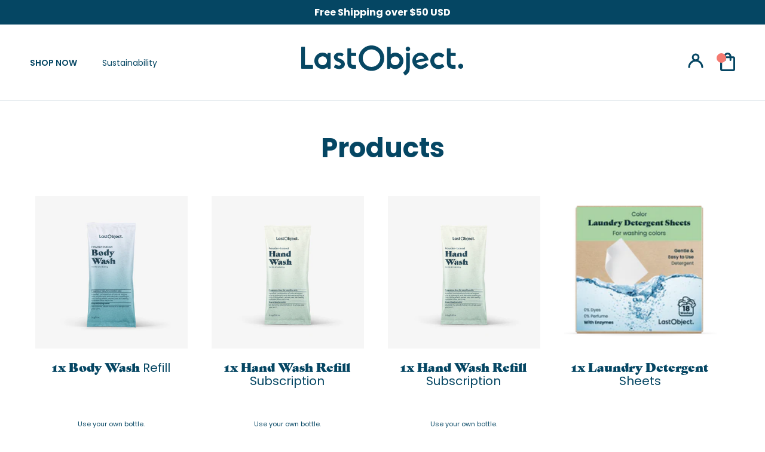

--- FILE ---
content_type: text/html; charset=utf-8
request_url: https://lastobject.com/collections/all
body_size: 130735
content:


<!doctype html>

  <html class="no-js products" lang="en">
    <head>
      <meta name="facebook-domain-verification" content="9yya6ho5650cpiupzu9oyjlf2f8sjc" />
      <meta name="google-site-verification" content="JgRwpMOePvtOl6ln6ozSBwmdgjqZUDFe6uz5LOVSlrs" />
      <style>
        .STP-tiers {
          display: none !important;
        }
      </style>
      


      <meta charset="utf-8">
      <meta http-equiv="X-UA-Compatible" content="IE=edge,chrome=1">
      <meta name="viewport" content="width=device-width, initial-scale=1.0, height=device-height, minimum-scale=1.0, maximum-scale=1.0">
      <meta name="theme-color" content="">
      <script src="https://ajax.googleapis.com/ajax/libs/jquery/3.6.0/jquery.min.js"></script>
      <link rel="canonical" href="https://lastobject.com/collections/all"><link
          rel="shortcut icon"
          href="//lastobject.com/cdn/shop/files/favicon_Ocean_Blue_32x.webp?v=1694505075"
          type="image/png"><title>
        Products
        
        
        
          &ndash;
          LastObject
        
      </title>
      <link rel="preconnect" href="https://fonts.googleapis.com">
      <link
        rel="preconnect"
        href="https://fonts.gstatic.com"
        crossorigin>
      <link href="https://fonts.googleapis.com/css2?family=Poppins:wght@600;700;900&display=swap" rel="stylesheet">
      <link rel="stylesheet" href="https://use.typekit.net/gct8plv.css">


      

      

      

      

      

      

      

      

      

      

      

      

      

      

      

      

      

      

      

      

      

      

      

      

      
<style>
@media only screen and (max-width: 749px) {
  .jdgm-widget.jdgm-preview-badge {
    display: block;
    text-align: center;
    margin: 0 auto;
  }
}
</style>
      

      

      

      

      

      

      

      

      

      

      

      

      



      <meta property="og:type" content="website">
  <meta property="og:title" content="Products">
  <meta property="og:image" content="http://lastobject.com/cdn/shop/files/BWRefill_e6470acd-d960-4114-ac76-56fda46b577b.jpg?v=1717053089">
  <meta property="og:image:secure_url" content="https://lastobject.com/cdn/shop/files/BWRefill_e6470acd-d960-4114-ac76-56fda46b577b.jpg?v=1717053089">
  <meta property="og:image:width" content="1080">
  <meta property="og:image:height" content="1080"><meta property="og:url" content="https://lastobject.com/collections/all">
<meta property="og:site_name" content="LastObject"><meta name="twitter:card" content="summary"><meta name="twitter:title" content="Products">
  <meta name="twitter:description" content="">
  <meta name="twitter:image" content="https://lastobject.com/cdn/shop/files/BWRefill_e6470acd-d960-4114-ac76-56fda46b577b_600x600_crop_center.jpg?v=1717053089">

      


<!-- preload_image_lcp -->

<link rel="preload" href="//lastobject.com/cdn/shop/t/270/assets/__app-backend.js?v=179165505073238755161692691499" as="script">
<link rel="preload" href="//lastobject.com/cdn/shop/t/270/assets/theme.css?v=173635242818730048771702638322" as="style">
<link rel="preload" href="//lastobject.com/cdn/shop/t/270/assets/cdesk.min.css?v=144451104532444863971692691493" as="style">

      <style>
.announcement-carousel .inner-cell:first-child
{
 display: block !important;
} 
.announcement-carousel .inner-cell
{
 display: none !important;
}
.announcement-carousel.flickity-enabled .inner-cell
{
 display: block !important;
}
.js .Slideshow__Image
{
	opacity:1 !important;
}
/*
.PageHeader--withBackground
{
	min-height: 450px !important;
}
*/
.js .Header__Wrapper
{
	opacity: 1 !important;
}
.js .Slideshow__Content .SectionHeader
{
	opacity: 1 !important;
}

@media (min-width: 1025px) {
	.PageHeader--withBackground
	{
		min-height: 350px !important;
	}}
@media (min-width: 768px) and (max-width: 1024px) {
	.PageHeader--withBackground
	{
		min-height: 380px !important;
	}	
}
@media (min-width: 320px) and (max-width: 767px) {
	.PageHeader--withBackground
	{
		min-height: 450px !important;
	}	
}

</style>
      <style>

</style>

      <script>
	var is_admin_interface=true;
	var is_default_tracking = true;
	var template_name='collection';
	var canonical_url='https://lastobject.com/collections/all';
	var request_path='/collections/all';
	var timerStart = Date.now();

	var __engine_loaded=[];
	var __engine_scriptspreloading=[];	
	var __engine_scriptsloading=[];
	var __engine_scriptsloaded=[];
	var __engine_other=[];
	var __engine_asyncloading=[];
	var __engine_event=[];
	var __engine_objects_queue = [];
	var __engine_scripts_queue=[];
	var __exceptions = [];

	var shogun_page=false;

	if(is_default_tracking)
	{
		window.core2 = true;
	}	


	//textarea #1 - config
	var engine = {}; engine.settings = {
		'global': {
			'debug': true,
			'fend': {
				'files': true,
				'inline': true,
			},
			'fend_debug': {
				'exceptions': false,
				'files_queue': false,
				'inline_queue': false,
				'steps_loading': false,
				'files_loaded': false,
				'inline_loaded': false,
				},
			'l': 'bGFzdG9iamVjdC5jb21ndGd0Y0xBM0A='
			//,'l': ''
		},
		'__opt1': {'p': 1000,'s': 3500,'t': (is_default_tracking) ? 0 : 900,'o': 3500,'a': 8500},
		'__opt2': {'p': 100,'s': 150,'t': (is_default_tracking) ? 0 : 600,'o': 1850,'a': 8500}
		//'__opt1': {'p': 0,'s': 0,'t': (is_default_tracking) ? 0 : 900,'o': 0,'a': 0},
		//'__opt2': {'p': 0,'s': 0,'t': (is_default_tracking) ? 0 : 600,'o': 0,'a': 0}
	}

	engine.settings["global"]['time'] = 1840633182;
	
	//textarea #2 - queue
	__engine_objects_queue['loaded'] = ['loaded'];
	__engine_objects_queue['scriptspreloading'] = ['appstle-subscription-v2.js'];
	__engine_objects_queue['scriptsloading'] = ['recaptcha'];
	__engine_objects_queue['scriptsloaded'] = ['cart-refresh', '__app_widget.min.js'];
	__engine_objects_queue['other'] = ['__fend_window.analyzifyAppStart'];
	__engine_objects_queue['event'] = ['video', 'buyitnow', 'product-reviews'];

	//textarea #3 - exceptions
	__exceptions['js'] = [];
	__exceptions['js']['preloading'] = ['libs.min.js', 'theme.js'];
	__exceptions['js']['app-preloading'] = ['__app_widget.min.js'];
	__exceptions['js']['class'] = ['__init'];
	__exceptions['js']['id'] = [''];
	__exceptions['js']['src'] = [];
	__exceptions['js']['data-src'] = ['__app-backend.js', 'option_selection', 'flowplayer.async.js'];
	__exceptions['js']['innerHTML'] = [
		'window.ShopifyAnalytics = window.ShopifyAnalytics'
	];

	/* CONFIG_END */

	window.lazySizesConfig = {
		init: true,
		loadMode: 1,
		loadHidden: false,
		hFac: 0.5,
		expFactor: 2,
		ricTimeout: 150,
		lazyClass: 'Image--lazyLoad',
		loadingClass: 'Image--lazyLoading',
		loadedClass: 'Image--lazyLoaded'
	};
</script>
      <script>
/* loadjs */
loadjs=function(){var h=function(){},c={},u={},f={};function o(e,n){if(e){var r=f[e];if(u[e]=n,r)for(;r.length;)r[0](e,n),r.splice(0,1)}}function l(e,n){e.call&&(e={success:e}),n.length?(e.error||h)(n):(e.success||h)(e)}function d(r,t,s,i){var c,o,e=document,n=s.async,u=(s.numRetries||0)+1,f=s.before||h,l=r.replace(/[\?|#].*$/,""),a=r.replace(/^(css|img)!/,"");i=i||0,/(^css!|\.css$)/.test(l)?((o=e.createElement("link")).rel="stylesheet",o.href=a,(c="hideFocus"in o)&&o.relList&&(c=0,o.rel="preload",o.as="style")):/(^img!|\.(png|gif|jpg|svg|webp)$)/.test(l)?(o=e.createElement("img")).src=a:((o=e.createElement("script")).src=r,o.async=void 0===n||n),!(o.onload=o.onerror=o.onbeforeload=function(e){var n=e.type[0];if(c)try{o.sheet.cssText.length||(n="e")}catch(e){18!=e.code&&(n="e")}if("e"==n){if((i+=1)<u)return d(r,t,s,i)}else if("preload"==o.rel&&"style"==o.as)return o.rel="stylesheet";t(r,n,e.defaultPrevented)})!==f(r,o)&&e.head.appendChild(o)}function r(e,n,r){var t,s;if(n&&n.trim&&(t=n),s=(t?r:n)||{},t){if(t in c)throw"LoadJS";c[t]=!0}function i(n,r){!function(e,t,n){var r,s,i=(e=e.push?e:[e]).length,c=i,o=[];for(r=function(e,n,r){if("e"==n&&o.push(e),"b"==n){if(!r)return;o.push(e)}--i||t(o)},s=0;s<c;s++)d(e[s],r,n)}(e,function(e){l(s,e),n&&l({success:n,error:r},e),o(t,e)},s)}if(s.returnPromise)return new Promise(i);i()}return r.ready=function(e,n){return function(e,r){e=e.push?e:[e];var n,t,s,i=[],c=e.length,o=c;for(n=function(e,n){n.length&&i.push(e),--o||r(i)};c--;)t=e[c],(s=u[t])?n(t,s):(f[t]=f[t]||[]).push(n)}(e,function(e){l(n,e)}),r},r.done=function(e){o(e,[])},r.reset=function(){c={},u={},f={}},r.isDefined=function(e){return e in c},r}();loadJS=loadjs;

/* isMobile */
window.isMobile = function() {
    let check = false;
    (function(a){if(/(android|bb\d+|meego).+mobile|avantgo|bada\/|blackberry|blazer|compal|elaine|fennec|hiptop|iemobile|ip(hone|od)|iris|kindle|lge |maemo|midp|mmp|mobile.+firefox|netfront|opera m(ob|in)i|palm( os)?|phone|p(ixi|re)\/|plucker|pocket|psp|series(4|6)0|symbian|treo|up\.(browser|link)|vodafone|wap|windows ce|xda|xiino/i.test(a)||/1207|6310|6590|3gso|4thp|50[1-6]i|770s|802s|a wa|abac|ac(er|oo|s\-)|ai(ko|rn)|al(av|ca|co)|amoi|an(ex|ny|yw)|aptu|ar(ch|go)|as(te|us)|attw|au(di|\-m|r |s )|avan|be(ck|ll|nq)|bi(lb|rd)|bl(ac|az)|br(e|v)w|bumb|bw\-(n|u)|c55\/|capi|ccwa|cdm\-|cell|chtm|cldc|cmd\-|co(mp|nd)|craw|da(it|ll|ng)|dbte|dc\-s|devi|dica|dmob|do(c|p)o|ds(12|\-d)|el(49|ai)|em(l2|ul)|er(ic|k0)|esl8|ez([4-7]0|os|wa|ze)|fetc|fly(\-|_)|g1 u|g560|gene|gf\-5|g\-mo|go(\.w|od)|gr(ad|un)|haie|hcit|hd\-(m|p|t)|hei\-|hi(pt|ta)|hp( i|ip)|hs\-c|ht(c(\-| |_|a|g|p|s|t)|tp)|hu(aw|tc)|i\-(20|go|ma)|i230|iac( |\-|\/)|ibro|idea|ig01|ikom|im1k|inno|ipaq|iris|ja(t|v)a|jbro|jemu|jigs|kddi|keji|kgt( |\/)|klon|kpt |kwc\-|kyo(c|k)|le(no|xi)|lg( g|\/(k|l|u)|50|54|\-[a-w])|libw|lynx|m1\-w|m3ga|m50\/|ma(te|ui|xo)|mc(01|21|ca)|m\-cr|me(rc|ri)|mi(o8|oa|ts)|mmef|mo(01|02|bi|de|do|t(\-| |o|v)|zz)|mt(50|p1|v )|mwbp|mywa|n10[0-2]|n20[2-3]|n30(0|2)|n50(0|2|5)|n7(0(0|1)|10)|ne((c|m)\-|on|tf|wf|wg|wt)|nok(6|i)|nzph|o2im|op(ti|wv)|oran|owg1|p800|pan(a|d|t)|pdxg|pg(13|\-([1-8]|c))|phil|pire|pl(ay|uc)|pn\-2|po(ck|rt|se)|prox|psio|pt\-g|qa\-a|qc(07|12|21|32|60|\-[2-7]|i\-)|qtek|r380|r600|raks|rim9|ro(ve|zo)|s55\/|sa(ge|ma|mm|ms|ny|va)|sc(01|h\-|oo|p\-)|sdk\/|se(c(\-|0|1)|47|mc|nd|ri)|sgh\-|shar|sie(\-|m)|sk\-0|sl(45|id)|sm(al|ar|b3|it|t5)|so(ft|ny)|sp(01|h\-|v\-|v )|sy(01|mb)|t2(18|50)|t6(00|10|18)|ta(gt|lk)|tcl\-|tdg\-|tel(i|m)|tim\-|t\-mo|to(pl|sh)|ts(70|m\-|m3|m5)|tx\-9|up(\.b|g1|si)|utst|v400|v750|veri|vi(rg|te)|vk(40|5[0-3]|\-v)|vm40|voda|vulc|vx(52|53|60|61|70|80|81|83|85|98)|w3c(\-| )|webc|whit|wi(g |nc|nw)|wmlb|wonu|x700|yas\-|your|zeto|zte\-/i.test(a.substr(0,4))) check = true;})(navigator.userAgent||navigator.vendor||window.opera);
    return check;
};

/* lazyload */
!function(){function t(t,e){return e={exports:{}},t(e,e.exports),e.exports}var e=t(function(t){!function(e,i){var r=function(t,e){"use strict";if(e.getElementsByClassName){var i,r,a=e.documentElement,n=t.Date,s=t.HTMLPictureElement,o=t.addEventListener,l=t.setTimeout,c=t.requestAnimationFrame||l,u=t.requestIdleCallback,d=/^picture$/i,f=["load","error","lazyincluded","_lazyloaded"],g={},z=Array.prototype.forEach,y=function(t,e){return g[e]||(g[e]=new RegExp("(\\s|^)"+e+"(\\s|$)")),g[e].test(t.getAttribute("class")||"")&&g[e]},p=function(t,e){y(t,e)||t.setAttribute("class",(t.getAttribute("class")||"").trim()+" "+e)},v=function(t,e){var i;(i=y(t,e))&&t.setAttribute("class",(t.getAttribute("class")||"").replace(i," "))},m=function(t,e,i){var r=i?"addEventListener":"removeEventListener";i&&m(t,e),f.forEach(function(i){t[r](i,e)})},b=function(t,r,a,n,s){var o=e.createEvent("CustomEvent");return a||(a={}),a.instance=i,o.initCustomEvent(r,!n,!s,a),t.dispatchEvent(o),o},A=function(e,i){var a;!s&&(a=t.picturefill||r.pf)?a({reevaluate:!0,elements:[e]}):i&&i.src&&(e.src=i.src)},h=function(t,e){return(getComputedStyle(t,null)||{})[e]},C=function(t,e,i){for(i=i||t.offsetWidth;i<r.minSize&&e&&!t._lazysizesWidth;)i=e.offsetWidth,e=e.parentNode;return i},E=function(){var t,i,r=[],a=[],n=r,s=function(){var e=n;for(n=r.length?a:r,t=!0,i=!1;e.length;)e.shift()();t=!1},o=function(r,a){t&&!a?r.apply(this,arguments):(n.push(r),i||(i=!0,(e.hidden?l:c)(s)))};return o._lsFlush=s,o}(),w=function(t,e){return e?function(){E(t)}:function(){var e=this,i=arguments;E(function(){t.apply(e,i)})}},_=function(t){var e,i=0,a=r.throttleDelay,s=r.ricTimeout,o=function(){e=!1,i=n.now(),t()},c=u&&s>49?function(){u(o,{timeout:s}),s!==r.ricTimeout&&(s=r.ricTimeout)}:w(function(){l(o)},!0);return function(t){var r;(t=!0===t)&&(s=33),e||(e=!0,r=a-(n.now()-i),r<0&&(r=0),t||r<9?c():l(c,r))}},S=function(t){var e,i,r=function(){e=null,t()},a=function(){var t=n.now()-i;t<99?l(a,99-t):(u||r)(r)};return function(){i=n.now(),e||(e=l(a,99))}};!function(){var e,i={lazyClass:"lazyload",loadedClass:"lazyloaded",loadingClass:"lazyloading",preloadClass:"lazypreload",errorClass:"lazyerror",autosizesClass:"lazyautosizes",srcAttr:"data-src",srcsetAttr:"data-srcset",sizesAttr:"data-sizes",minSize:40,customMedia:{},init:!0,expFactor:1.5,hFac:.8,loadMode:2,loadHidden:!0,ricTimeout:0,throttleDelay:125};r=t.lazySizesConfig||t.lazysizesConfig||{};for(e in i)e in r||(r[e]=i[e]);t.lazySizesConfig=r,l(function(){r.init&&L()})}();var N=function(){var s,c,u,f,g,C,N,L,M,x,F,T,j,W,I=/^img$/i,O=/^iframe$/i,k="onscroll"in t&&!/glebot/.test(navigator.userAgent),B=0,R=0,$=-1,H=function(t){R--,t&&t.target&&m(t.target,H),(!t||R<0||!t.target)&&(R=0)},U=function(t,i){var r,n=t,s="hidden"==h(e.body,"visibility")||"hidden"!=h(t,"visibility");for(L-=i,F+=i,M-=i,x+=i;s&&(n=n.offsetParent)&&n!=e.body&&n!=a;)(s=(h(n,"opacity")||1)>0)&&"visible"!=h(n,"overflow")&&(r=n.getBoundingClientRect(),s=x>r.left&&M<r.right&&F>r.top-1&&L<r.bottom+1);return s},D=function(){var t,n,o,l,u,d,g,z,y,p=i.elements;if((f=r.loadMode)&&R<8&&(t=p.length)){n=0,$++,null==j&&("expand"in r||(r.expand=a.clientHeight>500&&a.clientWidth>500?500:370),T=r.expand,j=T*r.expFactor),B<j&&R<1&&$>2&&f>2&&!e.hidden?(B=j,$=0):B=f>1&&$>1&&R<6?T:0;for(;n<t;n++)if(p[n]&&!p[n]._lazyRace)if(k)if((z=p[n].getAttribute("data-expand"))&&(d=1*z)||(d=B),y!==d&&(C=innerWidth+d*W,N=innerHeight+d,g=-1*d,y=d),o=p[n].getBoundingClientRect(),(F=o.bottom)>=g&&(L=o.top)<=N&&(x=o.right)>=g*W&&(M=o.left)<=C&&(F||x||M||L)&&(r.loadHidden||"hidden"!=h(p[n],"visibility"))&&(c&&R<3&&!z&&(f<3||$<4)||U(p[n],d))){if(Y(p[n]),u=!0,R>9)break}else!u&&c&&!l&&R<4&&$<4&&f>2&&(s[0]||r.preloadAfterLoad)&&(s[0]||!z&&(F||x||M||L||"auto"!=p[n].getAttribute(r.sizesAttr)))&&(l=s[0]||p[n]);else Y(p[n]);l&&!u&&Y(l)}},q=_(D),X=function(t){p(t.target,r.loadedClass),v(t.target,r.loadingClass),m(t.target,Q),b(t.target,"lazyloaded")},J=w(X),Q=function(t){J({target:t.target})},V=function(t,e){try{t.contentWindow.location.replace(e)}catch(i){t.src=e}},G=function(t){var e,i=t.getAttribute(r.srcsetAttr);(e=r.customMedia[t.getAttribute("data-media")||t.getAttribute("media")])&&t.setAttribute("media",e),i&&t.setAttribute("srcset",i)},K=w(function(t,e,i,a,n){var s,o,c,f,g,y;(g=b(t,"lazybeforeunveil",e)).defaultPrevented||(a&&(i?p(t,r.autosizesClass):t.setAttribute("sizes",a)),o=t.getAttribute(r.srcsetAttr),s=t.getAttribute(r.srcAttr),n&&(c=t.parentNode,f=c&&d.test(c.nodeName||"")),y=e.firesLoad||"src"in t&&(o||s||f),g={target:t},y&&(m(t,H,!0),clearTimeout(u),u=l(H,2500),p(t,r.loadingClass),m(t,Q,!0)),f&&z.call(c.getElementsByTagName("source"),G),o?t.setAttribute("srcset",o):s&&!f&&(O.test(t.nodeName)?V(t,s):t.src=s),n&&(o||f)&&A(t,{src:s})),t._lazyRace&&delete t._lazyRace,v(t,r.lazyClass),E(function(){(!y||t.complete&&t.naturalWidth>1)&&(y?H(g):R--,X(g))},!0)}),Y=function(t){var e,i=I.test(t.nodeName),a=i&&(t.getAttribute(r.sizesAttr)||t.getAttribute("sizes")),n="auto"==a;(!n&&c||!i||!t.getAttribute("src")&&!t.srcset||t.complete||y(t,r.errorClass)||!y(t,r.lazyClass))&&(e=b(t,"lazyunveilread").detail,n&&P.updateElem(t,!0,t.offsetWidth),t._lazyRace=!0,R++,K(t,e,n,a,i))},Z=function(){if(!c){if(n.now()-g<999)return void l(Z,999);var t=S(function(){r.loadMode=3,q()});c=!0,r.loadMode=3,q(),o("scroll",function(){3==r.loadMode&&(r.loadMode=2),t()},!0)}};return{_:function(){g=n.now(),i.elements=e.getElementsByClassName(r.lazyClass),s=e.getElementsByClassName(r.lazyClass+" "+r.preloadClass),W=r.hFac,o("scroll",q,!0),o("resize",q,!0),t.MutationObserver?new MutationObserver(q).observe(a,{childList:!0,subtree:!0,attributes:!0}):(a.addEventListener("DOMNodeInserted",q,!0),a.addEventListener("DOMAttrModified",q,!0),setInterval(q,999)),o("hashchange",q,!0),["focus","mouseover","click","load","transitionend","animationend","webkitAnimationEnd"].forEach(function(t){e.addEventListener(t,q,!0)}),/d$|^c/.test(e.readyState)?Z():(o("load",Z),e.addEventListener("DOMContentLoaded",q),l(Z,2e4)),i.elements.length?(D(),E._lsFlush()):q()},checkElems:q,unveil:Y}}(),P=function(){var t,i=w(function(t,e,i,r){var a,n,s;if(t._lazysizesWidth=r,r+="px",t.setAttribute("sizes",r),d.test(e.nodeName||""))for(a=e.getElementsByTagName("source"),n=0,s=a.length;n<s;n++)a[n].setAttribute("sizes",r);i.detail.dataAttr||A(t,i.detail)}),a=function(t,e,r){var a,n=t.parentNode;n&&(r=C(t,n,r),a=b(t,"lazybeforesizes",{width:r,dataAttr:!!e}),a.defaultPrevented||(r=a.detail.width)&&r!==t._lazysizesWidth&&i(t,n,a,r))},n=function(){var e,i=t.length;if(i)for(e=0;e<i;e++)a(t[e])},s=S(n);return{_:function(){t=e.getElementsByClassName(r.autosizesClass),o("resize",s)},checkElems:s,updateElem:a}}(),L=function(){L.i||(L.i=!0,P._(),N._())};return i={cfg:r,autoSizer:P,loader:N,init:L,uP:A,aC:p,rC:v,hC:y,fire:b,gW:C,rAF:E}}}(e,e.document);e.lazySizes=r,"object"==typeof t&&t.exports&&(t.exports=r)}(window)}),i=(t(function(t){!function(i,r){var a=function(t){r(i.lazySizes,t),i.removeEventListener("lazyunveilread",a,!0)};r=r.bind(null,i,i.document),"object"==typeof t&&t.exports?r(e):i.lazySizes?a():i.addEventListener("lazyunveilread",a,!0)}(window,function(t,e,i,r){"use strict";function a(t){var e=getComputedStyle(t,null)||{},i=e.fontFamily||"",r=i.match(c)||"",a=r&&i.match(u)||"";return a&&(a=a[1]),{fit:r&&r[1]||"",position:g[a]||a||"center"}}function n(t,e){var r,a,n=i.cfg,s=t.cloneNode(!1),o=s.style,l=function(){var e=t.currentSrc||t.src;e&&a!==e&&(a=e,o.backgroundImage="url("+(f.test(e)?JSON.stringify(e):e)+")",r||(r=!0,i.rC(s,n.loadingClass),i.aC(s,n.loadedClass)))},c=function(){i.rAF(l)};t._lazysizesParentFit=e.fit,t.addEventListener("lazyloaded",c,!0),t.addEventListener("load",c,!0),s.addEventListener("load",function(){var t=s.currentSrc||s.src;t&&t!=d&&(s.src=d,s.srcset="")}),i.rAF(function(){var r=t,a=t.parentNode;"PICTURE"==a.nodeName.toUpperCase()&&(r=a,a=a.parentNode),i.rC(s,n.loadedClass),i.rC(s,n.lazyClass),i.aC(s,n.loadingClass),i.aC(s,n.objectFitClass||"lazysizes-display-clone"),s.getAttribute(n.srcsetAttr)&&s.setAttribute(n.srcsetAttr,""),s.getAttribute(n.srcAttr)&&s.setAttribute(n.srcAttr,""),s.src=d,s.srcset="",o.backgroundRepeat="no-repeat",o.backgroundPosition=e.position,o.backgroundSize=e.fit,r.style.display="none",t.setAttribute("data-parent-fit",e.fit),t.setAttribute("data-parent-container","prev"),a.insertBefore(s,r),t._lazysizesParentFit&&delete t._lazysizesParentFit,t.complete&&l()})}var s=e.createElement("a").style,o="objectFit"in s,l=o&&"objectPosition"in s,c=/object-fit["']*\s*:\s*["']*(contain|cover)/,u=/object-position["']*\s*:\s*["']*(.+?)(?=($|,|'|"|;))/,d="[data-uri]",f=/\(|\)|'/,g={center:"center","50% 50%":"center"};if(!o||!l){var z=function(t){if(t.detail.instance==i){var e=t.target,r=a(e);!r.fit||o&&"center"==r.position||n(e,r)}};t.addEventListener("lazyunveilread",z,!0),r&&r.detail&&z(r)}})}),t(function(t){!function(i,r){var a=function(){r(i.lazySizes),i.removeEventListener("lazyunveilread",a,!0)};r=r.bind(null,i,i.document),"object"==typeof t&&t.exports?r(e):i.lazySizes?a():i.addEventListener("lazyunveilread",a,!0)}(window,function(t,e,i){"use strict";if(t.addEventListener){var r=/\s+(\d+)(w|h)\s+(\d+)(w|h)/,a=/parent-fit["']*\s*:\s*["']*(contain|cover|width)/,n=/parent-container["']*\s*:\s*["']*(.+?)(?=(\s|$|,|'|"|;))/,s=/^picture$/i,o=function(t){return getComputedStyle(t,null)||{}},l={getParent:function(e,i){var r=e,a=e.parentNode;return i&&"prev"!=i||!a||!s.test(a.nodeName||"")||(a=a.parentNode),"self"!=i&&(r="prev"==i?e.previousElementSibling:i&&(a.closest||t.jQuery)?(a.closest?a.closest(i):jQuery(a).closest(i)[0])||a:a),r},getFit:function(t){var e,i,r=o(t),s=r.content||r.fontFamily,c={fit:t._lazysizesParentFit||t.getAttribute("data-parent-fit")};return!c.fit&&s&&(e=s.match(a))&&(c.fit=e[1]),c.fit?(i=t._lazysizesParentContainer||t.getAttribute("data-parent-container"),!i&&s&&(e=s.match(n))&&(i=e[1]),c.parent=l.getParent(t,i)):c.fit=r.objectFit,c},getImageRatio:function(e){var i,a,n,o,l,c=e.parentNode,u=c&&s.test(c.nodeName||"")?c.querySelectorAll("source, img"):[e];for(i=0;i<u.length;i++)if(e=u[i],a=e.getAttribute(lazySizesConfig.srcsetAttr)||e.getAttribute("srcset")||e.getAttribute("data-pfsrcset")||e.getAttribute("data-risrcset")||"",n=e._lsMedia||e.getAttribute("media"),n=lazySizesConfig.customMedia[e.getAttribute("data-media")||n]||n,a&&(!n||(t.matchMedia&&matchMedia(n)||{}).matches)){o=parseFloat(e.getAttribute("data-aspectratio")),!o&&(l=a.match(r))&&(o="w"==l[2]?l[1]/l[3]:l[3]/l[1]);break}return o},calculateSize:function(t,e){var i,r,a,n,s=this.getFit(t),o=s.fit,l=s.parent;return"width"==o||("contain"==o||"cover"==o)&&(a=this.getImageRatio(t))?(l?e=l.clientWidth:l=t,n=e,"width"==o?n=e:(r=l.clientHeight)>40&&(i=e/r)&&("cover"==o&&i<a||"contain"==o&&i>a)&&(n=e*(a/i)),n):e}};i.parentFit=l,e.addEventListener("lazybeforesizes",function(t){if(!t.defaultPrevented&&t.detail.instance==i){var e=t.target;t.detail.width=l.calculateSize(e,t.detail.width)}})}})}),t(function(t){!function(i,r){var a=function(){r(i.lazySizes),i.removeEventListener("lazyunveilread",a,!0)};r=r.bind(null,i,i.document),"object"==typeof t&&t.exports?r(e):i.lazySizes?a():i.addEventListener("lazyunveilread",a,!0)}(window,function(t,e,i){"use strict";function r(e,i){var r,a,n,s,o=t.getComputedStyle(e);a=e.parentNode,s={isPicture:!(!a||!f.test(a.nodeName||""))},n=function(t,i){var r=e.getAttribute("data-"+t);if(!r){var a=o.getPropertyValue("--ls-"+t);a&&(r=a.trim())}if(r){if("true"==r)r=!0;else if("false"==r)r=!1;else if(d.test(r))r=parseFloat(r);else if("function"==typeof c[t])r=c[t](e,r);else if(p.test(r))try{r=JSON.parse(r)}catch(t){}s[t]=r}else t in c&&"function"!=typeof c[t]?s[t]=c[t]:i&&"function"==typeof c[t]&&(s[t]=c[t](e,r))};for(r in c)n(r);return i.replace(y,function(t,e){e in s||n(e,!0)}),s}function a(t,e){var i=[],r=function(t,i){return u[typeof e[i]]?e[i]:t};return i.srcset=[],e.absUrl&&(m.setAttribute("href",t),t=m.href),t=((e.prefix||"")+t+(e.postfix||"")).replace(y,r),e.widths.forEach(function(r){var a=e.widthmap[r]||r,n={u:t.replace(g,a).replace(z,e.ratio?Math.round(r*e.ratio):""),w:r};i.push(n),i.srcset.push(n.c=n.u+" "+r+"w")}),i}function n(t,i,r){var n=0,s=0,o=r;if(t){if("container"===i.ratio){for(n=o.scrollWidth,s=o.scrollHeight;!(n&&s||o===e);)o=o.parentNode,n=o.scrollWidth,s=o.scrollHeight;n&&s&&(i.ratio=s/n)}t=a(t,i),t.isPicture=i.isPicture,A&&"IMG"==r.nodeName.toUpperCase()?r.removeAttribute(l.srcsetAttr):r.setAttribute(l.srcsetAttr,t.srcset.join(", ")),Object.defineProperty(r,"_lazyrias",{value:t,writable:!0})}}function s(t,e){var a=r(t,e);return c.modifyOptions.call(t,{target:t,details:a,detail:a}),i.fire(t,"lazyriasmodifyoptions",a),a}function o(t){return t.getAttribute(t.getAttribute("data-srcattr")||c.srcAttr)||t.getAttribute(l.srcsetAttr)||t.getAttribute(l.srcAttr)||t.getAttribute("data-pfsrcset")||""}var l,c,u={string:1,number:1},d=/^\-*\+*\d+\.*\d*$/,f=/^picture$/i,g=/\s*\{\s*width\s*\}\s*/i,z=/\s*\{\s*height\s*\}\s*/i,y=/\s*\{\s*([a-z0-9]+)\s*\}\s*/gi,p=/^\[.*\]|\{.*\}$/,v=/^(?:auto|\d+(px)?)$/,m=e.createElement("a"),b=e.createElement("img"),A="srcset"in b&&!("sizes"in b),h=!!t.HTMLPictureElement&&!A;!function(){var e,r=function(){},a={prefix:"",postfix:"",srcAttr:"data-src",absUrl:!1,modifyOptions:r,widthmap:{},ratio:!1};l=i&&i.cfg||t.lazySizesConfig,l||(l={},t.lazySizesConfig=l),l.supportsType||(l.supportsType=function(t){return!t}),l.rias||(l.rias={}),"widths"in(c=l.rias)||(c.widths=[],function(t){for(var e,i=0;!e||e<3e3;)i+=5,i>30&&(i+=1),e=36*i,t.push(e)}(c.widths));for(e in a)e in c||(c[e]=a[e])}(),addEventListener("lazybeforesizes",function(t){if(t.detail.instance==i){var e,r,a,u,d,f,z,y,p,m,b,A,E;if(e=t.target,t.detail.dataAttr&&!t.defaultPrevented&&!c.disabled&&(p=e.getAttribute(l.sizesAttr)||e.getAttribute("sizes"))&&v.test(p)){if(r=o(e),a=s(e,r),b=g.test(a.prefix)||g.test(a.postfix),a.isPicture&&(u=e.parentNode))for(d=u.getElementsByTagName("source"),f=0,z=d.length;f<z;f++)(b||g.test(y=o(d[f])))&&(n(y,a,d[f]),A=!0);b||g.test(r)?(n(r,a,e),A=!0):A&&(E=[],E.srcset=[],E.isPicture=!0,Object.defineProperty(e,"_lazyrias",{value:E,writable:!0})),A&&(h?e.removeAttribute(l.srcAttr):"auto"!=p&&(m={width:parseInt(p,10)},C({target:e,detail:m})))}}},!0);var C=function(){var r=function(t,e){return t.w-e.w},a=function(t){var e,i,r=t.length,a=t[r-1],n=0;for(n;n<r;n++)if(a=t[n],a.d=a.w/t.w,a.d>=t.d){!a.cached&&(e=t[n-1])&&e.d>t.d-.13*Math.pow(t.d,2.2)&&(i=Math.pow(e.d-.6,1.6),e.cached&&(e.d+=.15*i),e.d+(a.d-t.d)*i>t.d&&(a=e));break}return a},n=function(t,e){var r;return!t._lazyrias&&i.pWS&&(r=i.pWS(t.getAttribute(l.srcsetAttr||""))).length&&(Object.defineProperty(t,"_lazyrias",{value:r,writable:!0}),e&&t.parentNode&&(r.isPicture="PICTURE"==t.parentNode.nodeName.toUpperCase())),t._lazyrias},s=function(e){var r=t.devicePixelRatio||1,a=i.getX&&i.getX(e);return Math.min(a||r,2.4,r)},o=function(e,i){var o,l,c,u,d,f;if(d=e._lazyrias,d.isPicture&&t.matchMedia)for(l=0,o=e.parentNode.getElementsByTagName("source"),c=o.length;l<c;l++)if(n(o[l])&&!o[l].getAttribute("type")&&(!(u=o[l].getAttribute("media"))||(matchMedia(u)||{}).matches)){d=o[l]._lazyrias;break}return(!d.w||d.w<i)&&(d.w=i,d.d=s(e),f=a(d.sort(r))),f},c=function(r){if(r.detail.instance==i){var a,s=r.target;if(!A&&(t.respimage||t.picturefill||lazySizesConfig.pf))return void e.removeEventListener("lazybeforesizes",c);("_lazyrias"in s||r.detail.dataAttr&&n(s,!0))&&(a=o(s,r.detail.width))&&a.u&&s._lazyrias.cur!=a.u&&(s._lazyrias.cur=a.u,a.cached=!0,i.rAF(function(){s.setAttribute(l.srcAttr,a.u),s.setAttribute("src",a.u)}))}};return h?c=function(){}:addEventListener("lazybeforesizes",c),c}()})}),t(function(t){!function(i,r){var a=function(){r(i.lazySizes),i.removeEventListener("lazyunveilread",a,!0)};r=r.bind(null,i,i.document),"object"==typeof t&&t.exports?r(e):i.lazySizes?a():i.addEventListener("lazyunveilread",a,!0)}(window,function(t,e,i){"use strict";if(t.addEventListener){var r=/\s+/g,a=/\s*\|\s+|\s+\|\s*/g,n=/^(.+?)(?:\s+\[\s*(.+?)\s*\])?$/,s=/\(|\)|'/,o={contain:1,cover:1},l=function(t){var e=i.gW(t,t.parentNode);return(!t._lazysizesWidth||e>t._lazysizesWidth)&&(t._lazysizesWidth=e),t._lazysizesWidth},c=function(t){var e;return e=(getComputedStyle(t)||{getPropertyValue:function(){}}).getPropertyValue("background-size"),!o[e]&&o[t.style.backgroundSize]&&(e=t.style.backgroundSize),e},u=function(t,i,s){var o=e.createElement("picture"),l=i.getAttribute(lazySizesConfig.sizesAttr),c=i.getAttribute("data-ratio"),u=i.getAttribute("data-optimumx");i._lazybgset&&i._lazybgset.parentNode==i&&i.removeChild(i._lazybgset),Object.defineProperty(s,"_lazybgset",{value:i,writable:!0}),Object.defineProperty(i,"_lazybgset",{value:o,writable:!0}),t=t.replace(r," ").split(a),o.style.display="none",s.className=lazySizesConfig.lazyClass,1!=t.length||l||(l="auto"),t.forEach(function(t){var i,r=e.createElement("source");l&&"auto"!=l&&r.setAttribute("sizes",l),(i=t.match(n))&&(r.setAttribute(lazySizesConfig.srcsetAttr,i[1]),i[2]&&r.setAttribute("media",lazySizesConfig.customMedia[i[2]]||i[2])),o.appendChild(r)}),l&&(s.setAttribute(lazySizesConfig.sizesAttr,l),i.removeAttribute(lazySizesConfig.sizesAttr),i.removeAttribute("sizes")),u&&s.setAttribute("data-optimumx",u),c&&s.setAttribute("data-ratio",c),o.appendChild(s),i.appendChild(o)},d=function(t){if(t.target._lazybgset){var e=t.target,r=e._lazybgset,a=e.currentSrc||e.src;a&&(r.style.backgroundImage="url("+(s.test(a)?JSON.stringify(a):a)+")"),e._lazybgsetLoading&&(i.fire(r,"_lazyloaded",{},!1,!0),delete e._lazybgsetLoading)}};addEventListener("lazybeforeunveil",function(t){var r,a,n;!t.defaultPrevented&&(r=t.target.getAttribute("data-bgset"))&&(n=t.target,a=e.createElement("img"),a.alt="",a._lazybgsetLoading=!0,t.detail.firesLoad=!0,u(r,n,a),setTimeout(function(){i.loader.unveil(a),i.rAF(function(){i.fire(a,"_lazyloaded",{},!0,!0),a.complete&&d({target:a})})}))}),e.addEventListener("load",d,!0),t.addEventListener("lazybeforesizes",function(t){if(t.detail.instance==i&&t.target._lazybgset&&t.detail.dataAttr){var e=t.target._lazybgset,r=c(e);o[r]&&(t.target._lazysizesParentFit=r,i.rAF(function(){t.target.setAttribute("data-parent-fit",r),t.target._lazysizesParentFit&&delete t.target._lazysizesParentFit}))}},!0),e.documentElement.addEventListener("lazybeforesizes",function(t){!t.defaultPrevented&&t.target._lazybgset&&t.detail.instance==i&&(t.detail.width=l(t.target._lazybgset))})}})}),t(function(t){!function(i,r){var a=function(){r(i.lazySizes),i.removeEventListener("lazyunveilread",a,!0)};r=r.bind(null,i,i.document),"object"==typeof t&&t.exports?r(e):i.lazySizes?a():i.addEventListener("lazyunveilread",a,!0)}(window,function(t,e,i){"use strict";var r,a=e.createElement("img");!("srcset"in a)||"sizes"in a||t.HTMLPictureElement||(r=/^picture$/i,e.addEventListener("lazybeforeunveil",function(t){if(t.detail.instance==i){var a,n,s,o,l,c,u;!t.defaultPrevented&&!lazySizesConfig.noIOSFix&&(a=t.target)&&(s=a.getAttribute(lazySizesConfig.srcsetAttr))&&(n=a.parentNode)&&((l=r.test(n.nodeName||""))||(o=a.getAttribute("sizes")||a.getAttribute(lazySizesConfig.sizesAttr)))&&(c=l?n:e.createElement("picture"),a._lazyImgSrc||Object.defineProperty(a,"_lazyImgSrc",{value:e.createElement("source"),writable:!0}),u=a._lazyImgSrc,o&&u.setAttribute("sizes",o),u.setAttribute(lazySizesConfig.srcsetAttr,s),a.setAttribute("data-pfsrcset",s),a.removeAttribute(lazySizesConfig.srcsetAttr),l||(n.insertBefore(c,a),c.appendChild(a)),c.insertBefore(u,a))}}))})}));t(function(t){!function(r,a){var n=function(){a(r.lazySizes),r.removeEventListener("lazyunveilread",n,!0)};a=a.bind(null,r,r.document),"object"==typeof t&&t.exports?a(e,i):r.lazySizes?n():r.addEventListener("lazyunveilread",n,!0)}(window,function(t,e,i){"use strict";var r,a=i&&i.cfg||t.lazySizesConfig,n=e.createElement("img"),s="sizes"in n&&"srcset"in n,o=/\s+\d+h/g,l=function(){var t=/\s+(\d+)(w|h)\s+(\d+)(w|h)/,i=Array.prototype.forEach;return function(r){var a=e.createElement("img"),n=function(e){var i,r,a=e.getAttribute(lazySizesConfig.srcsetAttr);a&&((r=a.match(t))&&(i="w"==r[2]?r[1]/r[3]:r[3]/r[1])&&e.setAttribute("data-aspectratio",i),e.setAttribute(lazySizesConfig.srcsetAttr,a.replace(o,"")))},s=function(t){var e=t.target.parentNode;e&&"PICTURE"==e.nodeName&&i.call(e.getElementsByTagName("source"),n),n(t.target)},l=function(){a.currentSrc&&e.removeEventListener("lazybeforeunveil",s)};r[1]&&(e.addEventListener("lazybeforeunveil",s),a.onload=l,a.onerror=l,a.srcset="data:,a 1w 1h",a.complete&&l())}}();if(a||(a={},t.lazySizesConfig=a),a.supportsType||(a.supportsType=function(t){return!t}),!t.picturefill&&!a.pf){if(t.HTMLPictureElement&&s)return e.msElementsFromPoint&&l(navigator.userAgent.match(/Edge\/(\d+)/)),void(a.pf=function(){});a.pf=function(e){var i,a;if(!t.picturefill)for(i=0,a=e.elements.length;i<a;i++)r(e.elements[i])},r=function(){var n=function(t,e){return t.w-e.w},l=/^\s*\d+\.*\d*px\s*$/,c=function(t){var e,i,r=t.length,a=t[r-1],n=0;for(n;n<r;n++)if(a=t[n],a.d=a.w/t.w,a.d>=t.d){!a.cached&&(e=t[n-1])&&e.d>t.d-.13*Math.pow(t.d,2.2)&&(i=Math.pow(e.d-.6,1.6),e.cached&&(e.d+=.15*i),e.d+(a.d-t.d)*i>t.d&&(a=e));break}return a},u=function(){var t,e=/(([^,\s].[^\s]+)\s+(\d+)w)/g,i=/\s/,r=function(e,i,r,a){t.push({c:i,u:r,w:1*a})};return function(a){return t=[],a=a.trim(),a.replace(o,"").replace(e,r),t.length||!a||i.test(a)||t.push({c:a,u:a,w:99}),t}}(),d=function(){d.init||(d.init=!0,addEventListener("resize",function(){var t,i=e.getElementsByClassName("lazymatchmedia"),a=function(){var t,e;for(t=0,e=i.length;t<e;t++)r(i[t])};return function(){clearTimeout(t),t=setTimeout(a,66)}}()))},f=function(e,r){var n,s=e.getAttribute("srcset")||e.getAttribute(a.srcsetAttr);!s&&r&&(s=e._lazypolyfill?e._lazypolyfill._set:e.getAttribute(a.srcAttr)||e.getAttribute("src")),e._lazypolyfill&&e._lazypolyfill._set==s||(n=u(s||""),r&&e.parentNode&&(n.isPicture="PICTURE"==e.parentNode.nodeName.toUpperCase(),n.isPicture&&t.matchMedia&&(i.aC(e,"lazymatchmedia"),d())),n._set=s,Object.defineProperty(e,"_lazypolyfill",{value:n,writable:!0}))},g=function(e){var r=t.devicePixelRatio||1,a=i.getX&&i.getX(e);return Math.min(a||r,2.5,r)},z=function(e){return t.matchMedia?(z=function(t){return!t||(matchMedia(t)||{}).matches})(e):!e},y=function(t){var e,r,s,o,u,d,y;if(o=t,f(o,!0),u=o._lazypolyfill,u.isPicture)for(r=0,e=t.parentNode.getElementsByTagName("source"),s=e.length;r<s;r++)if(a.supportsType(e[r].getAttribute("type"),t)&&z(e[r].getAttribute("media"))){o=e[r],f(o),u=o._lazypolyfill;break}return u.length>1?(y=o.getAttribute("sizes")||"",y=l.test(y)&&parseInt(y,10)||i.gW(t,t.parentNode),u.d=g(t),!u.src||!u.w||u.w<y?(u.w=y,d=c(u.sort(n)),u.src=d):d=u.src):d=u[0],d},p=function(t){if(!s||!t.parentNode||"PICTURE"==t.parentNode.nodeName.toUpperCase()){var e=y(t);e&&e.u&&t._lazypolyfill.cur!=e.u&&(t._lazypolyfill.cur=e.u,e.cached=!0,t.setAttribute(a.srcAttr,e.u),t.setAttribute("src",e.u))}};return p.parse=u,p}(),a.loadedClass&&a.loadingClass&&function(){var t=[];['img[sizes$="px"][srcset].',"picture > img:not([srcset])."].forEach(function(e){t.push(e+a.loadedClass),t.push(e+a.loadingClass)}),a.pf({elements:e.querySelectorAll(t.join(", "))})}()}})})}();

/* queue */
const __opt_now=()=>+new Date,supportsRequestIdleCallback_="function"==typeof requestIdleCallback;class IdleDeadline{constructor(e){this.initTime_=e}get didTimeout(){return!1}timeRemaining(){return Math.max(0,50-(__opt_now()-this.initTime_))}}const requestIdleCallbackShim=e=>{const s=new IdleDeadline(__opt_now());return setTimeout(()=>e(s),0)},cancelIdleCallbackShim=e=>{clearTimeout(e)},rIC=supportsRequestIdleCallback_?requestIdleCallback:requestIdleCallbackShim,cIC=supportsRequestIdleCallback_?cancelIdleCallback:cancelIdleCallbackShim,createQueueMicrotaskViaPromises=()=>e=>{Promise.resolve().then(e)},createQueueMicrotaskViaMutationObserver=()=>{let e=0,s=[];const i=new MutationObserver(()=>{s.forEach(e=>e()),s=[]}),t=document.createTextNode("");return i.observe(t,{characterData:!0}),i=>{s.push(i),t.data=String(++e%2)}},queueMicrotask="function"==typeof Promise&&Promise.toString().indexOf("[native code]")>-1?createQueueMicrotaskViaPromises():createQueueMicrotaskViaMutationObserver();class IdleValue{constructor(e){this.init_=e,this.value_,this.idleHandle_=rIC(()=>{this.value_=this.init_()})}getValue(){return void 0===this.value_&&(this.cancleIdleInit_(),this.value_=this.init_()),this.value_}setValue(e){this.cancleIdleInit_(),this.value_=e}cancleIdleInit_(){this.idleHandle_&&(cIC(this.idleHandle_),this.idleHandle_=null)}}const defineIdleProperty=(e,s,i)=>{const t=new IdleValue(i);Object.defineProperty(e,s,{configurable:!0,get:t.getValue.bind(t),set:t.setValue.bind(t)})},defineIdleProperties=(e,s)=>{Object.keys(s).forEach(i=>{defineIdleProperty(e,i,s[i])})},DEFAULT_MIN_TASK_TIME=0,isSafari_=!("object"!=typeof safari||!safari.pushNotification);class IdleQueue{constructor({ensureTasksRun:e=!1,defaultMinTaskTime:s=DEFAULT_MIN_TASK_TIME}={}){this.idleCallbackHandle_=null,this.taskQueue_=[],this.isProcessing_=!1,this.state_=null,this.defaultMinTaskTime_=s,this.ensureTasksRun_=e,this.runTasksImmediately=this.runTasksImmediately.bind(this),this.runTasks_=this.runTasks_.bind(this),this.onVisibilityChange_=this.onVisibilityChange_.bind(this),this.ensureTasksRun_&&(addEventListener("visibilitychange",this.onVisibilityChange_,!0),isSafari_&&addEventListener("beforeunload",this.runTasksImmediately,!0))}pushTask(...e){this.addTask_(Array.prototype.push,...e)}unshiftTask(...e){this.addTask_(Array.prototype.unshift,...e)}runTasksImmediately(){this.runTasks_()}hasPendingTasks(){return this.taskQueue_.length>0}clearPendingTasks(){this.taskQueue_=[],this.cancelScheduledRun_()}getState(){return this.state_}destroy(){this.taskQueue_=[],this.cancelScheduledRun_(),this.ensureTasksRun_&&(removeEventListener("visibilitychange",this.onVisibilityChange_,!0),isSafari_&&removeEventListener("beforeunload",this.runTasksImmediately,!0))}addTask_(e,s,{minTaskTime:i=this.defaultMinTaskTime_}={}){const t={time:__opt_now(),visibilityState:document.visibilityState};e.call(this.taskQueue_,{state:t,task:s,minTaskTime:i}),this.scheduleTasksToRun_()}scheduleTasksToRun_(){this.ensureTasksRun_&&"hidden"===document.visibilityState?queueMicrotask(this.runTasks_):this.idleCallbackHandle_||(this.idleCallbackHandle_=rIC(this.runTasks_))}runTasks_(e){if(this.cancelScheduledRun_(),!this.isProcessing_){for(this.isProcessing_=!0;this.hasPendingTasks()&&!shouldYield(e,this.taskQueue_[0].minTaskTime);){const{task:e,state:s}=this.taskQueue_.shift();this.state_=s,e(s),this.state_=null}this.isProcessing_=!1,this.hasPendingTasks()&&this.scheduleTasksToRun_()}}cancelScheduledRun_(){cIC(this.idleCallbackHandle_),this.idleCallbackHandle_=null}onVisibilityChange_(){"hidden"===document.visibilityState&&this.runTasksImmediately()}}const shouldYield=(e,s)=>!!(e&&e.timeRemaining()<=s);

function var_dump(n){var o="";for(var r in n)o+=r+": "+n[r]+"\n";console.log('vardump > ' + o)}

function arraySearch(r,n){for(var e=0;e<r.length;e++)if(r[e]&&r[e].includes(n))return e;return!1}
function __opt_async_clear(a){a&&asyncLoadArr[arraySearch(asyncLoadArr,a)]&&asyncLoadArr.splice(arraySearch(asyncLoadArr,a),1)}

/* app functions */
var getLocation=function(e){var t=document.createElement("a");return t.href=e,t};function is_exception(e){if(__exceptions.js){var t,n=__exceptions.js;for(t in n)for(var i in n[t]){switch(t){case"id":var r=e.getAttribute("id")||"";break;case"class":r=e.getAttribute("class")||"";break;case"innerHTML":r=e.innerHTML||"";break;case"type":r=e.getAttribute("type")||"";break;case"preloading":case"app-preloading":r=e.dataset.src||"";break;case"src":r=e.src||"";break;case"data-src":r=e.dataset.src||"";break;default:r=!1}if(0!=r)if("preloading"==t||"app-preloading"==t||"src"==t||"data-src"==t){if(r.includes(n[t][i].replace("__skip_","")))return __opt_fend_debug.exceptions&&console.log("["+r+"], exception ["+n[t][i]+"/"+t+"]"),n[t][i].includes("__skip_")||("data-src"==t&&(e.src=r),"preloading"==t&&__preloading.push(r),"app-preloading"==t&&__app_preloading.push(r)),!(e.dataset.src="")}else if("innerHTML"==t){if(r.includes(n[t][i]))return __opt_fend_debug.exceptions&&console.log("["+r+"], exception ["+n[t][i]+"/"+t+"]"),!0}else if(r==n[t][i])return __opt_fend_debug.exceptions&&(console.log("exeception ["+n[t][i]+"/"+t+"] rule"),e.innerHTML&&console.log(e.innerHTML)),"id"==t&&delete n[t][i],!0}}return!1}function getfilename(e){let t=e.split("\\").pop().split("/").pop();return t.split("?").shift()}!function(){function e(e,t){t=t||{bubbles:!1,cancelable:!1,detail:void 0};var n=document.createEvent("CustomEvent");return n.initCustomEvent(e,t.bubbles,t.cancelable,t.detail),n}"function"!=typeof window.CustomEvent&&(e.prototype=window.Event.prototype,window.CustomEvent=e)}();
</script>


	<script src="//lastobject.com/cdn/shop/t/270/assets/__app-jquery.js?v=83042791421270909461692691493"></script>

<script>window.performance && window.performance.mark && window.performance.mark('shopify.content_for_header.start');</script><meta name="google-site-verification" content="88hL-Y5NRp9qZY6Znr3aKC9POmVSR4FSakFi9Da7sUM">
<meta id="shopify-digital-wallet" name="shopify-digital-wallet" content="/22533931085/digital_wallets/dialog">
<meta name="shopify-checkout-api-token" content="470221dee82ffd8c98c4ada84e39463b">
<meta id="in-context-paypal-metadata" data-shop-id="22533931085" data-venmo-supported="false" data-environment="production" data-locale="en_US" data-paypal-v4="true" data-currency="USD">
<link rel="alternate" type="application/atom+xml" title="Feed" href="/collections/all.atom" />
<link rel="next" href="/collections/all?page=2">
<link rel="alternate" hreflang="x-default" href="https://lastobject.com/collections/all">
<link rel="alternate" hreflang="en" href="https://lastobject.com/collections/all">
<link rel="alternate" hreflang="en-GB" href="https://lastobject.co.uk/collections/all">
<link rel="alternate" hreflang="en-DK" href="https://lastobject.com/en-dk/collections/all">
<link rel="alternate" hreflang="de-DE" href="https://lastobject.de/collections/all">
<link rel="alternate" hreflang="en-DE" href="https://lastobject.de/en/collections/all">
<link rel="alternate" hreflang="en-CA" href="https://lastobject.com/en-ca/collections/all">
<link rel="alternate" hreflang="en-AU" href="https://lastobject.com/en-au/collections/all">
<link rel="alternate" hreflang="de-CH" href="https://lastobject.ch/collections/all">
<link rel="alternate" hreflang="fr-CH" href="https://lastobject.ch/fr/collections/all">
<link rel="alternate" hreflang="en-CH" href="https://lastobject.ch/en/collections/all">
<link rel="alternate" hreflang="sv-SE" href="https://lastobject.se/collections/all">
<link rel="alternate" hreflang="en-SE" href="https://lastobject.se/en/collections/all">
<link rel="alternate" hreflang="nb-NO" href="https://lastobject.com/nb-no/collections/all">
<link rel="alternate" hreflang="no-NO" href="https://lastobject.com/no-no/collections/all">
<link rel="alternate" hreflang="fi-FI" href="https://lastobject.fi/collections/all">
<link rel="alternate" hreflang="it-IT" href="https://lastobject.it/collections/all">
<link rel="alternate" hreflang="en-IT" href="https://lastobject.it/en/collections/all">
<link rel="alternate" hreflang="is-IS" href="https://lastobject.com/is-is/collections/all">
<link rel="alternate" hreflang="en-IS" href="https://lastobject.com/en-is/collections/all">
<link rel="alternate" hreflang="nl-NL" href="https://lastobject.nl/collections/all">
<link rel="alternate" hreflang="en-NL" href="https://lastobject.nl/en/collections/all">
<link rel="alternate" hreflang="fr-FR" href="https://lastobject.fr/collections/all">
<link rel="alternate" hreflang="en-FR" href="https://lastobject.fr/en/collections/all">
<link rel="alternate" hreflang="fr-BE" href="https://lastobject.be/collections/all">
<link rel="alternate" hreflang="en-BE" href="https://lastobject.be/en/collections/all">
<link rel="alternate" hreflang="fr-LU" href="https://lastobject.com/fr-lu/collections/all">
<link rel="alternate" hreflang="en-LU" href="https://lastobject.com/en-lu/collections/all">
<link rel="alternate" hreflang="de-LU" href="https://lastobject.com/de-lu/collections/all">
<link rel="alternate" hreflang="de-AT" href="https://lastobject.at/collections/all">
<link rel="alternate" hreflang="en-AT" href="https://lastobject.at/en/collections/all">
<script async="async" src="/checkouts/internal/preloads.js?locale=en-US"></script>
<link rel="preconnect" href="https://shop.app" crossorigin="anonymous">
<script async="async" src="https://shop.app/checkouts/internal/preloads.js?locale=en-US&shop_id=22533931085" crossorigin="anonymous"></script>
<script id="apple-pay-shop-capabilities" type="application/json">{"shopId":22533931085,"countryCode":"DK","currencyCode":"USD","merchantCapabilities":["supports3DS"],"merchantId":"gid:\/\/shopify\/Shop\/22533931085","merchantName":"LastObject","requiredBillingContactFields":["postalAddress","email","phone"],"requiredShippingContactFields":["postalAddress","email","phone"],"shippingType":"shipping","supportedNetworks":["visa","maestro","masterCard","amex"],"total":{"type":"pending","label":"LastObject","amount":"1.00"},"shopifyPaymentsEnabled":true,"supportsSubscriptions":true}</script>
<script id="shopify-features" type="application/json">{"accessToken":"470221dee82ffd8c98c4ada84e39463b","betas":["rich-media-storefront-analytics"],"domain":"lastobject.com","predictiveSearch":true,"shopId":22533931085,"locale":"en"}</script>
<script>var Shopify = Shopify || {};
Shopify.shop = "lastswab.myshopify.com";
Shopify.locale = "en";
Shopify.currency = {"active":"USD","rate":"1.0"};
Shopify.country = "US";
Shopify.theme = {"name":"lo-shopify-com\/master","id":123465105485,"schema_name":"Prestige","schema_version":"5.3.4","theme_store_id":null,"role":"main"};
Shopify.theme.handle = "null";
Shopify.theme.style = {"id":null,"handle":null};
Shopify.cdnHost = "lastobject.com/cdn";
Shopify.routes = Shopify.routes || {};
Shopify.routes.root = "/";</script>
<script type="module">!function(o){(o.Shopify=o.Shopify||{}).modules=!0}(window);</script>
<script>!function(o){function n(){var o=[];function n(){o.push(Array.prototype.slice.apply(arguments))}return n.q=o,n}var t=o.Shopify=o.Shopify||{};t.loadFeatures=n(),t.autoloadFeatures=n()}(window);</script>
<script>
  window.ShopifyPay = window.ShopifyPay || {};
  window.ShopifyPay.apiHost = "shop.app\/pay";
  window.ShopifyPay.redirectState = null;
</script>
<script id="shop-js-analytics" type="application/json">{"pageType":"collection"}</script>
<script defer="defer" async type="module" src="//lastobject.com/cdn/shopifycloud/shop-js/modules/v2/client.init-shop-cart-sync_BdyHc3Nr.en.esm.js"></script>
<script defer="defer" async type="module" src="//lastobject.com/cdn/shopifycloud/shop-js/modules/v2/chunk.common_Daul8nwZ.esm.js"></script>
<script type="module">
  await import("//lastobject.com/cdn/shopifycloud/shop-js/modules/v2/client.init-shop-cart-sync_BdyHc3Nr.en.esm.js");
await import("//lastobject.com/cdn/shopifycloud/shop-js/modules/v2/chunk.common_Daul8nwZ.esm.js");

  window.Shopify.SignInWithShop?.initShopCartSync?.({"fedCMEnabled":true,"windoidEnabled":true});

</script>
<script>
  window.Shopify = window.Shopify || {};
  if (!window.Shopify.featureAssets) window.Shopify.featureAssets = {};
  window.Shopify.featureAssets['shop-js'] = {"shop-cart-sync":["modules/v2/client.shop-cart-sync_QYOiDySF.en.esm.js","modules/v2/chunk.common_Daul8nwZ.esm.js"],"init-fed-cm":["modules/v2/client.init-fed-cm_DchLp9rc.en.esm.js","modules/v2/chunk.common_Daul8nwZ.esm.js"],"shop-button":["modules/v2/client.shop-button_OV7bAJc5.en.esm.js","modules/v2/chunk.common_Daul8nwZ.esm.js"],"init-windoid":["modules/v2/client.init-windoid_DwxFKQ8e.en.esm.js","modules/v2/chunk.common_Daul8nwZ.esm.js"],"shop-cash-offers":["modules/v2/client.shop-cash-offers_DWtL6Bq3.en.esm.js","modules/v2/chunk.common_Daul8nwZ.esm.js","modules/v2/chunk.modal_CQq8HTM6.esm.js"],"shop-toast-manager":["modules/v2/client.shop-toast-manager_CX9r1SjA.en.esm.js","modules/v2/chunk.common_Daul8nwZ.esm.js"],"init-shop-email-lookup-coordinator":["modules/v2/client.init-shop-email-lookup-coordinator_UhKnw74l.en.esm.js","modules/v2/chunk.common_Daul8nwZ.esm.js"],"pay-button":["modules/v2/client.pay-button_DzxNnLDY.en.esm.js","modules/v2/chunk.common_Daul8nwZ.esm.js"],"avatar":["modules/v2/client.avatar_BTnouDA3.en.esm.js"],"init-shop-cart-sync":["modules/v2/client.init-shop-cart-sync_BdyHc3Nr.en.esm.js","modules/v2/chunk.common_Daul8nwZ.esm.js"],"shop-login-button":["modules/v2/client.shop-login-button_D8B466_1.en.esm.js","modules/v2/chunk.common_Daul8nwZ.esm.js","modules/v2/chunk.modal_CQq8HTM6.esm.js"],"init-customer-accounts-sign-up":["modules/v2/client.init-customer-accounts-sign-up_C8fpPm4i.en.esm.js","modules/v2/client.shop-login-button_D8B466_1.en.esm.js","modules/v2/chunk.common_Daul8nwZ.esm.js","modules/v2/chunk.modal_CQq8HTM6.esm.js"],"init-shop-for-new-customer-accounts":["modules/v2/client.init-shop-for-new-customer-accounts_CVTO0Ztu.en.esm.js","modules/v2/client.shop-login-button_D8B466_1.en.esm.js","modules/v2/chunk.common_Daul8nwZ.esm.js","modules/v2/chunk.modal_CQq8HTM6.esm.js"],"init-customer-accounts":["modules/v2/client.init-customer-accounts_dRgKMfrE.en.esm.js","modules/v2/client.shop-login-button_D8B466_1.en.esm.js","modules/v2/chunk.common_Daul8nwZ.esm.js","modules/v2/chunk.modal_CQq8HTM6.esm.js"],"shop-follow-button":["modules/v2/client.shop-follow-button_CkZpjEct.en.esm.js","modules/v2/chunk.common_Daul8nwZ.esm.js","modules/v2/chunk.modal_CQq8HTM6.esm.js"],"lead-capture":["modules/v2/client.lead-capture_BntHBhfp.en.esm.js","modules/v2/chunk.common_Daul8nwZ.esm.js","modules/v2/chunk.modal_CQq8HTM6.esm.js"],"checkout-modal":["modules/v2/client.checkout-modal_CfxcYbTm.en.esm.js","modules/v2/chunk.common_Daul8nwZ.esm.js","modules/v2/chunk.modal_CQq8HTM6.esm.js"],"shop-login":["modules/v2/client.shop-login_Da4GZ2H6.en.esm.js","modules/v2/chunk.common_Daul8nwZ.esm.js","modules/v2/chunk.modal_CQq8HTM6.esm.js"],"payment-terms":["modules/v2/client.payment-terms_MV4M3zvL.en.esm.js","modules/v2/chunk.common_Daul8nwZ.esm.js","modules/v2/chunk.modal_CQq8HTM6.esm.js"]};
</script>
<script>(function() {
  var isLoaded = false;
  function asyncLoad() {
    if (isLoaded) return;
    isLoaded = true;
    var urls = ["https:\/\/static.klaviyo.com\/onsite\/js\/klaviyo.js?company_id=YhGq7G\u0026shop=lastswab.myshopify.com","https:\/\/static.klaviyo.com\/onsite\/js\/klaviyo.js?company_id=YhGq7G\u0026shop=lastswab.myshopify.com","https:\/\/cdn.getcarro.com\/script-tags\/all\/050820094100.js?shop=lastswab.myshopify.com","https:\/\/lastobject.postaffiliatepro.com\/plugins\/Shopify\/shopify.php?ac=getCode\u0026shop=lastswab.myshopify.com","https:\/\/cdn-app.sealsubscriptions.com\/shopify\/public\/js\/sealsubscriptions.js?shop=lastswab.myshopify.com","https:\/\/storage.googleapis.com\/prd-bb-scripts\/brandbassador\/bb-frontend.js?shop=lastswab.myshopify.com","https:\/\/config.gorgias.chat\/bundle-loader\/01GYCC0FNA3RJHDBZCZT1XD2P0?source=shopify1click\u0026shop=lastswab.myshopify.com","https:\/\/cdn.9gtb.com\/loader.js?g_cvt_id=4391086a-9530-487d-ad1c-dcaa18017e28\u0026shop=lastswab.myshopify.com"];
    for (var i = 0; i < urls.length; i++) {
      var s = document.createElement('script');
      s.type = 'text/javascript';
      s.async = true;
      s.src = urls[i];
      var x = document.getElementsByTagName('script')[0];
      x.parentNode.insertBefore(s, x);
    }
  };
  if(window.attachEvent) {
    window.attachEvent('onload', asyncLoad);
  } else {
    window.addEventListener('load', asyncLoad, false);
  }
})();</script>
<script id="__st">var __st={"a":22533931085,"offset":3600,"reqid":"76816c75-c8d1-49ae-ad6a-3716ba387007-1768959542","pageurl":"lastobject.com\/collections\/all","u":"61d483cc2e88","p":"collection"};</script>
<script>window.ShopifyPaypalV4VisibilityTracking = true;</script>
<script id="captcha-bootstrap">!function(){'use strict';const t='contact',e='account',n='new_comment',o=[[t,t],['blogs',n],['comments',n],[t,'customer']],c=[[e,'customer_login'],[e,'guest_login'],[e,'recover_customer_password'],[e,'create_customer']],r=t=>t.map((([t,e])=>`form[action*='/${t}']:not([data-nocaptcha='true']) input[name='form_type'][value='${e}']`)).join(','),a=t=>()=>t?[...document.querySelectorAll(t)].map((t=>t.form)):[];function s(){const t=[...o],e=r(t);return a(e)}const i='password',u='form_key',d=['recaptcha-v3-token','g-recaptcha-response','h-captcha-response',i],f=()=>{try{return window.sessionStorage}catch{return}},m='__shopify_v',_=t=>t.elements[u];function p(t,e,n=!1){try{const o=window.sessionStorage,c=JSON.parse(o.getItem(e)),{data:r}=function(t){const{data:e,action:n}=t;return t[m]||n?{data:e,action:n}:{data:t,action:n}}(c);for(const[e,n]of Object.entries(r))t.elements[e]&&(t.elements[e].value=n);n&&o.removeItem(e)}catch(o){console.error('form repopulation failed',{error:o})}}const l='form_type',E='cptcha';function T(t){t.dataset[E]=!0}const w=window,h=w.document,L='Shopify',v='ce_forms',y='captcha';let A=!1;((t,e)=>{const n=(g='f06e6c50-85a8-45c8-87d0-21a2b65856fe',I='https://cdn.shopify.com/shopifycloud/storefront-forms-hcaptcha/ce_storefront_forms_captcha_hcaptcha.v1.5.2.iife.js',D={infoText:'Protected by hCaptcha',privacyText:'Privacy',termsText:'Terms'},(t,e,n)=>{const o=w[L][v],c=o.bindForm;if(c)return c(t,g,e,D).then(n);var r;o.q.push([[t,g,e,D],n]),r=I,A||(h.body.append(Object.assign(h.createElement('script'),{id:'captcha-provider',async:!0,src:r})),A=!0)});var g,I,D;w[L]=w[L]||{},w[L][v]=w[L][v]||{},w[L][v].q=[],w[L][y]=w[L][y]||{},w[L][y].protect=function(t,e){n(t,void 0,e),T(t)},Object.freeze(w[L][y]),function(t,e,n,w,h,L){const[v,y,A,g]=function(t,e,n){const i=e?o:[],u=t?c:[],d=[...i,...u],f=r(d),m=r(i),_=r(d.filter((([t,e])=>n.includes(e))));return[a(f),a(m),a(_),s()]}(w,h,L),I=t=>{const e=t.target;return e instanceof HTMLFormElement?e:e&&e.form},D=t=>v().includes(t);t.addEventListener('submit',(t=>{const e=I(t);if(!e)return;const n=D(e)&&!e.dataset.hcaptchaBound&&!e.dataset.recaptchaBound,o=_(e),c=g().includes(e)&&(!o||!o.value);(n||c)&&t.preventDefault(),c&&!n&&(function(t){try{if(!f())return;!function(t){const e=f();if(!e)return;const n=_(t);if(!n)return;const o=n.value;o&&e.removeItem(o)}(t);const e=Array.from(Array(32),(()=>Math.random().toString(36)[2])).join('');!function(t,e){_(t)||t.append(Object.assign(document.createElement('input'),{type:'hidden',name:u})),t.elements[u].value=e}(t,e),function(t,e){const n=f();if(!n)return;const o=[...t.querySelectorAll(`input[type='${i}']`)].map((({name:t})=>t)),c=[...d,...o],r={};for(const[a,s]of new FormData(t).entries())c.includes(a)||(r[a]=s);n.setItem(e,JSON.stringify({[m]:1,action:t.action,data:r}))}(t,e)}catch(e){console.error('failed to persist form',e)}}(e),e.submit())}));const S=(t,e)=>{t&&!t.dataset[E]&&(n(t,e.some((e=>e===t))),T(t))};for(const o of['focusin','change'])t.addEventListener(o,(t=>{const e=I(t);D(e)&&S(e,y())}));const B=e.get('form_key'),M=e.get(l),P=B&&M;t.addEventListener('DOMContentLoaded',(()=>{const t=y();if(P)for(const e of t)e.elements[l].value===M&&p(e,B);[...new Set([...A(),...v().filter((t=>'true'===t.dataset.shopifyCaptcha))])].forEach((e=>S(e,t)))}))}(h,new URLSearchParams(w.location.search),n,t,e,['guest_login'])})(!0,!0)}();</script>
<script integrity="sha256-4kQ18oKyAcykRKYeNunJcIwy7WH5gtpwJnB7kiuLZ1E=" data-source-attribution="shopify.loadfeatures" defer="defer" src="//lastobject.com/cdn/shopifycloud/storefront/assets/storefront/load_feature-a0a9edcb.js" crossorigin="anonymous"></script>
<script crossorigin="anonymous" defer="defer" src="//lastobject.com/cdn/shopifycloud/storefront/assets/shopify_pay/storefront-65b4c6d7.js?v=20250812"></script>
<script data-source-attribution="shopify.dynamic_checkout.dynamic.init">var Shopify=Shopify||{};Shopify.PaymentButton=Shopify.PaymentButton||{isStorefrontPortableWallets:!0,init:function(){window.Shopify.PaymentButton.init=function(){};var t=document.createElement("script");t.src="https://lastobject.com/cdn/shopifycloud/portable-wallets/latest/portable-wallets.en.js",t.type="module",document.head.appendChild(t)}};
</script>
<script data-source-attribution="shopify.dynamic_checkout.buyer_consent">
  function portableWalletsHideBuyerConsent(e){var t=document.getElementById("shopify-buyer-consent"),n=document.getElementById("shopify-subscription-policy-button");t&&n&&(t.classList.add("hidden"),t.setAttribute("aria-hidden","true"),n.removeEventListener("click",e))}function portableWalletsShowBuyerConsent(e){var t=document.getElementById("shopify-buyer-consent"),n=document.getElementById("shopify-subscription-policy-button");t&&n&&(t.classList.remove("hidden"),t.removeAttribute("aria-hidden"),n.addEventListener("click",e))}window.Shopify?.PaymentButton&&(window.Shopify.PaymentButton.hideBuyerConsent=portableWalletsHideBuyerConsent,window.Shopify.PaymentButton.showBuyerConsent=portableWalletsShowBuyerConsent);
</script>
<script data-source-attribution="shopify.dynamic_checkout.cart.bootstrap">document.addEventListener("DOMContentLoaded",(function(){function t(){return document.querySelector("shopify-accelerated-checkout-cart, shopify-accelerated-checkout")}if(t())Shopify.PaymentButton.init();else{new MutationObserver((function(e,n){t()&&(Shopify.PaymentButton.init(),n.disconnect())})).observe(document.body,{childList:!0,subtree:!0})}}));
</script>
<link id="shopify-accelerated-checkout-styles" rel="stylesheet" media="screen" href="https://lastobject.com/cdn/shopifycloud/portable-wallets/latest/accelerated-checkout-backwards-compat.css" crossorigin="anonymous">
<style id="shopify-accelerated-checkout-cart">
        #shopify-buyer-consent {
  margin-top: 1em;
  display: inline-block;
  width: 100%;
}

#shopify-buyer-consent.hidden {
  display: none;
}

#shopify-subscription-policy-button {
  background: none;
  border: none;
  padding: 0;
  text-decoration: underline;
  font-size: inherit;
  cursor: pointer;
}

#shopify-subscription-policy-button::before {
  box-shadow: none;
}

      </style>

<script>window.performance && window.performance.mark && window.performance.mark('shopify.content_for_header.end');</script>

      <style>
  @font-face {
  font-family: Poppins;
  font-weight: 400;
  font-style: normal;
  font-display: fallback;
  src: url("//lastobject.com/cdn/fonts/poppins/poppins_n4.0ba78fa5af9b0e1a374041b3ceaadf0a43b41362.woff2") format("woff2"),
       url("//lastobject.com/cdn/fonts/poppins/poppins_n4.214741a72ff2596839fc9760ee7a770386cf16ca.woff") format("woff");
}

  @font-face {
  font-family: Poppins;
  font-weight: 400;
  font-style: normal;
  font-display: fallback;
  src: url("//lastobject.com/cdn/fonts/poppins/poppins_n4.0ba78fa5af9b0e1a374041b3ceaadf0a43b41362.woff2") format("woff2"),
       url("//lastobject.com/cdn/fonts/poppins/poppins_n4.214741a72ff2596839fc9760ee7a770386cf16ca.woff") format("woff");
}


  @font-face {
  font-family: Poppins;
  font-weight: 700;
  font-style: normal;
  font-display: fallback;
  src: url("//lastobject.com/cdn/fonts/poppins/poppins_n7.56758dcf284489feb014a026f3727f2f20a54626.woff2") format("woff2"),
       url("//lastobject.com/cdn/fonts/poppins/poppins_n7.f34f55d9b3d3205d2cd6f64955ff4b36f0cfd8da.woff") format("woff");
}

  @font-face {
  font-family: Poppins;
  font-weight: 400;
  font-style: italic;
  font-display: fallback;
  src: url("//lastobject.com/cdn/fonts/poppins/poppins_i4.846ad1e22474f856bd6b81ba4585a60799a9f5d2.woff2") format("woff2"),
       url("//lastobject.com/cdn/fonts/poppins/poppins_i4.56b43284e8b52fc64c1fd271f289a39e8477e9ec.woff") format("woff");
}

  @font-face {
  font-family: Poppins;
  font-weight: 700;
  font-style: italic;
  font-display: fallback;
  src: url("//lastobject.com/cdn/fonts/poppins/poppins_i7.42fd71da11e9d101e1e6c7932199f925f9eea42d.woff2") format("woff2"),
       url("//lastobject.com/cdn/fonts/poppins/poppins_i7.ec8499dbd7616004e21155106d13837fff4cf556.woff") format("woff");
}


  :root {
    --heading-font-family : Poppins, sans-serif;
    --heading-font-weight : 400;
    --heading-font-style  : normal;

    --text-font-family : Poppins, sans-serif;
    --text-font-weight : 400;
    --text-font-style  : normal;

    --base-text-font-size   : 16px;
    --default-text-font-size: 14px;--background          : #ffffff;
    --background-rgb      : 255, 255, 255;
    --light-background    : #ffffff;
    --light-background-rgb: 255, 255, 255;
    --heading-color       : #054663;
    --text-color          : #373838;
    --text-color-rgb      : 55, 56, 56;
    --text-color-light    : #373838;
    --text-color-light-rgb: 55, 56, 56;
    --link-color          : #373838;
    --link-color-rgb      : 55, 56, 56;
    --border-color        : #e1e1e1;
    --border-color-rgb    : 225, 225, 225;

    --button-background    : #054663;
    --button-background-rgb: 5, 70, 99;
    --button-text-color    : #ffffff;

    --header-background       : #ffffff;
    --header-heading-color    : #054663;
    --header-light-text-color : #373838;
    --header-border-color     : #dae3e8;

    --footer-background    : #ffffff;
    --footer-text-color    : #373838;
    --footer-heading-color : #054663;
    --footer-border-color  : #e1e1e1;

    --navigation-background      : #ffffff;
    --navigation-background-rgb  : 255, 255, 255;
    --navigation-text-color      : #373838;
    --navigation-text-color-light: rgba(55, 56, 56, 0.5);
    --navigation-border-color    : rgba(55, 56, 56, 0.25);

    --newsletter-popup-background     : #ffffff;
    --newsletter-popup-text-color     : #1c1b1b;
    --newsletter-popup-text-color-rgb : 28, 27, 27;

    --secondary-elements-background       : #373838;
    --secondary-elements-background-rgb   : 55, 56, 56;
    --secondary-elements-text-color       : #ffffff;
    --secondary-elements-text-color-light : rgba(255, 255, 255, 0.5);
    --secondary-elements-border-color     : rgba(255, 255, 255, 0.25);

    --product-sale-price-color    : #f94c43;
    --product-sale-price-color-rgb: 249, 76, 67;
    --product-star-rating: #ce95c3;

    /* Shopify related variables */
    --payment-terms-background-color: #ffffff;

    /* Products */

    --horizontal-spacing-four-products-per-row: 40px;
        --horizontal-spacing-two-products-per-row : 40px;

    --vertical-spacing-four-products-per-row: 60px;
        --vertical-spacing-two-products-per-row : 75px;

    /* Animation */
    --drawer-transition-timing: cubic-bezier(0.645, 0.045, 0.355, 1);
    --header-base-height: 80px; /* We set a default for browsers that do not support CSS variables */

    /* Cursors */
    --cursor-zoom-in-svg    : url(//lastobject.com/cdn/shop/t/270/assets/cursor-zoom-in.svg?v=75268793023584605941692691510);
    --cursor-zoom-in-2x-svg : url(//lastobject.com/cdn/shop/t/270/assets/cursor-zoom-in-2x.svg?v=180409545859662791701692691510);
  }
</style>

<script>
  // IE11 does not have support for CSS variables, so we have to polyfill them
  if (!(((window || {}).CSS || {}).supports && window.CSS.supports('(--a: 0)'))) {
    const script = document.createElement('script');
    script.type = 'text/javascript';
    script.src = 'https://cdn.jsdelivr.net/npm/css-vars-ponyfill@2';
    script.onload = function() {
      cssVars({});
    };

    document.getElementsByTagName('head')[0].appendChild(script);
  }
</script>

      <script>!function(){window.ZipifyPages=window.ZipifyPages||{},window.ZipifyPages.analytics={},window.ZipifyPages.currency="USD",window.ZipifyPages.shopDomain="lastswab.myshopify.com",window.ZipifyPages.moneyFormat="${{amount_no_decimals}}",window.ZipifyPages.shopifyOptionsSelector=false,window.ZipifyPages.unitPriceEnabled=false,window.ZipifyPages.alternativeAnalyticsLoading=true,window.ZipifyPages.integrations="".split(","),window.ZipifyPages.crmUrl="https://crms.zipify.com",window.ZipifyPages.isPagesEntity=false,window.ZipifyPages.translations={soldOut:"Sold Out",unavailable:"Unavailable"},window.ZipifyPages.routes={root:"\/",cart:{index:"\/cart",add:"\/cart\/add",change:"\/cart\/change",clear:"\/cart\/clear",update:"\/cart\/update"}};window.ZipifyPages.eventsSubscriptions=[],window.ZipifyPages.on=function(i,a){window.ZipifyPages.eventsSubscriptions.push([i,a])}}();</script><script>(() => {
(()=>{class g{constructor(t={}){this.defaultConfig={sectionIds:[],rootMargin:"0px",onSectionViewed:()=>{},onSectionInteracted:()=>{},minViewTime:500,minVisiblePercentage:30,interactiveSelector:'a, button, input, select, textarea, [role="button"], [tabindex]:not([tabindex="-1"])'},this.config={...this.defaultConfig,...t},this.viewedSections=new Set,this.observer=null,this.viewTimers=new Map,this.init()}init(){document.readyState==="loading"?document.addEventListener("DOMContentLoaded",this.setup.bind(this)):this.setup()}setup(){this.setupObserver(),this.setupGlobalClickTracking()}setupObserver(){const t={root:null,rootMargin:this.config.rootMargin,threshold:[0,.1,.2,.3,.4,.5,.6,.7,.8,.9,1]};this.observer=new IntersectionObserver(e=>{e.forEach(i=>{this.calculateVisibility(i)?this.handleSectionVisible(i.target):this.handleSectionHidden(i.target)})},t),this.config.sectionIds.forEach(e=>{const i=document.getElementById(e);i&&this.observer.observe(i)})}calculateVisibility(t){const e=window.innerHeight,i=window.innerWidth,n=e*i,o=t.boundingClientRect,s=Math.max(0,o.top),c=Math.min(e,o.bottom),d=Math.max(0,o.left),a=Math.min(i,o.right),r=Math.max(0,c-s),l=Math.max(0,a-d)*r,m=n>0?l/n*100:0,h=o.width*o.height,p=h>0?l/h*100:0,S=m>=this.config.minVisiblePercentage,b=p>=80;return S||b}isSectionViewed(t){return this.viewedSections.has(Number(t))}setupGlobalClickTracking(){document.addEventListener("click",t=>{const e=this.findParentTrackedSection(t.target);if(e){const i=this.findInteractiveElement(t.target,e.el);i&&(this.isSectionViewed(e.id)||this.trackSectionView(e.id),this.trackSectionInteract(e.id,i,t))}})}findParentTrackedSection(t){let e=t;for(;e&&e!==document.body;){const i=e.id||e.dataset.zpSectionId,n=i?parseInt(i,10):null;if(n&&!isNaN(n)&&this.config.sectionIds.includes(n))return{el:e,id:n};e=e.parentElement}return null}findInteractiveElement(t,e){let i=t;for(;i&&i!==e;){if(i.matches(this.config.interactiveSelector))return i;i=i.parentElement}return null}trackSectionView(t){this.viewedSections.add(Number(t)),this.config.onSectionViewed(t)}trackSectionInteract(t,e,i){this.config.onSectionInteracted(t,e,i)}handleSectionVisible(t){const e=t.id,i=setTimeout(()=>{this.isSectionViewed(e)||this.trackSectionView(e)},this.config.minViewTime);this.viewTimers.set(e,i)}handleSectionHidden(t){const e=t.id;this.viewTimers.has(e)&&(clearTimeout(this.viewTimers.get(e)),this.viewTimers.delete(e))}addSection(t){if(!this.config.sectionIds.includes(t)){this.config.sectionIds.push(t);const e=document.getElementById(t);e&&this.observer&&this.observer.observe(e)}}}class f{constructor(){this.sectionTracker=new g({onSectionViewed:this.onSectionViewed.bind(this),onSectionInteracted:this.onSectionInteracted.bind(this)}),this.runningSplitTests=[]}getCookie(t){const e=document.cookie.match(new RegExp(`(?:^|; )${t}=([^;]*)`));return e?decodeURIComponent(e[1]):null}setCookie(t,e){let i=`${t}=${encodeURIComponent(e)}; path=/; SameSite=Lax`;location.protocol==="https:"&&(i+="; Secure");const n=new Date;n.setTime(n.getTime()+365*24*60*60*1e3),i+=`; expires=${n.toUTCString()}`,document.cookie=i}pickByWeight(t){const e=Object.entries(t).map(([o,s])=>[Number(o),s]),i=e.reduce((o,[,s])=>o+s,0);let n=Math.random()*i;for(const[o,s]of e){if(n<s)return o;n-=s}return e[e.length-1][0]}render(t){const e=t.blocks,i=t.test,n=i.id,o=`zpSectionSplitTest${n}`;let s=Number(this.getCookie(o));e.some(r=>r.id===s)||(s=this.pickByWeight(i.distribution),this.setCookie(o,s));const c=e.find(r=>r.id===s),d=`sectionSplitTest${c.id}`,a=document.querySelector(`template[data-id="${d}"]`);if(!a){console.error(`Template for split test ${c.id} not found`);return}document.currentScript.parentNode.insertBefore(a.content.cloneNode(!0),document.currentScript),this.runningSplitTests.push({id:n,block:c,templateId:d}),this.initTrackingForSection(c.id)}findSplitTestForSection(t){return this.runningSplitTests.find(e=>e.block.id===Number(t))}initTrackingForSection(t){this.sectionTracker.addSection(t)}onSectionViewed(t){this.trackEvent({sectionId:t,event:"zp_section_viewed"})}onSectionInteracted(t){this.trackEvent({sectionId:t,event:"zp_section_clicked"})}trackEvent({event:t,sectionId:e,payload:i={}}){const n=this.findSplitTestForSection(e);n&&window.Shopify.analytics.publish(t,{...i,sectionId:e,splitTestHash:n.id})}}window.ZipifyPages??={};window.ZipifyPages.SectionSplitTest=new f;})();

})()</script>

      <link rel="stylesheet" href="//lastobject.com/cdn/shop/t/270/assets/theme.css?v=173635242818730048771702638322">
      <link rel="stylesheet" href="//lastobject.com/cdn/shop/t/270/assets/cdesk.min.css?v=144451104532444863971692691493">
      <link rel="stylesheet" href="//lastobject.com/cdn/shop/t/270/assets/custom.css?v=81825996983943547261692691500"><script class="__init">// This allows to expose several variables to the global scope, to be used in scripts
	window.theme = {
		pageType: "collection",
		moneyFormat: "${{amount_no_decimals}}",
		moneyWithCurrencyFormat: "${{amount_no_decimals}}",
		currencyCodeEnabled: true,
		productImageSize: "square",
		searchMode: "product,article",
		showPageTransition: false,
		showElementStaggering: false,
		showImageZooming: false
	};

	window.routes = {
		rootUrl: "\/",
		rootUrlWithoutSlash: '',
		cartUrl: "\/cart",
		cartAddUrl: "\/cart\/add",
		cartChangeUrl: "\/cart\/change",
		searchUrl: "\/search",
		productRecommendationsUrl: "\/recommendations\/products"
	};

	window.languages = {
		cartAddNote: "Add Order Note",
		cartEditNote: "Edit Order Note",
		productImageLoadingError: "This image could not be loaded. Please try to reload the page.",
		productFormAddToCart: "Add to cart",
		productFormUnavailable: "Unavailable",
		productFormSoldOut: "Sold Out",
		shippingEstimatorOneResult: "1 option available:",
		shippingEstimatorMoreResults: "{{count}} options available:",
		shippingEstimatorNoResults: "No shipping could be found"
	};

	document.documentElement.className = document.documentElement.className.replace('no-js', 'js');
	document.documentElement.style.setProperty('--window-height', window.innerHeight + 'px');

	// We do a quick detection of some features (we could use Modernizr but for so little...)
	(function() {
		document.documentElement.className += ((window.CSS && window.CSS.supports('(position: sticky) or (position: -webkit-sticky)')) ? ' supports-sticky' : ' no-supports-sticky');
		document.documentElement.className += (window.matchMedia('(-moz-touch-enabled: 1), (hover: none)')).matches ? ' no-supports-hover' : ' supports-hover';
	}());

	
</script>
<script src="//lastobject.com/cdn/shop/t/270/assets/libs.min.js?v=26178543184394469741692691494" defer></script>
      <script src="//lastobject.com/cdn/shop/t/270/assets/theme.js?v=47277155717272041761702553474" defer></script>
      <script src="//lastobject.com/cdn/shop/t/270/assets/custom.js?v=169958234687393474891768913287" defer></script>
      <link
        rel="stylesheet"
        type="text/css"
        href="//cdn.jsdelivr.net/npm/slick-carousel@1.8.1/slick/slick.css" />
      <script type="text/javascript" src="//cdn.jsdelivr.net/npm/slick-carousel@1.8.1/slick/slick.min.js"></script>

      <script src="//lastobject.com/cdn/shop/t/270/assets/cdesk.min.js?v=46861222435272828741692691493" type="text/javascript"></script>
      <script>
        (function() {
          window.onpageshow = function() {
            if (window.theme.showPageTransition) {
              var pageTransition = document.querySelector('.PageTransition');

              if (pageTransition) {
                pageTransition.style.visibility = 'visible';
                pageTransition.style.opacity = '0';
              }
            }

// When the page is loaded from the cache, we have to reload the cart content
            document.documentElement.dispatchEvent(new CustomEvent('cart:refresh', {bubbles: true}));
          };
        })();

        $('.content-box-drop').delegate('.box-wrap', 'click', function() {
          $(this).children('.content').slideToggle();
        });
      </script>
      


  <script type="application/ld+json">
  {
    "@context": "http://schema.org",
    "@type": "BreadcrumbList",
  "itemListElement": [{
      "@type": "ListItem",
      "position": 1,
      "name": "Home",
      "item": "https://lastobject.com"
    },{
          "@type": "ListItem",
          "position": 2,
          "name": "Products",
          "item": "https://lastobject.com/collections/all"
        }]
  }
  </script>

      
      
      
        <script>
          console.log(window.location.href)
          if(window.location.href.indexOf('checkout')>-1){
            window.location.href = window.location.href.replace('checkout.', '')
          }
        </script>
        <link rel="stylesheet" href="//lastobject.com/cdn/shop/t/270/assets/collections-custom.css?v=82542004038494993071692691494">
        <script src="//lastobject.com/cdn/shop/t/270/assets/collections-custom.js?v=105997007003712207781692691493"></script>
      

      

      <script>var loox_global_hash = '1713288993835';</script><style>.loox-reviews-default { max-width: 1200px; margin: 0 auto; }.loox-rating .loox-icon { color:#CE95C3; }
:root { --lxs-rating-icon-color: #CE95C3; }</style>
      
      
        
        <script type="text/javascript">
  window.Rivo = window.Rivo || {};
  window.Rivo.common = window.Rivo.common || {};
  window.Rivo.common.shop = {
    permanent_domain: 'lastswab.myshopify.com',
    currency: "USD",
    money_format: "${{amount_no_decimals}}",
    id: 68525490470
  };
  

  window.Rivo.common.template = 'collection';
  window.Rivo.common.cart = {};
  window.Rivo.common.vapid_public_key = "BJuXCmrtTK335SuczdNVYrGVtP_WXn4jImChm49st7K7z7e8gxSZUKk4DhUpk8j2Xpiw5G4-ylNbMKLlKkUEU98=";
  window.Rivo.global_config = null;

  




    window.Rivo.widgets_config = null;

</script>


<script type="text/javascript">
  

  //Global snippet for Rivo
  //this is updated automatically - do not edit manually.

  function loadScript(src, defer, done) {
    var js = document.createElement('script');
    js.src = src;
    js.defer = defer;
    js.onload = function(){done();};
    js.onerror = function(){
      done(new Error('Failed to load script ' + src));
    };
    document.head.appendChild(js);
  }

  function browserSupportsAllFeatures() {
    return window.Promise && window.fetch && window.Symbol;
  }

  if (browserSupportsAllFeatures()) {
    main();
  } else {
    loadScript('https://polyfill-fastly.net/v3/polyfill.min.js?features=Promise,fetch', true, main);
  }

  function loadAppScripts(){
     if (window.Rivo.global_config.aat.includes("loy")){
      loadScript(window.Rivo.global_config.asset_urls.loy.init_js, true, function(){});
     }

     if (window.Rivo.global_config.aat.includes("rev")){
      loadScript(window.Rivo.global_config.asset_urls.rev.init_js, true, function(){});
     }

     if (window.Rivo.global_config.aat.includes("pu")){
      loadScript(window.Rivo.global_config.asset_urls.pu.init_js, true, function(){});
     }

     if (window.Rivo.global_config.aat.includes("pop") || window.Rivo.global_config.aat.includes("pu")){
      loadScript(window.Rivo.global_config.asset_urls.widgets.init_js, true, function(){});
     }
  }

  function main(err) {
    loadScript(window.Rivo.global_config.asset_urls.global.helper_js, false, loadAppScripts);
  }
</script>

        <script id="Cookiebot" src="https://consent.cookiebot.com/uc.js" data-cbid="b82ae814-85c7-43cb-8b5f-f18b5306fd75" data-blockingmode="auto" type="text/javascript"></script>
    
        <!-- SlideRule Script Start -->
        <script name="sliderule-tracking" data-ot-ignore>
(function(){
	slideruleData = {
    "version":"v0.0.1",
    "referralExclusion":"/(paypal|visa|MasterCard|clicksafe|arcot\.com|geschuetzteinkaufen|checkout\.shopify\.com|checkout\.rechargeapps\.com|portal\.afterpay\.com|payfort)/",
    "googleSignals":true,
    "anonymizeIp":true,
    "productClicks":true,
    "persistentUserId":true,
    "hideBranding":false,	
    "ecommerce":{"currencyCode":"USD",
    "impressions":[]},
    "pageType":"collection",
	"destinations":{"google_analytics_4":{"measurementIds":["G-G9SVFW1K2E"]}},
    "cookieUpdate":true
	}

	
		slideruleData.themeMode = "live"
	

	
		slideruleData.collection = {
			handle: "all",
			description: "",
			id: null,
			title: "Products",
			products_count: 62,
			all_products_count: 62,
		}
		slideruleData.collection.rawProducts = [
			
				{"id":7230463410253,"title":"1x Body Wash Refill","handle":"1x-body-wash-refill","description":"\u003cp\u003eUse your own bottle.\u003c\/p\u003e\n\u003c!----\u003e","published_at":"2024-05-30T09:15:25+02:00","created_at":"2024-05-30T09:10:07+02:00","vendor":"LastObject","type":"Subscription","tags":[],"price":900,"price_min":900,"price_max":900,"available":true,"price_varies":false,"compare_at_price":null,"compare_at_price_min":0,"compare_at_price_max":0,"compare_at_price_varies":false,"variants":[{"id":41037507788877,"title":"Default Title","option1":"Default Title","option2":null,"option3":null,"sku":"72111","requires_shipping":true,"taxable":true,"featured_image":null,"available":true,"name":"1x Body Wash Refill","public_title":null,"options":["Default Title"],"price":900,"weight":0,"compare_at_price":null,"inventory_management":"shopify","barcode":null,"requires_selling_plan":false,"selling_plan_allocations":[{"price_adjustments":[{"position":1,"price":720}],"price":720,"compare_at_price":900,"per_delivery_price":720,"selling_plan_id":1979449421,"selling_plan_group_id":"246f221396b41befd7f899f7e88e7b1bdafa10d1"},{"price_adjustments":[{"position":1,"price":720}],"price":720,"compare_at_price":900,"per_delivery_price":720,"selling_plan_id":1979482189,"selling_plan_group_id":"246f221396b41befd7f899f7e88e7b1bdafa10d1"},{"price_adjustments":[{"position":1,"price":720}],"price":720,"compare_at_price":900,"per_delivery_price":720,"selling_plan_id":1979514957,"selling_plan_group_id":"246f221396b41befd7f899f7e88e7b1bdafa10d1"},{"price_adjustments":[{"position":1,"price":720}],"price":720,"compare_at_price":900,"per_delivery_price":720,"selling_plan_id":1979547725,"selling_plan_group_id":"246f221396b41befd7f899f7e88e7b1bdafa10d1"}],"quantity_rule":{"min":1,"max":null,"increment":1}}],"images":["\/\/lastobject.com\/cdn\/shop\/files\/BWRefill_e6470acd-d960-4114-ac76-56fda46b577b.jpg?v=1717053089"],"featured_image":"\/\/lastobject.com\/cdn\/shop\/files\/BWRefill_e6470acd-d960-4114-ac76-56fda46b577b.jpg?v=1717053089","options":["Title"],"media":[{"alt":null,"id":23837275684941,"position":1,"preview_image":{"aspect_ratio":1.0,"height":1080,"width":1080,"src":"\/\/lastobject.com\/cdn\/shop\/files\/BWRefill_e6470acd-d960-4114-ac76-56fda46b577b.jpg?v=1717053089"},"aspect_ratio":1.0,"height":1080,"media_type":"image","src":"\/\/lastobject.com\/cdn\/shop\/files\/BWRefill_e6470acd-d960-4114-ac76-56fda46b577b.jpg?v=1717053089","width":1080}],"requires_selling_plan":false,"selling_plan_groups":[{"id":"246f221396b41befd7f899f7e88e7b1bdafa10d1","name":"IN USE - Laundry Detergent Sheets Sub 20% OFF","options":[{"name":"Delivery every","position":1,"values":["1MONTH1MONTHMIN_CYCLES=NULLMAX_CYCLES=NULLtrue-20.0-PERCENTAGEfalse1","2MONTH2MONTHMIN_CYCLES=NULLMAX_CYCLES=NULLtrue-20.0-PERCENTAGEfalse2","3MONTH3MONTHMIN_CYCLES=NULLMAX_CYCLES=NULLtrue-20.0-PERCENTAGEfalse3","4MONTH4MONTHMIN_CYCLES=NULLMAX_CYCLES=NULLtrue-20.0-PERCENTAGEfalse4"]}],"selling_plans":[{"id":1979449421,"name":"1","description":null,"options":[{"name":"Delivery every","position":1,"value":"1MONTH1MONTHMIN_CYCLES=NULLMAX_CYCLES=NULLtrue-20.0-PERCENTAGEfalse1"}],"recurring_deliveries":true,"price_adjustments":[{"order_count":null,"position":1,"value_type":"percentage","value":20}],"checkout_charge":{"value_type":"percentage","value":100}},{"id":1979482189,"name":"2","description":null,"options":[{"name":"Delivery every","position":1,"value":"2MONTH2MONTHMIN_CYCLES=NULLMAX_CYCLES=NULLtrue-20.0-PERCENTAGEfalse2"}],"recurring_deliveries":true,"price_adjustments":[{"order_count":null,"position":1,"value_type":"percentage","value":20}],"checkout_charge":{"value_type":"percentage","value":100}},{"id":1979514957,"name":"3","description":"3","options":[{"name":"Delivery every","position":1,"value":"3MONTH3MONTHMIN_CYCLES=NULLMAX_CYCLES=NULLtrue-20.0-PERCENTAGEfalse3"}],"recurring_deliveries":true,"price_adjustments":[{"order_count":null,"position":1,"value_type":"percentage","value":20}],"checkout_charge":{"value_type":"percentage","value":100}},{"id":1979547725,"name":"4","description":null,"options":[{"name":"Delivery every","position":1,"value":"4MONTH4MONTHMIN_CYCLES=NULLMAX_CYCLES=NULLtrue-20.0-PERCENTAGEfalse4"}],"recurring_deliveries":true,"price_adjustments":[{"order_count":null,"position":1,"value_type":"percentage","value":20}],"checkout_charge":{"value_type":"percentage","value":100}}],"app_id":"appstle"}],"content":"\u003cp\u003eUse your own bottle.\u003c\/p\u003e\n\u003c!----\u003e"},
			
				{"id":7284074676301,"title":"1x Hand Wash Refill Subscription","handle":"1x-hand-wash-refill-subscription","description":"\u003cp\u003eUse your own bottle.\u003c\/p\u003e\n\u003c!----\u003e","published_at":"2024-06-27T16:01:59+02:00","created_at":"2024-06-27T16:01:59+02:00","vendor":"LastObject","type":"Subscription","tags":[],"price":600,"price_min":600,"price_max":600,"available":true,"price_varies":false,"compare_at_price":null,"compare_at_price_min":0,"compare_at_price_max":0,"compare_at_price_varies":false,"variants":[{"id":41161599320141,"title":"Default Title","option1":"Default Title","option2":null,"option3":null,"sku":"71111","requires_shipping":true,"taxable":true,"featured_image":null,"available":true,"name":"1x Hand Wash Refill Subscription","public_title":null,"options":["Default Title"],"price":600,"weight":0,"compare_at_price":null,"inventory_management":"shopify","barcode":null,"requires_selling_plan":false,"selling_plan_allocations":[{"price_adjustments":[{"position":1,"price":194},{"position":2,"price":480}],"price":194,"compare_at_price":600,"per_delivery_price":194,"selling_plan_id":2444558413,"selling_plan_group_id":"e71292523f660581ae595fe588f6470d5a51a107"},{"price_adjustments":[{"position":1,"price":194},{"position":2,"price":480}],"price":194,"compare_at_price":600,"per_delivery_price":194,"selling_plan_id":2444591181,"selling_plan_group_id":"e71292523f660581ae595fe588f6470d5a51a107"},{"price_adjustments":[{"position":1,"price":194},{"position":2,"price":480}],"price":194,"compare_at_price":600,"per_delivery_price":194,"selling_plan_id":2444623949,"selling_plan_group_id":"e71292523f660581ae595fe588f6470d5a51a107"},{"price_adjustments":[{"position":1,"price":195},{"position":2,"price":480}],"price":195,"compare_at_price":600,"per_delivery_price":195,"selling_plan_id":2447933517,"selling_plan_group_id":"e71292523f660581ae595fe588f6470d5a51a107"},{"price_adjustments":[{"position":1,"price":195},{"position":2,"price":480}],"price":195,"compare_at_price":600,"per_delivery_price":195,"selling_plan_id":2449866829,"selling_plan_group_id":"e71292523f660581ae595fe588f6470d5a51a107"},{"price_adjustments":[{"position":1,"price":195},{"position":2,"price":480}],"price":195,"compare_at_price":600,"per_delivery_price":195,"selling_plan_id":2449899597,"selling_plan_group_id":"e71292523f660581ae595fe588f6470d5a51a107"}],"quantity_rule":{"min":1,"max":null,"increment":1}}],"images":["\/\/lastobject.com\/cdn\/shop\/files\/HWRefill.jpg?v=1716904164"],"featured_image":"\/\/lastobject.com\/cdn\/shop\/files\/HWRefill.jpg?v=1716904164","options":["Title"],"media":[{"alt":null,"id":23823850569805,"position":1,"preview_image":{"aspect_ratio":1.0,"height":1080,"width":1080,"src":"\/\/lastobject.com\/cdn\/shop\/files\/HWRefill.jpg?v=1716904164"},"aspect_ratio":1.0,"height":1080,"media_type":"image","src":"\/\/lastobject.com\/cdn\/shop\/files\/HWRefill.jpg?v=1716904164","width":1080}],"requires_selling_plan":false,"selling_plan_groups":[{"id":"e71292523f660581ae595fe588f6470d5a51a107","name":"IN USE - All in one plan","options":[{"name":"Delivery every","position":1,"values":["8WEEK8WEEKMIN_CYCLES=1MAX_CYCLES=NULLtrue-67.69-PERCENTAGEtrue-20.0-PERCENTAGELieferung alle 8 Wochen","12WEEK12WEEKMIN_CYCLES=1MAX_CYCLES=NULLtrue-67.69-PERCENTAGEtrue-20.0-PERCENTAGELieferung alle 12 Wochen","22WEEK22WEEKMIN_CYCLES=1MAX_CYCLES=NULLtrue-67.69-PERCENTAGEtrue-20.0-PERCENTAGELieferung alle 22 Wochen","8WEEK8WEEKMIN_CYCLES=1MAX_CYCLES=NULLtrue-67.42-PERCENTAGEtrue-20.0-PERCENTAGEStarter Pack 8 weeks EURO","12WEEK12WEEKMIN_CYCLES=1MAX_CYCLES=NULLtrue-67.42-PERCENTAGEtrue-20.0-PERCENTAGEStarter Pack 12 weeks EURO","22WEEK22WEEKMIN_CYCLES=1MAX_CYCLES=NULLtrue-67.42-PERCENTAGEtrue-20.0-PERCENTAGEStarter Pack 22 weeks EURO"]}],"selling_plans":[{"id":2444558413,"name":"Lieferung alle 8 Wochen","description":"","options":[{"name":"Delivery every","position":1,"value":"8WEEK8WEEKMIN_CYCLES=1MAX_CYCLES=NULLtrue-67.69-PERCENTAGEtrue-20.0-PERCENTAGELieferung alle 8 Wochen"}],"recurring_deliveries":true,"price_adjustments":[{"order_count":1,"position":1,"value_type":"percentage","value":"67.69"},{"order_count":null,"position":2,"value_type":"percentage","value":20}],"checkout_charge":{"value_type":"percentage","value":100}},{"id":2444591181,"name":"Lieferung alle 12 Wochen","description":"\u003cp\u003e\u003cbr\u003e\u003c\/p\u003e","options":[{"name":"Delivery every","position":1,"value":"12WEEK12WEEKMIN_CYCLES=1MAX_CYCLES=NULLtrue-67.69-PERCENTAGEtrue-20.0-PERCENTAGELieferung alle 12 Wochen"}],"recurring_deliveries":true,"price_adjustments":[{"order_count":1,"position":1,"value_type":"percentage","value":"67.69"},{"order_count":null,"position":2,"value_type":"percentage","value":20}],"checkout_charge":{"value_type":"percentage","value":100}},{"id":2444623949,"name":"Lieferung alle 22 Wochen","description":"","options":[{"name":"Delivery every","position":1,"value":"22WEEK22WEEKMIN_CYCLES=1MAX_CYCLES=NULLtrue-67.69-PERCENTAGEtrue-20.0-PERCENTAGELieferung alle 22 Wochen"}],"recurring_deliveries":true,"price_adjustments":[{"order_count":1,"position":1,"value_type":"percentage","value":"67.69"},{"order_count":null,"position":2,"value_type":"percentage","value":20}],"checkout_charge":{"value_type":"percentage","value":100}},{"id":2447933517,"name":"Starter Pack 8 weeks EURO","description":"","options":[{"name":"Delivery every","position":1,"value":"8WEEK8WEEKMIN_CYCLES=1MAX_CYCLES=NULLtrue-67.42-PERCENTAGEtrue-20.0-PERCENTAGEStarter Pack 8 weeks EURO"}],"recurring_deliveries":true,"price_adjustments":[{"order_count":1,"position":1,"value_type":"percentage","value":"67.42"},{"order_count":null,"position":2,"value_type":"percentage","value":20}],"checkout_charge":{"value_type":"percentage","value":100}},{"id":2449866829,"name":"Starter Pack 12 weeks EURO","description":"","options":[{"name":"Delivery every","position":1,"value":"12WEEK12WEEKMIN_CYCLES=1MAX_CYCLES=NULLtrue-67.42-PERCENTAGEtrue-20.0-PERCENTAGEStarter Pack 12 weeks EURO"}],"recurring_deliveries":true,"price_adjustments":[{"order_count":1,"position":1,"value_type":"percentage","value":"67.42"},{"order_count":null,"position":2,"value_type":"percentage","value":20}],"checkout_charge":{"value_type":"percentage","value":100}},{"id":2449899597,"name":"Starter Pack 22 weeks EURO","description":"","options":[{"name":"Delivery every","position":1,"value":"22WEEK22WEEKMIN_CYCLES=1MAX_CYCLES=NULLtrue-67.42-PERCENTAGEtrue-20.0-PERCENTAGEStarter Pack 22 weeks EURO"}],"recurring_deliveries":true,"price_adjustments":[{"order_count":1,"position":1,"value_type":"percentage","value":"67.42"},{"order_count":null,"position":2,"value_type":"percentage","value":20}],"checkout_charge":{"value_type":"percentage","value":100}}],"app_id":"appstle"}],"content":"\u003cp\u003eUse your own bottle.\u003c\/p\u003e\n\u003c!----\u003e"},
			
				{"id":7284075036749,"title":"1x Hand Wash Refill Subscription","handle":"1x-hand-wash-refill-subscription-1","description":"\u003cp\u003eUse your own bottle.\u003c\/p\u003e\n\u003c!----\u003e","published_at":"2024-06-27T16:02:16+02:00","created_at":"2024-06-27T16:02:17+02:00","vendor":"LastObject","type":"Subscription","tags":[],"price":600,"price_min":600,"price_max":600,"available":true,"price_varies":false,"compare_at_price":null,"compare_at_price_min":0,"compare_at_price_max":0,"compare_at_price_varies":false,"variants":[{"id":41161600991309,"title":"Default Title","option1":"Default Title","option2":null,"option3":null,"sku":"71111","requires_shipping":true,"taxable":true,"featured_image":null,"available":true,"name":"1x Hand Wash Refill Subscription","public_title":null,"options":["Default Title"],"price":600,"weight":0,"compare_at_price":null,"inventory_management":"shopify","barcode":null,"requires_selling_plan":false,"selling_plan_allocations":[{"price_adjustments":[{"position":1,"price":194},{"position":2,"price":480}],"price":194,"compare_at_price":600,"per_delivery_price":194,"selling_plan_id":2444558413,"selling_plan_group_id":"e71292523f660581ae595fe588f6470d5a51a107"},{"price_adjustments":[{"position":1,"price":194},{"position":2,"price":480}],"price":194,"compare_at_price":600,"per_delivery_price":194,"selling_plan_id":2444591181,"selling_plan_group_id":"e71292523f660581ae595fe588f6470d5a51a107"},{"price_adjustments":[{"position":1,"price":194},{"position":2,"price":480}],"price":194,"compare_at_price":600,"per_delivery_price":194,"selling_plan_id":2444623949,"selling_plan_group_id":"e71292523f660581ae595fe588f6470d5a51a107"},{"price_adjustments":[{"position":1,"price":195},{"position":2,"price":480}],"price":195,"compare_at_price":600,"per_delivery_price":195,"selling_plan_id":2447933517,"selling_plan_group_id":"e71292523f660581ae595fe588f6470d5a51a107"},{"price_adjustments":[{"position":1,"price":195},{"position":2,"price":480}],"price":195,"compare_at_price":600,"per_delivery_price":195,"selling_plan_id":2449866829,"selling_plan_group_id":"e71292523f660581ae595fe588f6470d5a51a107"},{"price_adjustments":[{"position":1,"price":195},{"position":2,"price":480}],"price":195,"compare_at_price":600,"per_delivery_price":195,"selling_plan_id":2449899597,"selling_plan_group_id":"e71292523f660581ae595fe588f6470d5a51a107"}],"quantity_rule":{"min":1,"max":null,"increment":1}}],"images":["\/\/lastobject.com\/cdn\/shop\/files\/HWRefill.jpg?v=1716904164"],"featured_image":"\/\/lastobject.com\/cdn\/shop\/files\/HWRefill.jpg?v=1716904164","options":["Title"],"media":[{"alt":null,"id":23823850569805,"position":1,"preview_image":{"aspect_ratio":1.0,"height":1080,"width":1080,"src":"\/\/lastobject.com\/cdn\/shop\/files\/HWRefill.jpg?v=1716904164"},"aspect_ratio":1.0,"height":1080,"media_type":"image","src":"\/\/lastobject.com\/cdn\/shop\/files\/HWRefill.jpg?v=1716904164","width":1080}],"requires_selling_plan":false,"selling_plan_groups":[{"id":"e71292523f660581ae595fe588f6470d5a51a107","name":"IN USE - All in one plan","options":[{"name":"Delivery every","position":1,"values":["8WEEK8WEEKMIN_CYCLES=1MAX_CYCLES=NULLtrue-67.69-PERCENTAGEtrue-20.0-PERCENTAGELieferung alle 8 Wochen","12WEEK12WEEKMIN_CYCLES=1MAX_CYCLES=NULLtrue-67.69-PERCENTAGEtrue-20.0-PERCENTAGELieferung alle 12 Wochen","22WEEK22WEEKMIN_CYCLES=1MAX_CYCLES=NULLtrue-67.69-PERCENTAGEtrue-20.0-PERCENTAGELieferung alle 22 Wochen","8WEEK8WEEKMIN_CYCLES=1MAX_CYCLES=NULLtrue-67.42-PERCENTAGEtrue-20.0-PERCENTAGEStarter Pack 8 weeks EURO","12WEEK12WEEKMIN_CYCLES=1MAX_CYCLES=NULLtrue-67.42-PERCENTAGEtrue-20.0-PERCENTAGEStarter Pack 12 weeks EURO","22WEEK22WEEKMIN_CYCLES=1MAX_CYCLES=NULLtrue-67.42-PERCENTAGEtrue-20.0-PERCENTAGEStarter Pack 22 weeks EURO"]}],"selling_plans":[{"id":2444558413,"name":"Lieferung alle 8 Wochen","description":"","options":[{"name":"Delivery every","position":1,"value":"8WEEK8WEEKMIN_CYCLES=1MAX_CYCLES=NULLtrue-67.69-PERCENTAGEtrue-20.0-PERCENTAGELieferung alle 8 Wochen"}],"recurring_deliveries":true,"price_adjustments":[{"order_count":1,"position":1,"value_type":"percentage","value":"67.69"},{"order_count":null,"position":2,"value_type":"percentage","value":20}],"checkout_charge":{"value_type":"percentage","value":100}},{"id":2444591181,"name":"Lieferung alle 12 Wochen","description":"\u003cp\u003e\u003cbr\u003e\u003c\/p\u003e","options":[{"name":"Delivery every","position":1,"value":"12WEEK12WEEKMIN_CYCLES=1MAX_CYCLES=NULLtrue-67.69-PERCENTAGEtrue-20.0-PERCENTAGELieferung alle 12 Wochen"}],"recurring_deliveries":true,"price_adjustments":[{"order_count":1,"position":1,"value_type":"percentage","value":"67.69"},{"order_count":null,"position":2,"value_type":"percentage","value":20}],"checkout_charge":{"value_type":"percentage","value":100}},{"id":2444623949,"name":"Lieferung alle 22 Wochen","description":"","options":[{"name":"Delivery every","position":1,"value":"22WEEK22WEEKMIN_CYCLES=1MAX_CYCLES=NULLtrue-67.69-PERCENTAGEtrue-20.0-PERCENTAGELieferung alle 22 Wochen"}],"recurring_deliveries":true,"price_adjustments":[{"order_count":1,"position":1,"value_type":"percentage","value":"67.69"},{"order_count":null,"position":2,"value_type":"percentage","value":20}],"checkout_charge":{"value_type":"percentage","value":100}},{"id":2447933517,"name":"Starter Pack 8 weeks EURO","description":"","options":[{"name":"Delivery every","position":1,"value":"8WEEK8WEEKMIN_CYCLES=1MAX_CYCLES=NULLtrue-67.42-PERCENTAGEtrue-20.0-PERCENTAGEStarter Pack 8 weeks EURO"}],"recurring_deliveries":true,"price_adjustments":[{"order_count":1,"position":1,"value_type":"percentage","value":"67.42"},{"order_count":null,"position":2,"value_type":"percentage","value":20}],"checkout_charge":{"value_type":"percentage","value":100}},{"id":2449866829,"name":"Starter Pack 12 weeks EURO","description":"","options":[{"name":"Delivery every","position":1,"value":"12WEEK12WEEKMIN_CYCLES=1MAX_CYCLES=NULLtrue-67.42-PERCENTAGEtrue-20.0-PERCENTAGEStarter Pack 12 weeks EURO"}],"recurring_deliveries":true,"price_adjustments":[{"order_count":1,"position":1,"value_type":"percentage","value":"67.42"},{"order_count":null,"position":2,"value_type":"percentage","value":20}],"checkout_charge":{"value_type":"percentage","value":100}},{"id":2449899597,"name":"Starter Pack 22 weeks EURO","description":"","options":[{"name":"Delivery every","position":1,"value":"22WEEK22WEEKMIN_CYCLES=1MAX_CYCLES=NULLtrue-67.42-PERCENTAGEtrue-20.0-PERCENTAGEStarter Pack 22 weeks EURO"}],"recurring_deliveries":true,"price_adjustments":[{"order_count":1,"position":1,"value_type":"percentage","value":"67.42"},{"order_count":null,"position":2,"value_type":"percentage","value":20}],"checkout_charge":{"value_type":"percentage","value":100}}],"app_id":"appstle"}],"content":"\u003cp\u003eUse your own bottle.\u003c\/p\u003e\n\u003c!----\u003e"},
			
				{"id":7228679258189,"title":"1x Laundry Detergent Sheets","handle":"1x-laundry-detergent-sheets","description":"","published_at":"2024-05-30T08:48:53+02:00","created_at":"2024-05-29T13:04:51+02:00","vendor":"LastObject","type":"Subscription","tags":[],"price":700,"price_min":700,"price_max":1200,"available":true,"price_varies":true,"compare_at_price":null,"compare_at_price_min":0,"compare_at_price_max":0,"compare_at_price_varies":false,"variants":[{"id":41033614983245,"title":"Color","option1":"Color","option2":null,"option3":null,"sku":"68201","requires_shipping":true,"taxable":true,"featured_image":{"id":31361685782605,"product_id":7228679258189,"position":1,"created_at":"2024-03-25T11:13:37+01:00","updated_at":"2024-03-25T11:13:38+01:00","alt":null,"width":345,"height":345,"src":"\/\/lastobject.com\/cdn\/shop\/files\/LDS_EN_-_Color_1.png?v=1711361618","variant_ids":[41033614983245]},"available":true,"name":"1x Laundry Detergent Sheets - Color","public_title":"Color","options":["Color"],"price":700,"weight":1000,"compare_at_price":null,"inventory_management":"shopify","barcode":null,"featured_media":{"alt":null,"id":23348026277965,"position":1,"preview_image":{"aspect_ratio":1.0,"height":345,"width":345,"src":"\/\/lastobject.com\/cdn\/shop\/files\/LDS_EN_-_Color_1.png?v=1711361618"}},"requires_selling_plan":false,"selling_plan_allocations":[{"price_adjustments":[{"position":1,"price":560}],"price":560,"compare_at_price":700,"per_delivery_price":560,"selling_plan_id":2324070477,"selling_plan_group_id":"983ffc8deed0303a9765bbc1af9ed4f804c6bdfd"},{"price_adjustments":[{"position":1,"price":560}],"price":560,"compare_at_price":700,"per_delivery_price":560,"selling_plan_id":2334097485,"selling_plan_group_id":"983ffc8deed0303a9765bbc1af9ed4f804c6bdfd"},{"price_adjustments":[{"position":1,"price":560}],"price":560,"compare_at_price":700,"per_delivery_price":560,"selling_plan_id":2334130253,"selling_plan_group_id":"983ffc8deed0303a9765bbc1af9ed4f804c6bdfd"},{"price_adjustments":[{"position":1,"price":560}],"price":560,"compare_at_price":700,"per_delivery_price":560,"selling_plan_id":2334163021,"selling_plan_group_id":"983ffc8deed0303a9765bbc1af9ed4f804c6bdfd"}],"quantity_rule":{"min":1,"max":null,"increment":1}},{"id":41033615016013,"title":"White","option1":"White","option2":null,"option3":null,"sku":"67201","requires_shipping":true,"taxable":true,"featured_image":{"id":31361686536269,"product_id":7228679258189,"position":3,"created_at":"2024-03-25T11:13:37+01:00","updated_at":"2024-03-25T11:13:38+01:00","alt":null,"width":345,"height":345,"src":"\/\/lastobject.com\/cdn\/shop\/files\/LDS_EN_-_White_1.png?v=1711361618","variant_ids":[41033615016013]},"available":true,"name":"1x Laundry Detergent Sheets - White","public_title":"White","options":["White"],"price":700,"weight":1000,"compare_at_price":null,"inventory_management":"shopify","barcode":null,"featured_media":{"alt":null,"id":23348026212429,"position":3,"preview_image":{"aspect_ratio":1.0,"height":345,"width":345,"src":"\/\/lastobject.com\/cdn\/shop\/files\/LDS_EN_-_White_1.png?v=1711361618"}},"requires_selling_plan":false,"selling_plan_allocations":[{"price_adjustments":[{"position":1,"price":560}],"price":560,"compare_at_price":700,"per_delivery_price":560,"selling_plan_id":2324070477,"selling_plan_group_id":"983ffc8deed0303a9765bbc1af9ed4f804c6bdfd"},{"price_adjustments":[{"position":1,"price":560}],"price":560,"compare_at_price":700,"per_delivery_price":560,"selling_plan_id":2334097485,"selling_plan_group_id":"983ffc8deed0303a9765bbc1af9ed4f804c6bdfd"},{"price_adjustments":[{"position":1,"price":560}],"price":560,"compare_at_price":700,"per_delivery_price":560,"selling_plan_id":2334130253,"selling_plan_group_id":"983ffc8deed0303a9765bbc1af9ed4f804c6bdfd"},{"price_adjustments":[{"position":1,"price":560}],"price":560,"compare_at_price":700,"per_delivery_price":560,"selling_plan_id":2334163021,"selling_plan_group_id":"983ffc8deed0303a9765bbc1af9ed4f804c6bdfd"}],"quantity_rule":{"min":1,"max":null,"increment":1}},{"id":41033615048781,"title":"Sensitive","option1":"Sensitive","option2":null,"option3":null,"sku":"66271","requires_shipping":true,"taxable":true,"featured_image":{"id":31361686503501,"product_id":7228679258189,"position":2,"created_at":"2024-03-25T11:13:37+01:00","updated_at":"2024-03-25T11:13:38+01:00","alt":null,"width":345,"height":345,"src":"\/\/lastobject.com\/cdn\/shop\/files\/LDS_EN_-_Sensitive_1.png?v=1711361618","variant_ids":[41033615048781]},"available":true,"name":"1x Laundry Detergent Sheets - Sensitive","public_title":"Sensitive","options":["Sensitive"],"price":1200,"weight":1000,"compare_at_price":null,"inventory_management":"shopify","barcode":null,"featured_media":{"alt":null,"id":23348026245197,"position":2,"preview_image":{"aspect_ratio":1.0,"height":345,"width":345,"src":"\/\/lastobject.com\/cdn\/shop\/files\/LDS_EN_-_Sensitive_1.png?v=1711361618"}},"requires_selling_plan":false,"selling_plan_allocations":[{"price_adjustments":[{"position":1,"price":960}],"price":960,"compare_at_price":1200,"per_delivery_price":960,"selling_plan_id":2324070477,"selling_plan_group_id":"983ffc8deed0303a9765bbc1af9ed4f804c6bdfd"},{"price_adjustments":[{"position":1,"price":960}],"price":960,"compare_at_price":1200,"per_delivery_price":960,"selling_plan_id":2334097485,"selling_plan_group_id":"983ffc8deed0303a9765bbc1af9ed4f804c6bdfd"},{"price_adjustments":[{"position":1,"price":960}],"price":960,"compare_at_price":1200,"per_delivery_price":960,"selling_plan_id":2334130253,"selling_plan_group_id":"983ffc8deed0303a9765bbc1af9ed4f804c6bdfd"},{"price_adjustments":[{"position":1,"price":960}],"price":960,"compare_at_price":1200,"per_delivery_price":960,"selling_plan_id":2334163021,"selling_plan_group_id":"983ffc8deed0303a9765bbc1af9ed4f804c6bdfd"}],"quantity_rule":{"min":1,"max":null,"increment":1}}],"images":["\/\/lastobject.com\/cdn\/shop\/files\/LDS_EN_-_Color_1.png?v=1711361618","\/\/lastobject.com\/cdn\/shop\/files\/LDS_EN_-_Sensitive_1.png?v=1711361618","\/\/lastobject.com\/cdn\/shop\/files\/LDS_EN_-_White_1.png?v=1711361618"],"featured_image":"\/\/lastobject.com\/cdn\/shop\/files\/LDS_EN_-_Color_1.png?v=1711361618","options":["Type"],"media":[{"alt":null,"id":23348026277965,"position":1,"preview_image":{"aspect_ratio":1.0,"height":345,"width":345,"src":"\/\/lastobject.com\/cdn\/shop\/files\/LDS_EN_-_Color_1.png?v=1711361618"},"aspect_ratio":1.0,"height":345,"media_type":"image","src":"\/\/lastobject.com\/cdn\/shop\/files\/LDS_EN_-_Color_1.png?v=1711361618","width":345},{"alt":null,"id":23348026245197,"position":2,"preview_image":{"aspect_ratio":1.0,"height":345,"width":345,"src":"\/\/lastobject.com\/cdn\/shop\/files\/LDS_EN_-_Sensitive_1.png?v=1711361618"},"aspect_ratio":1.0,"height":345,"media_type":"image","src":"\/\/lastobject.com\/cdn\/shop\/files\/LDS_EN_-_Sensitive_1.png?v=1711361618","width":345},{"alt":null,"id":23348026212429,"position":3,"preview_image":{"aspect_ratio":1.0,"height":345,"width":345,"src":"\/\/lastobject.com\/cdn\/shop\/files\/LDS_EN_-_White_1.png?v=1711361618"},"aspect_ratio":1.0,"height":345,"media_type":"image","src":"\/\/lastobject.com\/cdn\/shop\/files\/LDS_EN_-_White_1.png?v=1711361618","width":345}],"requires_selling_plan":false,"selling_plan_groups":[{"id":"983ffc8deed0303a9765bbc1af9ed4f804c6bdfd","name":"IN USE - Hand Wash Refill Subscription ","options":[{"name":"Delivery every","position":1,"values":["1MONTH1MONTHMIN_CYCLES=1MAX_CYCLES=NULLtrue-20.0-PERCENTAGEfalse1.","2MONTH2MONTHMIN_CYCLES=1MAX_CYCLES=NULLtrue-20.0-PERCENTAGEfalse2.","3MONTH3MONTHMIN_CYCLES=1MAX_CYCLES=NULLtrue-20.0-PERCENTAGEfalse3.","4MONTH4MONTHMIN_CYCLES=1MAX_CYCLES=NULLtrue-20.0-PERCENTAGEfalse4."]}],"selling_plans":[{"id":2324070477,"name":"1.","description":"","options":[{"name":"Delivery every","position":1,"value":"1MONTH1MONTHMIN_CYCLES=1MAX_CYCLES=NULLtrue-20.0-PERCENTAGEfalse1."}],"recurring_deliveries":true,"price_adjustments":[{"order_count":null,"position":1,"value_type":"percentage","value":20}],"checkout_charge":{"value_type":"percentage","value":100}},{"id":2334097485,"name":"2.","description":"","options":[{"name":"Delivery every","position":1,"value":"2MONTH2MONTHMIN_CYCLES=1MAX_CYCLES=NULLtrue-20.0-PERCENTAGEfalse2."}],"recurring_deliveries":true,"price_adjustments":[{"order_count":null,"position":1,"value_type":"percentage","value":20}],"checkout_charge":{"value_type":"percentage","value":100}},{"id":2334130253,"name":"3.","description":"","options":[{"name":"Delivery every","position":1,"value":"3MONTH3MONTHMIN_CYCLES=1MAX_CYCLES=NULLtrue-20.0-PERCENTAGEfalse3."}],"recurring_deliveries":true,"price_adjustments":[{"order_count":null,"position":1,"value_type":"percentage","value":20}],"checkout_charge":{"value_type":"percentage","value":100}},{"id":2334163021,"name":"4.","description":"","options":[{"name":"Delivery every","position":1,"value":"4MONTH4MONTHMIN_CYCLES=1MAX_CYCLES=NULLtrue-20.0-PERCENTAGEfalse4."}],"recurring_deliveries":true,"price_adjustments":[{"order_count":null,"position":1,"value_type":"percentage","value":20}],"checkout_charge":{"value_type":"percentage","value":100}}],"app_id":"appstle"}],"content":""},
			
				{"id":7533924221005,"title":"Add extra product by pressing \"edit\"","handle":"add-extra-product-by-pressing-edit","description":"","published_at":"2025-07-28T14:24:34+02:00","created_at":"2025-07-28T14:24:35+02:00","vendor":"LastObject","type":"Subscription","tags":[],"price":0,"price_min":0,"price_max":0,"available":false,"price_varies":false,"compare_at_price":null,"compare_at_price_min":0,"compare_at_price_max":0,"compare_at_price_varies":false,"variants":[{"id":41960032829517,"title":"Default Title","option1":"Default Title","option2":null,"option3":null,"sku":"0","requires_shipping":true,"taxable":true,"featured_image":null,"available":false,"name":"Add extra product by pressing \"edit\"","public_title":null,"options":["Default Title"],"price":0,"weight":0,"compare_at_price":null,"inventory_management":"shopify","barcode":"","requires_selling_plan":false,"selling_plan_allocations":[{"price_adjustments":[{"position":1,"price":0},{"position":2,"price":0}],"price":0,"compare_at_price":0,"per_delivery_price":0,"selling_plan_id":2444558413,"selling_plan_group_id":"e71292523f660581ae595fe588f6470d5a51a107"},{"price_adjustments":[{"position":1,"price":0},{"position":2,"price":0}],"price":0,"compare_at_price":0,"per_delivery_price":0,"selling_plan_id":2444591181,"selling_plan_group_id":"e71292523f660581ae595fe588f6470d5a51a107"},{"price_adjustments":[{"position":1,"price":0},{"position":2,"price":0}],"price":0,"compare_at_price":0,"per_delivery_price":0,"selling_plan_id":2444623949,"selling_plan_group_id":"e71292523f660581ae595fe588f6470d5a51a107"},{"price_adjustments":[{"position":1,"price":0},{"position":2,"price":0}],"price":0,"compare_at_price":0,"per_delivery_price":0,"selling_plan_id":2447933517,"selling_plan_group_id":"e71292523f660581ae595fe588f6470d5a51a107"},{"price_adjustments":[{"position":1,"price":0},{"position":2,"price":0}],"price":0,"compare_at_price":0,"per_delivery_price":0,"selling_plan_id":2449866829,"selling_plan_group_id":"e71292523f660581ae595fe588f6470d5a51a107"},{"price_adjustments":[{"position":1,"price":0},{"position":2,"price":0}],"price":0,"compare_at_price":0,"per_delivery_price":0,"selling_plan_id":2449899597,"selling_plan_group_id":"e71292523f660581ae595fe588f6470d5a51a107"}],"quantity_rule":{"min":1,"max":null,"increment":1}}],"images":["\/\/lastobject.com\/cdn\/shop\/files\/GratisFCFlaske_454db826-564a-48ee-8bce-dccdaf22001c.jpg?v=1753705446"],"featured_image":"\/\/lastobject.com\/cdn\/shop\/files\/GratisFCFlaske_454db826-564a-48ee-8bce-dccdaf22001c.jpg?v=1753705446","options":["Title"],"media":[{"alt":null,"id":25439479267405,"position":1,"preview_image":{"aspect_ratio":1.0,"height":1080,"width":1080,"src":"\/\/lastobject.com\/cdn\/shop\/files\/GratisFCFlaske_454db826-564a-48ee-8bce-dccdaf22001c.jpg?v=1753705446"},"aspect_ratio":1.0,"height":1080,"media_type":"image","src":"\/\/lastobject.com\/cdn\/shop\/files\/GratisFCFlaske_454db826-564a-48ee-8bce-dccdaf22001c.jpg?v=1753705446","width":1080}],"requires_selling_plan":false,"selling_plan_groups":[{"id":"e71292523f660581ae595fe588f6470d5a51a107","name":"IN USE - All in one plan","options":[{"name":"Delivery every","position":1,"values":["8WEEK8WEEKMIN_CYCLES=1MAX_CYCLES=NULLtrue-67.69-PERCENTAGEtrue-20.0-PERCENTAGELieferung alle 8 Wochen","12WEEK12WEEKMIN_CYCLES=1MAX_CYCLES=NULLtrue-67.69-PERCENTAGEtrue-20.0-PERCENTAGELieferung alle 12 Wochen","22WEEK22WEEKMIN_CYCLES=1MAX_CYCLES=NULLtrue-67.69-PERCENTAGEtrue-20.0-PERCENTAGELieferung alle 22 Wochen","8WEEK8WEEKMIN_CYCLES=1MAX_CYCLES=NULLtrue-67.42-PERCENTAGEtrue-20.0-PERCENTAGEStarter Pack 8 weeks EURO","12WEEK12WEEKMIN_CYCLES=1MAX_CYCLES=NULLtrue-67.42-PERCENTAGEtrue-20.0-PERCENTAGEStarter Pack 12 weeks EURO","22WEEK22WEEKMIN_CYCLES=1MAX_CYCLES=NULLtrue-67.42-PERCENTAGEtrue-20.0-PERCENTAGEStarter Pack 22 weeks EURO"]}],"selling_plans":[{"id":2444558413,"name":"Lieferung alle 8 Wochen","description":"","options":[{"name":"Delivery every","position":1,"value":"8WEEK8WEEKMIN_CYCLES=1MAX_CYCLES=NULLtrue-67.69-PERCENTAGEtrue-20.0-PERCENTAGELieferung alle 8 Wochen"}],"recurring_deliveries":true,"price_adjustments":[{"order_count":1,"position":1,"value_type":"percentage","value":"67.69"},{"order_count":null,"position":2,"value_type":"percentage","value":20}],"checkout_charge":{"value_type":"percentage","value":100}},{"id":2444591181,"name":"Lieferung alle 12 Wochen","description":"\u003cp\u003e\u003cbr\u003e\u003c\/p\u003e","options":[{"name":"Delivery every","position":1,"value":"12WEEK12WEEKMIN_CYCLES=1MAX_CYCLES=NULLtrue-67.69-PERCENTAGEtrue-20.0-PERCENTAGELieferung alle 12 Wochen"}],"recurring_deliveries":true,"price_adjustments":[{"order_count":1,"position":1,"value_type":"percentage","value":"67.69"},{"order_count":null,"position":2,"value_type":"percentage","value":20}],"checkout_charge":{"value_type":"percentage","value":100}},{"id":2444623949,"name":"Lieferung alle 22 Wochen","description":"","options":[{"name":"Delivery every","position":1,"value":"22WEEK22WEEKMIN_CYCLES=1MAX_CYCLES=NULLtrue-67.69-PERCENTAGEtrue-20.0-PERCENTAGELieferung alle 22 Wochen"}],"recurring_deliveries":true,"price_adjustments":[{"order_count":1,"position":1,"value_type":"percentage","value":"67.69"},{"order_count":null,"position":2,"value_type":"percentage","value":20}],"checkout_charge":{"value_type":"percentage","value":100}},{"id":2447933517,"name":"Starter Pack 8 weeks EURO","description":"","options":[{"name":"Delivery every","position":1,"value":"8WEEK8WEEKMIN_CYCLES=1MAX_CYCLES=NULLtrue-67.42-PERCENTAGEtrue-20.0-PERCENTAGEStarter Pack 8 weeks EURO"}],"recurring_deliveries":true,"price_adjustments":[{"order_count":1,"position":1,"value_type":"percentage","value":"67.42"},{"order_count":null,"position":2,"value_type":"percentage","value":20}],"checkout_charge":{"value_type":"percentage","value":100}},{"id":2449866829,"name":"Starter Pack 12 weeks EURO","description":"","options":[{"name":"Delivery every","position":1,"value":"12WEEK12WEEKMIN_CYCLES=1MAX_CYCLES=NULLtrue-67.42-PERCENTAGEtrue-20.0-PERCENTAGEStarter Pack 12 weeks EURO"}],"recurring_deliveries":true,"price_adjustments":[{"order_count":1,"position":1,"value_type":"percentage","value":"67.42"},{"order_count":null,"position":2,"value_type":"percentage","value":20}],"checkout_charge":{"value_type":"percentage","value":100}},{"id":2449899597,"name":"Starter Pack 22 weeks EURO","description":"","options":[{"name":"Delivery every","position":1,"value":"22WEEK22WEEKMIN_CYCLES=1MAX_CYCLES=NULLtrue-67.42-PERCENTAGEtrue-20.0-PERCENTAGEStarter Pack 22 weeks EURO"}],"recurring_deliveries":true,"price_adjustments":[{"order_count":1,"position":1,"value_type":"percentage","value":"67.42"},{"order_count":null,"position":2,"value_type":"percentage","value":20}],"checkout_charge":{"value_type":"percentage","value":100}}],"app_id":"appstle"}],"content":""},
			
				{"id":7533924352077,"title":"Add extra product by pressing \"edit\"","handle":"add-extra-product-by-pressing-edit-1","description":"","published_at":"2025-07-28T14:26:32+02:00","created_at":"2025-07-28T14:24:47+02:00","vendor":"LastObject","type":"Subscription","tags":[],"price":0,"price_min":0,"price_max":0,"available":false,"price_varies":false,"compare_at_price":null,"compare_at_price_min":0,"compare_at_price_max":0,"compare_at_price_varies":false,"variants":[{"id":41960039186509,"title":"Default Title","option1":"Default Title","option2":null,"option3":null,"sku":"0","requires_shipping":true,"taxable":true,"featured_image":null,"available":false,"name":"Add extra product by pressing \"edit\"","public_title":null,"options":["Default Title"],"price":0,"weight":0,"compare_at_price":null,"inventory_management":"shopify","barcode":null,"requires_selling_plan":false,"selling_plan_allocations":[{"price_adjustments":[{"position":1,"price":0},{"position":2,"price":0}],"price":0,"compare_at_price":0,"per_delivery_price":0,"selling_plan_id":2444558413,"selling_plan_group_id":"e71292523f660581ae595fe588f6470d5a51a107"},{"price_adjustments":[{"position":1,"price":0},{"position":2,"price":0}],"price":0,"compare_at_price":0,"per_delivery_price":0,"selling_plan_id":2444591181,"selling_plan_group_id":"e71292523f660581ae595fe588f6470d5a51a107"},{"price_adjustments":[{"position":1,"price":0},{"position":2,"price":0}],"price":0,"compare_at_price":0,"per_delivery_price":0,"selling_plan_id":2444623949,"selling_plan_group_id":"e71292523f660581ae595fe588f6470d5a51a107"},{"price_adjustments":[{"position":1,"price":0},{"position":2,"price":0}],"price":0,"compare_at_price":0,"per_delivery_price":0,"selling_plan_id":2447933517,"selling_plan_group_id":"e71292523f660581ae595fe588f6470d5a51a107"},{"price_adjustments":[{"position":1,"price":0},{"position":2,"price":0}],"price":0,"compare_at_price":0,"per_delivery_price":0,"selling_plan_id":2449866829,"selling_plan_group_id":"e71292523f660581ae595fe588f6470d5a51a107"},{"price_adjustments":[{"position":1,"price":0},{"position":2,"price":0}],"price":0,"compare_at_price":0,"per_delivery_price":0,"selling_plan_id":2449899597,"selling_plan_group_id":"e71292523f660581ae595fe588f6470d5a51a107"}],"quantity_rule":{"min":1,"max":null,"increment":1}}],"images":["\/\/lastobject.com\/cdn\/shop\/files\/GratisFCFlaske_454db826-564a-48ee-8bce-dccdaf22001c.jpg?v=1753705446"],"featured_image":"\/\/lastobject.com\/cdn\/shop\/files\/GratisFCFlaske_454db826-564a-48ee-8bce-dccdaf22001c.jpg?v=1753705446","options":["Title"],"media":[{"alt":null,"id":25439479267405,"position":1,"preview_image":{"aspect_ratio":1.0,"height":1080,"width":1080,"src":"\/\/lastobject.com\/cdn\/shop\/files\/GratisFCFlaske_454db826-564a-48ee-8bce-dccdaf22001c.jpg?v=1753705446"},"aspect_ratio":1.0,"height":1080,"media_type":"image","src":"\/\/lastobject.com\/cdn\/shop\/files\/GratisFCFlaske_454db826-564a-48ee-8bce-dccdaf22001c.jpg?v=1753705446","width":1080}],"requires_selling_plan":false,"selling_plan_groups":[{"id":"e71292523f660581ae595fe588f6470d5a51a107","name":"IN USE - All in one plan","options":[{"name":"Delivery every","position":1,"values":["8WEEK8WEEKMIN_CYCLES=1MAX_CYCLES=NULLtrue-67.69-PERCENTAGEtrue-20.0-PERCENTAGELieferung alle 8 Wochen","12WEEK12WEEKMIN_CYCLES=1MAX_CYCLES=NULLtrue-67.69-PERCENTAGEtrue-20.0-PERCENTAGELieferung alle 12 Wochen","22WEEK22WEEKMIN_CYCLES=1MAX_CYCLES=NULLtrue-67.69-PERCENTAGEtrue-20.0-PERCENTAGELieferung alle 22 Wochen","8WEEK8WEEKMIN_CYCLES=1MAX_CYCLES=NULLtrue-67.42-PERCENTAGEtrue-20.0-PERCENTAGEStarter Pack 8 weeks EURO","12WEEK12WEEKMIN_CYCLES=1MAX_CYCLES=NULLtrue-67.42-PERCENTAGEtrue-20.0-PERCENTAGEStarter Pack 12 weeks EURO","22WEEK22WEEKMIN_CYCLES=1MAX_CYCLES=NULLtrue-67.42-PERCENTAGEtrue-20.0-PERCENTAGEStarter Pack 22 weeks EURO"]}],"selling_plans":[{"id":2444558413,"name":"Lieferung alle 8 Wochen","description":"","options":[{"name":"Delivery every","position":1,"value":"8WEEK8WEEKMIN_CYCLES=1MAX_CYCLES=NULLtrue-67.69-PERCENTAGEtrue-20.0-PERCENTAGELieferung alle 8 Wochen"}],"recurring_deliveries":true,"price_adjustments":[{"order_count":1,"position":1,"value_type":"percentage","value":"67.69"},{"order_count":null,"position":2,"value_type":"percentage","value":20}],"checkout_charge":{"value_type":"percentage","value":100}},{"id":2444591181,"name":"Lieferung alle 12 Wochen","description":"\u003cp\u003e\u003cbr\u003e\u003c\/p\u003e","options":[{"name":"Delivery every","position":1,"value":"12WEEK12WEEKMIN_CYCLES=1MAX_CYCLES=NULLtrue-67.69-PERCENTAGEtrue-20.0-PERCENTAGELieferung alle 12 Wochen"}],"recurring_deliveries":true,"price_adjustments":[{"order_count":1,"position":1,"value_type":"percentage","value":"67.69"},{"order_count":null,"position":2,"value_type":"percentage","value":20}],"checkout_charge":{"value_type":"percentage","value":100}},{"id":2444623949,"name":"Lieferung alle 22 Wochen","description":"","options":[{"name":"Delivery every","position":1,"value":"22WEEK22WEEKMIN_CYCLES=1MAX_CYCLES=NULLtrue-67.69-PERCENTAGEtrue-20.0-PERCENTAGELieferung alle 22 Wochen"}],"recurring_deliveries":true,"price_adjustments":[{"order_count":1,"position":1,"value_type":"percentage","value":"67.69"},{"order_count":null,"position":2,"value_type":"percentage","value":20}],"checkout_charge":{"value_type":"percentage","value":100}},{"id":2447933517,"name":"Starter Pack 8 weeks EURO","description":"","options":[{"name":"Delivery every","position":1,"value":"8WEEK8WEEKMIN_CYCLES=1MAX_CYCLES=NULLtrue-67.42-PERCENTAGEtrue-20.0-PERCENTAGEStarter Pack 8 weeks EURO"}],"recurring_deliveries":true,"price_adjustments":[{"order_count":1,"position":1,"value_type":"percentage","value":"67.42"},{"order_count":null,"position":2,"value_type":"percentage","value":20}],"checkout_charge":{"value_type":"percentage","value":100}},{"id":2449866829,"name":"Starter Pack 12 weeks EURO","description":"","options":[{"name":"Delivery every","position":1,"value":"12WEEK12WEEKMIN_CYCLES=1MAX_CYCLES=NULLtrue-67.42-PERCENTAGEtrue-20.0-PERCENTAGEStarter Pack 12 weeks EURO"}],"recurring_deliveries":true,"price_adjustments":[{"order_count":1,"position":1,"value_type":"percentage","value":"67.42"},{"order_count":null,"position":2,"value_type":"percentage","value":20}],"checkout_charge":{"value_type":"percentage","value":100}},{"id":2449899597,"name":"Starter Pack 22 weeks EURO","description":"","options":[{"name":"Delivery every","position":1,"value":"22WEEK22WEEKMIN_CYCLES=1MAX_CYCLES=NULLtrue-67.42-PERCENTAGEtrue-20.0-PERCENTAGEStarter Pack 22 weeks EURO"}],"recurring_deliveries":true,"price_adjustments":[{"order_count":1,"position":1,"value_type":"percentage","value":"67.42"},{"order_count":null,"position":2,"value_type":"percentage","value":20}],"checkout_charge":{"value_type":"percentage","value":100}}],"app_id":"appstle"}],"content":""},
			
				{"id":6874293469261,"title":"Baby Kit","handle":"baby-kits","description":"\u003cmeta charset=\"utf-8\"\u003e\n\u003cstyle type=\"text\/css\"\u003e\u003c!--\ntd {border: 1px solid #cccccc;}br {mso-data-placement:same-cell;}\n--\u003e\u003c\/style\u003e\n\u003cspan data-sheets-userformat='{\"2\":961,\"3\":{\"1\":0},\"9\":0,\"10\":1,\"11\":4,\"12\":0}' data-sheets-value=\"{\u0026quot;1\u0026quot;:2,\u0026quot;2\u0026quot;:\u0026quot;Meet the Baby Essential Kit. A thoughtful blend of LastSwab Baby, LastTissue Pack, and 6 LastTissue refills. Designed with your little one in mind, it provides a sustainable and gentle solution for your baby's needs.\u0026quot;}\"\u003eMeet the Baby Essential Kit. A thoughtful blend of LastSwab Baby, LastTissue Pack, and 6 LastTissue refills. Designed with your little one in mind, it provides a sustainable and gentle solution for your baby's needs.\u003c\/span\u003e","published_at":"2025-02-12T11:43:03+01:00","created_at":"2023-06-06T12:48:27+02:00","vendor":"Test EN LastObject","type":"Bundle","tags":["Bundle \u0026 Save","bundle-discount","filter-gallery","filter-option2","for-cs","personal-care","Reusables","split"],"price":4100,"price_min":4100,"price_max":10400,"available":true,"price_varies":true,"compare_at_price":4800,"compare_at_price_min":4800,"compare_at_price_max":13300,"compare_at_price_varies":true,"variants":[{"id":40102630359117,"title":"Essential \/ Turquoise","option1":"Essential","option2":"Turquoise","option3":null,"sku":"80043","requires_shipping":true,"taxable":true,"featured_image":{"id":30099450101837,"product_id":6874293469261,"position":1,"created_at":"2023-06-06T12:59:18+02:00","updated_at":"2023-06-06T12:59:18+02:00","alt":"BabyKit Bundle LastObject Turquoise Essential Watermark","width":1200,"height":1196,"src":"\/\/lastobject.com\/cdn\/shop\/products\/baby-kit-bundle-test-en-lastobject-687113.jpg?v=1686049158","variant_ids":[40102630359117]},"available":true,"name":"Baby Kit - Essential \/ Turquoise","public_title":"Essential \/ Turquoise","options":["Essential","Turquoise"],"price":4100,"weight":0,"compare_at_price":4800,"inventory_management":"shopify","barcode":null,"featured_media":{"alt":"BabyKit Bundle LastObject Turquoise Essential Watermark","id":22474729652301,"position":1,"preview_image":{"aspect_ratio":1.003,"height":1196,"width":1200,"src":"\/\/lastobject.com\/cdn\/shop\/products\/baby-kit-bundle-test-en-lastobject-687113.jpg?v=1686049158"}},"requires_selling_plan":false,"selling_plan_allocations":[],"quantity_rule":{"min":1,"max":null,"increment":1}},{"id":40102630391885,"title":"Ultimate \/ Turquoise","option1":"Ultimate","option2":"Turquoise","option3":null,"sku":"80044","requires_shipping":true,"taxable":true,"featured_image":{"id":30099451838541,"product_id":6874293469261,"position":2,"created_at":"2023-06-06T13:00:06+02:00","updated_at":"2023-06-06T13:00:06+02:00","alt":"BabyKit Bundle LastObject Ultimate Turquoise Watermark","width":1200,"height":1201,"src":"\/\/lastobject.com\/cdn\/shop\/products\/baby-kit-bundle-test-en-lastobject-976500.jpg?v=1686049206","variant_ids":[40102630391885]},"available":true,"name":"Baby Kit - Ultimate \/ Turquoise","public_title":"Ultimate \/ Turquoise","options":["Ultimate","Turquoise"],"price":10400,"weight":0,"compare_at_price":13300,"inventory_management":"shopify","barcode":null,"featured_media":{"alt":"BabyKit Bundle LastObject Ultimate Turquoise Watermark","id":22474731389005,"position":2,"preview_image":{"aspect_ratio":0.999,"height":1201,"width":1200,"src":"\/\/lastobject.com\/cdn\/shop\/products\/baby-kit-bundle-test-en-lastobject-976500.jpg?v=1686049206"}},"requires_selling_plan":false,"selling_plan_allocations":[],"quantity_rule":{"min":1,"max":null,"increment":1}}],"images":["\/\/lastobject.com\/cdn\/shop\/products\/baby-kit-bundle-test-en-lastobject-687113.jpg?v=1686049158","\/\/lastobject.com\/cdn\/shop\/products\/baby-kit-bundle-test-en-lastobject-976500.jpg?v=1686049206","\/\/lastobject.com\/cdn\/shop\/files\/2_Howtouse_d629d676-a5d6-4d55-9462-35bfedf2f548.png?v=1694438281","\/\/lastobject.com\/cdn\/shop\/products\/baby-kit-bundle-test-en-lastobject-912931.jpg?v=1694438281","\/\/lastobject.com\/cdn\/shop\/files\/Explainer_56179b85-8665-4376-a235-60d949c9c405.png?v=1694438281","\/\/lastobject.com\/cdn\/shop\/products\/baby-kit-bundle-test-en-lastobject-208742.jpg?v=1694438281","\/\/lastobject.com\/cdn\/shop\/files\/FC5A026750-25.png?v=1695111719","\/\/lastobject.com\/cdn\/shop\/files\/2_Howtouse_101ef4bd-8c1d-46fa-8259-419cc86423c3.png?v=1695111719","\/\/lastobject.com\/cdn\/shop\/products\/baby-kit-bundle-test-en-lastobject-153859.jpg?v=1695111719","\/\/lastobject.com\/cdn\/shop\/files\/Explainer_35b37529-dffc-4779-800e-473b6d45e509.png?v=1695111719","\/\/lastobject.com\/cdn\/shop\/files\/3_Materials95L.png?v=1695111719","\/\/lastobject.com\/cdn\/shop\/products\/baby-kit-bundle-test-en-lastobject-831846.jpg?v=1695111719","\/\/lastobject.com\/cdn\/shop\/products\/baby-kit-bundle-test-en-lastobject-821600.jpg?v=1695111719"],"featured_image":"\/\/lastobject.com\/cdn\/shop\/products\/baby-kit-bundle-test-en-lastobject-687113.jpg?v=1686049158","options":["Type","Color"],"media":[{"alt":"BabyKit Bundle LastObject Turquoise Essential Watermark","id":22474729652301,"position":1,"preview_image":{"aspect_ratio":1.003,"height":1196,"width":1200,"src":"\/\/lastobject.com\/cdn\/shop\/products\/baby-kit-bundle-test-en-lastobject-687113.jpg?v=1686049158"},"aspect_ratio":1.003,"height":1196,"media_type":"image","src":"\/\/lastobject.com\/cdn\/shop\/products\/baby-kit-bundle-test-en-lastobject-687113.jpg?v=1686049158","width":1200},{"alt":"BabyKit Bundle LastObject Ultimate Turquoise Watermark","id":22474731389005,"position":2,"preview_image":{"aspect_ratio":0.999,"height":1201,"width":1200,"src":"\/\/lastobject.com\/cdn\/shop\/products\/baby-kit-bundle-test-en-lastobject-976500.jpg?v=1686049206"},"aspect_ratio":0.999,"height":1201,"media_type":"image","src":"\/\/lastobject.com\/cdn\/shop\/products\/baby-kit-bundle-test-en-lastobject-976500.jpg?v=1686049206","width":1200},{"alt":"BabyKit Bundle LastObject Essential all_variants","id":22670354546765,"position":3,"preview_image":{"aspect_ratio":1.0,"height":1080,"width":1080,"src":"\/\/lastobject.com\/cdn\/shop\/files\/2_Howtouse_d629d676-a5d6-4d55-9462-35bfedf2f548.png?v=1694438281"},"aspect_ratio":1.0,"height":1080,"media_type":"image","src":"\/\/lastobject.com\/cdn\/shop\/files\/2_Howtouse_d629d676-a5d6-4d55-9462-35bfedf2f548.png?v=1694438281","width":1080},{"alt":"BabyKit Bundle LastObject Essential all_variants","id":22474732470349,"position":4,"preview_image":{"aspect_ratio":1.0,"height":1080,"width":1080,"src":"\/\/lastobject.com\/cdn\/shop\/products\/baby-kit-bundle-test-en-lastobject-912931.jpg?v=1694438281"},"aspect_ratio":1.0,"height":1080,"media_type":"image","src":"\/\/lastobject.com\/cdn\/shop\/products\/baby-kit-bundle-test-en-lastobject-912931.jpg?v=1694438281","width":1080},{"alt":"BabyKit Bundle LastObject Essential all_variants","id":22534458179661,"position":5,"preview_image":{"aspect_ratio":1.0,"height":1080,"width":1080,"src":"\/\/lastobject.com\/cdn\/shop\/files\/Explainer_56179b85-8665-4376-a235-60d949c9c405.png?v=1694438281"},"aspect_ratio":1.0,"height":1080,"media_type":"image","src":"\/\/lastobject.com\/cdn\/shop\/files\/Explainer_56179b85-8665-4376-a235-60d949c9c405.png?v=1694438281","width":1080},{"alt":"Baby Kit Bundle Test EN LastObject BabyKit Bundle LastObject Essential all_variants","id":22474728210509,"position":6,"preview_image":{"aspect_ratio":1.0,"height":1080,"width":1080,"src":"\/\/lastobject.com\/cdn\/shop\/products\/baby-kit-bundle-test-en-lastobject-208742.jpg?v=1694438281"},"aspect_ratio":1.0,"height":1080,"media_type":"image","src":"\/\/lastobject.com\/cdn\/shop\/products\/baby-kit-bundle-test-en-lastobject-208742.jpg?v=1694438281","width":1080},{"alt":"BabyKit Bundle LastObject Essential alternate-essential all_variants","id":22670354513997,"position":7,"preview_image":{"aspect_ratio":1.0,"height":1080,"width":1080,"src":"\/\/lastobject.com\/cdn\/shop\/files\/FC5A026750-25.png?v=1695111719"},"aspect_ratio":1.0,"height":1080,"media_type":"image","src":"\/\/lastobject.com\/cdn\/shop\/files\/FC5A026750-25.png?v=1695111719","width":1080},{"alt":"BabyKit Bundle LastObject Ultimate all_variants","id":22670354481229,"position":8,"preview_image":{"aspect_ratio":1.0,"height":1080,"width":1080,"src":"\/\/lastobject.com\/cdn\/shop\/files\/2_Howtouse_101ef4bd-8c1d-46fa-8259-419cc86423c3.png?v=1695111719"},"aspect_ratio":1.0,"height":1080,"media_type":"image","src":"\/\/lastobject.com\/cdn\/shop\/files\/2_Howtouse_101ef4bd-8c1d-46fa-8259-419cc86423c3.png?v=1695111719","width":1080},{"alt":"BabyKit Bundle LastObject Ultimate all_variants","id":22474729717837,"position":9,"preview_image":{"aspect_ratio":1.0,"height":1080,"width":1080,"src":"\/\/lastobject.com\/cdn\/shop\/products\/baby-kit-bundle-test-en-lastobject-153859.jpg?v=1695111719"},"aspect_ratio":1.0,"height":1080,"media_type":"image","src":"\/\/lastobject.com\/cdn\/shop\/products\/baby-kit-bundle-test-en-lastobject-153859.jpg?v=1695111719","width":1080},{"alt":"BabyKit Bundle LastObject Ultimate all_variants","id":22534458212429,"position":10,"preview_image":{"aspect_ratio":1.0,"height":1080,"width":1080,"src":"\/\/lastobject.com\/cdn\/shop\/files\/Explainer_35b37529-dffc-4779-800e-473b6d45e509.png?v=1695111719"},"aspect_ratio":1.0,"height":1080,"media_type":"image","src":"\/\/lastobject.com\/cdn\/shop\/files\/Explainer_35b37529-dffc-4779-800e-473b6d45e509.png?v=1695111719","width":1080},{"alt":"BabyKit Bundle LastObject Ultimate all_variants","id":22534580502605,"position":11,"preview_image":{"aspect_ratio":1.0,"height":1080,"width":1080,"src":"\/\/lastobject.com\/cdn\/shop\/files\/3_Materials95L.png?v=1695111719"},"aspect_ratio":1.0,"height":1080,"media_type":"image","src":"\/\/lastobject.com\/cdn\/shop\/files\/3_Materials95L.png?v=1695111719","width":1080},{"alt":"BabyKit Bundle LastObject Ultimate all_variants","id":22474726572109,"position":12,"preview_image":{"aspect_ratio":1.0,"height":1080,"width":1080,"src":"\/\/lastobject.com\/cdn\/shop\/products\/baby-kit-bundle-test-en-lastobject-831846.jpg?v=1695111719"},"aspect_ratio":1.0,"height":1080,"media_type":"image","src":"\/\/lastobject.com\/cdn\/shop\/products\/baby-kit-bundle-test-en-lastobject-831846.jpg?v=1695111719","width":1080},{"alt":"BabyKit Bundle LastObject Ultimate alternate-ultimate all_variants","id":22474733879373,"position":13,"preview_image":{"aspect_ratio":1.0,"height":1080,"width":1080,"src":"\/\/lastobject.com\/cdn\/shop\/products\/baby-kit-bundle-test-en-lastobject-821600.jpg?v=1695111719"},"aspect_ratio":1.0,"height":1080,"media_type":"image","src":"\/\/lastobject.com\/cdn\/shop\/products\/baby-kit-bundle-test-en-lastobject-821600.jpg?v=1695111719","width":1080}],"requires_selling_plan":false,"selling_plan_groups":[],"content":"\u003cmeta charset=\"utf-8\"\u003e\n\u003cstyle type=\"text\/css\"\u003e\u003c!--\ntd {border: 1px solid #cccccc;}br {mso-data-placement:same-cell;}\n--\u003e\u003c\/style\u003e\n\u003cspan data-sheets-userformat='{\"2\":961,\"3\":{\"1\":0},\"9\":0,\"10\":1,\"11\":4,\"12\":0}' data-sheets-value=\"{\u0026quot;1\u0026quot;:2,\u0026quot;2\u0026quot;:\u0026quot;Meet the Baby Essential Kit. A thoughtful blend of LastSwab Baby, LastTissue Pack, and 6 LastTissue refills. Designed with your little one in mind, it provides a sustainable and gentle solution for your baby's needs.\u0026quot;}\"\u003eMeet the Baby Essential Kit. A thoughtful blend of LastSwab Baby, LastTissue Pack, and 6 LastTissue refills. Designed with your little one in mind, it provides a sustainable and gentle solution for your baby's needs.\u003c\/span\u003e"},
			
				{"id":7007364743245,"title":"Baby Kit - Essential","handle":"baby-kit-essential","description":"\u003cmeta charset=\"utf-8\"\u003e\u003cmeta charset=\"utf-8\"\u003e\u003cspan data-mce-fragment=\"1\"\u003eLastSwab Baby, LastTissue Pack, and 6 LastTissue refills.\u003c\/span\u003e\u003cbr\u003e","published_at":"2024-02-15T08:26:10+01:00","created_at":"2024-02-14T11:06:10+01:00","vendor":"Test EN LastObject","type":"Bundle","tags":["Bundle \u0026 Save","bundle-discount","filter-gallery","filter-option2","for-cs","kit","Reusables","split"],"price":4100,"price_min":4100,"price_max":4100,"available":false,"price_varies":false,"compare_at_price":4800,"compare_at_price_min":4800,"compare_at_price_max":4800,"compare_at_price_varies":false,"variants":[{"id":40491395285069,"title":"Default Title","option1":"Default Title","option2":null,"option3":null,"sku":"80043","requires_shipping":true,"taxable":true,"featured_image":null,"available":false,"name":"Baby Kit - Essential","public_title":null,"options":["Default Title"],"price":4100,"weight":0,"compare_at_price":4800,"inventory_management":"shopify","barcode":null,"requires_selling_plan":false,"selling_plan_allocations":[],"quantity_rule":{"min":1,"max":null,"increment":1}}],"images":["\/\/lastobject.com\/cdn\/shop\/files\/baby-kit-bundle-test-en-lastobject-687113_6b56bbac-de66-4e5d-abc0-ffdd6990c1c1.jpg?v=1707905197","\/\/lastobject.com\/cdn\/shop\/files\/2_Howtouse_c1b7d51f-6d11-43aa-851b-217f37f0c908.png?v=1707905197","\/\/lastobject.com\/cdn\/shop\/files\/baby-kit-bundle-test-en-lastobject-912931_ee6b5408-4caf-47db-af1f-ee9bf9aaab31.jpg?v=1707905198","\/\/lastobject.com\/cdn\/shop\/files\/Explainer_1ee738f0-2d90-4902-9916-063d96f875f1.png?v=1707905198","\/\/lastobject.com\/cdn\/shop\/files\/baby-kit-bundle-test-en-lastobject-208742_899d9f56-de71-413f-adb0-6971d527a9d1.jpg?v=1707905198","\/\/lastobject.com\/cdn\/shop\/files\/FC5A026750-25_84dac877-0d03-46e1-b51d-c6d1ec13d3a6.png?v=1707905198","\/\/lastobject.com\/cdn\/shop\/files\/baby-kit-bundle-test-en-lastobject-831846_56980f97-b522-4967-bea0-c837ba71a858.jpg?v=1707905199"],"featured_image":"\/\/lastobject.com\/cdn\/shop\/files\/baby-kit-bundle-test-en-lastobject-687113_6b56bbac-de66-4e5d-abc0-ffdd6990c1c1.jpg?v=1707905197","options":["Title"],"media":[{"alt":"BabyKit Bundle LastObject Turquoise Essential Watermark all_variants","id":23195170897997,"position":1,"preview_image":{"aspect_ratio":1.003,"height":1196,"width":1200,"src":"\/\/lastobject.com\/cdn\/shop\/files\/baby-kit-bundle-test-en-lastobject-687113_6b56bbac-de66-4e5d-abc0-ffdd6990c1c1.jpg?v=1707905197"},"aspect_ratio":1.003,"height":1196,"media_type":"image","src":"\/\/lastobject.com\/cdn\/shop\/files\/baby-kit-bundle-test-en-lastobject-687113_6b56bbac-de66-4e5d-abc0-ffdd6990c1c1.jpg?v=1707905197","width":1200},{"alt":"BabyKit Bundle LastObject Essential all_variants","id":23195170963533,"position":2,"preview_image":{"aspect_ratio":1.0,"height":1080,"width":1080,"src":"\/\/lastobject.com\/cdn\/shop\/files\/2_Howtouse_c1b7d51f-6d11-43aa-851b-217f37f0c908.png?v=1707905197"},"aspect_ratio":1.0,"height":1080,"media_type":"image","src":"\/\/lastobject.com\/cdn\/shop\/files\/2_Howtouse_c1b7d51f-6d11-43aa-851b-217f37f0c908.png?v=1707905197","width":1080},{"alt":"BabyKit Bundle LastObject Essential all_variants","id":23195170996301,"position":3,"preview_image":{"aspect_ratio":1.0,"height":1080,"width":1080,"src":"\/\/lastobject.com\/cdn\/shop\/files\/baby-kit-bundle-test-en-lastobject-912931_ee6b5408-4caf-47db-af1f-ee9bf9aaab31.jpg?v=1707905198"},"aspect_ratio":1.0,"height":1080,"media_type":"image","src":"\/\/lastobject.com\/cdn\/shop\/files\/baby-kit-bundle-test-en-lastobject-912931_ee6b5408-4caf-47db-af1f-ee9bf9aaab31.jpg?v=1707905198","width":1080},{"alt":"BabyKit Bundle LastObject Essential all_variants","id":23195171029069,"position":4,"preview_image":{"aspect_ratio":1.0,"height":1080,"width":1080,"src":"\/\/lastobject.com\/cdn\/shop\/files\/Explainer_1ee738f0-2d90-4902-9916-063d96f875f1.png?v=1707905198"},"aspect_ratio":1.0,"height":1080,"media_type":"image","src":"\/\/lastobject.com\/cdn\/shop\/files\/Explainer_1ee738f0-2d90-4902-9916-063d96f875f1.png?v=1707905198","width":1080},{"alt":"Baby Kit Bundle Test EN LastObject BabyKit Bundle LastObject Essential all_variants","id":23195171061837,"position":5,"preview_image":{"aspect_ratio":1.0,"height":1080,"width":1080,"src":"\/\/lastobject.com\/cdn\/shop\/files\/baby-kit-bundle-test-en-lastobject-208742_899d9f56-de71-413f-adb0-6971d527a9d1.jpg?v=1707905198"},"aspect_ratio":1.0,"height":1080,"media_type":"image","src":"\/\/lastobject.com\/cdn\/shop\/files\/baby-kit-bundle-test-en-lastobject-208742_899d9f56-de71-413f-adb0-6971d527a9d1.jpg?v=1707905198","width":1080},{"alt":"BabyKit Bundle LastObject Essential alternate-essential all_variants","id":23195171094605,"position":6,"preview_image":{"aspect_ratio":1.0,"height":1080,"width":1080,"src":"\/\/lastobject.com\/cdn\/shop\/files\/FC5A026750-25_84dac877-0d03-46e1-b51d-c6d1ec13d3a6.png?v=1707905198"},"aspect_ratio":1.0,"height":1080,"media_type":"image","src":"\/\/lastobject.com\/cdn\/shop\/files\/FC5A026750-25_84dac877-0d03-46e1-b51d-c6d1ec13d3a6.png?v=1707905198","width":1080},{"alt":"BabyKit Bundle LastObject Ultimate all_variants","id":23195171258445,"position":7,"preview_image":{"aspect_ratio":1.0,"height":1080,"width":1080,"src":"\/\/lastobject.com\/cdn\/shop\/files\/baby-kit-bundle-test-en-lastobject-831846_56980f97-b522-4967-bea0-c837ba71a858.jpg?v=1707905199"},"aspect_ratio":1.0,"height":1080,"media_type":"image","src":"\/\/lastobject.com\/cdn\/shop\/files\/baby-kit-bundle-test-en-lastobject-831846_56980f97-b522-4967-bea0-c837ba71a858.jpg?v=1707905199","width":1080}],"requires_selling_plan":false,"selling_plan_groups":[],"content":"\u003cmeta charset=\"utf-8\"\u003e\u003cmeta charset=\"utf-8\"\u003e\u003cspan data-mce-fragment=\"1\"\u003eLastSwab Baby, LastTissue Pack, and 6 LastTissue refills.\u003c\/span\u003e\u003cbr\u003e"},
			
				{"id":7007364677709,"title":"Baby Kit - Ultimate","handle":"baby-kit-ultimate","description":"\u003cmeta charset=\"utf-8\"\u003e\u003cspan\u003eLastSwab Baby, LastTissue Pack \u0026amp; Box, 18 refills, and LastRound large.\u003c\/span\u003e","published_at":"2024-02-15T08:26:21+01:00","created_at":"2024-02-14T11:02:38+01:00","vendor":"Test EN LastObject","type":"Bundle","tags":["Bundle \u0026 Save","bundle-discount","filter-gallery","filter-option2","for-cs","kit","Reusables","split"],"price":10400,"price_min":10400,"price_max":10400,"available":false,"price_varies":false,"compare_at_price":13300,"compare_at_price_min":13300,"compare_at_price_max":13300,"compare_at_price_varies":false,"variants":[{"id":40478618550349,"title":"Default Title","option1":"Default Title","option2":null,"option3":null,"sku":"80044","requires_shipping":true,"taxable":true,"featured_image":null,"available":false,"name":"Baby Kit - Ultimate","public_title":null,"options":["Default Title"],"price":10400,"weight":0,"compare_at_price":13300,"inventory_management":"shopify","barcode":null,"requires_selling_plan":false,"selling_plan_allocations":[],"quantity_rule":{"min":1,"max":null,"increment":1}}],"images":["\/\/lastobject.com\/cdn\/shop\/files\/baby-kit-bundle-test-en-lastobject-976500_0e5682d2-7631-46fe-95d7-13d9b896bfb2.jpg?v=1707904982","\/\/lastobject.com\/cdn\/shop\/files\/2_Howtouse_bac0b3aa-f5e7-41b2-95f3-567dbd3055e9.png?v=1707904983","\/\/lastobject.com\/cdn\/shop\/files\/baby-kit-bundle-test-en-lastobject-153859_b7645dcf-eb74-4395-8bcf-4c41a45a760e.jpg?v=1707904983","\/\/lastobject.com\/cdn\/shop\/files\/Explainer_9dfb1594-bb9d-4cb5-ac2a-e14f71352970.png?v=1707904983","\/\/lastobject.com\/cdn\/shop\/files\/3_Materials95L_72ba257c-f6e6-4632-8e0c-8b5a416a3b34.png?v=1707904983","\/\/lastobject.com\/cdn\/shop\/files\/baby-kit-bundle-test-en-lastobject-831846_6b6b7b82-ebe3-48b2-a021-17201c9f4501.jpg?v=1707904983","\/\/lastobject.com\/cdn\/shop\/files\/baby-kit-bundle-test-en-lastobject-821600_d74692d6-2e43-43b8-99c6-8e5965676ee7.jpg?v=1707904983"],"featured_image":"\/\/lastobject.com\/cdn\/shop\/files\/baby-kit-bundle-test-en-lastobject-976500_0e5682d2-7631-46fe-95d7-13d9b896bfb2.jpg?v=1707904982","options":["Title"],"media":[{"alt":"BabyKit Bundle LastObject Ultimate Turquoise Watermark","id":23195165851725,"position":1,"preview_image":{"aspect_ratio":0.999,"height":1201,"width":1200,"src":"\/\/lastobject.com\/cdn\/shop\/files\/baby-kit-bundle-test-en-lastobject-976500_0e5682d2-7631-46fe-95d7-13d9b896bfb2.jpg?v=1707904982"},"aspect_ratio":0.999,"height":1201,"media_type":"image","src":"\/\/lastobject.com\/cdn\/shop\/files\/baby-kit-bundle-test-en-lastobject-976500_0e5682d2-7631-46fe-95d7-13d9b896bfb2.jpg?v=1707904982","width":1200},{"alt":"BabyKit Bundle LastObject Ultimate all_variants","id":23195166179405,"position":2,"preview_image":{"aspect_ratio":1.0,"height":1080,"width":1080,"src":"\/\/lastobject.com\/cdn\/shop\/files\/2_Howtouse_bac0b3aa-f5e7-41b2-95f3-567dbd3055e9.png?v=1707904983"},"aspect_ratio":1.0,"height":1080,"media_type":"image","src":"\/\/lastobject.com\/cdn\/shop\/files\/2_Howtouse_bac0b3aa-f5e7-41b2-95f3-567dbd3055e9.png?v=1707904983","width":1080},{"alt":"BabyKit Bundle LastObject Ultimate all_variants","id":23195166212173,"position":3,"preview_image":{"aspect_ratio":1.0,"height":1080,"width":1080,"src":"\/\/lastobject.com\/cdn\/shop\/files\/baby-kit-bundle-test-en-lastobject-153859_b7645dcf-eb74-4395-8bcf-4c41a45a760e.jpg?v=1707904983"},"aspect_ratio":1.0,"height":1080,"media_type":"image","src":"\/\/lastobject.com\/cdn\/shop\/files\/baby-kit-bundle-test-en-lastobject-153859_b7645dcf-eb74-4395-8bcf-4c41a45a760e.jpg?v=1707904983","width":1080},{"alt":"BabyKit Bundle LastObject Ultimate all_variants","id":23195166244941,"position":4,"preview_image":{"aspect_ratio":1.0,"height":1080,"width":1080,"src":"\/\/lastobject.com\/cdn\/shop\/files\/Explainer_9dfb1594-bb9d-4cb5-ac2a-e14f71352970.png?v=1707904983"},"aspect_ratio":1.0,"height":1080,"media_type":"image","src":"\/\/lastobject.com\/cdn\/shop\/files\/Explainer_9dfb1594-bb9d-4cb5-ac2a-e14f71352970.png?v=1707904983","width":1080},{"alt":"BabyKit Bundle LastObject Ultimate all_variants","id":23195166277709,"position":5,"preview_image":{"aspect_ratio":1.0,"height":1080,"width":1080,"src":"\/\/lastobject.com\/cdn\/shop\/files\/3_Materials95L_72ba257c-f6e6-4632-8e0c-8b5a416a3b34.png?v=1707904983"},"aspect_ratio":1.0,"height":1080,"media_type":"image","src":"\/\/lastobject.com\/cdn\/shop\/files\/3_Materials95L_72ba257c-f6e6-4632-8e0c-8b5a416a3b34.png?v=1707904983","width":1080},{"alt":"BabyKit Bundle LastObject Ultimate all_variants","id":23195166310477,"position":6,"preview_image":{"aspect_ratio":1.0,"height":1080,"width":1080,"src":"\/\/lastobject.com\/cdn\/shop\/files\/baby-kit-bundle-test-en-lastobject-831846_6b6b7b82-ebe3-48b2-a021-17201c9f4501.jpg?v=1707904983"},"aspect_ratio":1.0,"height":1080,"media_type":"image","src":"\/\/lastobject.com\/cdn\/shop\/files\/baby-kit-bundle-test-en-lastobject-831846_6b6b7b82-ebe3-48b2-a021-17201c9f4501.jpg?v=1707904983","width":1080},{"alt":"BabyKit Bundle LastObject Ultimate alternate-ultimate all_variants","id":23195166376013,"position":7,"preview_image":{"aspect_ratio":1.0,"height":1080,"width":1080,"src":"\/\/lastobject.com\/cdn\/shop\/files\/baby-kit-bundle-test-en-lastobject-821600_d74692d6-2e43-43b8-99c6-8e5965676ee7.jpg?v=1707904983"},"aspect_ratio":1.0,"height":1080,"media_type":"image","src":"\/\/lastobject.com\/cdn\/shop\/files\/baby-kit-bundle-test-en-lastobject-821600_d74692d6-2e43-43b8-99c6-8e5965676ee7.jpg?v=1707904983","width":1080}],"requires_selling_plan":false,"selling_plan_groups":[],"content":"\u003cmeta charset=\"utf-8\"\u003e\u003cspan\u003eLastSwab Baby, LastTissue Pack \u0026amp; Box, 18 refills, and LastRound large.\u003c\/span\u003e"},
			
				{"id":6874293502029,"title":"Beauty Kit","handle":"ultimate-beauty-kit","description":"\u003cspan data-mce-fragment=\"1\"\u003eDiscover our Essential Beauty Kit. A thoughtfully curated bundle with LastSwab Beauty, LastRound Original, and a Laundry Bag. Perfect for your daily routine, making your beauty regimen more sustainable and efficient.\u003c\/span\u003e","published_at":"2025-02-12T11:43:07+01:00","created_at":"2023-06-06T12:48:37+02:00","vendor":"LastObject","type":"Bundle","tags":["Beauty","Bundle \u0026 Save","bundle-discount","filter-gallery","filter-option2","for-cs","personal-care","Reusables","split"],"price":3300,"price_min":3300,"price_max":6600,"available":true,"price_varies":true,"compare_at_price":3800,"compare_at_price_min":3800,"compare_at_price_max":8100,"compare_at_price_varies":true,"variants":[{"id":40102630588493,"title":"Essential \/ Turquoise","option1":"Essential","option2":"Turquoise","option3":null,"sku":"80013","requires_shipping":true,"taxable":true,"featured_image":{"id":30099441778765,"product_id":6874293502029,"position":12,"created_at":"2023-06-06T12:56:41+02:00","updated_at":"2023-09-11T15:03:36+02:00","alt":"Beauty Kit Bundle LastObject Turquoise Essential watermark discount","width":1200,"height":1202,"src":"\/\/lastobject.com\/cdn\/shop\/products\/beauty-kit-bundle-lastobject-317838.jpg?v=1694437416","variant_ids":[40102630588493]},"available":true,"name":"Beauty Kit - Essential \/ Turquoise","public_title":"Essential \/ Turquoise","options":["Essential","Turquoise"],"price":3300,"weight":0,"compare_at_price":3800,"inventory_management":"shopify","barcode":null,"featured_media":{"alt":"Beauty Kit Bundle LastObject Turquoise Essential watermark discount","id":22474721329229,"position":12,"preview_image":{"aspect_ratio":0.998,"height":1202,"width":1200,"src":"\/\/lastobject.com\/cdn\/shop\/products\/beauty-kit-bundle-lastobject-317838.jpg?v=1694437416"}},"requires_selling_plan":false,"selling_plan_allocations":[],"quantity_rule":{"min":1,"max":null,"increment":1}},{"id":40102630490189,"title":"Essential \/ Green","option1":"Essential","option2":"Green","option3":null,"sku":"80015","requires_shipping":true,"taxable":true,"featured_image":{"id":30099449348173,"product_id":6874293502029,"position":9,"created_at":"2023-06-06T12:58:59+02:00","updated_at":"2023-07-11T16:41:58+02:00","alt":"Beauty Kit Bundle LastObject Green Essential watermark discount","width":1200,"height":1202,"src":"\/\/lastobject.com\/cdn\/shop\/products\/beauty-kit-bundle-lastobject-512572.jpg?v=1689086518","variant_ids":[40102630490189]},"available":true,"name":"Beauty Kit - Essential \/ Green","public_title":"Essential \/ Green","options":["Essential","Green"],"price":3300,"weight":0,"compare_at_price":3800,"inventory_management":"shopify","barcode":null,"featured_media":{"alt":"Beauty Kit Bundle LastObject Green Essential watermark discount","id":22474728603725,"position":9,"preview_image":{"aspect_ratio":0.998,"height":1202,"width":1200,"src":"\/\/lastobject.com\/cdn\/shop\/products\/beauty-kit-bundle-lastobject-512572.jpg?v=1689086518"}},"requires_selling_plan":false,"selling_plan_allocations":[],"quantity_rule":{"min":1,"max":null,"increment":1}},{"id":40102630424653,"title":"Essential \/ Red","option1":"Essential","option2":"Red","option3":null,"sku":"80014","requires_shipping":true,"taxable":true,"featured_image":{"id":30099453608013,"product_id":6874293502029,"position":11,"created_at":"2023-06-06T13:00:47+02:00","updated_at":"2023-07-11T16:41:58+02:00","alt":"Beauty Kit Bundle LastObject Red Essential watermark discount","width":1200,"height":1202,"src":"\/\/lastobject.com\/cdn\/shop\/products\/beauty-kit-bundle-lastobject-330729.jpg?v=1689086518","variant_ids":[40102630424653]},"available":false,"name":"Beauty Kit - Essential \/ Red","public_title":"Essential \/ Red","options":["Essential","Red"],"price":3300,"weight":0,"compare_at_price":3800,"inventory_management":"shopify","barcode":null,"featured_media":{"alt":"Beauty Kit Bundle LastObject Red Essential watermark discount","id":22474733158477,"position":11,"preview_image":{"aspect_ratio":0.998,"height":1202,"width":1200,"src":"\/\/lastobject.com\/cdn\/shop\/products\/beauty-kit-bundle-lastobject-330729.jpg?v=1689086518"}},"requires_selling_plan":false,"selling_plan_allocations":[],"quantity_rule":{"min":1,"max":null,"increment":1}},{"id":40102630457421,"title":"Essential \/ Blue","option1":"Essential","option2":"Blue","option3":null,"sku":"80016","requires_shipping":true,"taxable":true,"featured_image":{"id":30099457998925,"product_id":6874293502029,"position":8,"created_at":"2023-06-06T13:02:40+02:00","updated_at":"2023-06-06T13:02:40+02:00","alt":"Beauty Kit Bundle LastObject Blue Essential watermark discount","width":1200,"height":1202,"src":"\/\/lastobject.com\/cdn\/shop\/products\/beauty-kit-bundle-lastobject-738601.jpg?v=1686049360","variant_ids":[40102630457421]},"available":true,"name":"Beauty Kit - Essential \/ Blue","public_title":"Essential \/ Blue","options":["Essential","Blue"],"price":3300,"weight":0,"compare_at_price":3800,"inventory_management":"shopify","barcode":null,"featured_media":{"alt":"Beauty Kit Bundle LastObject Blue Essential watermark discount","id":22474737549389,"position":8,"preview_image":{"aspect_ratio":0.998,"height":1202,"width":1200,"src":"\/\/lastobject.com\/cdn\/shop\/products\/beauty-kit-bundle-lastobject-738601.jpg?v=1686049360"}},"requires_selling_plan":false,"selling_plan_allocations":[],"quantity_rule":{"min":1,"max":null,"increment":1}},{"id":40102630522957,"title":"Essential \/ Black","option1":"Essential","option2":"Black","option3":null,"sku":"80018","requires_shipping":true,"taxable":true,"featured_image":{"id":30099445973069,"product_id":6874293502029,"position":7,"created_at":"2023-06-06T12:58:08+02:00","updated_at":"2023-06-06T12:58:08+02:00","alt":"Beauty Kit Bundle LastObject Black Essential watermark discount","width":1200,"height":1202,"src":"\/\/lastobject.com\/cdn\/shop\/products\/beauty-kit-bundle-lastobject-595279.jpg?v=1686049088","variant_ids":[40102630522957]},"available":true,"name":"Beauty Kit - Essential \/ Black","public_title":"Essential \/ Black","options":["Essential","Black"],"price":3300,"weight":0,"compare_at_price":3800,"inventory_management":"shopify","barcode":null,"featured_media":{"alt":"Beauty Kit Bundle LastObject Black Essential watermark discount","id":22474725523533,"position":7,"preview_image":{"aspect_ratio":0.998,"height":1202,"width":1200,"src":"\/\/lastobject.com\/cdn\/shop\/products\/beauty-kit-bundle-lastobject-595279.jpg?v=1686049088"}},"requires_selling_plan":false,"selling_plan_allocations":[],"quantity_rule":{"min":1,"max":null,"increment":1}},{"id":40102630555725,"title":"Essential \/ Peach","option1":"Essential","option2":"Peach","option3":null,"sku":"80017","requires_shipping":true,"taxable":true,"featured_image":{"id":30099456458829,"product_id":6874293502029,"position":10,"created_at":"2023-06-06T13:01:58+02:00","updated_at":"2023-07-11T16:41:58+02:00","alt":"Beauty Kit Bundle LastObject Peach Essential watermark discount","width":1200,"height":1202,"src":"\/\/lastobject.com\/cdn\/shop\/products\/beauty-kit-bundle-lastobject-123570.jpg?v=1689086518","variant_ids":[40102630555725]},"available":false,"name":"Beauty Kit - Essential \/ Peach","public_title":"Essential \/ Peach","options":["Essential","Peach"],"price":3300,"weight":0,"compare_at_price":3800,"inventory_management":"shopify","barcode":null,"featured_media":{"alt":"Beauty Kit Bundle LastObject Peach Essential watermark discount","id":22474736009293,"position":10,"preview_image":{"aspect_ratio":0.998,"height":1202,"width":1200,"src":"\/\/lastobject.com\/cdn\/shop\/products\/beauty-kit-bundle-lastobject-123570.jpg?v=1689086518"}},"requires_selling_plan":false,"selling_plan_allocations":[],"quantity_rule":{"min":1,"max":null,"increment":1}},{"id":40102630785101,"title":"Ultimate \/ Turquoise","option1":"Ultimate","option2":"Turquoise","option3":null,"sku":"80019","requires_shipping":true,"taxable":true,"featured_image":{"id":30099457605709,"product_id":6874293502029,"position":6,"created_at":"2023-06-06T13:02:29+02:00","updated_at":"2023-06-06T13:02:29+02:00","alt":"Beauty Kit Bundle LastObject Turquoise Ultimate watermark discount","width":1200,"height":1200,"src":"\/\/lastobject.com\/cdn\/shop\/products\/beauty-kit-bundle-lastobject-788257.jpg?v=1686049349","variant_ids":[40102630785101]},"available":true,"name":"Beauty Kit - Ultimate \/ Turquoise","public_title":"Ultimate \/ Turquoise","options":["Ultimate","Turquoise"],"price":6600,"weight":0,"compare_at_price":8100,"inventory_management":"shopify","barcode":null,"featured_media":{"alt":"Beauty Kit Bundle LastObject Turquoise Ultimate watermark discount","id":22474737156173,"position":6,"preview_image":{"aspect_ratio":1.0,"height":1200,"width":1200,"src":"\/\/lastobject.com\/cdn\/shop\/products\/beauty-kit-bundle-lastobject-788257.jpg?v=1686049349"}},"requires_selling_plan":false,"selling_plan_allocations":[],"quantity_rule":{"min":1,"max":null,"increment":1}},{"id":40102630686797,"title":"Ultimate \/ Green","option1":"Ultimate","option2":"Green","option3":null,"sku":"80021","requires_shipping":true,"taxable":true,"featured_image":{"id":30099457867853,"product_id":6874293502029,"position":3,"created_at":"2023-06-06T13:02:37+02:00","updated_at":"2023-06-06T13:02:37+02:00","alt":"Beauty Kit Bundle LastObject Green Ultimate watermark discount","width":1200,"height":1200,"src":"\/\/lastobject.com\/cdn\/shop\/products\/beauty-kit-bundle-lastobject-463052.jpg?v=1686049357","variant_ids":[40102630686797]},"available":true,"name":"Beauty Kit - Ultimate \/ Green","public_title":"Ultimate \/ Green","options":["Ultimate","Green"],"price":6600,"weight":0,"compare_at_price":8100,"inventory_management":"shopify","barcode":null,"featured_media":{"alt":"Beauty Kit Bundle LastObject Green Ultimate watermark discount","id":22474737418317,"position":3,"preview_image":{"aspect_ratio":1.0,"height":1200,"width":1200,"src":"\/\/lastobject.com\/cdn\/shop\/products\/beauty-kit-bundle-lastobject-463052.jpg?v=1686049357"}},"requires_selling_plan":false,"selling_plan_allocations":[],"quantity_rule":{"min":1,"max":null,"increment":1}},{"id":40102630621261,"title":"Ultimate \/ Red","option1":"Ultimate","option2":"Red","option3":null,"sku":"80020","requires_shipping":true,"taxable":true,"featured_image":{"id":30099446169677,"product_id":6874293502029,"position":5,"created_at":"2023-06-06T12:58:16+02:00","updated_at":"2023-06-06T12:58:16+02:00","alt":"Beauty Kit Bundle LastObject Red Ultimate watermark discount","width":1200,"height":1200,"src":"\/\/lastobject.com\/cdn\/shop\/products\/beauty-kit-bundle-lastobject-868701.jpg?v=1686049096","variant_ids":[40102630621261]},"available":false,"name":"Beauty Kit - Ultimate \/ Red","public_title":"Ultimate \/ Red","options":["Ultimate","Red"],"price":6600,"weight":0,"compare_at_price":8100,"inventory_management":"shopify","barcode":null,"featured_media":{"alt":"Beauty Kit Bundle LastObject Red Ultimate watermark discount","id":22474725720141,"position":5,"preview_image":{"aspect_ratio":1.0,"height":1200,"width":1200,"src":"\/\/lastobject.com\/cdn\/shop\/products\/beauty-kit-bundle-lastobject-868701.jpg?v=1686049096"}},"requires_selling_plan":false,"selling_plan_allocations":[],"quantity_rule":{"min":1,"max":null,"increment":1}},{"id":40102630654029,"title":"Ultimate \/ Blue","option1":"Ultimate","option2":"Blue","option3":null,"sku":"80022","requires_shipping":true,"taxable":true,"featured_image":{"id":30099442925645,"product_id":6874293502029,"position":2,"created_at":"2023-06-06T12:57:13+02:00","updated_at":"2023-06-06T12:57:13+02:00","alt":"Beauty Kit Bundle LastObject Blue Ultimate watermark discount","width":1200,"height":1200,"src":"\/\/lastobject.com\/cdn\/shop\/products\/beauty-kit-bundle-lastobject-720949.jpg?v=1686049033","variant_ids":[40102630654029]},"available":false,"name":"Beauty Kit - Ultimate \/ Blue","public_title":"Ultimate \/ Blue","options":["Ultimate","Blue"],"price":6600,"weight":0,"compare_at_price":8100,"inventory_management":"shopify","barcode":null,"featured_media":{"alt":"Beauty Kit Bundle LastObject Blue Ultimate watermark discount","id":22474722476109,"position":2,"preview_image":{"aspect_ratio":1.0,"height":1200,"width":1200,"src":"\/\/lastobject.com\/cdn\/shop\/products\/beauty-kit-bundle-lastobject-720949.jpg?v=1686049033"}},"requires_selling_plan":false,"selling_plan_allocations":[],"quantity_rule":{"min":1,"max":null,"increment":1}},{"id":40102630719565,"title":"Ultimate \/ Black","option1":"Ultimate","option2":"Black","option3":null,"sku":"80024","requires_shipping":true,"taxable":true,"featured_image":{"id":30099443515469,"product_id":6874293502029,"position":1,"created_at":"2023-06-06T12:57:23+02:00","updated_at":"2023-06-06T12:57:23+02:00","alt":"Beauty Kit Bundle LastObject Black Ultimate watermark discount","width":1200,"height":1200,"src":"\/\/lastobject.com\/cdn\/shop\/products\/beauty-kit-bundle-lastobject-432651.jpg?v=1686049043","variant_ids":[40102630719565]},"available":true,"name":"Beauty Kit - Ultimate \/ Black","public_title":"Ultimate \/ Black","options":["Ultimate","Black"],"price":6600,"weight":0,"compare_at_price":8100,"inventory_management":"shopify","barcode":null,"featured_media":{"alt":"Beauty Kit Bundle LastObject Black Ultimate watermark discount","id":22474723065933,"position":1,"preview_image":{"aspect_ratio":1.0,"height":1200,"width":1200,"src":"\/\/lastobject.com\/cdn\/shop\/products\/beauty-kit-bundle-lastobject-432651.jpg?v=1686049043"}},"requires_selling_plan":false,"selling_plan_allocations":[],"quantity_rule":{"min":1,"max":null,"increment":1}},{"id":40102630752333,"title":"Ultimate \/ Peach","option1":"Ultimate","option2":"Peach","option3":null,"sku":"80023","requires_shipping":true,"taxable":true,"featured_image":{"id":30099455148109,"product_id":6874293502029,"position":4,"created_at":"2023-06-06T13:01:17+02:00","updated_at":"2023-06-06T13:01:17+02:00","alt":"Beauty Kit Bundle LastObject Peach Ultimate watermark discount","width":1200,"height":1200,"src":"\/\/lastobject.com\/cdn\/shop\/products\/beauty-kit-bundle-lastobject-743034.jpg?v=1686049277","variant_ids":[40102630752333]},"available":false,"name":"Beauty Kit - Ultimate \/ Peach","public_title":"Ultimate \/ Peach","options":["Ultimate","Peach"],"price":6600,"weight":0,"compare_at_price":8100,"inventory_management":"shopify","barcode":null,"featured_media":{"alt":"Beauty Kit Bundle LastObject Peach Ultimate watermark discount","id":22474734698573,"position":4,"preview_image":{"aspect_ratio":1.0,"height":1200,"width":1200,"src":"\/\/lastobject.com\/cdn\/shop\/products\/beauty-kit-bundle-lastobject-743034.jpg?v=1686049277"}},"requires_selling_plan":false,"selling_plan_allocations":[],"quantity_rule":{"min":1,"max":null,"increment":1}}],"images":["\/\/lastobject.com\/cdn\/shop\/products\/beauty-kit-bundle-lastobject-432651.jpg?v=1686049043","\/\/lastobject.com\/cdn\/shop\/products\/beauty-kit-bundle-lastobject-720949.jpg?v=1686049033","\/\/lastobject.com\/cdn\/shop\/products\/beauty-kit-bundle-lastobject-463052.jpg?v=1686049357","\/\/lastobject.com\/cdn\/shop\/products\/beauty-kit-bundle-lastobject-743034.jpg?v=1686049277","\/\/lastobject.com\/cdn\/shop\/products\/beauty-kit-bundle-lastobject-868701.jpg?v=1686049096","\/\/lastobject.com\/cdn\/shop\/products\/beauty-kit-bundle-lastobject-788257.jpg?v=1686049349","\/\/lastobject.com\/cdn\/shop\/products\/beauty-kit-bundle-lastobject-595279.jpg?v=1686049088","\/\/lastobject.com\/cdn\/shop\/products\/beauty-kit-bundle-lastobject-738601.jpg?v=1686049360","\/\/lastobject.com\/cdn\/shop\/products\/beauty-kit-bundle-lastobject-512572.jpg?v=1689086518","\/\/lastobject.com\/cdn\/shop\/products\/beauty-kit-bundle-lastobject-123570.jpg?v=1689086518","\/\/lastobject.com\/cdn\/shop\/products\/beauty-kit-bundle-lastobject-330729.jpg?v=1689086518","\/\/lastobject.com\/cdn\/shop\/products\/beauty-kit-bundle-lastobject-317838.jpg?v=1694437416","\/\/lastobject.com\/cdn\/shop\/files\/2_Howtouse13.png?v=1694437416","\/\/lastobject.com\/cdn\/shop\/products\/beauty-kit-bundle-lastobject-549250.jpg?v=1694437416","\/\/lastobject.com\/cdn\/shop\/products\/beauty-kit-bundle-lastobject-594794.jpg?v=1694437416","\/\/lastobject.com\/cdn\/shop\/products\/beauty-kit-bundle-lastobject-990316.jpg?v=1695111596","\/\/lastobject.com\/cdn\/shop\/files\/lastobject-125.png?v=1695111596","\/\/lastobject.com\/cdn\/shop\/files\/2_HowtoUse.png?v=1695111569","\/\/lastobject.com\/cdn\/shop\/products\/beauty-kit-bundle-lastobject-902047.jpg?v=1695111569","\/\/lastobject.com\/cdn\/shop\/products\/beauty-kit-bundle-lastobject-411995.jpg?v=1695111569","\/\/lastobject.com\/cdn\/shop\/products\/beauty-kit-bundle-lastobject-103473.jpg?v=1695111569","\/\/lastobject.com\/cdn\/shop\/products\/beauty-kit-bundle-lastobject-787457.jpg?v=1695111569"],"featured_image":"\/\/lastobject.com\/cdn\/shop\/products\/beauty-kit-bundle-lastobject-432651.jpg?v=1686049043","options":["Type","Color"],"media":[{"alt":"Beauty Kit Bundle LastObject Black Ultimate watermark discount","id":22474723065933,"position":1,"preview_image":{"aspect_ratio":1.0,"height":1200,"width":1200,"src":"\/\/lastobject.com\/cdn\/shop\/products\/beauty-kit-bundle-lastobject-432651.jpg?v=1686049043"},"aspect_ratio":1.0,"height":1200,"media_type":"image","src":"\/\/lastobject.com\/cdn\/shop\/products\/beauty-kit-bundle-lastobject-432651.jpg?v=1686049043","width":1200},{"alt":"Beauty Kit Bundle LastObject Blue Ultimate watermark discount","id":22474722476109,"position":2,"preview_image":{"aspect_ratio":1.0,"height":1200,"width":1200,"src":"\/\/lastobject.com\/cdn\/shop\/products\/beauty-kit-bundle-lastobject-720949.jpg?v=1686049033"},"aspect_ratio":1.0,"height":1200,"media_type":"image","src":"\/\/lastobject.com\/cdn\/shop\/products\/beauty-kit-bundle-lastobject-720949.jpg?v=1686049033","width":1200},{"alt":"Beauty Kit Bundle LastObject Green Ultimate watermark discount","id":22474737418317,"position":3,"preview_image":{"aspect_ratio":1.0,"height":1200,"width":1200,"src":"\/\/lastobject.com\/cdn\/shop\/products\/beauty-kit-bundle-lastobject-463052.jpg?v=1686049357"},"aspect_ratio":1.0,"height":1200,"media_type":"image","src":"\/\/lastobject.com\/cdn\/shop\/products\/beauty-kit-bundle-lastobject-463052.jpg?v=1686049357","width":1200},{"alt":"Beauty Kit Bundle LastObject Peach Ultimate watermark discount","id":22474734698573,"position":4,"preview_image":{"aspect_ratio":1.0,"height":1200,"width":1200,"src":"\/\/lastobject.com\/cdn\/shop\/products\/beauty-kit-bundle-lastobject-743034.jpg?v=1686049277"},"aspect_ratio":1.0,"height":1200,"media_type":"image","src":"\/\/lastobject.com\/cdn\/shop\/products\/beauty-kit-bundle-lastobject-743034.jpg?v=1686049277","width":1200},{"alt":"Beauty Kit Bundle LastObject Red Ultimate watermark discount","id":22474725720141,"position":5,"preview_image":{"aspect_ratio":1.0,"height":1200,"width":1200,"src":"\/\/lastobject.com\/cdn\/shop\/products\/beauty-kit-bundle-lastobject-868701.jpg?v=1686049096"},"aspect_ratio":1.0,"height":1200,"media_type":"image","src":"\/\/lastobject.com\/cdn\/shop\/products\/beauty-kit-bundle-lastobject-868701.jpg?v=1686049096","width":1200},{"alt":"Beauty Kit Bundle LastObject Turquoise Ultimate watermark discount","id":22474737156173,"position":6,"preview_image":{"aspect_ratio":1.0,"height":1200,"width":1200,"src":"\/\/lastobject.com\/cdn\/shop\/products\/beauty-kit-bundle-lastobject-788257.jpg?v=1686049349"},"aspect_ratio":1.0,"height":1200,"media_type":"image","src":"\/\/lastobject.com\/cdn\/shop\/products\/beauty-kit-bundle-lastobject-788257.jpg?v=1686049349","width":1200},{"alt":"Beauty Kit Bundle LastObject Black Essential watermark discount","id":22474725523533,"position":7,"preview_image":{"aspect_ratio":0.998,"height":1202,"width":1200,"src":"\/\/lastobject.com\/cdn\/shop\/products\/beauty-kit-bundle-lastobject-595279.jpg?v=1686049088"},"aspect_ratio":0.998,"height":1202,"media_type":"image","src":"\/\/lastobject.com\/cdn\/shop\/products\/beauty-kit-bundle-lastobject-595279.jpg?v=1686049088","width":1200},{"alt":"Beauty Kit Bundle LastObject Blue Essential watermark discount","id":22474737549389,"position":8,"preview_image":{"aspect_ratio":0.998,"height":1202,"width":1200,"src":"\/\/lastobject.com\/cdn\/shop\/products\/beauty-kit-bundle-lastobject-738601.jpg?v=1686049360"},"aspect_ratio":0.998,"height":1202,"media_type":"image","src":"\/\/lastobject.com\/cdn\/shop\/products\/beauty-kit-bundle-lastobject-738601.jpg?v=1686049360","width":1200},{"alt":"Beauty Kit Bundle LastObject Green Essential watermark discount","id":22474728603725,"position":9,"preview_image":{"aspect_ratio":0.998,"height":1202,"width":1200,"src":"\/\/lastobject.com\/cdn\/shop\/products\/beauty-kit-bundle-lastobject-512572.jpg?v=1689086518"},"aspect_ratio":0.998,"height":1202,"media_type":"image","src":"\/\/lastobject.com\/cdn\/shop\/products\/beauty-kit-bundle-lastobject-512572.jpg?v=1689086518","width":1200},{"alt":"Beauty Kit Bundle LastObject Peach Essential watermark discount","id":22474736009293,"position":10,"preview_image":{"aspect_ratio":0.998,"height":1202,"width":1200,"src":"\/\/lastobject.com\/cdn\/shop\/products\/beauty-kit-bundle-lastobject-123570.jpg?v=1689086518"},"aspect_ratio":0.998,"height":1202,"media_type":"image","src":"\/\/lastobject.com\/cdn\/shop\/products\/beauty-kit-bundle-lastobject-123570.jpg?v=1689086518","width":1200},{"alt":"Beauty Kit Bundle LastObject Red Essential watermark discount","id":22474733158477,"position":11,"preview_image":{"aspect_ratio":0.998,"height":1202,"width":1200,"src":"\/\/lastobject.com\/cdn\/shop\/products\/beauty-kit-bundle-lastobject-330729.jpg?v=1689086518"},"aspect_ratio":0.998,"height":1202,"media_type":"image","src":"\/\/lastobject.com\/cdn\/shop\/products\/beauty-kit-bundle-lastobject-330729.jpg?v=1689086518","width":1200},{"alt":"Beauty Kit Bundle LastObject Turquoise Essential watermark discount","id":22474721329229,"position":12,"preview_image":{"aspect_ratio":0.998,"height":1202,"width":1200,"src":"\/\/lastobject.com\/cdn\/shop\/products\/beauty-kit-bundle-lastobject-317838.jpg?v=1694437416"},"aspect_ratio":0.998,"height":1202,"media_type":"image","src":"\/\/lastobject.com\/cdn\/shop\/products\/beauty-kit-bundle-lastobject-317838.jpg?v=1694437416","width":1200},{"alt":"Beauty Kit Bundle LastObject Essential all_variants","id":22670346649677,"position":13,"preview_image":{"aspect_ratio":1.0,"height":1080,"width":1080,"src":"\/\/lastobject.com\/cdn\/shop\/files\/2_Howtouse13.png?v=1694437416"},"aspect_ratio":1.0,"height":1080,"media_type":"image","src":"\/\/lastobject.com\/cdn\/shop\/files\/2_Howtouse13.png?v=1694437416","width":1080},{"alt":"Beauty Kit Bundle LastObject Essential all_variants","id":22474721919053,"position":14,"preview_image":{"aspect_ratio":1.0,"height":1080,"width":1080,"src":"\/\/lastobject.com\/cdn\/shop\/products\/beauty-kit-bundle-lastobject-549250.jpg?v=1694437416"},"aspect_ratio":1.0,"height":1080,"media_type":"image","src":"\/\/lastobject.com\/cdn\/shop\/products\/beauty-kit-bundle-lastobject-549250.jpg?v=1694437416","width":1080},{"alt":"Beauty Kit Bundle LastObject Essential all_variants","id":22474723917901,"position":15,"preview_image":{"aspect_ratio":1.0,"height":1080,"width":1080,"src":"\/\/lastobject.com\/cdn\/shop\/products\/beauty-kit-bundle-lastobject-594794.jpg?v=1694437416"},"aspect_ratio":1.0,"height":1080,"media_type":"image","src":"\/\/lastobject.com\/cdn\/shop\/products\/beauty-kit-bundle-lastobject-594794.jpg?v=1694437416","width":1080},{"alt":"Beauty Kit Bundle LastObject Essential all_variants","id":22474729783373,"position":16,"preview_image":{"aspect_ratio":1.0,"height":1080,"width":1080,"src":"\/\/lastobject.com\/cdn\/shop\/products\/beauty-kit-bundle-lastobject-990316.jpg?v=1695111596"},"aspect_ratio":1.0,"height":1080,"media_type":"image","src":"\/\/lastobject.com\/cdn\/shop\/products\/beauty-kit-bundle-lastobject-990316.jpg?v=1695111596","width":1080},{"alt":"Beauty Bundle Beauty Kit Essential alternate-essential all_variants","id":22670346682445,"position":17,"preview_image":{"aspect_ratio":0.943,"height":1108,"width":1045,"src":"\/\/lastobject.com\/cdn\/shop\/files\/lastobject-125.png?v=1695111596"},"aspect_ratio":0.943,"height":1108,"media_type":"image","src":"\/\/lastobject.com\/cdn\/shop\/files\/lastobject-125.png?v=1695111596","width":1045},{"alt":"Beauty Kit Bundle LastObject Ultimate all_variants","id":22670347141197,"position":18,"preview_image":{"aspect_ratio":1.0,"height":1080,"width":1080,"src":"\/\/lastobject.com\/cdn\/shop\/files\/2_HowtoUse.png?v=1695111569"},"aspect_ratio":1.0,"height":1080,"media_type":"image","src":"\/\/lastobject.com\/cdn\/shop\/files\/2_HowtoUse.png?v=1695111569","width":1080},{"alt":"Beauty Kit Bundle LastObject Ultimate all_variants","id":22474728439885,"position":19,"preview_image":{"aspect_ratio":1.0,"height":1080,"width":1080,"src":"\/\/lastobject.com\/cdn\/shop\/products\/beauty-kit-bundle-lastobject-902047.jpg?v=1695111569"},"aspect_ratio":1.0,"height":1080,"media_type":"image","src":"\/\/lastobject.com\/cdn\/shop\/products\/beauty-kit-bundle-lastobject-902047.jpg?v=1695111569","width":1080},{"alt":"Beauty Kit Bundle LastObject Ultimate all_variants","id":22474722115661,"position":20,"preview_image":{"aspect_ratio":1.0,"height":1080,"width":1080,"src":"\/\/lastobject.com\/cdn\/shop\/products\/beauty-kit-bundle-lastobject-411995.jpg?v=1695111569"},"aspect_ratio":1.0,"height":1080,"media_type":"image","src":"\/\/lastobject.com\/cdn\/shop\/products\/beauty-kit-bundle-lastobject-411995.jpg?v=1695111569","width":1080},{"alt":"Beauty Kit Bundle LastObject Ultimate all_variants","id":22474725949517,"position":21,"preview_image":{"aspect_ratio":1.0,"height":1080,"width":1080,"src":"\/\/lastobject.com\/cdn\/shop\/products\/beauty-kit-bundle-lastobject-103473.jpg?v=1695111569"},"aspect_ratio":1.0,"height":1080,"media_type":"image","src":"\/\/lastobject.com\/cdn\/shop\/products\/beauty-kit-bundle-lastobject-103473.jpg?v=1695111569","width":1080},{"alt":"Beauty Bundle Beauty Kit Ultimate alternate-ultimate all_variants","id":22474725228621,"position":22,"preview_image":{"aspect_ratio":1.0,"height":1080,"width":1080,"src":"\/\/lastobject.com\/cdn\/shop\/products\/beauty-kit-bundle-lastobject-787457.jpg?v=1695111569"},"aspect_ratio":1.0,"height":1080,"media_type":"image","src":"\/\/lastobject.com\/cdn\/shop\/products\/beauty-kit-bundle-lastobject-787457.jpg?v=1695111569","width":1080}],"requires_selling_plan":false,"selling_plan_groups":[],"content":"\u003cspan data-mce-fragment=\"1\"\u003eDiscover our Essential Beauty Kit. A thoughtfully curated bundle with LastSwab Beauty, LastRound Original, and a Laundry Bag. Perfect for your daily routine, making your beauty regimen more sustainable and efficient.\u003c\/span\u003e"},
			
				{"id":7007410552909,"title":"Beauty Kit Ultimate","handle":"beauty-kit-ultimate","description":"\u003cmeta charset=\"utf-8\"\u003e\u003cspan\u003eComplete kit with LastSwab, LastRound Original, Pro, large \u0026amp; 7 refills as well as a Laundry Bag.\u003c\/span\u003e","published_at":"2024-02-15T08:26:58+01:00","created_at":"2024-02-14T14:30:17+01:00","vendor":"LastObject","type":"Bundle","tags":["Beauty","Bundle \u0026 Save","bundle-discount","filter-gallery","filter-option2","for-cs","Reusables","split"],"price":6600,"price_min":6600,"price_max":6600,"available":true,"price_varies":false,"compare_at_price":8100,"compare_at_price_min":8100,"compare_at_price_max":8100,"compare_at_price_varies":false,"variants":[{"id":40478783144013,"title":"Red","option1":"Red","option2":null,"option3":null,"sku":"80020","requires_shipping":true,"taxable":true,"featured_image":{"id":30761658744909,"product_id":7007410552909,"position":5,"created_at":"2024-02-14T14:30:52+01:00","updated_at":"2024-02-14T14:30:52+01:00","alt":"Beauty Kit Bundle LastObject Red Ultimate watermark discount","width":1200,"height":1200,"src":"\/\/lastobject.com\/cdn\/shop\/files\/beauty-kit-bundle-lastobject-868701_9d6699bd-5e49-4c25-8fce-06c35f287453.jpg?v=1707917452","variant_ids":[40478783144013]},"available":false,"name":"Beauty Kit Ultimate - Red","public_title":"Red","options":["Red"],"price":6600,"weight":0,"compare_at_price":8100,"inventory_management":"shopify","barcode":null,"featured_media":{"alt":"Beauty Kit Bundle LastObject Red Ultimate watermark discount","id":23195483209805,"position":5,"preview_image":{"aspect_ratio":1.0,"height":1200,"width":1200,"src":"\/\/lastobject.com\/cdn\/shop\/files\/beauty-kit-bundle-lastobject-868701_9d6699bd-5e49-4c25-8fce-06c35f287453.jpg?v=1707917452"}},"requires_selling_plan":false,"selling_plan_allocations":[],"quantity_rule":{"min":1,"max":null,"increment":1}},{"id":40478783176781,"title":"Blue","option1":"Blue","option2":null,"option3":null,"sku":"80022","requires_shipping":true,"taxable":true,"featured_image":{"id":30761658646605,"product_id":7007410552909,"position":2,"created_at":"2024-02-14T14:30:52+01:00","updated_at":"2024-02-14T14:30:52+01:00","alt":"Beauty Kit Bundle LastObject Blue Ultimate watermark discount","width":1200,"height":1200,"src":"\/\/lastobject.com\/cdn\/shop\/files\/beauty-kit-bundle-lastobject-720949_27ddcd7e-3b95-4eb5-bf0d-fd64d91d1197.jpg?v=1707917452","variant_ids":[40478783176781]},"available":false,"name":"Beauty Kit Ultimate - Blue","public_title":"Blue","options":["Blue"],"price":6600,"weight":0,"compare_at_price":8100,"inventory_management":"shopify","barcode":null,"featured_media":{"alt":"Beauty Kit Bundle LastObject Blue Ultimate watermark discount","id":23195483111501,"position":2,"preview_image":{"aspect_ratio":1.0,"height":1200,"width":1200,"src":"\/\/lastobject.com\/cdn\/shop\/files\/beauty-kit-bundle-lastobject-720949_27ddcd7e-3b95-4eb5-bf0d-fd64d91d1197.jpg?v=1707917452"}},"requires_selling_plan":false,"selling_plan_allocations":[],"quantity_rule":{"min":1,"max":null,"increment":1}},{"id":40478783209549,"title":"Green","option1":"Green","option2":null,"option3":null,"sku":"80021","requires_shipping":true,"taxable":true,"featured_image":{"id":30761658679373,"product_id":7007410552909,"position":3,"created_at":"2024-02-14T14:30:52+01:00","updated_at":"2024-02-14T14:30:52+01:00","alt":"Beauty Kit Bundle LastObject Green Ultimate watermark discount","width":1200,"height":1200,"src":"\/\/lastobject.com\/cdn\/shop\/files\/beauty-kit-bundle-lastobject-463052_8d15622d-5e3c-47cd-ba9e-d4e60b4cc2ba.jpg?v=1707917452","variant_ids":[40478783209549]},"available":true,"name":"Beauty Kit Ultimate - Green","public_title":"Green","options":["Green"],"price":6600,"weight":0,"compare_at_price":8100,"inventory_management":"shopify","barcode":null,"featured_media":{"alt":"Beauty Kit Bundle LastObject Green Ultimate watermark discount","id":23195483144269,"position":3,"preview_image":{"aspect_ratio":1.0,"height":1200,"width":1200,"src":"\/\/lastobject.com\/cdn\/shop\/files\/beauty-kit-bundle-lastobject-463052_8d15622d-5e3c-47cd-ba9e-d4e60b4cc2ba.jpg?v=1707917452"}},"requires_selling_plan":false,"selling_plan_allocations":[],"quantity_rule":{"min":1,"max":null,"increment":1}},{"id":40478783242317,"title":"Black","option1":"Black","option2":null,"option3":null,"sku":"80024","requires_shipping":true,"taxable":true,"featured_image":{"id":30761658581069,"product_id":7007410552909,"position":1,"created_at":"2024-02-14T14:30:52+01:00","updated_at":"2024-02-14T14:30:52+01:00","alt":"Beauty Kit Bundle LastObject Black Ultimate watermark discount","width":1200,"height":1200,"src":"\/\/lastobject.com\/cdn\/shop\/files\/beauty-kit-bundle-lastobject-432651_08c70dc7-fed6-4d0e-baa0-a0ef2cab5887.jpg?v=1707917452","variant_ids":[40478783242317]},"available":false,"name":"Beauty Kit Ultimate - Black","public_title":"Black","options":["Black"],"price":6600,"weight":0,"compare_at_price":8100,"inventory_management":"shopify","barcode":null,"featured_media":{"alt":"Beauty Kit Bundle LastObject Black Ultimate watermark discount","id":23195483045965,"position":1,"preview_image":{"aspect_ratio":1.0,"height":1200,"width":1200,"src":"\/\/lastobject.com\/cdn\/shop\/files\/beauty-kit-bundle-lastobject-432651_08c70dc7-fed6-4d0e-baa0-a0ef2cab5887.jpg?v=1707917452"}},"requires_selling_plan":false,"selling_plan_allocations":[],"quantity_rule":{"min":1,"max":null,"increment":1}},{"id":40478783275085,"title":"Peach","option1":"Peach","option2":null,"option3":null,"sku":"80023","requires_shipping":true,"taxable":true,"featured_image":{"id":30761658712141,"product_id":7007410552909,"position":4,"created_at":"2024-02-14T14:30:52+01:00","updated_at":"2024-02-14T14:30:52+01:00","alt":"Beauty Kit Bundle LastObject Peach Ultimate watermark discount","width":1200,"height":1200,"src":"\/\/lastobject.com\/cdn\/shop\/files\/beauty-kit-bundle-lastobject-743034_6972c0a1-799b-4a07-9b0c-5c2fecb53824.jpg?v=1707917452","variant_ids":[40478783275085]},"available":false,"name":"Beauty Kit Ultimate - Peach","public_title":"Peach","options":["Peach"],"price":6600,"weight":0,"compare_at_price":8100,"inventory_management":"shopify","barcode":null,"featured_media":{"alt":"Beauty Kit Bundle LastObject Peach Ultimate watermark discount","id":23195483177037,"position":4,"preview_image":{"aspect_ratio":1.0,"height":1200,"width":1200,"src":"\/\/lastobject.com\/cdn\/shop\/files\/beauty-kit-bundle-lastobject-743034_6972c0a1-799b-4a07-9b0c-5c2fecb53824.jpg?v=1707917452"}},"requires_selling_plan":false,"selling_plan_allocations":[],"quantity_rule":{"min":1,"max":null,"increment":1}},{"id":40478783307853,"title":"Turquoise","option1":"Turquoise","option2":null,"option3":null,"sku":"80019","requires_shipping":true,"taxable":true,"featured_image":{"id":30761658777677,"product_id":7007410552909,"position":6,"created_at":"2024-02-14T14:30:52+01:00","updated_at":"2024-02-14T14:30:52+01:00","alt":"Beauty Kit Bundle LastObject Turquoise Ultimate watermark discount","width":1200,"height":1200,"src":"\/\/lastobject.com\/cdn\/shop\/files\/beauty-kit-bundle-lastobject-788257_734ddeff-aaa3-4415-ac77-7202bb901054.jpg?v=1707917452","variant_ids":[40478783307853]},"available":true,"name":"Beauty Kit Ultimate - Turquoise","public_title":"Turquoise","options":["Turquoise"],"price":6600,"weight":0,"compare_at_price":8100,"inventory_management":"shopify","barcode":null,"featured_media":{"alt":"Beauty Kit Bundle LastObject Turquoise Ultimate watermark discount","id":23195483242573,"position":6,"preview_image":{"aspect_ratio":1.0,"height":1200,"width":1200,"src":"\/\/lastobject.com\/cdn\/shop\/files\/beauty-kit-bundle-lastobject-788257_734ddeff-aaa3-4415-ac77-7202bb901054.jpg?v=1707917452"}},"requires_selling_plan":false,"selling_plan_allocations":[],"quantity_rule":{"min":1,"max":null,"increment":1}}],"images":["\/\/lastobject.com\/cdn\/shop\/files\/beauty-kit-bundle-lastobject-432651_08c70dc7-fed6-4d0e-baa0-a0ef2cab5887.jpg?v=1707917452","\/\/lastobject.com\/cdn\/shop\/files\/beauty-kit-bundle-lastobject-720949_27ddcd7e-3b95-4eb5-bf0d-fd64d91d1197.jpg?v=1707917452","\/\/lastobject.com\/cdn\/shop\/files\/beauty-kit-bundle-lastobject-463052_8d15622d-5e3c-47cd-ba9e-d4e60b4cc2ba.jpg?v=1707917452","\/\/lastobject.com\/cdn\/shop\/files\/beauty-kit-bundle-lastobject-743034_6972c0a1-799b-4a07-9b0c-5c2fecb53824.jpg?v=1707917452","\/\/lastobject.com\/cdn\/shop\/files\/beauty-kit-bundle-lastobject-868701_9d6699bd-5e49-4c25-8fce-06c35f287453.jpg?v=1707917452","\/\/lastobject.com\/cdn\/shop\/files\/beauty-kit-bundle-lastobject-788257_734ddeff-aaa3-4415-ac77-7202bb901054.jpg?v=1707917452","\/\/lastobject.com\/cdn\/shop\/files\/beauty-kit-bundle-lastobject-317838_b00f4ac2-9b07-449f-9617-98124e7091a1.jpg?v=1707917454","\/\/lastobject.com\/cdn\/shop\/files\/2_HowtoUse_298dd42d-91de-49f3-8367-200f1e86b022.png?v=1707917454","\/\/lastobject.com\/cdn\/shop\/files\/beauty-kit-bundle-lastobject-902047_faf4f8af-5d88-4f67-85ac-f33b06313f1f.jpg?v=1707917454","\/\/lastobject.com\/cdn\/shop\/files\/beauty-kit-bundle-lastobject-411995_f8bf9e3c-b78b-4363-a1f3-b4fcdea41576.jpg?v=1707917455","\/\/lastobject.com\/cdn\/shop\/files\/beauty-kit-bundle-lastobject-103473_b399fdc8-ad92-499e-acaf-266e776bffb3.jpg?v=1707917455","\/\/lastobject.com\/cdn\/shop\/files\/beauty-kit-bundle-lastobject-787457_614e5376-646c-4cc0-95d0-de258a07493d.jpg?v=1707917455"],"featured_image":"\/\/lastobject.com\/cdn\/shop\/files\/beauty-kit-bundle-lastobject-432651_08c70dc7-fed6-4d0e-baa0-a0ef2cab5887.jpg?v=1707917452","options":["Color"],"media":[{"alt":"Beauty Kit Bundle LastObject Black Ultimate watermark discount","id":23195483045965,"position":1,"preview_image":{"aspect_ratio":1.0,"height":1200,"width":1200,"src":"\/\/lastobject.com\/cdn\/shop\/files\/beauty-kit-bundle-lastobject-432651_08c70dc7-fed6-4d0e-baa0-a0ef2cab5887.jpg?v=1707917452"},"aspect_ratio":1.0,"height":1200,"media_type":"image","src":"\/\/lastobject.com\/cdn\/shop\/files\/beauty-kit-bundle-lastobject-432651_08c70dc7-fed6-4d0e-baa0-a0ef2cab5887.jpg?v=1707917452","width":1200},{"alt":"Beauty Kit Bundle LastObject Blue Ultimate watermark discount","id":23195483111501,"position":2,"preview_image":{"aspect_ratio":1.0,"height":1200,"width":1200,"src":"\/\/lastobject.com\/cdn\/shop\/files\/beauty-kit-bundle-lastobject-720949_27ddcd7e-3b95-4eb5-bf0d-fd64d91d1197.jpg?v=1707917452"},"aspect_ratio":1.0,"height":1200,"media_type":"image","src":"\/\/lastobject.com\/cdn\/shop\/files\/beauty-kit-bundle-lastobject-720949_27ddcd7e-3b95-4eb5-bf0d-fd64d91d1197.jpg?v=1707917452","width":1200},{"alt":"Beauty Kit Bundle LastObject Green Ultimate watermark discount","id":23195483144269,"position":3,"preview_image":{"aspect_ratio":1.0,"height":1200,"width":1200,"src":"\/\/lastobject.com\/cdn\/shop\/files\/beauty-kit-bundle-lastobject-463052_8d15622d-5e3c-47cd-ba9e-d4e60b4cc2ba.jpg?v=1707917452"},"aspect_ratio":1.0,"height":1200,"media_type":"image","src":"\/\/lastobject.com\/cdn\/shop\/files\/beauty-kit-bundle-lastobject-463052_8d15622d-5e3c-47cd-ba9e-d4e60b4cc2ba.jpg?v=1707917452","width":1200},{"alt":"Beauty Kit Bundle LastObject Peach Ultimate watermark discount","id":23195483177037,"position":4,"preview_image":{"aspect_ratio":1.0,"height":1200,"width":1200,"src":"\/\/lastobject.com\/cdn\/shop\/files\/beauty-kit-bundle-lastobject-743034_6972c0a1-799b-4a07-9b0c-5c2fecb53824.jpg?v=1707917452"},"aspect_ratio":1.0,"height":1200,"media_type":"image","src":"\/\/lastobject.com\/cdn\/shop\/files\/beauty-kit-bundle-lastobject-743034_6972c0a1-799b-4a07-9b0c-5c2fecb53824.jpg?v=1707917452","width":1200},{"alt":"Beauty Kit Bundle LastObject Red Ultimate watermark discount","id":23195483209805,"position":5,"preview_image":{"aspect_ratio":1.0,"height":1200,"width":1200,"src":"\/\/lastobject.com\/cdn\/shop\/files\/beauty-kit-bundle-lastobject-868701_9d6699bd-5e49-4c25-8fce-06c35f287453.jpg?v=1707917452"},"aspect_ratio":1.0,"height":1200,"media_type":"image","src":"\/\/lastobject.com\/cdn\/shop\/files\/beauty-kit-bundle-lastobject-868701_9d6699bd-5e49-4c25-8fce-06c35f287453.jpg?v=1707917452","width":1200},{"alt":"Beauty Kit Bundle LastObject Turquoise Ultimate watermark discount","id":23195483242573,"position":6,"preview_image":{"aspect_ratio":1.0,"height":1200,"width":1200,"src":"\/\/lastobject.com\/cdn\/shop\/files\/beauty-kit-bundle-lastobject-788257_734ddeff-aaa3-4415-ac77-7202bb901054.jpg?v=1707917452"},"aspect_ratio":1.0,"height":1200,"media_type":"image","src":"\/\/lastobject.com\/cdn\/shop\/files\/beauty-kit-bundle-lastobject-788257_734ddeff-aaa3-4415-ac77-7202bb901054.jpg?v=1707917452","width":1200},{"alt":"Beauty Kit Bundle LastObject Turquoise Essential watermark discount","id":23195483439181,"position":7,"preview_image":{"aspect_ratio":0.998,"height":1202,"width":1200,"src":"\/\/lastobject.com\/cdn\/shop\/files\/beauty-kit-bundle-lastobject-317838_b00f4ac2-9b07-449f-9617-98124e7091a1.jpg?v=1707917454"},"aspect_ratio":0.998,"height":1202,"media_type":"image","src":"\/\/lastobject.com\/cdn\/shop\/files\/beauty-kit-bundle-lastobject-317838_b00f4ac2-9b07-449f-9617-98124e7091a1.jpg?v=1707917454","width":1200},{"alt":"Beauty Kit Bundle LastObject Ultimate all_variants","id":23195483668557,"position":8,"preview_image":{"aspect_ratio":1.0,"height":1080,"width":1080,"src":"\/\/lastobject.com\/cdn\/shop\/files\/2_HowtoUse_298dd42d-91de-49f3-8367-200f1e86b022.png?v=1707917454"},"aspect_ratio":1.0,"height":1080,"media_type":"image","src":"\/\/lastobject.com\/cdn\/shop\/files\/2_HowtoUse_298dd42d-91de-49f3-8367-200f1e86b022.png?v=1707917454","width":1080},{"alt":"Beauty Kit Bundle LastObject Ultimate all_variants","id":23195483701325,"position":9,"preview_image":{"aspect_ratio":1.0,"height":1080,"width":1080,"src":"\/\/lastobject.com\/cdn\/shop\/files\/beauty-kit-bundle-lastobject-902047_faf4f8af-5d88-4f67-85ac-f33b06313f1f.jpg?v=1707917454"},"aspect_ratio":1.0,"height":1080,"media_type":"image","src":"\/\/lastobject.com\/cdn\/shop\/files\/beauty-kit-bundle-lastobject-902047_faf4f8af-5d88-4f67-85ac-f33b06313f1f.jpg?v=1707917454","width":1080},{"alt":"Beauty Kit Bundle LastObject Ultimate all_variants","id":23195483734093,"position":10,"preview_image":{"aspect_ratio":1.0,"height":1080,"width":1080,"src":"\/\/lastobject.com\/cdn\/shop\/files\/beauty-kit-bundle-lastobject-411995_f8bf9e3c-b78b-4363-a1f3-b4fcdea41576.jpg?v=1707917455"},"aspect_ratio":1.0,"height":1080,"media_type":"image","src":"\/\/lastobject.com\/cdn\/shop\/files\/beauty-kit-bundle-lastobject-411995_f8bf9e3c-b78b-4363-a1f3-b4fcdea41576.jpg?v=1707917455","width":1080},{"alt":"Beauty Kit Bundle LastObject Ultimate all_variants","id":23195483766861,"position":11,"preview_image":{"aspect_ratio":1.0,"height":1080,"width":1080,"src":"\/\/lastobject.com\/cdn\/shop\/files\/beauty-kit-bundle-lastobject-103473_b399fdc8-ad92-499e-acaf-266e776bffb3.jpg?v=1707917455"},"aspect_ratio":1.0,"height":1080,"media_type":"image","src":"\/\/lastobject.com\/cdn\/shop\/files\/beauty-kit-bundle-lastobject-103473_b399fdc8-ad92-499e-acaf-266e776bffb3.jpg?v=1707917455","width":1080},{"alt":"Beauty Bundle Beauty Kit Ultimate alternate-ultimate all_variants","id":23195483799629,"position":12,"preview_image":{"aspect_ratio":1.0,"height":1080,"width":1080,"src":"\/\/lastobject.com\/cdn\/shop\/files\/beauty-kit-bundle-lastobject-787457_614e5376-646c-4cc0-95d0-de258a07493d.jpg?v=1707917455"},"aspect_ratio":1.0,"height":1080,"media_type":"image","src":"\/\/lastobject.com\/cdn\/shop\/files\/beauty-kit-bundle-lastobject-787457_614e5376-646c-4cc0-95d0-de258a07493d.jpg?v=1707917455","width":1080}],"requires_selling_plan":false,"selling_plan_groups":[],"content":"\u003cmeta charset=\"utf-8\"\u003e\u003cspan\u003eComplete kit with LastSwab, LastRound Original, Pro, large \u0026amp; 7 refills as well as a Laundry Bag.\u003c\/span\u003e"},
			
				{"id":7012854366285,"title":"Body Wash","handle":"body-wash","description":"\u003cp\u003e\u003cspan\u003eEnriched with Trehalose, Hyaluronic Acid, and Sorbitol, ensuring your skin stays hydrated, protected, and soft. Ideal for all skin types, it offers nourishment and reduces signs of aging. Comes with a 500 ml bottle and 2 refills.\u003c\/span\u003e\u003c\/p\u003e","published_at":"2024-02-26T10:10:36+01:00","created_at":"2024-02-21T10:20:22+01:00","vendor":"LastObject","type":"Bundle","tags":["filter-gallery","filter-option2","Personal Care","powder-soaps","split","subscribe-save","Subsribe \u0026 Save"],"price":2300,"price_min":2300,"price_max":2300,"available":true,"price_varies":false,"compare_at_price":null,"compare_at_price_min":0,"compare_at_price_max":0,"compare_at_price_varies":false,"variants":[{"id":42441751429197,"title":"Starter Kit \/ 2x","option1":"Starter Kit","option2":"2x","option3":null,"sku":"82311","requires_shipping":true,"taxable":true,"featured_image":{"id":30786691334221,"product_id":7012854366285,"position":1,"created_at":"2024-02-22T12:31:38+01:00","updated_at":"2024-02-22T12:31:43+01:00","alt":"Body Wash Bundle LastObject all_variants 1 bottle 2 bottles 3 bottles Starter Kit 2x","width":1080,"height":1080,"src":"\/\/lastobject.com\/cdn\/shop\/files\/Carousel_Body_Wash_Bottle_1_b1cd847a-5ff1-47f1-94d5-ec67b41d54f6.jpg?v=1708601503","variant_ids":[42441751429197]},"available":true,"name":"Body Wash - Starter Kit \/ 2x","public_title":"Starter Kit \/ 2x","options":["Starter Kit","2x"],"price":2300,"weight":0,"compare_at_price":null,"inventory_management":"shopify","barcode":"","featured_media":{"alt":"Body Wash Bundle LastObject all_variants 1 bottle 2 bottles 3 bottles Starter Kit 2x","id":23221060763725,"position":1,"preview_image":{"aspect_ratio":1.0,"height":1080,"width":1080,"src":"\/\/lastobject.com\/cdn\/shop\/files\/Carousel_Body_Wash_Bottle_1_b1cd847a-5ff1-47f1-94d5-ec67b41d54f6.jpg?v=1708601503"}},"requires_selling_plan":false,"selling_plan_allocations":[],"quantity_rule":{"min":1,"max":null,"increment":1}}],"images":["\/\/lastobject.com\/cdn\/shop\/files\/Carousel_Body_Wash_Bottle_1_b1cd847a-5ff1-47f1-94d5-ec67b41d54f6.jpg?v=1708601503","\/\/lastobject.com\/cdn\/shop\/files\/BW_Model_image.jpg?v=1763581774","\/\/lastobject.com\/cdn\/shop\/files\/Carousel_Hand_Wash_Bottle_2-3_e8678f51-33f1-4a11-89a9-4fa5fc82ee5a.jpg?v=1763581774","\/\/lastobject.com\/cdn\/shop\/files\/Carousel_Hand_Wash_Bottle_3_2db6e822-715c-4111-b7c6-90da0d9e9046.jpg?v=1763581774","\/\/lastobject.com\/cdn\/shop\/files\/ContainscarouselBW.jpg?v=1763581774","\/\/lastobject.com\/cdn\/shop\/files\/Carousel_Hand_Wash_Bottle_4-3_08332bb4-82c4-4e18-a066-e962ec2d1d4c.jpg?v=1763581774","\/\/lastobject.com\/cdn\/shop\/files\/Carousel_Hand_Wash_Bottle_5-3_bc2bae00-62c5-4f98-b567-4974e5ae4667.jpg?v=1763581774","\/\/lastobject.com\/cdn\/shop\/files\/Carousel_Hand_Wash_Bottle_6-3_ef8cc73d-9828-4e42-b8b7-485aed7cadcd.jpg?v=1763581774"],"featured_image":"\/\/lastobject.com\/cdn\/shop\/files\/Carousel_Body_Wash_Bottle_1_b1cd847a-5ff1-47f1-94d5-ec67b41d54f6.jpg?v=1708601503","options":["Type","Refills"],"media":[{"alt":"Body Wash Bundle LastObject all_variants 1 bottle 2 bottles 3 bottles Starter Kit 2x","id":23221060763725,"position":1,"preview_image":{"aspect_ratio":1.0,"height":1080,"width":1080,"src":"\/\/lastobject.com\/cdn\/shop\/files\/Carousel_Body_Wash_Bottle_1_b1cd847a-5ff1-47f1-94d5-ec67b41d54f6.jpg?v=1708601503"},"aspect_ratio":1.0,"height":1080,"media_type":"image","src":"\/\/lastobject.com\/cdn\/shop\/files\/Carousel_Body_Wash_Bottle_1_b1cd847a-5ff1-47f1-94d5-ec67b41d54f6.jpg?v=1708601503","width":1080},{"alt":"Body Wash Bundle LastObject all_variants 1 bottle 2 bottles 3 bottles Starter Kit 2x alternate-2x alternate-Starter Kit","id":23544348541005,"position":2,"preview_image":{"aspect_ratio":1.098,"height":1066,"width":1170,"src":"\/\/lastobject.com\/cdn\/shop\/files\/BW_Model_image.jpg?v=1763581774"},"aspect_ratio":1.098,"height":1066,"media_type":"image","src":"\/\/lastobject.com\/cdn\/shop\/files\/BW_Model_image.jpg?v=1763581774","width":1170},{"alt":"Body Wash Bundle LastObject all_variants 1 bottle 2 bottles 3 bottles Starter Kit 2x","id":23216709304397,"position":3,"preview_image":{"aspect_ratio":1.0,"height":1080,"width":1080,"src":"\/\/lastobject.com\/cdn\/shop\/files\/Carousel_Hand_Wash_Bottle_2-3_e8678f51-33f1-4a11-89a9-4fa5fc82ee5a.jpg?v=1763581774"},"aspect_ratio":1.0,"height":1080,"media_type":"image","src":"\/\/lastobject.com\/cdn\/shop\/files\/Carousel_Hand_Wash_Bottle_2-3_e8678f51-33f1-4a11-89a9-4fa5fc82ee5a.jpg?v=1763581774","width":1080},{"alt":"Body Wash Bundle LastObject all_variants 1 bottle 2 bottles 3 bottles Starter Kit 2x","id":23216709369933,"position":4,"preview_image":{"aspect_ratio":1.0,"height":1080,"width":1080,"src":"\/\/lastobject.com\/cdn\/shop\/files\/Carousel_Hand_Wash_Bottle_3_2db6e822-715c-4111-b7c6-90da0d9e9046.jpg?v=1763581774"},"aspect_ratio":1.0,"height":1080,"media_type":"image","src":"\/\/lastobject.com\/cdn\/shop\/files\/Carousel_Hand_Wash_Bottle_3_2db6e822-715c-4111-b7c6-90da0d9e9046.jpg?v=1763581774","width":1080},{"alt":"Body Wash Bundle LastObject all_variants 1 bottle 2 bottles 3 bottles Starter Kit 2x","id":23480171102285,"position":5,"preview_image":{"aspect_ratio":1.0,"height":2160,"width":2160,"src":"\/\/lastobject.com\/cdn\/shop\/files\/ContainscarouselBW.jpg?v=1763581774"},"aspect_ratio":1.0,"height":2160,"media_type":"image","src":"\/\/lastobject.com\/cdn\/shop\/files\/ContainscarouselBW.jpg?v=1763581774","width":2160},{"alt":"Body Wash Bundle LastObject all_variants 1 bottle 2 bottles 3 bottles Starter Kit 2x","id":23216709337165,"position":6,"preview_image":{"aspect_ratio":1.0,"height":1080,"width":1080,"src":"\/\/lastobject.com\/cdn\/shop\/files\/Carousel_Hand_Wash_Bottle_4-3_08332bb4-82c4-4e18-a066-e962ec2d1d4c.jpg?v=1763581774"},"aspect_ratio":1.0,"height":1080,"media_type":"image","src":"\/\/lastobject.com\/cdn\/shop\/files\/Carousel_Hand_Wash_Bottle_4-3_08332bb4-82c4-4e18-a066-e962ec2d1d4c.jpg?v=1763581774","width":1080},{"alt":"Body Wash Bundle LastObject all_variants 1 bottle 2 bottles 3 bottles Starter Kit 2x","id":23216709402701,"position":7,"preview_image":{"aspect_ratio":1.0,"height":1080,"width":1080,"src":"\/\/lastobject.com\/cdn\/shop\/files\/Carousel_Hand_Wash_Bottle_5-3_bc2bae00-62c5-4f98-b567-4974e5ae4667.jpg?v=1763581774"},"aspect_ratio":1.0,"height":1080,"media_type":"image","src":"\/\/lastobject.com\/cdn\/shop\/files\/Carousel_Hand_Wash_Bottle_5-3_bc2bae00-62c5-4f98-b567-4974e5ae4667.jpg?v=1763581774","width":1080},{"alt":"Body Wash Bundle LastObject all_variants 1 bottle 2 bottles 3 bottles Starter Kit 2x alternate","id":23216709435469,"position":8,"preview_image":{"aspect_ratio":1.0,"height":1080,"width":1080,"src":"\/\/lastobject.com\/cdn\/shop\/files\/Carousel_Hand_Wash_Bottle_6-3_ef8cc73d-9828-4e42-b8b7-485aed7cadcd.jpg?v=1763581774"},"aspect_ratio":1.0,"height":1080,"media_type":"image","src":"\/\/lastobject.com\/cdn\/shop\/files\/Carousel_Hand_Wash_Bottle_6-3_ef8cc73d-9828-4e42-b8b7-485aed7cadcd.jpg?v=1763581774","width":1080}],"requires_selling_plan":false,"selling_plan_groups":[],"content":"\u003cp\u003e\u003cspan\u003eEnriched with Trehalose, Hyaluronic Acid, and Sorbitol, ensuring your skin stays hydrated, protected, and soft. Ideal for all skin types, it offers nourishment and reduces signs of aging. Comes with a 500 ml bottle and 2 refills.\u003c\/span\u003e\u003c\/p\u003e"},
			
		]
	


	
	})();
</script>
<script async type="text/javascript" src=https://files.slideruletools.com/eluredils-g.js></script>
        <!-- SlideRule Script End -->
        <!-- BEGIN app block: shopify://apps/geo-pro-geolocation/blocks/geopro/16fc5313-7aee-4e90-ac95-f50fc7c8b657 --><!-- This snippet is used to load Geo:Pro data on the storefront -->
<meta class='geo-ip' content='[base64]'>
<!-- This snippet initializes the plugin -->
<script async>
  try {
    const loadGeoPro=()=>{let e=e=>{if(!e||e.isCrawler||"success"!==e.message){window.geopro_cancel="1";return}let o=e.isAdmin?"el-geoip-location-admin":"el-geoip-location",s=Date.now()+864e5;localStorage.setItem(o,JSON.stringify({value:e.data,expires:s})),e.isAdmin&&localStorage.setItem("el-geoip-admin",JSON.stringify({value:"1",expires:s}))},o=new XMLHttpRequest;o.open("GET","https://geo.geoproapp.com?x-api-key=91e359ab7-2b63-539e-1de2-c4bf731367a7",!0),o.responseType="json",o.onload=()=>e(200===o.status?o.response:null),o.send()},load=!["el-geoip-location-admin","el-geoip-location"].some(e=>{try{let o=JSON.parse(localStorage.getItem(e));return o&&o.expires>Date.now()}catch(s){return!1}});load&&loadGeoPro();
  } catch(e) {
    console.warn('Geo:Pro error', e);
    window.geopro_cancel = '1';
  }
</script>
<script src="https://cdn.shopify.com/extensions/019b746b-26da-7a64-a671-397924f34f11/easylocation-195/assets/easylocation-storefront.min.js" type="text/javascript" async></script>


<!-- END app block --><!-- BEGIN app block: shopify://apps/judge-me-reviews/blocks/judgeme_core/61ccd3b1-a9f2-4160-9fe9-4fec8413e5d8 --><!-- Start of Judge.me Core -->






<link rel="dns-prefetch" href="https://cdnwidget.judge.me">
<link rel="dns-prefetch" href="https://cdn.judge.me">
<link rel="dns-prefetch" href="https://cdn1.judge.me">
<link rel="dns-prefetch" href="https://api.judge.me">

<script data-cfasync='false' class='jdgm-settings-script'>window.jdgmSettings={"pagination":5,"disable_web_reviews":false,"badge_no_review_text":"No reviews","badge_n_reviews_text":"{{ n }} review/reviews","badge_star_color":"#EEBF46","hide_badge_preview_if_no_reviews":true,"badge_hide_text":false,"enforce_center_preview_badge":false,"widget_title":"Customer Reviews","widget_open_form_text":"Write a review","widget_close_form_text":"Cancel review","widget_refresh_page_text":"Refresh page","widget_summary_text":"Based on {{ number_of_reviews }} review/reviews","widget_no_review_text":"Be the first to write a review","widget_name_field_text":"Display name","widget_verified_name_field_text":"Verified Name (public)","widget_name_placeholder_text":"Display name","widget_required_field_error_text":"This field is required.","widget_email_field_text":"Email address","widget_verified_email_field_text":"Verified Email (private, can not be edited)","widget_email_placeholder_text":"Your email address","widget_email_field_error_text":"Please enter a valid email address.","widget_rating_field_text":"Rating","widget_review_title_field_text":"Review Title","widget_review_title_placeholder_text":"Give your review a title","widget_review_body_field_text":"Review content","widget_review_body_placeholder_text":"Start writing here...","widget_pictures_field_text":"Picture/Video (optional)","widget_submit_review_text":"Submit Review","widget_submit_verified_review_text":"Submit Verified Review","widget_submit_success_msg_with_auto_publish":"Thank you! Please refresh the page in a few moments to see your review. You can remove or edit your review by logging into \u003ca href='https://judge.me/login' target='_blank' rel='nofollow noopener'\u003eJudge.me\u003c/a\u003e","widget_submit_success_msg_no_auto_publish":"Thank you! Your review will be published as soon as it is approved by the shop admin. You can remove or edit your review by logging into \u003ca href='https://judge.me/login' target='_blank' rel='nofollow noopener'\u003eJudge.me\u003c/a\u003e","widget_show_default_reviews_out_of_total_text":"Showing {{ n_reviews_shown }} out of {{ n_reviews }} reviews.","widget_show_all_link_text":"Show all","widget_show_less_link_text":"Show less","widget_author_said_text":"{{ reviewer_name }} said:","widget_days_text":"{{ n }} days ago","widget_weeks_text":"{{ n }} week/weeks ago","widget_months_text":"{{ n }} month/months ago","widget_years_text":"{{ n }} year/years ago","widget_yesterday_text":"Yesterday","widget_today_text":"Today","widget_replied_text":"LastObject replied:","widget_read_more_text":"Read more","widget_reviewer_name_as_initial":"last_initial","widget_rating_filter_color":"#054663","widget_rating_filter_see_all_text":"See all reviews","widget_sorting_most_recent_text":"Most Recent","widget_sorting_highest_rating_text":"Highest Rating","widget_sorting_lowest_rating_text":"Lowest Rating","widget_sorting_with_pictures_text":"Only Pictures","widget_sorting_most_helpful_text":"Most Helpful","widget_open_question_form_text":"Ask a question","widget_reviews_subtab_text":"Reviews","widget_questions_subtab_text":"Questions","widget_question_label_text":"Question","widget_answer_label_text":"Answer","widget_question_placeholder_text":"Write your question here","widget_submit_question_text":"Submit Question","widget_question_submit_success_text":"Thank you for your question! We will notify you once it gets answered.","widget_star_color":"#EEBF46","verified_badge_text":"Verified","verified_badge_bg_color":"#054663","verified_badge_text_color":"","verified_badge_placement":"left-of-reviewer-name","widget_review_max_height":"","widget_hide_border":false,"widget_social_share":false,"widget_thumb":false,"widget_review_location_show":true,"widget_location_format":"","all_reviews_include_out_of_store_products":true,"all_reviews_out_of_store_text":"(out of store)","all_reviews_pagination":100,"all_reviews_product_name_prefix_text":"about","enable_review_pictures":true,"enable_question_anwser":false,"widget_theme":"default","review_date_format":"mm/dd/yyyy","default_sort_method":"highest-rating","widget_product_reviews_subtab_text":"Product Reviews","widget_shop_reviews_subtab_text":"Shop Reviews","widget_other_products_reviews_text":"Reviews for other products","widget_store_reviews_subtab_text":"Store reviews","widget_no_store_reviews_text":"This store hasn't received any reviews yet","widget_web_restriction_product_reviews_text":"This product hasn't received any reviews yet","widget_no_items_text":"No items found","widget_show_more_text":"Show more","widget_write_a_store_review_text":"Write a Store Review","widget_other_languages_heading":"Reviews in Other Languages","widget_translate_review_text":"Translate review to {{ language }}","widget_translating_review_text":"Translating...","widget_show_original_translation_text":"Show original ({{ language }})","widget_translate_review_failed_text":"Review couldn't be translated.","widget_translate_review_retry_text":"Retry","widget_translate_review_try_again_later_text":"Try again later","show_product_url_for_grouped_product":false,"widget_sorting_pictures_first_text":"Pictures First","show_pictures_on_all_rev_page_mobile":false,"show_pictures_on_all_rev_page_desktop":false,"floating_tab_hide_mobile_install_preference":false,"floating_tab_button_name":"★ Reviews","floating_tab_title":"Let customers speak for us","floating_tab_button_color":"","floating_tab_button_background_color":"","floating_tab_url":"","floating_tab_url_enabled":false,"floating_tab_tab_style":"text","all_reviews_text_badge_text":"Customers rate us {{ shop.metafields.judgeme.all_reviews_rating | round: 1 }}/5 based on {{ shop.metafields.judgeme.all_reviews_count }} reviews.","all_reviews_text_badge_text_branded_style":"{{ shop.metafields.judgeme.all_reviews_rating | round: 1 }} out of 5 stars based on {{ shop.metafields.judgeme.all_reviews_count }} reviews","is_all_reviews_text_badge_a_link":false,"show_stars_for_all_reviews_text_badge":false,"all_reviews_text_badge_url":"","all_reviews_text_style":"branded","all_reviews_text_color_style":"judgeme_brand_color","all_reviews_text_color":"#108474","all_reviews_text_show_jm_brand":true,"featured_carousel_show_header":true,"featured_carousel_title":"Let customers speak for us","testimonials_carousel_title":"Customers are saying","videos_carousel_title":"Real customer stories","cards_carousel_title":"Customers are saying","featured_carousel_count_text":"from {{ n }} reviews","featured_carousel_add_link_to_all_reviews_page":false,"featured_carousel_url":"","featured_carousel_show_images":true,"featured_carousel_autoslide_interval":5,"featured_carousel_arrows_on_the_sides":false,"featured_carousel_height":250,"featured_carousel_width":80,"featured_carousel_image_size":0,"featured_carousel_image_height":250,"featured_carousel_arrow_color":"#eeeeee","verified_count_badge_style":"branded","verified_count_badge_orientation":"horizontal","verified_count_badge_color_style":"judgeme_brand_color","verified_count_badge_color":"#108474","is_verified_count_badge_a_link":false,"verified_count_badge_url":"","verified_count_badge_show_jm_brand":true,"widget_rating_preset_default":5,"widget_first_sub_tab":"product-reviews","widget_show_histogram":true,"widget_histogram_use_custom_color":true,"widget_pagination_use_custom_color":true,"widget_star_use_custom_color":true,"widget_verified_badge_use_custom_color":true,"widget_write_review_use_custom_color":false,"picture_reminder_submit_button":"Upload Pictures","enable_review_videos":true,"mute_video_by_default":true,"widget_sorting_videos_first_text":"Videos First","widget_review_pending_text":"Pending","featured_carousel_items_for_large_screen":3,"social_share_options_order":"Facebook,Twitter","remove_microdata_snippet":false,"disable_json_ld":false,"enable_json_ld_products":false,"preview_badge_show_question_text":false,"preview_badge_no_question_text":"No questions","preview_badge_n_question_text":"{{ number_of_questions }} question/questions","qa_badge_show_icon":false,"qa_badge_position":"same-row","remove_judgeme_branding":false,"widget_add_search_bar":false,"widget_search_bar_placeholder":"Search","widget_sorting_verified_only_text":"Verified only","featured_carousel_theme":"default","featured_carousel_show_rating":true,"featured_carousel_show_title":true,"featured_carousel_show_body":true,"featured_carousel_show_date":false,"featured_carousel_show_reviewer":true,"featured_carousel_show_product":false,"featured_carousel_header_background_color":"#108474","featured_carousel_header_text_color":"#ffffff","featured_carousel_name_product_separator":"reviewed","featured_carousel_full_star_background":"#108474","featured_carousel_empty_star_background":"#dadada","featured_carousel_vertical_theme_background":"#f9fafb","featured_carousel_verified_badge_enable":true,"featured_carousel_verified_badge_color":"#108474","featured_carousel_border_style":"round","featured_carousel_review_line_length_limit":3,"featured_carousel_more_reviews_button_text":"Read more reviews","featured_carousel_view_product_button_text":"View product","all_reviews_page_load_reviews_on":"scroll","all_reviews_page_load_more_text":"Load More Reviews","disable_fb_tab_reviews":false,"enable_ajax_cdn_cache":false,"widget_advanced_speed_features":5,"widget_public_name_text":"displayed publicly like","default_reviewer_name":"John Smith","default_reviewer_name_has_non_latin":true,"widget_reviewer_anonymous":"Anonymous","medals_widget_title":"Judge.me Review Medals","medals_widget_background_color":"#f9fafb","medals_widget_position":"footer_all_pages","medals_widget_border_color":"#f9fafb","medals_widget_verified_text_position":"left","medals_widget_use_monochromatic_version":false,"medals_widget_elements_color":"#108474","show_reviewer_avatar":true,"widget_invalid_yt_video_url_error_text":"Not a YouTube video URL","widget_max_length_field_error_text":"Please enter no more than {0} characters.","widget_show_country_flag":true,"widget_show_collected_via_shop_app":true,"widget_verified_by_shop_badge_style":"light","widget_verified_by_shop_text":"Verified by Shop","widget_show_photo_gallery":true,"widget_load_with_code_splitting":true,"widget_ugc_install_preference":false,"widget_ugc_title":"Made by us, Shared by you","widget_ugc_subtitle":"Tag us to see your picture featured in our page","widget_ugc_arrows_color":"#ffffff","widget_ugc_primary_button_text":"Buy Now","widget_ugc_primary_button_background_color":"#108474","widget_ugc_primary_button_text_color":"#ffffff","widget_ugc_primary_button_border_width":"0","widget_ugc_primary_button_border_style":"none","widget_ugc_primary_button_border_color":"#108474","widget_ugc_primary_button_border_radius":"25","widget_ugc_secondary_button_text":"Load More","widget_ugc_secondary_button_background_color":"#ffffff","widget_ugc_secondary_button_text_color":"#108474","widget_ugc_secondary_button_border_width":"2","widget_ugc_secondary_button_border_style":"solid","widget_ugc_secondary_button_border_color":"#108474","widget_ugc_secondary_button_border_radius":"25","widget_ugc_reviews_button_text":"View Reviews","widget_ugc_reviews_button_background_color":"#ffffff","widget_ugc_reviews_button_text_color":"#108474","widget_ugc_reviews_button_border_width":"2","widget_ugc_reviews_button_border_style":"solid","widget_ugc_reviews_button_border_color":"#108474","widget_ugc_reviews_button_border_radius":"25","widget_ugc_reviews_button_link_to":"judgeme-reviews-page","widget_ugc_show_post_date":true,"widget_ugc_max_width":"800","widget_rating_metafield_value_type":true,"widget_primary_color":"#054663","widget_enable_secondary_color":false,"widget_secondary_color":"#edf5f5","widget_summary_average_rating_text":"{{ average_rating }} out of 5","widget_media_grid_title":"Customer photos \u0026 videos","widget_media_grid_see_more_text":"See more","widget_round_style":false,"widget_show_product_medals":true,"widget_verified_by_judgeme_text":"Verified by Judge.me","widget_show_store_medals":true,"widget_verified_by_judgeme_text_in_store_medals":"Verified by Judge.me","widget_media_field_exceed_quantity_message":"Sorry, we can only accept {{ max_media }} for one review.","widget_media_field_exceed_limit_message":"{{ file_name }} is too large, please select a {{ media_type }} less than {{ size_limit }}MB.","widget_review_submitted_text":"Review Submitted!","widget_question_submitted_text":"Question Submitted!","widget_close_form_text_question":"Cancel","widget_write_your_answer_here_text":"Write your answer here","widget_enabled_branded_link":true,"widget_show_collected_by_judgeme":false,"widget_reviewer_name_color":"","widget_write_review_text_color":"","widget_write_review_bg_color":"","widget_collected_by_judgeme_text":"collected by Judge.me","widget_pagination_type":"standard","widget_load_more_text":"Load More","widget_load_more_color":"#054663","widget_full_review_text":"Full Review","widget_read_more_reviews_text":"Read More Reviews","widget_read_questions_text":"Read Questions","widget_questions_and_answers_text":"Questions \u0026 Answers","widget_verified_by_text":"Verified by","widget_verified_text":"Verified","widget_number_of_reviews_text":"{{ number_of_reviews }} reviews","widget_back_button_text":"Back","widget_next_button_text":"Next","widget_custom_forms_filter_button":"Filters","custom_forms_style":"horizontal","widget_show_review_information":false,"how_reviews_are_collected":"How reviews are collected?","widget_show_review_keywords":false,"widget_gdpr_statement":"How we use your data: We'll only contact you about the review you left, and only if necessary. By submitting your review, you agree to Judge.me's \u003ca href='https://judge.me/terms' target='_blank' rel='nofollow noopener'\u003eterms\u003c/a\u003e, \u003ca href='https://judge.me/privacy' target='_blank' rel='nofollow noopener'\u003eprivacy\u003c/a\u003e and \u003ca href='https://judge.me/content-policy' target='_blank' rel='nofollow noopener'\u003econtent\u003c/a\u003e policies.","widget_multilingual_sorting_enabled":false,"widget_translate_review_content_enabled":false,"widget_translate_review_content_method":"manual","popup_widget_review_selection":"automatically_with_pictures","popup_widget_round_border_style":true,"popup_widget_show_title":true,"popup_widget_show_body":true,"popup_widget_show_reviewer":false,"popup_widget_show_product":true,"popup_widget_show_pictures":true,"popup_widget_use_review_picture":true,"popup_widget_show_on_home_page":true,"popup_widget_show_on_product_page":true,"popup_widget_show_on_collection_page":true,"popup_widget_show_on_cart_page":true,"popup_widget_position":"bottom_left","popup_widget_first_review_delay":5,"popup_widget_duration":5,"popup_widget_interval":5,"popup_widget_review_count":5,"popup_widget_hide_on_mobile":true,"review_snippet_widget_round_border_style":true,"review_snippet_widget_card_color":"#FFFFFF","review_snippet_widget_slider_arrows_background_color":"#FFFFFF","review_snippet_widget_slider_arrows_color":"#000000","review_snippet_widget_star_color":"#108474","show_product_variant":false,"all_reviews_product_variant_label_text":"Variant: ","widget_show_verified_branding":false,"widget_ai_summary_title":"Customers say","widget_ai_summary_disclaimer":"AI-powered review summary based on recent customer reviews","widget_show_ai_summary":false,"widget_show_ai_summary_bg":false,"widget_show_review_title_input":true,"redirect_reviewers_invited_via_email":"review_widget","request_store_review_after_product_review":false,"request_review_other_products_in_order":false,"review_form_color_scheme":"default","review_form_corner_style":"square","review_form_star_color":{},"review_form_text_color":"#333333","review_form_background_color":"#ffffff","review_form_field_background_color":"#fafafa","review_form_button_color":{},"review_form_button_text_color":"#ffffff","review_form_modal_overlay_color":"#000000","review_content_screen_title_text":"How would you rate this product?","review_content_introduction_text":"We would love it if you would share a bit about your experience.","store_review_form_title_text":"How would you rate this store?","store_review_form_introduction_text":"We would love it if you would share a bit about your experience.","show_review_guidance_text":true,"one_star_review_guidance_text":"Poor","five_star_review_guidance_text":"Great","customer_information_screen_title_text":"About you","customer_information_introduction_text":"Please tell us more about you.","custom_questions_screen_title_text":"Your experience in more detail","custom_questions_introduction_text":"Here are a few questions to help us understand more about your experience.","review_submitted_screen_title_text":"Thanks for your review!","review_submitted_screen_thank_you_text":"We are processing it and it will appear on the store soon.","review_submitted_screen_email_verification_text":"Please confirm your email by clicking the link we just sent you. This helps us keep reviews authentic.","review_submitted_request_store_review_text":"Would you like to share your experience of shopping with us?","review_submitted_review_other_products_text":"Would you like to review these products?","store_review_screen_title_text":"Would you like to share your experience of shopping with us?","store_review_introduction_text":"We value your feedback and use it to improve. Please share any thoughts or suggestions you have.","reviewer_media_screen_title_picture_text":"Share a picture","reviewer_media_introduction_picture_text":"Upload a photo to support your review.","reviewer_media_screen_title_video_text":"Share a video","reviewer_media_introduction_video_text":"Upload a video to support your review.","reviewer_media_screen_title_picture_or_video_text":"Share a picture or video","reviewer_media_introduction_picture_or_video_text":"Upload a photo or video to support your review.","reviewer_media_youtube_url_text":"Paste your Youtube URL here","advanced_settings_next_step_button_text":"Next","advanced_settings_close_review_button_text":"Close","modal_write_review_flow":false,"write_review_flow_required_text":"Required","write_review_flow_privacy_message_text":"We respect your privacy.","write_review_flow_anonymous_text":"Post review as anonymous","write_review_flow_visibility_text":"This won't be visible to other customers.","write_review_flow_multiple_selection_help_text":"Select as many as you like","write_review_flow_single_selection_help_text":"Select one option","write_review_flow_required_field_error_text":"This field is required","write_review_flow_invalid_email_error_text":"Please enter a valid email address","write_review_flow_max_length_error_text":"Max. {{ max_length }} characters.","write_review_flow_media_upload_text":"\u003cb\u003eClick to upload\u003c/b\u003e or drag and drop","write_review_flow_gdpr_statement":"We'll only contact you about your review if necessary. By submitting your review, you agree to our \u003ca href='https://judge.me/terms' target='_blank' rel='nofollow noopener'\u003eterms and conditions\u003c/a\u003e and \u003ca href='https://judge.me/privacy' target='_blank' rel='nofollow noopener'\u003eprivacy policy\u003c/a\u003e.","rating_only_reviews_enabled":false,"show_negative_reviews_help_screen":false,"new_review_flow_help_screen_rating_threshold":3,"negative_review_resolution_screen_title_text":"Tell us more","negative_review_resolution_text":"Your experience matters to us. If there were issues with your purchase, we're here to help. Feel free to reach out to us, we'd love the opportunity to make things right.","negative_review_resolution_button_text":"Contact us","negative_review_resolution_proceed_with_review_text":"Leave a review","negative_review_resolution_subject":"Issue with purchase from {{ shop_name }}.{{ order_name }}","preview_badge_collection_page_install_status":false,"widget_review_custom_css":"","preview_badge_custom_css":"","preview_badge_stars_count":"5-stars","featured_carousel_custom_css":"","floating_tab_custom_css":"","all_reviews_widget_custom_css":"","medals_widget_custom_css":"","verified_badge_custom_css":"","all_reviews_text_custom_css":"","transparency_badges_collected_via_store_invite":false,"transparency_badges_from_another_provider":false,"transparency_badges_collected_from_store_visitor":false,"transparency_badges_collected_by_verified_review_provider":false,"transparency_badges_earned_reward":false,"transparency_badges_collected_via_store_invite_text":"Review collected via store invitation","transparency_badges_from_another_provider_text":"Review collected from another provider","transparency_badges_collected_from_store_visitor_text":"Review collected from a store visitor","transparency_badges_written_in_google_text":"Review written in Google","transparency_badges_written_in_etsy_text":"Review written in Etsy","transparency_badges_written_in_shop_app_text":"Review written in Shop App","transparency_badges_earned_reward_text":"Review earned a reward for future purchase","product_review_widget_per_page":8,"widget_store_review_label_text":"Review about the store","checkout_comment_extension_title_on_product_page":"Customer Comments","checkout_comment_extension_num_latest_comment_show":5,"checkout_comment_extension_format":"name_and_timestamp","checkout_comment_customer_name":"last_initial","checkout_comment_comment_notification":true,"preview_badge_collection_page_install_preference":false,"preview_badge_home_page_install_preference":false,"preview_badge_product_page_install_preference":false,"review_widget_install_preference":"","review_carousel_install_preference":false,"floating_reviews_tab_install_preference":"none","verified_reviews_count_badge_install_preference":false,"all_reviews_text_install_preference":false,"review_widget_best_location":false,"judgeme_medals_install_preference":false,"review_widget_revamp_enabled":false,"review_widget_qna_enabled":false,"review_widget_header_theme":"minimal","review_widget_widget_title_enabled":true,"review_widget_header_text_size":"medium","review_widget_header_text_weight":"regular","review_widget_average_rating_style":"compact","review_widget_bar_chart_enabled":true,"review_widget_bar_chart_type":"numbers","review_widget_bar_chart_style":"standard","review_widget_expanded_media_gallery_enabled":false,"review_widget_reviews_section_theme":"standard","review_widget_image_style":"thumbnails","review_widget_review_image_ratio":"square","review_widget_stars_size":"medium","review_widget_verified_badge":"standard_text","review_widget_review_title_text_size":"medium","review_widget_review_text_size":"medium","review_widget_review_text_length":"medium","review_widget_number_of_columns_desktop":3,"review_widget_carousel_transition_speed":5,"review_widget_custom_questions_answers_display":"always","review_widget_button_text_color":"#FFFFFF","review_widget_text_color":"#000000","review_widget_lighter_text_color":"#7B7B7B","review_widget_corner_styling":"soft","review_widget_review_word_singular":"review","review_widget_review_word_plural":"reviews","review_widget_voting_label":"Helpful?","review_widget_shop_reply_label":"Reply from {{ shop_name }}:","review_widget_filters_title":"Filters","qna_widget_question_word_singular":"Question","qna_widget_question_word_plural":"Questions","qna_widget_answer_reply_label":"Answer from {{ answerer_name }}:","qna_content_screen_title_text":"Ask a question about this product","qna_widget_question_required_field_error_text":"Please enter your question.","qna_widget_flow_gdpr_statement":"We'll only contact you about your question if necessary. By submitting your question, you agree to our \u003ca href='https://judge.me/terms' target='_blank' rel='nofollow noopener'\u003eterms and conditions\u003c/a\u003e and \u003ca href='https://judge.me/privacy' target='_blank' rel='nofollow noopener'\u003eprivacy policy\u003c/a\u003e.","qna_widget_question_submitted_text":"Thanks for your question!","qna_widget_close_form_text_question":"Close","qna_widget_question_submit_success_text":"We’ll notify you by email when your question is answered.","all_reviews_widget_v2025_enabled":false,"all_reviews_widget_v2025_header_theme":"default","all_reviews_widget_v2025_widget_title_enabled":true,"all_reviews_widget_v2025_header_text_size":"medium","all_reviews_widget_v2025_header_text_weight":"regular","all_reviews_widget_v2025_average_rating_style":"compact","all_reviews_widget_v2025_bar_chart_enabled":true,"all_reviews_widget_v2025_bar_chart_type":"numbers","all_reviews_widget_v2025_bar_chart_style":"standard","all_reviews_widget_v2025_expanded_media_gallery_enabled":false,"all_reviews_widget_v2025_show_store_medals":true,"all_reviews_widget_v2025_show_photo_gallery":true,"all_reviews_widget_v2025_show_review_keywords":false,"all_reviews_widget_v2025_show_ai_summary":false,"all_reviews_widget_v2025_show_ai_summary_bg":false,"all_reviews_widget_v2025_add_search_bar":false,"all_reviews_widget_v2025_default_sort_method":"most-recent","all_reviews_widget_v2025_reviews_per_page":10,"all_reviews_widget_v2025_reviews_section_theme":"default","all_reviews_widget_v2025_image_style":"thumbnails","all_reviews_widget_v2025_review_image_ratio":"square","all_reviews_widget_v2025_stars_size":"medium","all_reviews_widget_v2025_verified_badge":"bold_badge","all_reviews_widget_v2025_review_title_text_size":"medium","all_reviews_widget_v2025_review_text_size":"medium","all_reviews_widget_v2025_review_text_length":"medium","all_reviews_widget_v2025_number_of_columns_desktop":3,"all_reviews_widget_v2025_carousel_transition_speed":5,"all_reviews_widget_v2025_custom_questions_answers_display":"always","all_reviews_widget_v2025_show_product_variant":false,"all_reviews_widget_v2025_show_reviewer_avatar":true,"all_reviews_widget_v2025_reviewer_name_as_initial":"","all_reviews_widget_v2025_review_location_show":false,"all_reviews_widget_v2025_location_format":"","all_reviews_widget_v2025_show_country_flag":false,"all_reviews_widget_v2025_verified_by_shop_badge_style":"light","all_reviews_widget_v2025_social_share":false,"all_reviews_widget_v2025_social_share_options_order":"Facebook,Twitter,LinkedIn,Pinterest","all_reviews_widget_v2025_pagination_type":"standard","all_reviews_widget_v2025_button_text_color":"#FFFFFF","all_reviews_widget_v2025_text_color":"#000000","all_reviews_widget_v2025_lighter_text_color":"#7B7B7B","all_reviews_widget_v2025_corner_styling":"soft","all_reviews_widget_v2025_title":"Customer reviews","all_reviews_widget_v2025_ai_summary_title":"Customers say about this store","all_reviews_widget_v2025_no_review_text":"Be the first to write a review","platform":"shopify","branding_url":"https://app.judge.me/reviews/stores/lastobject.com","branding_text":"Powered by Judge.me","locale":"en","reply_name":"LastObject","widget_version":"3.0","footer":true,"autopublish":true,"review_dates":true,"enable_custom_form":false,"shop_use_review_site":true,"shop_locale":"en","enable_multi_locales_translations":false,"show_review_title_input":true,"review_verification_email_status":"always","can_be_branded":true,"reply_name_text":"lastobject.com"};</script> <style class='jdgm-settings-style'>.jdgm-xx{left:0}:root{--jdgm-primary-color: #054663;--jdgm-secondary-color: rgba(5,70,99,0.1);--jdgm-star-color: #EEBF46;--jdgm-write-review-text-color: white;--jdgm-write-review-bg-color: #054663;--jdgm-paginate-color: #054663;--jdgm-border-radius: 0;--jdgm-reviewer-name-color: #054663}.jdgm-histogram__bar-content{background-color:#054663}.jdgm-rev[data-verified-buyer=true] .jdgm-rev__icon.jdgm-rev__icon:after,.jdgm-rev__buyer-badge.jdgm-rev__buyer-badge{color:white;background-color:#054663}.jdgm-review-widget--small .jdgm-gallery.jdgm-gallery .jdgm-gallery__thumbnail-link:nth-child(8) .jdgm-gallery__thumbnail-wrapper.jdgm-gallery__thumbnail-wrapper:before{content:"See more"}@media only screen and (min-width: 768px){.jdgm-gallery.jdgm-gallery .jdgm-gallery__thumbnail-link:nth-child(8) .jdgm-gallery__thumbnail-wrapper.jdgm-gallery__thumbnail-wrapper:before{content:"See more"}}.jdgm-preview-badge .jdgm-star.jdgm-star{color:#EEBF46}.jdgm-prev-badge[data-average-rating='0.00']{display:none !important}.jdgm-author-fullname{display:none !important}.jdgm-author-all-initials{display:none !important}.jdgm-rev-widg__title{visibility:hidden}.jdgm-rev-widg__summary-text{visibility:hidden}.jdgm-prev-badge__text{visibility:hidden}.jdgm-rev__prod-link-prefix:before{content:'about'}.jdgm-rev__variant-label:before{content:'Variant: '}.jdgm-rev__out-of-store-text:before{content:'(out of store)'}@media only screen and (min-width: 768px){.jdgm-rev__pics .jdgm-rev_all-rev-page-picture-separator,.jdgm-rev__pics .jdgm-rev__product-picture{display:none}}@media only screen and (max-width: 768px){.jdgm-rev__pics .jdgm-rev_all-rev-page-picture-separator,.jdgm-rev__pics .jdgm-rev__product-picture{display:none}}.jdgm-preview-badge[data-template="product"]{display:none !important}.jdgm-preview-badge[data-template="collection"]{display:none !important}.jdgm-preview-badge[data-template="index"]{display:none !important}.jdgm-review-widget[data-from-snippet="true"]{display:none !important}.jdgm-verified-count-badget[data-from-snippet="true"]{display:none !important}.jdgm-carousel-wrapper[data-from-snippet="true"]{display:none !important}.jdgm-all-reviews-text[data-from-snippet="true"]{display:none !important}.jdgm-medals-section[data-from-snippet="true"]{display:none !important}.jdgm-ugc-media-wrapper[data-from-snippet="true"]{display:none !important}.jdgm-rev__transparency-badge[data-badge-type="review_collected_via_store_invitation"]{display:none !important}.jdgm-rev__transparency-badge[data-badge-type="review_collected_from_another_provider"]{display:none !important}.jdgm-rev__transparency-badge[data-badge-type="review_collected_from_store_visitor"]{display:none !important}.jdgm-rev__transparency-badge[data-badge-type="review_written_in_etsy"]{display:none !important}.jdgm-rev__transparency-badge[data-badge-type="review_written_in_google_business"]{display:none !important}.jdgm-rev__transparency-badge[data-badge-type="review_written_in_shop_app"]{display:none !important}.jdgm-rev__transparency-badge[data-badge-type="review_earned_for_future_purchase"]{display:none !important}.jdgm-review-snippet-widget .jdgm-rev-snippet-widget__cards-container .jdgm-rev-snippet-card{border-radius:8px;background:#fff}.jdgm-review-snippet-widget .jdgm-rev-snippet-widget__cards-container .jdgm-rev-snippet-card__rev-rating .jdgm-star{color:#108474}.jdgm-review-snippet-widget .jdgm-rev-snippet-widget__prev-btn,.jdgm-review-snippet-widget .jdgm-rev-snippet-widget__next-btn{border-radius:50%;background:#fff}.jdgm-review-snippet-widget .jdgm-rev-snippet-widget__prev-btn>svg,.jdgm-review-snippet-widget .jdgm-rev-snippet-widget__next-btn>svg{fill:#000}.jdgm-full-rev-modal.rev-snippet-widget .jm-mfp-container .jm-mfp-content,.jdgm-full-rev-modal.rev-snippet-widget .jm-mfp-container .jdgm-full-rev__icon,.jdgm-full-rev-modal.rev-snippet-widget .jm-mfp-container .jdgm-full-rev__pic-img,.jdgm-full-rev-modal.rev-snippet-widget .jm-mfp-container .jdgm-full-rev__reply{border-radius:8px}.jdgm-full-rev-modal.rev-snippet-widget .jm-mfp-container .jdgm-full-rev[data-verified-buyer="true"] .jdgm-full-rev__icon::after{border-radius:8px}.jdgm-full-rev-modal.rev-snippet-widget .jm-mfp-container .jdgm-full-rev .jdgm-rev__buyer-badge{border-radius:calc( 8px / 2 )}.jdgm-full-rev-modal.rev-snippet-widget .jm-mfp-container .jdgm-full-rev .jdgm-full-rev__replier::before{content:'LastObject'}.jdgm-full-rev-modal.rev-snippet-widget .jm-mfp-container .jdgm-full-rev .jdgm-full-rev__product-button{border-radius:calc( 8px * 6 )}
</style> <style class='jdgm-settings-style'></style>

  
  
  
  <style class='jdgm-miracle-styles'>
  @-webkit-keyframes jdgm-spin{0%{-webkit-transform:rotate(0deg);-ms-transform:rotate(0deg);transform:rotate(0deg)}100%{-webkit-transform:rotate(359deg);-ms-transform:rotate(359deg);transform:rotate(359deg)}}@keyframes jdgm-spin{0%{-webkit-transform:rotate(0deg);-ms-transform:rotate(0deg);transform:rotate(0deg)}100%{-webkit-transform:rotate(359deg);-ms-transform:rotate(359deg);transform:rotate(359deg)}}@font-face{font-family:'JudgemeStar';src:url("[data-uri]") format("woff");font-weight:normal;font-style:normal}.jdgm-star{font-family:'JudgemeStar';display:inline !important;text-decoration:none !important;padding:0 4px 0 0 !important;margin:0 !important;font-weight:bold;opacity:1;-webkit-font-smoothing:antialiased;-moz-osx-font-smoothing:grayscale}.jdgm-star:hover{opacity:1}.jdgm-star:last-of-type{padding:0 !important}.jdgm-star.jdgm--on:before{content:"\e000"}.jdgm-star.jdgm--off:before{content:"\e001"}.jdgm-star.jdgm--half:before{content:"\e002"}.jdgm-widget *{margin:0;line-height:1.4;-webkit-box-sizing:border-box;-moz-box-sizing:border-box;box-sizing:border-box;-webkit-overflow-scrolling:touch}.jdgm-hidden{display:none !important;visibility:hidden !important}.jdgm-temp-hidden{display:none}.jdgm-spinner{width:40px;height:40px;margin:auto;border-radius:50%;border-top:2px solid #eee;border-right:2px solid #eee;border-bottom:2px solid #eee;border-left:2px solid #ccc;-webkit-animation:jdgm-spin 0.8s infinite linear;animation:jdgm-spin 0.8s infinite linear}.jdgm-prev-badge{display:block !important}

</style>


  
  
   


<script data-cfasync='false' class='jdgm-script'>
!function(e){window.jdgm=window.jdgm||{},jdgm.CDN_HOST="https://cdnwidget.judge.me/",jdgm.CDN_HOST_ALT="https://cdn2.judge.me/cdn/widget_frontend/",jdgm.API_HOST="https://api.judge.me/",jdgm.CDN_BASE_URL="https://cdn.shopify.com/extensions/019bdc9e-9889-75cc-9a3d-a887384f20d4/judgeme-extensions-301/assets/",
jdgm.docReady=function(d){(e.attachEvent?"complete"===e.readyState:"loading"!==e.readyState)?
setTimeout(d,0):e.addEventListener("DOMContentLoaded",d)},jdgm.loadCSS=function(d,t,o,a){
!o&&jdgm.loadCSS.requestedUrls.indexOf(d)>=0||(jdgm.loadCSS.requestedUrls.push(d),
(a=e.createElement("link")).rel="stylesheet",a.class="jdgm-stylesheet",a.media="nope!",
a.href=d,a.onload=function(){this.media="all",t&&setTimeout(t)},e.body.appendChild(a))},
jdgm.loadCSS.requestedUrls=[],jdgm.loadJS=function(e,d){var t=new XMLHttpRequest;
t.onreadystatechange=function(){4===t.readyState&&(Function(t.response)(),d&&d(t.response))},
t.open("GET",e),t.onerror=function(){if(e.indexOf(jdgm.CDN_HOST)===0&&jdgm.CDN_HOST_ALT!==jdgm.CDN_HOST){var f=e.replace(jdgm.CDN_HOST,jdgm.CDN_HOST_ALT);jdgm.loadJS(f,d)}},t.send()},jdgm.docReady((function(){(window.jdgmLoadCSS||e.querySelectorAll(
".jdgm-widget, .jdgm-all-reviews-page").length>0)&&(jdgmSettings.widget_load_with_code_splitting?
parseFloat(jdgmSettings.widget_version)>=3?jdgm.loadCSS(jdgm.CDN_HOST+"widget_v3/base.css"):
jdgm.loadCSS(jdgm.CDN_HOST+"widget/base.css"):jdgm.loadCSS(jdgm.CDN_HOST+"shopify_v2.css"),
jdgm.loadJS(jdgm.CDN_HOST+"loa"+"der.js"))}))}(document);
</script>
<noscript><link rel="stylesheet" type="text/css" media="all" href="https://cdnwidget.judge.me/shopify_v2.css"></noscript>

<!-- BEGIN app snippet: theme_fix_tags --><script>
  (function() {
    var jdgmThemeFixes = {"123465105485":{"html":"","css":".jdgm-rev__icon {\n    display: none !important;\n}","js":""}};
    if (!jdgmThemeFixes) return;
    var thisThemeFix = jdgmThemeFixes[Shopify.theme.id];
    if (!thisThemeFix) return;

    if (thisThemeFix.html) {
      document.addEventListener("DOMContentLoaded", function() {
        var htmlDiv = document.createElement('div');
        htmlDiv.classList.add('jdgm-theme-fix-html');
        htmlDiv.innerHTML = thisThemeFix.html;
        document.body.append(htmlDiv);
      });
    };

    if (thisThemeFix.css) {
      var styleTag = document.createElement('style');
      styleTag.classList.add('jdgm-theme-fix-style');
      styleTag.innerHTML = thisThemeFix.css;
      document.head.append(styleTag);
    };

    if (thisThemeFix.js) {
      var scriptTag = document.createElement('script');
      scriptTag.classList.add('jdgm-theme-fix-script');
      scriptTag.innerHTML = thisThemeFix.js;
      document.head.append(scriptTag);
    };
  })();
</script>
<!-- END app snippet -->
<!-- End of Judge.me Core -->



<!-- END app block --><script src="https://cdn.shopify.com/extensions/19689677-6488-4a31-adf3-fcf4359c5fd9/forms-2295/assets/shopify-forms-loader.js" type="text/javascript" defer="defer"></script>
<script src="https://cdn.shopify.com/extensions/019bdc9e-9889-75cc-9a3d-a887384f20d4/judgeme-extensions-301/assets/loader.js" type="text/javascript" defer="defer"></script>
<link href="https://monorail-edge.shopifysvc.com" rel="dns-prefetch">
<script>(function(){if ("sendBeacon" in navigator && "performance" in window) {try {var session_token_from_headers = performance.getEntriesByType('navigation')[0].serverTiming.find(x => x.name == '_s').description;} catch {var session_token_from_headers = undefined;}var session_cookie_matches = document.cookie.match(/_shopify_s=([^;]*)/);var session_token_from_cookie = session_cookie_matches && session_cookie_matches.length === 2 ? session_cookie_matches[1] : "";var session_token = session_token_from_headers || session_token_from_cookie || "";function handle_abandonment_event(e) {var entries = performance.getEntries().filter(function(entry) {return /monorail-edge.shopifysvc.com/.test(entry.name);});if (!window.abandonment_tracked && entries.length === 0) {window.abandonment_tracked = true;var currentMs = Date.now();var navigation_start = performance.timing.navigationStart;var payload = {shop_id: 22533931085,url: window.location.href,navigation_start,duration: currentMs - navigation_start,session_token,page_type: "collection"};window.navigator.sendBeacon("https://monorail-edge.shopifysvc.com/v1/produce", JSON.stringify({schema_id: "online_store_buyer_site_abandonment/1.1",payload: payload,metadata: {event_created_at_ms: currentMs,event_sent_at_ms: currentMs}}));}}window.addEventListener('pagehide', handle_abandonment_event);}}());</script>
<script id="web-pixels-manager-setup">(function e(e,d,r,n,o){if(void 0===o&&(o={}),!Boolean(null===(a=null===(i=window.Shopify)||void 0===i?void 0:i.analytics)||void 0===a?void 0:a.replayQueue)){var i,a;window.Shopify=window.Shopify||{};var t=window.Shopify;t.analytics=t.analytics||{};var s=t.analytics;s.replayQueue=[],s.publish=function(e,d,r){return s.replayQueue.push([e,d,r]),!0};try{self.performance.mark("wpm:start")}catch(e){}var l=function(){var e={modern:/Edge?\/(1{2}[4-9]|1[2-9]\d|[2-9]\d{2}|\d{4,})\.\d+(\.\d+|)|Firefox\/(1{2}[4-9]|1[2-9]\d|[2-9]\d{2}|\d{4,})\.\d+(\.\d+|)|Chrom(ium|e)\/(9{2}|\d{3,})\.\d+(\.\d+|)|(Maci|X1{2}).+ Version\/(15\.\d+|(1[6-9]|[2-9]\d|\d{3,})\.\d+)([,.]\d+|)( \(\w+\)|)( Mobile\/\w+|) Safari\/|Chrome.+OPR\/(9{2}|\d{3,})\.\d+\.\d+|(CPU[ +]OS|iPhone[ +]OS|CPU[ +]iPhone|CPU IPhone OS|CPU iPad OS)[ +]+(15[._]\d+|(1[6-9]|[2-9]\d|\d{3,})[._]\d+)([._]\d+|)|Android:?[ /-](13[3-9]|1[4-9]\d|[2-9]\d{2}|\d{4,})(\.\d+|)(\.\d+|)|Android.+Firefox\/(13[5-9]|1[4-9]\d|[2-9]\d{2}|\d{4,})\.\d+(\.\d+|)|Android.+Chrom(ium|e)\/(13[3-9]|1[4-9]\d|[2-9]\d{2}|\d{4,})\.\d+(\.\d+|)|SamsungBrowser\/([2-9]\d|\d{3,})\.\d+/,legacy:/Edge?\/(1[6-9]|[2-9]\d|\d{3,})\.\d+(\.\d+|)|Firefox\/(5[4-9]|[6-9]\d|\d{3,})\.\d+(\.\d+|)|Chrom(ium|e)\/(5[1-9]|[6-9]\d|\d{3,})\.\d+(\.\d+|)([\d.]+$|.*Safari\/(?![\d.]+ Edge\/[\d.]+$))|(Maci|X1{2}).+ Version\/(10\.\d+|(1[1-9]|[2-9]\d|\d{3,})\.\d+)([,.]\d+|)( \(\w+\)|)( Mobile\/\w+|) Safari\/|Chrome.+OPR\/(3[89]|[4-9]\d|\d{3,})\.\d+\.\d+|(CPU[ +]OS|iPhone[ +]OS|CPU[ +]iPhone|CPU IPhone OS|CPU iPad OS)[ +]+(10[._]\d+|(1[1-9]|[2-9]\d|\d{3,})[._]\d+)([._]\d+|)|Android:?[ /-](13[3-9]|1[4-9]\d|[2-9]\d{2}|\d{4,})(\.\d+|)(\.\d+|)|Mobile Safari.+OPR\/([89]\d|\d{3,})\.\d+\.\d+|Android.+Firefox\/(13[5-9]|1[4-9]\d|[2-9]\d{2}|\d{4,})\.\d+(\.\d+|)|Android.+Chrom(ium|e)\/(13[3-9]|1[4-9]\d|[2-9]\d{2}|\d{4,})\.\d+(\.\d+|)|Android.+(UC? ?Browser|UCWEB|U3)[ /]?(15\.([5-9]|\d{2,})|(1[6-9]|[2-9]\d|\d{3,})\.\d+)\.\d+|SamsungBrowser\/(5\.\d+|([6-9]|\d{2,})\.\d+)|Android.+MQ{2}Browser\/(14(\.(9|\d{2,})|)|(1[5-9]|[2-9]\d|\d{3,})(\.\d+|))(\.\d+|)|K[Aa][Ii]OS\/(3\.\d+|([4-9]|\d{2,})\.\d+)(\.\d+|)/},d=e.modern,r=e.legacy,n=navigator.userAgent;return n.match(d)?"modern":n.match(r)?"legacy":"unknown"}(),u="modern"===l?"modern":"legacy",c=(null!=n?n:{modern:"",legacy:""})[u],f=function(e){return[e.baseUrl,"/wpm","/b",e.hashVersion,"modern"===e.buildTarget?"m":"l",".js"].join("")}({baseUrl:d,hashVersion:r,buildTarget:u}),m=function(e){var d=e.version,r=e.bundleTarget,n=e.surface,o=e.pageUrl,i=e.monorailEndpoint;return{emit:function(e){var a=e.status,t=e.errorMsg,s=(new Date).getTime(),l=JSON.stringify({metadata:{event_sent_at_ms:s},events:[{schema_id:"web_pixels_manager_load/3.1",payload:{version:d,bundle_target:r,page_url:o,status:a,surface:n,error_msg:t},metadata:{event_created_at_ms:s}}]});if(!i)return console&&console.warn&&console.warn("[Web Pixels Manager] No Monorail endpoint provided, skipping logging."),!1;try{return self.navigator.sendBeacon.bind(self.navigator)(i,l)}catch(e){}var u=new XMLHttpRequest;try{return u.open("POST",i,!0),u.setRequestHeader("Content-Type","text/plain"),u.send(l),!0}catch(e){return console&&console.warn&&console.warn("[Web Pixels Manager] Got an unhandled error while logging to Monorail."),!1}}}}({version:r,bundleTarget:l,surface:e.surface,pageUrl:self.location.href,monorailEndpoint:e.monorailEndpoint});try{o.browserTarget=l,function(e){var d=e.src,r=e.async,n=void 0===r||r,o=e.onload,i=e.onerror,a=e.sri,t=e.scriptDataAttributes,s=void 0===t?{}:t,l=document.createElement("script"),u=document.querySelector("head"),c=document.querySelector("body");if(l.async=n,l.src=d,a&&(l.integrity=a,l.crossOrigin="anonymous"),s)for(var f in s)if(Object.prototype.hasOwnProperty.call(s,f))try{l.dataset[f]=s[f]}catch(e){}if(o&&l.addEventListener("load",o),i&&l.addEventListener("error",i),u)u.appendChild(l);else{if(!c)throw new Error("Did not find a head or body element to append the script");c.appendChild(l)}}({src:f,async:!0,onload:function(){if(!function(){var e,d;return Boolean(null===(d=null===(e=window.Shopify)||void 0===e?void 0:e.analytics)||void 0===d?void 0:d.initialized)}()){var d=window.webPixelsManager.init(e)||void 0;if(d){var r=window.Shopify.analytics;r.replayQueue.forEach((function(e){var r=e[0],n=e[1],o=e[2];d.publishCustomEvent(r,n,o)})),r.replayQueue=[],r.publish=d.publishCustomEvent,r.visitor=d.visitor,r.initialized=!0}}},onerror:function(){return m.emit({status:"failed",errorMsg:"".concat(f," has failed to load")})},sri:function(e){var d=/^sha384-[A-Za-z0-9+/=]+$/;return"string"==typeof e&&d.test(e)}(c)?c:"",scriptDataAttributes:o}),m.emit({status:"loading"})}catch(e){m.emit({status:"failed",errorMsg:(null==e?void 0:e.message)||"Unknown error"})}}})({shopId: 22533931085,storefrontBaseUrl: "https://lastobject.com",extensionsBaseUrl: "https://extensions.shopifycdn.com/cdn/shopifycloud/web-pixels-manager",monorailEndpoint: "https://monorail-edge.shopifysvc.com/unstable/produce_batch",surface: "storefront-renderer",enabledBetaFlags: ["2dca8a86"],webPixelsConfigList: [{"id":"1516634189","configuration":"{\"accountID\":\"RF2suT\",\"webPixelConfig\":\"eyJlbmFibGVBZGRlZFRvQ2FydEV2ZW50cyI6IHRydWV9\"}","eventPayloadVersion":"v1","runtimeContext":"STRICT","scriptVersion":"524f6c1ee37bacdca7657a665bdca589","type":"APP","apiClientId":123074,"privacyPurposes":["ANALYTICS","MARKETING"],"dataSharingAdjustments":{"protectedCustomerApprovalScopes":["read_customer_address","read_customer_email","read_customer_name","read_customer_personal_data","read_customer_phone"]}},{"id":"1416527949","configuration":"{\"shopToken\":\"ZGN2K2VmT0I3QnBwanFRSUJnMlpPOHJLV1IvUU05TjdqQT09LS1LTmlMcmNzY2NCY2ZtdmNMLS1URVF2SlFJcFdQTEFZS1FQVkRHcDZnPT0=\",\"trackingUrl\":\"https:\\\/\\\/events-ocu.zipify.com\\\/events\"}","eventPayloadVersion":"v1","runtimeContext":"STRICT","scriptVersion":"900ed9c7affd21e82057ec2f7c1b4546","type":"APP","apiClientId":4339901,"privacyPurposes":["ANALYTICS","MARKETING"],"dataSharingAdjustments":{"protectedCustomerApprovalScopes":["read_customer_personal_data"]}},{"id":"1266778189","configuration":"{\"config\":\"{\\\"google_tag_ids\\\":[\\\"G-G9SVFW1K2E\\\",\\\"AW-544934681\\\",\\\"GT-5R8Z7RS\\\"],\\\"target_country\\\":\\\"US\\\",\\\"gtag_events\\\":[{\\\"type\\\":\\\"begin_checkout\\\",\\\"action_label\\\":[\\\"G-G9SVFW1K2E\\\",\\\"AW-544934681\\\/8w1SCILOvqobEJmW7IMC\\\"]},{\\\"type\\\":\\\"search\\\",\\\"action_label\\\":[\\\"G-G9SVFW1K2E\\\",\\\"AW-544934681\\\/N0CBCOnbzKobEJmW7IMC\\\"]},{\\\"type\\\":\\\"view_item\\\",\\\"action_label\\\":[\\\"G-G9SVFW1K2E\\\",\\\"AW-544934681\\\/ItLiCIvOvqobEJmW7IMC\\\",\\\"MC-8PC45GMT5Q\\\"]},{\\\"type\\\":\\\"purchase\\\",\\\"action_label\\\":[\\\"G-G9SVFW1K2E\\\",\\\"AW-544934681\\\/HSFxCP_NvqobEJmW7IMC\\\",\\\"MC-8PC45GMT5Q\\\"]},{\\\"type\\\":\\\"page_view\\\",\\\"action_label\\\":[\\\"G-G9SVFW1K2E\\\",\\\"AW-544934681\\\/5j6eCIjOvqobEJmW7IMC\\\",\\\"MC-8PC45GMT5Q\\\"]},{\\\"type\\\":\\\"add_payment_info\\\",\\\"action_label\\\":[\\\"G-G9SVFW1K2E\\\",\\\"AW-544934681\\\/L1HTCOzbzKobEJmW7IMC\\\"]},{\\\"type\\\":\\\"add_to_cart\\\",\\\"action_label\\\":[\\\"G-G9SVFW1K2E\\\",\\\"AW-544934681\\\/vN3NCIXOvqobEJmW7IMC\\\"]}],\\\"enable_monitoring_mode\\\":false}\"}","eventPayloadVersion":"v1","runtimeContext":"OPEN","scriptVersion":"b2a88bafab3e21179ed38636efcd8a93","type":"APP","apiClientId":1780363,"privacyPurposes":[],"dataSharingAdjustments":{"protectedCustomerApprovalScopes":["read_customer_address","read_customer_email","read_customer_name","read_customer_personal_data","read_customer_phone"]}},{"id":"793378893","configuration":"{\"webPixelName\":\"Judge.me\"}","eventPayloadVersion":"v1","runtimeContext":"STRICT","scriptVersion":"34ad157958823915625854214640f0bf","type":"APP","apiClientId":683015,"privacyPurposes":["ANALYTICS"],"dataSharingAdjustments":{"protectedCustomerApprovalScopes":["read_customer_email","read_customer_name","read_customer_personal_data","read_customer_phone"]}},{"id":"532283469","configuration":"{\"pixel_id\":\"490843808118746\",\"pixel_type\":\"facebook_pixel\"}","eventPayloadVersion":"v1","runtimeContext":"OPEN","scriptVersion":"ca16bc87fe92b6042fbaa3acc2fbdaa6","type":"APP","apiClientId":2329312,"privacyPurposes":["ANALYTICS","MARKETING","SALE_OF_DATA"],"dataSharingAdjustments":{"protectedCustomerApprovalScopes":["read_customer_address","read_customer_email","read_customer_name","read_customer_personal_data","read_customer_phone"]}},{"id":"46661709","configuration":"{\"tagID\":\"2614073695648\"}","eventPayloadVersion":"v1","runtimeContext":"STRICT","scriptVersion":"18031546ee651571ed29edbe71a3550b","type":"APP","apiClientId":3009811,"privacyPurposes":["ANALYTICS","MARKETING","SALE_OF_DATA"],"dataSharingAdjustments":{"protectedCustomerApprovalScopes":["read_customer_address","read_customer_email","read_customer_name","read_customer_personal_data","read_customer_phone"]}},{"id":"13729869","configuration":"{\"measurementIds\":\"G-G9SVFW1K2E\"}","eventPayloadVersion":"v1","runtimeContext":"STRICT","scriptVersion":"7aaae93c56736e9df275e05ad7cdcadf","type":"APP","apiClientId":3542712321,"privacyPurposes":["ANALYTICS","MARKETING","SALE_OF_DATA"],"dataSharingAdjustments":{"protectedCustomerApprovalScopes":["read_customer_address","read_customer_email","read_customer_name","read_customer_personal_data","read_customer_phone"]}},{"id":"5046349","configuration":"{\"myshopifyDomain\":\"lastswab.myshopify.com\"}","eventPayloadVersion":"v1","runtimeContext":"STRICT","scriptVersion":"23b97d18e2aa74363140dc29c9284e87","type":"APP","apiClientId":2775569,"privacyPurposes":["ANALYTICS","MARKETING","SALE_OF_DATA"],"dataSharingAdjustments":{"protectedCustomerApprovalScopes":["read_customer_address","read_customer_email","read_customer_name","read_customer_phone","read_customer_personal_data"]}},{"id":"19071053","eventPayloadVersion":"1","runtimeContext":"LAX","scriptVersion":"2","type":"CUSTOM","privacyPurposes":["ANALYTICS","MARKETING","SALE_OF_DATA"],"name":"Elevar - Checkout Tracking"},{"id":"shopify-app-pixel","configuration":"{}","eventPayloadVersion":"v1","runtimeContext":"STRICT","scriptVersion":"0450","apiClientId":"shopify-pixel","type":"APP","privacyPurposes":["ANALYTICS","MARKETING"]},{"id":"shopify-custom-pixel","eventPayloadVersion":"v1","runtimeContext":"LAX","scriptVersion":"0450","apiClientId":"shopify-pixel","type":"CUSTOM","privacyPurposes":["ANALYTICS","MARKETING"]}],isMerchantRequest: false,initData: {"shop":{"name":"LastObject","paymentSettings":{"currencyCode":"USD"},"myshopifyDomain":"lastswab.myshopify.com","countryCode":"DK","storefrontUrl":"https:\/\/lastobject.com"},"customer":null,"cart":null,"checkout":null,"productVariants":[],"purchasingCompany":null},},"https://lastobject.com/cdn","fcfee988w5aeb613cpc8e4bc33m6693e112",{"modern":"","legacy":""},{"shopId":"22533931085","storefrontBaseUrl":"https:\/\/lastobject.com","extensionBaseUrl":"https:\/\/extensions.shopifycdn.com\/cdn\/shopifycloud\/web-pixels-manager","surface":"storefront-renderer","enabledBetaFlags":"[\"2dca8a86\"]","isMerchantRequest":"false","hashVersion":"fcfee988w5aeb613cpc8e4bc33m6693e112","publish":"custom","events":"[[\"page_viewed\",{}],[\"collection_viewed\",{\"collection\":{\"id\":\"\",\"title\":\"Products\",\"productVariants\":[{\"price\":{\"amount\":9.0,\"currencyCode\":\"USD\"},\"product\":{\"title\":\"1x Body Wash Refill\",\"vendor\":\"LastObject\",\"id\":\"7230463410253\",\"untranslatedTitle\":\"1x Body Wash Refill\",\"url\":\"\/products\/1x-body-wash-refill\",\"type\":\"Subscription\"},\"id\":\"41037507788877\",\"image\":{\"src\":\"\/\/lastobject.com\/cdn\/shop\/files\/BWRefill_e6470acd-d960-4114-ac76-56fda46b577b.jpg?v=1717053089\"},\"sku\":\"72111\",\"title\":\"Default Title\",\"untranslatedTitle\":\"Default Title\"},{\"price\":{\"amount\":6.0,\"currencyCode\":\"USD\"},\"product\":{\"title\":\"1x Hand Wash Refill Subscription\",\"vendor\":\"LastObject\",\"id\":\"7284074676301\",\"untranslatedTitle\":\"1x Hand Wash Refill Subscription\",\"url\":\"\/products\/1x-hand-wash-refill-subscription\",\"type\":\"Subscription\"},\"id\":\"41161599320141\",\"image\":{\"src\":\"\/\/lastobject.com\/cdn\/shop\/files\/HWRefill.jpg?v=1716904164\"},\"sku\":\"71111\",\"title\":\"Default Title\",\"untranslatedTitle\":\"Default Title\"},{\"price\":{\"amount\":6.0,\"currencyCode\":\"USD\"},\"product\":{\"title\":\"1x Hand Wash Refill Subscription\",\"vendor\":\"LastObject\",\"id\":\"7284075036749\",\"untranslatedTitle\":\"1x Hand Wash Refill Subscription\",\"url\":\"\/products\/1x-hand-wash-refill-subscription-1\",\"type\":\"Subscription\"},\"id\":\"41161600991309\",\"image\":{\"src\":\"\/\/lastobject.com\/cdn\/shop\/files\/HWRefill.jpg?v=1716904164\"},\"sku\":\"71111\",\"title\":\"Default Title\",\"untranslatedTitle\":\"Default Title\"},{\"price\":{\"amount\":7.0,\"currencyCode\":\"USD\"},\"product\":{\"title\":\"1x Laundry Detergent Sheets\",\"vendor\":\"LastObject\",\"id\":\"7228679258189\",\"untranslatedTitle\":\"1x Laundry Detergent Sheets\",\"url\":\"\/products\/1x-laundry-detergent-sheets\",\"type\":\"Subscription\"},\"id\":\"41033614983245\",\"image\":{\"src\":\"\/\/lastobject.com\/cdn\/shop\/files\/LDS_EN_-_Color_1.png?v=1711361618\"},\"sku\":\"68201\",\"title\":\"Color\",\"untranslatedTitle\":\"Color\"},{\"price\":{\"amount\":0.0,\"currencyCode\":\"USD\"},\"product\":{\"title\":\"Add extra product by pressing \\\"edit\\\"\",\"vendor\":\"LastObject\",\"id\":\"7533924221005\",\"untranslatedTitle\":\"Add extra product by pressing \\\"edit\\\"\",\"url\":\"\/products\/add-extra-product-by-pressing-edit\",\"type\":\"Subscription\"},\"id\":\"41960032829517\",\"image\":{\"src\":\"\/\/lastobject.com\/cdn\/shop\/files\/GratisFCFlaske_454db826-564a-48ee-8bce-dccdaf22001c.jpg?v=1753705446\"},\"sku\":\"0\",\"title\":\"Default Title\",\"untranslatedTitle\":\"Default Title\"},{\"price\":{\"amount\":0.0,\"currencyCode\":\"USD\"},\"product\":{\"title\":\"Add extra product by pressing \\\"edit\\\"\",\"vendor\":\"LastObject\",\"id\":\"7533924352077\",\"untranslatedTitle\":\"Add extra product by pressing \\\"edit\\\"\",\"url\":\"\/products\/add-extra-product-by-pressing-edit-1\",\"type\":\"Subscription\"},\"id\":\"41960039186509\",\"image\":{\"src\":\"\/\/lastobject.com\/cdn\/shop\/files\/GratisFCFlaske_454db826-564a-48ee-8bce-dccdaf22001c.jpg?v=1753705446\"},\"sku\":\"0\",\"title\":\"Default Title\",\"untranslatedTitle\":\"Default Title\"},{\"price\":{\"amount\":41.0,\"currencyCode\":\"USD\"},\"product\":{\"title\":\"Baby Kit\",\"vendor\":\"Test EN LastObject\",\"id\":\"6874293469261\",\"untranslatedTitle\":\"Baby Kit\",\"url\":\"\/products\/baby-kits\",\"type\":\"Bundle\"},\"id\":\"40102630359117\",\"image\":{\"src\":\"\/\/lastobject.com\/cdn\/shop\/products\/baby-kit-bundle-test-en-lastobject-687113.jpg?v=1686049158\"},\"sku\":\"80043\",\"title\":\"Essential \/ Turquoise\",\"untranslatedTitle\":\"Essential \/ Turquoise\"},{\"price\":{\"amount\":41.0,\"currencyCode\":\"USD\"},\"product\":{\"title\":\"Baby Kit - Essential\",\"vendor\":\"Test EN LastObject\",\"id\":\"7007364743245\",\"untranslatedTitle\":\"Baby Kit - Essential\",\"url\":\"\/products\/baby-kit-essential\",\"type\":\"Bundle\"},\"id\":\"40491395285069\",\"image\":{\"src\":\"\/\/lastobject.com\/cdn\/shop\/files\/baby-kit-bundle-test-en-lastobject-687113_6b56bbac-de66-4e5d-abc0-ffdd6990c1c1.jpg?v=1707905197\"},\"sku\":\"80043\",\"title\":\"Default Title\",\"untranslatedTitle\":\"Default Title\"},{\"price\":{\"amount\":104.0,\"currencyCode\":\"USD\"},\"product\":{\"title\":\"Baby Kit - Ultimate\",\"vendor\":\"Test EN LastObject\",\"id\":\"7007364677709\",\"untranslatedTitle\":\"Baby Kit - Ultimate\",\"url\":\"\/products\/baby-kit-ultimate\",\"type\":\"Bundle\"},\"id\":\"40478618550349\",\"image\":{\"src\":\"\/\/lastobject.com\/cdn\/shop\/files\/baby-kit-bundle-test-en-lastobject-976500_0e5682d2-7631-46fe-95d7-13d9b896bfb2.jpg?v=1707904982\"},\"sku\":\"80044\",\"title\":\"Default Title\",\"untranslatedTitle\":\"Default Title\"},{\"price\":{\"amount\":33.0,\"currencyCode\":\"USD\"},\"product\":{\"title\":\"Beauty Kit\",\"vendor\":\"LastObject\",\"id\":\"6874293502029\",\"untranslatedTitle\":\"Beauty Kit\",\"url\":\"\/products\/ultimate-beauty-kit\",\"type\":\"Bundle\"},\"id\":\"40102630588493\",\"image\":{\"src\":\"\/\/lastobject.com\/cdn\/shop\/products\/beauty-kit-bundle-lastobject-317838.jpg?v=1694437416\"},\"sku\":\"80013\",\"title\":\"Essential \/ Turquoise\",\"untranslatedTitle\":\"Essential \/ Turquoise\"},{\"price\":{\"amount\":66.0,\"currencyCode\":\"USD\"},\"product\":{\"title\":\"Beauty Kit Ultimate\",\"vendor\":\"LastObject\",\"id\":\"7007410552909\",\"untranslatedTitle\":\"Beauty Kit Ultimate\",\"url\":\"\/products\/beauty-kit-ultimate\",\"type\":\"Bundle\"},\"id\":\"40478783144013\",\"image\":{\"src\":\"\/\/lastobject.com\/cdn\/shop\/files\/beauty-kit-bundle-lastobject-868701_9d6699bd-5e49-4c25-8fce-06c35f287453.jpg?v=1707917452\"},\"sku\":\"80020\",\"title\":\"Red\",\"untranslatedTitle\":\"Red\"},{\"price\":{\"amount\":23.0,\"currencyCode\":\"USD\"},\"product\":{\"title\":\"Body Wash\",\"vendor\":\"LastObject\",\"id\":\"7012854366285\",\"untranslatedTitle\":\"Body Wash\",\"url\":\"\/products\/body-wash\",\"type\":\"Bundle\"},\"id\":\"42441751429197\",\"image\":{\"src\":\"\/\/lastobject.com\/cdn\/shop\/files\/Carousel_Body_Wash_Bottle_1_b1cd847a-5ff1-47f1-94d5-ec67b41d54f6.jpg?v=1708601503\"},\"sku\":\"82311\",\"title\":\"Starter Kit \/ 2x\",\"untranslatedTitle\":\"Starter Kit \/ 2x\"}]}}]]"});</script><script>
  window.ShopifyAnalytics = window.ShopifyAnalytics || {};
  window.ShopifyAnalytics.meta = window.ShopifyAnalytics.meta || {};
  window.ShopifyAnalytics.meta.currency = 'USD';
  var meta = {"products":[{"id":7230463410253,"gid":"gid:\/\/shopify\/Product\/7230463410253","vendor":"LastObject","type":"Subscription","handle":"1x-body-wash-refill","variants":[{"id":41037507788877,"price":900,"name":"1x Body Wash Refill","public_title":null,"sku":"72111"}],"remote":false},{"id":7284074676301,"gid":"gid:\/\/shopify\/Product\/7284074676301","vendor":"LastObject","type":"Subscription","handle":"1x-hand-wash-refill-subscription","variants":[{"id":41161599320141,"price":600,"name":"1x Hand Wash Refill Subscription","public_title":null,"sku":"71111"}],"remote":false},{"id":7284075036749,"gid":"gid:\/\/shopify\/Product\/7284075036749","vendor":"LastObject","type":"Subscription","handle":"1x-hand-wash-refill-subscription-1","variants":[{"id":41161600991309,"price":600,"name":"1x Hand Wash Refill Subscription","public_title":null,"sku":"71111"}],"remote":false},{"id":7228679258189,"gid":"gid:\/\/shopify\/Product\/7228679258189","vendor":"LastObject","type":"Subscription","handle":"1x-laundry-detergent-sheets","variants":[{"id":41033614983245,"price":700,"name":"1x Laundry Detergent Sheets - Color","public_title":"Color","sku":"68201"},{"id":41033615016013,"price":700,"name":"1x Laundry Detergent Sheets - White","public_title":"White","sku":"67201"},{"id":41033615048781,"price":1200,"name":"1x Laundry Detergent Sheets - Sensitive","public_title":"Sensitive","sku":"66271"}],"remote":false},{"id":7533924221005,"gid":"gid:\/\/shopify\/Product\/7533924221005","vendor":"LastObject","type":"Subscription","handle":"add-extra-product-by-pressing-edit","variants":[{"id":41960032829517,"price":0,"name":"Add extra product by pressing \"edit\"","public_title":null,"sku":"0"}],"remote":false},{"id":7533924352077,"gid":"gid:\/\/shopify\/Product\/7533924352077","vendor":"LastObject","type":"Subscription","handle":"add-extra-product-by-pressing-edit-1","variants":[{"id":41960039186509,"price":0,"name":"Add extra product by pressing \"edit\"","public_title":null,"sku":"0"}],"remote":false},{"id":6874293469261,"gid":"gid:\/\/shopify\/Product\/6874293469261","vendor":"Test EN LastObject","type":"Bundle","handle":"baby-kits","variants":[{"id":40102630359117,"price":4100,"name":"Baby Kit - Essential \/ Turquoise","public_title":"Essential \/ Turquoise","sku":"80043"},{"id":40102630391885,"price":10400,"name":"Baby Kit - Ultimate \/ Turquoise","public_title":"Ultimate \/ Turquoise","sku":"80044"}],"remote":false},{"id":7007364743245,"gid":"gid:\/\/shopify\/Product\/7007364743245","vendor":"Test EN LastObject","type":"Bundle","handle":"baby-kit-essential","variants":[{"id":40491395285069,"price":4100,"name":"Baby Kit - Essential","public_title":null,"sku":"80043"}],"remote":false},{"id":7007364677709,"gid":"gid:\/\/shopify\/Product\/7007364677709","vendor":"Test EN LastObject","type":"Bundle","handle":"baby-kit-ultimate","variants":[{"id":40478618550349,"price":10400,"name":"Baby Kit - Ultimate","public_title":null,"sku":"80044"}],"remote":false},{"id":6874293502029,"gid":"gid:\/\/shopify\/Product\/6874293502029","vendor":"LastObject","type":"Bundle","handle":"ultimate-beauty-kit","variants":[{"id":40102630588493,"price":3300,"name":"Beauty Kit - Essential \/ Turquoise","public_title":"Essential \/ Turquoise","sku":"80013"},{"id":40102630490189,"price":3300,"name":"Beauty Kit - Essential \/ Green","public_title":"Essential \/ Green","sku":"80015"},{"id":40102630424653,"price":3300,"name":"Beauty Kit - Essential \/ Red","public_title":"Essential \/ Red","sku":"80014"},{"id":40102630457421,"price":3300,"name":"Beauty Kit - Essential \/ Blue","public_title":"Essential \/ Blue","sku":"80016"},{"id":40102630522957,"price":3300,"name":"Beauty Kit - Essential \/ Black","public_title":"Essential \/ Black","sku":"80018"},{"id":40102630555725,"price":3300,"name":"Beauty Kit - Essential \/ Peach","public_title":"Essential \/ Peach","sku":"80017"},{"id":40102630785101,"price":6600,"name":"Beauty Kit - Ultimate \/ Turquoise","public_title":"Ultimate \/ Turquoise","sku":"80019"},{"id":40102630686797,"price":6600,"name":"Beauty Kit - Ultimate \/ Green","public_title":"Ultimate \/ Green","sku":"80021"},{"id":40102630621261,"price":6600,"name":"Beauty Kit - Ultimate \/ Red","public_title":"Ultimate \/ Red","sku":"80020"},{"id":40102630654029,"price":6600,"name":"Beauty Kit - Ultimate \/ Blue","public_title":"Ultimate \/ Blue","sku":"80022"},{"id":40102630719565,"price":6600,"name":"Beauty Kit - Ultimate \/ Black","public_title":"Ultimate \/ Black","sku":"80024"},{"id":40102630752333,"price":6600,"name":"Beauty Kit - Ultimate \/ Peach","public_title":"Ultimate \/ Peach","sku":"80023"}],"remote":false},{"id":7007410552909,"gid":"gid:\/\/shopify\/Product\/7007410552909","vendor":"LastObject","type":"Bundle","handle":"beauty-kit-ultimate","variants":[{"id":40478783144013,"price":6600,"name":"Beauty Kit Ultimate - Red","public_title":"Red","sku":"80020"},{"id":40478783176781,"price":6600,"name":"Beauty Kit Ultimate - Blue","public_title":"Blue","sku":"80022"},{"id":40478783209549,"price":6600,"name":"Beauty Kit Ultimate - Green","public_title":"Green","sku":"80021"},{"id":40478783242317,"price":6600,"name":"Beauty Kit Ultimate - Black","public_title":"Black","sku":"80024"},{"id":40478783275085,"price":6600,"name":"Beauty Kit Ultimate - Peach","public_title":"Peach","sku":"80023"},{"id":40478783307853,"price":6600,"name":"Beauty Kit Ultimate - Turquoise","public_title":"Turquoise","sku":"80019"}],"remote":false},{"id":7012854366285,"gid":"gid:\/\/shopify\/Product\/7012854366285","vendor":"LastObject","type":"Bundle","handle":"body-wash","variants":[{"id":42441751429197,"price":2300,"name":"Body Wash - Starter Kit \/ 2x","public_title":"Starter Kit \/ 2x","sku":"82311"}],"remote":false}],"page":{"pageType":"collection","requestId":"76816c75-c8d1-49ae-ad6a-3716ba387007-1768959542"}};
  for (var attr in meta) {
    window.ShopifyAnalytics.meta[attr] = meta[attr];
  }
</script>
<script class="analytics">
  (function () {
    var customDocumentWrite = function(content) {
      var jquery = null;

      if (window.jQuery) {
        jquery = window.jQuery;
      } else if (window.Checkout && window.Checkout.$) {
        jquery = window.Checkout.$;
      }

      if (jquery) {
        jquery('body').append(content);
      }
    };

    var hasLoggedConversion = function(token) {
      if (token) {
        return document.cookie.indexOf('loggedConversion=' + token) !== -1;
      }
      return false;
    }

    var setCookieIfConversion = function(token) {
      if (token) {
        var twoMonthsFromNow = new Date(Date.now());
        twoMonthsFromNow.setMonth(twoMonthsFromNow.getMonth() + 2);

        document.cookie = 'loggedConversion=' + token + '; expires=' + twoMonthsFromNow;
      }
    }

    var trekkie = window.ShopifyAnalytics.lib = window.trekkie = window.trekkie || [];
    if (trekkie.integrations) {
      return;
    }
    trekkie.methods = [
      'identify',
      'page',
      'ready',
      'track',
      'trackForm',
      'trackLink'
    ];
    trekkie.factory = function(method) {
      return function() {
        var args = Array.prototype.slice.call(arguments);
        args.unshift(method);
        trekkie.push(args);
        return trekkie;
      };
    };
    for (var i = 0; i < trekkie.methods.length; i++) {
      var key = trekkie.methods[i];
      trekkie[key] = trekkie.factory(key);
    }
    trekkie.load = function(config) {
      trekkie.config = config || {};
      trekkie.config.initialDocumentCookie = document.cookie;
      var first = document.getElementsByTagName('script')[0];
      var script = document.createElement('script');
      script.type = 'text/javascript';
      script.onerror = function(e) {
        var scriptFallback = document.createElement('script');
        scriptFallback.type = 'text/javascript';
        scriptFallback.onerror = function(error) {
                var Monorail = {
      produce: function produce(monorailDomain, schemaId, payload) {
        var currentMs = new Date().getTime();
        var event = {
          schema_id: schemaId,
          payload: payload,
          metadata: {
            event_created_at_ms: currentMs,
            event_sent_at_ms: currentMs
          }
        };
        return Monorail.sendRequest("https://" + monorailDomain + "/v1/produce", JSON.stringify(event));
      },
      sendRequest: function sendRequest(endpointUrl, payload) {
        // Try the sendBeacon API
        if (window && window.navigator && typeof window.navigator.sendBeacon === 'function' && typeof window.Blob === 'function' && !Monorail.isIos12()) {
          var blobData = new window.Blob([payload], {
            type: 'text/plain'
          });

          if (window.navigator.sendBeacon(endpointUrl, blobData)) {
            return true;
          } // sendBeacon was not successful

        } // XHR beacon

        var xhr = new XMLHttpRequest();

        try {
          xhr.open('POST', endpointUrl);
          xhr.setRequestHeader('Content-Type', 'text/plain');
          xhr.send(payload);
        } catch (e) {
          console.log(e);
        }

        return false;
      },
      isIos12: function isIos12() {
        return window.navigator.userAgent.lastIndexOf('iPhone; CPU iPhone OS 12_') !== -1 || window.navigator.userAgent.lastIndexOf('iPad; CPU OS 12_') !== -1;
      }
    };
    Monorail.produce('monorail-edge.shopifysvc.com',
      'trekkie_storefront_load_errors/1.1',
      {shop_id: 22533931085,
      theme_id: 123465105485,
      app_name: "storefront",
      context_url: window.location.href,
      source_url: "//lastobject.com/cdn/s/trekkie.storefront.cd680fe47e6c39ca5d5df5f0a32d569bc48c0f27.min.js"});

        };
        scriptFallback.async = true;
        scriptFallback.src = '//lastobject.com/cdn/s/trekkie.storefront.cd680fe47e6c39ca5d5df5f0a32d569bc48c0f27.min.js';
        first.parentNode.insertBefore(scriptFallback, first);
      };
      script.async = true;
      script.src = '//lastobject.com/cdn/s/trekkie.storefront.cd680fe47e6c39ca5d5df5f0a32d569bc48c0f27.min.js';
      first.parentNode.insertBefore(script, first);
    };
    trekkie.load(
      {"Trekkie":{"appName":"storefront","development":false,"defaultAttributes":{"shopId":22533931085,"isMerchantRequest":null,"themeId":123465105485,"themeCityHash":"10444780844617493796","contentLanguage":"en","currency":"USD","eventMetadataId":"faa17530-7e52-41a2-886a-fceaa47a8ac2"},"isServerSideCookieWritingEnabled":true,"monorailRegion":"shop_domain","enabledBetaFlags":["65f19447"]},"Session Attribution":{},"S2S":{"facebookCapiEnabled":true,"source":"trekkie-storefront-renderer","apiClientId":580111}}
    );

    var loaded = false;
    trekkie.ready(function() {
      if (loaded) return;
      loaded = true;

      window.ShopifyAnalytics.lib = window.trekkie;

      var originalDocumentWrite = document.write;
      document.write = customDocumentWrite;
      try { window.ShopifyAnalytics.merchantGoogleAnalytics.call(this); } catch(error) {};
      document.write = originalDocumentWrite;

      window.ShopifyAnalytics.lib.page(null,{"pageType":"collection","requestId":"76816c75-c8d1-49ae-ad6a-3716ba387007-1768959542","shopifyEmitted":true});

      var match = window.location.pathname.match(/checkouts\/(.+)\/(thank_you|post_purchase)/)
      var token = match? match[1]: undefined;
      if (!hasLoggedConversion(token)) {
        setCookieIfConversion(token);
        window.ShopifyAnalytics.lib.track("Viewed Product Category",{"currency":"USD","category":"Collection: all","collectionName":"all","nonInteraction":true},undefined,undefined,{"shopifyEmitted":true});
      }
    });


        var eventsListenerScript = document.createElement('script');
        eventsListenerScript.async = true;
        eventsListenerScript.src = "//lastobject.com/cdn/shopifycloud/storefront/assets/shop_events_listener-3da45d37.js";
        document.getElementsByTagName('head')[0].appendChild(eventsListenerScript);

})();</script>
<script
  defer
  src="https://lastobject.com/cdn/shopifycloud/perf-kit/shopify-perf-kit-3.0.4.min.js"
  data-application="storefront-renderer"
  data-shop-id="22533931085"
  data-render-region="gcp-us-central1"
  data-page-type="collection"
  data-theme-instance-id="123465105485"
  data-theme-name="Prestige"
  data-theme-version="5.3.4"
  data-monorail-region="shop_domain"
  data-resource-timing-sampling-rate="10"
  data-shs="true"
  data-shs-beacon="true"
  data-shs-export-with-fetch="true"
  data-shs-logs-sample-rate="1"
  data-shs-beacon-endpoint="https://lastobject.com/api/collect"
></script>
</head>

    <style>
    #closeInactive
    {

    }
    .newsletter-popup
    {
        width:527px;
    }
    .newsletter-popup img
    {
        width:527px;
    }
    .newsletter-popup .popupFlexColumn
    {
        flex-basis:50%;
        width:50%;
        justify-content:center;
        flex-direction:column;
        display:flex;
    }
    .newsletter-popup .popup-content-container
    {
        display:flex;
        flex-direction:row;
        justify-content:space-evenly;
        background: #F7F7F7;
        box-shadow: 4px 6px 4px rgba(0, 0, 0, 0.25);
        padding: 0;
        padding-left: 30px;
    }
    .newsletter-popup h2
    {
        font-family: 'Gastromond';
        font-style: normal;
        font-weight: 400;
        font-size: 32px;
        line-height: 38px;
        text-align: center;
      margin-bottom:36px;
        color: #054663;
    }
    .newsletter-popup p
    {

    }
    .newsletter-popup p.sub
    {

        font-family: 'Poppins';
        font-style: normal;
        font-weight: 600;
        font-size: 18px;
        line-height: 19px;

        /* or 106% */
        text-align: center;

        color: #054663;
        margin-bottom: 20px;
    }
    .newsletter-popup p.first
    {
        font-family: 'Poppins';
        font-style: normal;
        font-weight: 600;
        font-size: 15px;
        line-height: 18px;

        /* or 120% */
        text-align: center;

        color: #054663;
        margin-bottom: 20px;
    }
    .newsletter-popup p.second
    {
        font-family: 'Poppins';
        font-style: normal;
        font-weight: 300;
        font-size: 13px;
        line-height: 17px;

        color: #054663;
        margin-bottom: 20px;
    }
    .newsletter-popup .bold
    {
        font-weight: 600;
    }
    .newsletter-popup .coralHilight
    {
        color: #F47A71;
    }
    .newsletter-popup button
    {
        font-family: 'Poppins';
        font-style: normal;
        font-weight: 600;
        font-size: 15px;
        line-height: 22px;
        text-align: center;

        color: #F7F7F7;
        background: #054663;
        border-radius: 26.5px;
        width: 236px;
        height: 50px;
    }

    @media screen and (max-width:768px)
    {
        .newsletter-popup
        {
            width:330px;
            height:330px;
        }
        .newsletter-popup img
        {
            display:none;
        }
        .newsletter-popup .popupFlexColumn
        {
            flex-basis:60%;
            width:60%;
            justify-content:center;
            flex-direction:column;
            display:flex;
        }
        .newsletter-popup .popup-content-container
        {
            display:flex;
            flex-direction:row;
            justify-content:space-evenly;
            background: #F7F7F7;
            box-shadow: 4px 6px 4px rgba(0, 0, 0, 0.25);
            padding: 0;
            background-color:#f1f1f1;
            background-image:url("https://cdn.shopify.com/s/files/1/0225/3393/1085/files/lastobject-44_1.jpg?v=1660216022");
            background-size: contain;
            background-position-x: right;
            background-repeat: no-repeat;
            padding-left: 20px;
            padding-top: 20px;
            padding-bottom: 20px;
        }
        .newsletter-popup h2
        {
            font-family: 'Gastromond';
            font-style: normal;
            font-weight: 400;
            font-size: 24px;
            line-height: 29px;
            text-align: center;

            color: #074763;
        }
        .newsletter-popup p
        {

        }
        .newsletter-popup p.sub
        {

            font-family: 'Poppins';
            font-style: normal;
            font-weight: 600;
            font-size: 14px;
            line-height: 15px;
            text-align: center;
            color: #054663;
        }
        .newsletter-popup p.first
        {
            font-family: 'Poppins';
            font-style: normal;
            font-weight: 600;
            font-size: 12px;
            line-height: 15px;

            /* or 125% */
            text-align: center;

            color: #054663;
        }
        .newsletter-popup p.second
        {
            font-family: 'Poppins';
            font-style: normal;
            font-weight: 300;
            font-size: 11px;
            line-height: 14px;

            text-align: center;

            color: #054663;
        }
        .newsletter-popup .bold
        {
            font-weight: 600;
        }
        .newsletter-popup .coralHilight
        {
            color: #F47A71;
        }
        .newsletter-popup button
        {
            font-family: 'Poppins';
            font-style: normal;
            font-weight: 600;
            font-size: 15px;
            line-height: 22px;
            text-align: center;

            color: #F7F7F7;
            background: #054663;
            border-radius: 26.5px;
            width: 236px;
            height: 50px;
        }
        .alignMobile
        {
            max-width:200px;
        }
        .newsletter-popup > div > div.popupImage.popupFlexColumn
        {
            display:none;
        }
        .newsletter-popup > div > div.popupText.popupFlexColumn
        {
            flex-basis: 100%;
            width: 100%;
        }
        #discountButton
        {
            width: calc(100% - 20px)!important;
        }
    }
  .klaviyo-form-version-cid_5 > div:nth-child(1)
{
  display: flex!important;
  flex-direction: row!important;
  padding:8px!important;
  background-color: #fff!important;
  border-radius: 37px!important;
box-shadow: 2px 4px 5px rgba(0, 0, 0, 0.4)!important;;
}
.klaviyo-form-version-cid_5 > div:nth-child(1) input
{
  border:none!important;
  border-radius: 26px!important;
  max-width: 185px!important;
}
.klaviyo-form-version-cid_5 > div:nth-child(1) input::placeholder
{
 color: #9B9B9B!important;
  font-size: 13px!important;
  font-family: Poppins!important;
}
.klaviyo-form-version-cid_5 > div:nth-child(1) input:hover
{
  border:none!important;
}
.klaviyo-form-version-cid_5 > div:nth-child(1) input:focus
{
  border:none!important;
}
.klaviyo-form-version-cid_5 > div:nth-child(1) button
{
  background-color: #054663!important;
border-radius: 26.5px!important;
  padding:16px 28px!important;
  height: unset!important;
  width: unset!important;
  min-width: 93px!important;
}
  .newsletter-popup .popup-close {
    top: 7px!important;
    right: 7px!important;
  }
</style>
<div class="newsletter-popup">
   <div id="closeInactive" class="popup-close">
      <svg width="21" height="22" viewBox="0 0 21 22" fill="none" xmlns="http://www.w3.org/2000/svg">
<path d="M15.9621 6.48628L11.5469 10.9015L16.0017 15.3562L14.7148 16.6432L10.26 12.1884L5.86462 16.5838L4.67668 15.3958L9.07205 11.0004L4.61728 6.54568L5.90422 5.25874L10.359 9.71351L14.7742 5.29834L15.9621 6.48628Z" fill="#F47A71"/>
</svg>
</div>
    <div class="popup-content-container">
        <div class="popupText popupFlexColumn">
            <div class="alignMobile">
                <h2 class="">Join the<br>club!</h2>
                <p class="bold first">
                    We’ll send you<br>
                    <span class="coralHilight">exclusive offers</span> and<br>
                    some amazing zero<br>
                    waste tips.
                </p>
                <p class="second">
                    Sign up below
                </p>
            </div>

            <div class="klaviyo-form-RYKa6b"></div>
        </div>
        <div class="popupImage popupFlexColumn">
            <img src="//lastobject.com/cdn/shop/files/lastobject-89_3.jpg?v=6495113610867651829" />
        </div>
    </div>
</div>
<script>

    document.querySelector('.newsletter-popup .popup-close').addEventListener('click', function(event){
        console.log("should be closing")
        document.querySelector('.newsletter-popup').style.display = "none"
    })
    window.addEventListener("klaviyoForms", function(e) {
        if (e.detail.type == 'close') {
            document.querySelector('.newsletter-popup').style.display = "none"
            if(ga){
                ga('send', 'event', 'Join The Club', 'signup_join_the_club', 'joinTheClubSU', 5);
            }
            setCookie('signedup', true, 2628000)
        }
    });
</script>
    
<div class="give-away-popup variant">
    <span class="popup-close">
        <svg width="15" height="15" viewBox="0 0 15 15" fill="none" xmlns="http://www.w3.org/2000/svg">
            <path d="M11.3478 4.12493L8.1941 7.27862L11.3761 10.4606L10.4568 11.3798L7.27486 8.19786L4.13531 11.3374L3.28678 10.4889L6.42633 7.34933L3.24435 4.16735L4.16359 3.24811L7.34557 6.4301L10.4993 3.2764L11.3478 4.12493Z" fill="#E8E8E8"/>
            </svg>            
</span>
    <div class="give-away-popup-content">
        <h3>Enter The Monthly Giveaway</h3>
        <p>Your chance to win our <strong>$328</strong> zero waste kit!</p>
      <img src="https://cdn.shopify.com/s/files/1/0225/3393/1085/files/Huge_Kit_Turquoise_15_2.jpg?v=1664524461" alt="">
        <div class="klaviyo-form-XzxcD8 giveaway-form"></div>
        <p class="small-p">We will also send you awesome promotions, news, and other cool stuff... </p>
    </div>
</div>
<script>
    function setCookie(cname, cvalue, exminutes) {
        const d = new Date();
        d.setTime(d.getTime() + (exminutes * 60 * 1000));
        let expires = "expires=" + d.toUTCString();
        document.cookie = cname + "=" + cvalue + ";" + expires + ";path=/";
    }
    document.querySelector('.give-away-popup .popup-close').addEventListener('click', function(event){
        document.querySelector('.give-away-popup').style.display = "none";
        setCookie('declined_giveaway', true, 1209600)
    })
    window.addEventListener("klaviyoForms", function(e) { 
        if (e.detail.type == 'close') {
            document.querySelector('.give-away-popup').style.display = "none"
            if(ga){
                ga('send', 'event', 'Join The Club', 'signup_join_the_club', 'joinTheClubSU', 5);
            }
            setCookie('signedup', true, 2628000)
        }
    });
</script>
<style>
.give-away-popup.variant
  {
        background: #FEF4E7;
  height: unset;
    min-height: 337px;
    }
.give-away-popup.variant h3
{
  color: #CE95C3;
  margin-bottom: 10px;
}
.give-away-popup.variant p
{
  color:#054663;
}
.klaviyo-form-version-cid_2 > div:nth-child(1)
{
  min-height: unset!important;
}
span.popup-close > svg:nth-child(1) path
{
  color: #CE95C3!important;
  fill:#CE95C3!important;
}
span.popup-close > svg:nth-child(1)
{
  height: 18px!important;
  width: 18px!important;
}
#email_45232007
{
  box-shadow: 2px 4px 5px rgba(0, 0, 0, 0.3);
}
</style>
    
<div class="give-away-popup control">
    <span class="popup-close">
        <svg width="15" height="15" viewBox="0 0 15 15" fill="none" xmlns="http://www.w3.org/2000/svg">
            <path d="M11.3478 4.12493L8.1941 7.27862L11.3761 10.4606L10.4568 11.3798L7.27486 8.19786L4.13531 11.3374L3.28678 10.4889L6.42633 7.34933L3.24435 4.16735L4.16359 3.24811L7.34557 6.4301L10.4993 3.2764L11.3478 4.12493Z" fill="#E8E8E8"/>
            </svg>            
</span>
    <div class="give-away-popup-content">
        <h3>Enter the monthly giveaway</h3>
        <p>Your chance to win our $328 zero waste kit!</p>
        <div class="klaviyo-form-XzxcD8 giveaway-form"></div>
        <p class="small-p">We will also send you awesome promotions, news, and other cool stuff... </p>
    </div>
</div>
<script>
    function setCookie(cname, cvalue, exminutes) {
        const d = new Date();
        d.setTime(d.getTime() + (exminutes * 60 * 1000));
        let expires = "expires=" + d.toUTCString();
        document.cookie = cname + "=" + cvalue + ";" + expires + ";path=/";
    }
    document.querySelector('.give-away-popup .popup-close').addEventListener('click', function(event){
        document.querySelector('.give-away-popup').style.display = "none";
        setCookie('declined_giveaway', true, 1209600)
    })
    window.addEventListener("klaviyoForms", function(e) { 
        if (e.detail.type == 'close') {
            document.querySelector('.give-away-popup').style.display = "none"
            if(ga){
                ga('send', 'event', 'Join The Club', 'signup_join_the_club', 'joinTheClubSU', 5);
            }
            setCookie('signedup', true, 2628000)
        }
    });
</script>
<style>
    .give-away-popup{
        background: url(//lastobject.com/cdn/shop/t/270/assets/giveaway.png?v=34978720628197905571692691500);
    }
</style>
<body id="products" class="prestige--v4 features--heading-large
  template-collection"><svg class="u-visually-hidden">
        <linearGradient id="rating-star-gradient-half">
          <stop offset="50%" stop-color="var(--product-star-rating)" />
          <stop offset="50%" stop-color="var(--text-color-light)" />
        </linearGradient>
      </svg>

      <a class="PageSkipLink u-visually-hidden" href="#main">Skip to content
      </a>
      <span class="LoadingBar"></span>
      <div class="PageOverlay"></div><div id="shopify-section-popup" class="shopify-section"></div>
      <div id="shopify-section-sidebar-menu" class="shopify-section">
<section id="sidebar-menu" class="SidebarMenu Drawer Drawer--small Drawer--fromLeft" aria-hidden="true" data-section-id="sidebar-menu" data-section-type="sidebar-menu">
    <header class="Drawer__Header" data-drawer-animated-left>
      <button class="Drawer__Close Icon-Wrapper--clickable" data-action="close-drawer" data-drawer-id="sidebar-menu" aria-label="Close navigation"><svg class="Icon Icon--close " role="presentation" viewBox="0 0 16 14">
      <path d="M15 0L1 14m14 0L1 0" stroke="currentColor" fill="none" fill-rule="evenodd"></path>
    </svg></button>
    </header>

    <div class="Drawer__Content">
      <div class="Drawer__Main" data-drawer-animated-left data-scrollable>
        <div class="Drawer__Container">
          <nav class="SidebarMenu__Nav SidebarMenu__Nav--primary" aria-label="Sidebar navigation"><div class="Collapsible  link-categories"><button class="Collapsible__Button Heading u-h6" data-action="toggle-collapsible" aria-expanded="false">Categories<span class="Collapsible__Plus"></span>
                  </button>

                  <div class="Collapsible__Inner">
                    <div class="Collapsible__Content"><div class="Collapsible"><a href="/collections/shop-all-products#shopify-block-AaUpEeUJiWjdSb2NZN__ai_gen_block_1c9ceae_tKRxPa" class="Collapsible__Button Heading Text--subdued Link Link--primary u-h7">𝗔𝗟𝗟 𝗣𝗥𝗢𝗗𝗨𝗖𝗧𝗦</a></div><div class="Collapsible"><a href="/collections/shop-all-products/bundle-save?sort_by=best-selling#shopify-block-AaUpEeUJiWjdSb2NZN__ai_gen_block_1c9ceae_tKRxPa" class="Collapsible__Button Heading Text--subdued Link Link--primary u-h7">Bundle &amp; SAVE</a></div><div class="Collapsible"><a href="https://lastobject.com/collections/shop-all-products/Refill?sort_by=best-selling#shopify-block-AaUpEeUJiWjdSb2NZN__ai_gen_block_1c9ceae_tKRxPa" class="Collapsible__Button Heading Text--subdued Link Link--primary u-h7">Refills</a></div><div class="Collapsible"><a href="https://lastobject.com/collections/shop-all-products/Reusables?sort_by=best-selling#shopify-block-AaUpEeUJiWjdSb2NZN__ai_gen_block_1c9ceae_tKRxPa" class="Collapsible__Button Heading Text--subdued Link Link--primary u-h7">Reusables</a></div><div class="Collapsible"><a href="https://lastobject.com/collections/shop-all-products/powder-soaps?sort_by=best-selling#shopify-block-AaUpEeUJiWjdSb2NZN__ai_gen_block_1c9ceae_tKRxPa" class="Collapsible__Button Heading Text--subdued Link Link--primary u-h7">Soaps &amp; Detergent</a></div><div class="Collapsible"><a href="https://lastobject.com/collections/shop-all-products/Bestsellers?sort_by=best-selling#shopify-block-AaUpEeUJiWjdSb2NZN__ai_gen_block_1c9ceae_tKRxPa" class="Collapsible__Button Heading Text--subdued Link Link--primary u-h7">Bestsellers</a></div><div class="Collapsible"><a href="https://lastobject.com/collections/shop-all-products/subscribe-save?sort_by=best-selling#shopify-block-AaUpEeUJiWjdSb2NZN__ai_gen_block_1c9ceae_tKRxPa" class="Collapsible__Button Heading Text--subdued Link Link--primary u-h7">Subscribe &amp; SAVE</a></div></div>
                  </div></div><div class="Collapsible  link-bestselling"><button class="Collapsible__Button Heading u-h6" data-action="toggle-collapsible" aria-expanded="false">Best Selling<span class="Collapsible__Plus"></span>
                  </button>

                  <div class="Collapsible__Inner">
                    <div class="Collapsible__Content"><div class="Collapsible"><a href="/products/lastswab-family-kit" class="Collapsible__Button Heading Text--subdued Link Link--primary u-h7">BUY 4 LastSwab get 1 FREE</a></div><div class="Collapsible"><a href="/products/lastswab" class="Collapsible__Button Heading Text--subdued Link Link--primary u-h7">LastSwab</a></div><div class="Collapsible"><a href="/products/laundry-detergent-sheets" class="Collapsible__Button Heading Text--subdued Link Link--primary u-h7">Detergent Sheets</a></div><div class="Collapsible"><a href="/products/lasttissue" class="Collapsible__Button Heading Text--subdued Link Link--primary u-h7">LastTissue</a></div><div class="Collapsible"><a href="/products/lasttissue-refill" class="Collapsible__Button Heading Text--subdued Link Link--primary u-h7">LastTissue Refill</a></div><div class="Collapsible"><a href="/products/lastround" class="Collapsible__Button Heading Text--subdued Link Link--primary u-h7">LastRound</a></div><div class="Collapsible"><a href="/products/lastround-refill" class="Collapsible__Button Heading Text--subdued Link Link--primary u-h7">LastRound Refill</a></div><div class="Collapsible"><a href="/products/lastpad" class="Collapsible__Button Heading Text--subdued Link Link--primary u-h7">LastPad</a></div><div class="Collapsible"><a href="/collections/bundles" class="Collapsible__Button Heading Text--subdued Link Link--primary u-h7">Shop Kits &amp; SAVE</a></div><div class="Collapsible"><a href="/collections/shop-all-products" class="Collapsible__Button Heading Text--subdued Link Link--primary u-h7">See all products</a></div></div>
                  </div></div><div class="Collapsible  link-sustainability"><a href="/pages/sustainability" class="Collapsible__Button Heading Link Link--primary u-h6">Sustainability</a></div></nav><nav class="SidebarMenu__Nav SidebarMenu__Nav--secondary">
            <ul class="Linklist Linklist--spacingLoose"><li class="Linklist__Item">
                  <a href="/account" class="Text--subdued Link Link--primary">Account</a>
                </li></ul>
          </nav>
        </div>
      </div><aside class="Drawer__Footer" data-drawer-animated-bottom><ul class="SidebarMenu__Social HorizontalList HorizontalList--spacingFill">
    <li class="HorizontalList__Item">
      <a href="https://www.facebook.com/lastobject" class="Link Link--primary" target="_blank" rel="noopener" aria-label="Facebook">
        <span class="Icon-Wrapper--clickable"><svg class="Icon Icon--facebook " role="presentation" viewBox="0 0 512 512">
			<g id="facebook" stroke="none" stroke-width="1" fill="none" fill-rule="evenodd">
					<path d="M232.727,197.818 L232.727,221.091 L209.454,221.091 L209.454,256 L232.727,256 L232.727,360.727 L279.272,360.727 L279.272,256 L310.225,256 L314.181,221.091 L279.272,221.091 L279.272,200.727 C279.272,191.302 280.203,186.298 294.748,186.298 L314.181,186.298 L314.181,151.272 L282.996,151.272 C245.76,151.272 232.727,168.727 232.727,197.818 Z" id="Path" fill-rule="nonzero"></path>
					<path d="M256,0 C114.615,0 0,114.615 0,256 C0,397.385 114.615,512 256,512 C397.385,512 512,397.385 512,256 C512,114.615 397.385,0 256,0 Z M256,488.727 C127.468,488.727 23.273,384.532 23.273,256 C23.273,127.468 127.468,23.273 256,23.273 C384.532,23.273 488.727,127.468 488.727,256 C488.727,384.532 384.532,488.727 256,488.727 Z" id="Shape" fill-rule="nonzero"></path>
			</g>
		</svg></span>
      </a>
    </li>

    
<li class="HorizontalList__Item">
      <a href="https://twitter.com/LastSwab" class="Link Link--primary" target="_blank" rel="noopener" aria-label="Twitter">
        <span class="Icon-Wrapper--clickable"><svg class="Icon Icon--twitter " role="presentation" viewBox="0 0 512 512">
			<g id="twitter" stroke="none" stroke-width="1" fill="none" fill-rule="evenodd">
					<path d="M377.6,166.4 C368.206,171.966 357.937,175.9 347.229,178.036 C338.129,168.492 325.507,163.106 312.32,163.139638 C286.343,162.946 265.057,183.712 264.611,209.686 C264.622,213.292 265.051,216.885 265.891,220.392 C227.633,218.586 191.902,200.763 167.447,171.287 C163.264,178.336 161.016,186.364 160.931,194.56 C160.932,210.363 168.951,225.085 182.226,233.658 C174.645,233.411 167.229,231.378 160.582,227.723 C160.582,227.723 160.582,227.723 160.582,228.305 C160.506,251.002 176.58,270.546 198.866,274.85 C191.841,276.723 184.485,277.001 177.339,275.665 C183.764,294.891 201.637,307.957 221.906,308.247 C205.032,321.369 184.285,328.53 162.91,328.611 C159.021,328.607 155.135,328.374 151.274,327.913 C173.172,341.765 198.555,349.11 224.467,349.091 C298.36,350.441 359.357,291.632 360.707,217.739 C360.721,216.956 360.729,216.173 360.729,215.389 C360.729,213.372 360.729,211.355 360.729,209.338 C369.849,202.654 377.726,194.423 384.002,185.018 C375.266,188.843 366.012,191.352 356.54,192.465 C366.501,186.634 373.991,177.365 377.6,166.4 Z" id="Path" fill-rule="nonzero"></path>
					<path d="M256,0 C114.615,0 0,114.615 0,256 C0,397.385 114.615,512 256,512 C397.385,512 512,397.385 512,256 C512,114.615 397.385,0 256,0 Z M256,488.727 C127.468,488.727 23.273,384.532 23.273,256 C23.273,127.468 127.468,23.273 256,23.273 C384.532,23.273 488.727,127.468 488.727,256 C488.727,384.532 384.532,488.727 256,488.727 Z" id="Shape" fill-rule="nonzero"></path>
			</g>
		</svg></span>
      </a>
    </li>

    
<li class="HorizontalList__Item">
      <a href="https://www.instagram.com/lastobject/" class="Link Link--primary" target="_blank" rel="noopener" aria-label="Instagram">
        <span class="Icon-Wrapper--clickable"><svg class="Icon Icon--instagram " role="presentation" viewBox="0 0 512 512">
			<g id="instagram" stroke="none" stroke-width="1" fill="none" fill-rule="evenodd">
					<path d="M256,0 C114.615,0 0,114.615 0,256 C0,397.385 114.615,512 256,512 C397.385,512 512,397.385 512,256 C512,114.615 397.385,0 256,0 Z M256,488.727 C127.468,488.727 23.273,384.532 23.273,256 C23.273,127.468 127.468,23.273 256,23.273 C384.532,23.273 488.727,127.468 488.727,256 C488.727,384.532 384.532,488.727 256,488.727 Z" id="Shape" fill-rule="nonzero"></path>
					<path d="M325.818,139.636 L186.182,139.636 C160.476,139.636 139.637,160.475 139.637,186.181 L139.637,325.817 C139.637,351.523 160.476,372.362 186.182,372.362 L325.818,372.362 C351.524,372.362 372.363,351.523 372.363,325.817 L372.363,186.182 C372.363,160.475 351.525,139.636 325.818,139.636 Z M302.545,174.545 L337.454,174.545 L337.454,209.454 L302.545,209.454 L302.545,174.545 Z M256,209.455 C281.706,209.455 302.545,230.294 302.545,256 C302.545,281.706 281.706,302.545 256,302.545 C230.294,302.545 209.455,281.706 209.455,256 C209.455,230.294 230.294,209.455 256,209.455 Z M349.091,325.818 C349.091,338.671 338.671,349.091 325.818,349.091 L186.182,349.091 C173.329,349.091 162.909,338.671 162.909,325.818 L162.909,244.363 L187.345,244.363 C180.357,282.284 205.432,318.69 243.353,325.679 C281.274,332.668 317.68,307.592 324.669,269.671 C325.5,265.163 325.885,260.584 325.818,256 C325.76,252.095 325.371,248.203 324.654,244.363 L349.091,244.363 L349.091,325.818 L349.091,325.818 Z" id="Shape" fill-rule="nonzero"></path>
			</g>
		</svg></span>
      </a>
    </li>

    
<li class="HorizontalList__Item">
      <a href="https://www.pinterest.com.au/lastswab/" class="Link Link--primary" target="_blank" rel="noopener" aria-label="Pinterest">
        <span class="Icon-Wrapper--clickable"><svg class="Icon Icon--pinterest " role="presentation" viewBox="0 0 512 512">
			<g id="pinterest" stroke="none" stroke-width="1" fill="none" fill-rule="evenodd">
					<path d="M252.975,151.273 L238.08,153.135 C228.72,154.895 219.639,157.909 211.084,162.095 C191.559,172.367 176.215,189.11 167.68,209.455 C166.53,213.27 165.636,217.157 165.004,221.091 C158.482,244.26 166.901,269.054 186.182,283.462 C189.091,285.207 195.84,288.466 197.818,284.16 C198.729,281.52 199.354,278.789 199.68,276.014 C200.802,273.684 201.435,271.15 201.542,268.567 C200.844,264.727 196.771,262.4 195.026,259.258 C192.157,252.925 190.348,246.163 189.673,239.243 L189.673,235.868 C190.537,207.3 210.572,182.914 238.429,176.523 C247.143,174.168 256.227,173.496 265.193,174.545 L278.109,176.756 C292.871,180.61 305.077,190.974 311.273,204.916 C315.334,216.863 316.138,229.676 313.6,242.036 C312.32,247.389 312.553,252.043 310.924,256.931 C304.989,274.967 296.262,291.84 276.597,296.262 C265.901,299.057 254.793,293.478 250.648,283.229 C249.173,280.114 248.647,276.634 249.135,273.222 C252.51,258.56 257.513,245.527 260.771,230.866 C264.785,220.017 259.245,207.968 248.396,203.953 C247.836,203.746 247.267,203.562 246.691,203.404 C233.193,200.146 222.836,212.713 219.229,220.859 C215.857,229.484 215.049,238.899 216.902,247.972 C218.866,251.909 220.276,256.099 221.091,260.423 C218.531,272.059 215.506,283.696 212.364,295.332 C209.222,306.968 207.244,318.605 203.986,330.241 C202.473,335.361 202.59,340.83 201.31,346.183 L201.31,353.979 C200.504,360.147 200.78,366.408 202.125,372.481 C202.823,375.623 202.125,379.463 203.289,381.79 C203.238,382.822 203.524,383.843 204.104,384.699 C208.875,384.699 215.74,372.015 217.835,368.408 C222.368,361.198 226.262,353.606 229.471,345.717 C232.613,338.386 233.078,330.241 235.522,322.444 C237.985,316.021 239.741,309.349 240.758,302.546 C242.268,305.849 244.796,308.582 247.973,310.342 C259.144,318.242 273.125,321.072 286.489,318.138 C302.738,314.983 317.337,306.157 327.682,293.236 C334.714,283.668 340.138,273.016 343.74,261.701 C345.718,255.883 346.067,249.366 347.58,243.199 C350.087,228.105 348.104,212.608 341.878,198.632 C328.495,168.262 299.404,150.575 252.975,151.273 Z" id="Path" fill-rule="nonzero"></path>
					<path d="M256,0 C114.615,0 0,114.615 0,256 C0,397.385 114.615,512 256,512 C397.385,512 512,397.385 512,256 C512,114.615 397.385,0 256,0 Z M256,488.727 C127.468,488.727 23.273,384.532 23.273,256 C23.273,127.468 127.468,23.273 256,23.273 C384.532,23.273 488.727,127.468 488.727,256 C488.727,384.532 384.532,488.727 256,488.727 Z" id="Shape" fill-rule="nonzero"></path>
			</g>
		</svg></span>
      </a>
    </li>

    
<li class="HorizontalList__Item">
      <a href="https://www.tiktok.com/@lastobjectofficial" class="Link Link--primary" target="_blank" rel="noopener" aria-label="TikTok">
        <span class="Icon-Wrapper--clickable"><svg viewBox="0 0 200 200" role="presentation" class="Icon Icon--tiktok ">
<g>
	<path d="M100,10.5c49.35,0,89.5,40.15,89.5,89.5s-40.15,89.5-89.5,89.5S10.5,149.35,10.5,100S50.65,10.5,100,10.5 M100,0.5
		C45.05,0.5,0.5,45.05,0.5,100s44.55,99.5,99.5,99.5s99.5-44.55,99.5-99.5S154.95,0.5,100,0.5L100,0.5z"/>
	<g>
		<path d="M134.2,69.93c-0.71-0.37-1.4-0.77-2.07-1.2c-1.95-1.29-3.73-2.8-5.31-4.51c-3.96-4.53-5.44-9.13-5.99-12.35h0.02
			c-0.46-2.67-0.27-4.4-0.24-4.4h-18.05v69.79c0,0.94,0,1.86-0.04,2.78c0,0.11-0.01,0.22-0.02,0.34c0,0.05,0,0.1-0.01,0.16
			c0,0.01,0,0.03,0,0.04c-0.39,5.08-3.28,9.64-7.71,12.16c-2.28,1.29-4.85,1.97-7.47,1.97c-8.41,0-15.22-6.86-15.22-15.32
			s6.81-15.32,15.22-15.32c1.59,0,3.17,0.25,4.69,0.74l0.02-18.38c-9.29-1.2-18.66,1.54-25.83,7.56c-3.11,2.7-5.73,5.93-7.73,9.53
			c-0.76,1.31-3.64,6.59-3.98,15.16c-0.22,4.86,1.24,9.9,1.94,11.98v0.04c0.44,1.23,2.13,5.41,4.9,8.94
			c2.23,2.83,4.86,5.31,7.82,7.38v-0.04l0.04,0.04c8.74,5.94,18.42,5.55,18.42,5.55c1.68-0.07,7.29,0,13.67-3.02
			c7.08-3.35,11.1-8.35,11.1-8.35c2.57-2.98,4.62-6.38,6.05-10.05c1.63-4.29,2.18-9.44,2.18-11.5V82.59
			c0.22,0.13,3.13,2.06,3.13,2.06s4.2,2.69,10.76,4.45c4.7,1.25,11.04,1.51,11.04,1.51V72.69C143.32,72.93,138.81,72.23,134.2,69.93
			z"/>
	</g>
</g>
</svg></span>
      </a>
    </li>

    

  </ul>

</aside></div>
</section>

</div>






<style>
  .abTestShow
  {
   display:none; 
  }
</style>
<div id="sidebar-cart" class="Drawer Drawer--fromRight" aria-hidden="true" data-section-id="cart" data-section-type="cart" data-section-settings='{
  "type": "drawer",
  "itemCount": 0,
  "drawer": true,
  "hasShippingEstimator": false
}'>
  <div class="Drawer__Header Drawer__Header--bordered Drawer__Container">
      <span class="Drawer__Title Heading u-h4">Cart</span>
      <button class="Drawer__Close Icon-Wrapper--clickable" data-action="close-drawer" data-drawer-id="sidebar-cart" aria-label="Close cart"><svg class="Icon Icon--close " role="presentation" viewBox="0 0 16 14">
      <path d="M15 0L1 14m14 0L1 0" stroke="currentColor" fill="none" fill-rule="evenodd"></path>
    </svg></button>
  </div>

	<div style="display: none;">
  


<div class="gifts">
    <div class="gift-texts">
        <div class="gift-text" id="question-text1">Free shipping from <span class="from"></span></div>
        <div class="gift-text hidden" id="rewardtext1"></div>
        <div class="gift-text" id="question-text2">Reward 2 from <span class="from"></span></div>
        <div class="gift-text hidden" id="rewardtext2">Free Laundry Bag</div>
        <div class="gift-text" id="question-text3">Reward 3 from <span class="from"></span></div>
        <div class="gift-text hidden" id="rewardtext3">Free Tote Bag</div>
        <div class="gift-text" id="question-text4">Reward 4 from <span class="from"></span></div>
        <div class="gift-text hidden" id="rewardtext4"></div>
    </div>
    <div class="progress-bar-container">
        <div class="progress-bar">
            <div class="progress-bar-fill"></div>
        </div>
    </div>
    <div class="gift-images">
        <div class="gift-image locked" id="gift1ImageContainer">
            <div class="image-circle">
                <img class="open" src="//lastobject.com/cdn/shop/t/270/assets/free-shipping.svg?v=57165891640383395811702553472" id="gift1Image" />
                <img class="locked" src="//lastobject.com/cdn/shop/t/270/assets/locked.svg?v=70766793887835914461702553473" id="gift1Image" />
            </div>
        </div>
        <div class="gift-image locked" id="gift2ImageContainer">
            <div class="image-circle">
                <img class="open" src="//lastobject.com/cdn/shopifycloud/storefront/assets/no-image-2048-a2addb12_600x600.gif" id="gift2Image" />
                <img class="locked" src="//lastobject.com/cdn/shop/t/270/assets/locked.svg?v=70766793887835914461702553473" id="gift2Image" />
            </div>
        </div>
        <div class="gift-image locked" id="gift3ImageContainer">
            <div class="image-circle">
                <img class="open" src="//lastobject.com/cdn/shopifycloud/storefront/assets/no-image-2048-a2addb12_600x600.gif" id="gift3Image" />
                <img class="locked" src="//lastobject.com/cdn/shop/t/270/assets/locked.svg?v=70766793887835914461702553473" id="gift3Image"/>
            </div>
        </div>
        <div class="gift-image locked" id="gift4ImageContainer">
            <div class="image-circle">
                <img class="open" src="//lastobject.com/cdn/shopifycloud/storefront/assets/no-image-2048-a2addb12_600x600.gif" id="gift4Image" />
                <img class="locked" src="//lastobject.com/cdn/shop/t/270/assets/locked.svg?v=70766793887835914461702553473" id="gift4Image"/>
            </div>
        </div>
    </div>
    <div class="gift-value">
        <p>Value of gifts: <span id="giftvalue">0.00</span></p>
        <button class="continue-shopping">Continue Shopping</button>
    </div>
</div>
<style>
    .hidden{
        display: none;
    }
    .from{
        font-weight: bold;
    }
    .gifts{
        background: #E2EBF7;
        padding: 5px;
    }
    .gift-texts{
        display: flex;
        justify-content: space-evenly;
    }
    .gift-text{
        color: #054663;
        text-align: center;
        font-family: Poppins;
        font-size: 10px;
        font-style: normal;
        font-weight: 500;
        line-height: 115%;
        margin: 2px 0px;
        max-width: 55px;
    }
    .progress-bar{
        width: 330px;
        min-height: 18px;
        background: #FFF;
        margin: 5px auto;
        border-radius: 10px;
        position: relative;
        display: inline-block;
        overflow: hidden;
    }
    .progress-bar-fill{
        background: linear-gradient(90deg, #FC7A61 0.01%, #F77293 54.17%, #C470D1 100%);
        width: 0;
        margin: 3px;
        height: 12px;
        border-radius: 10px;
        transform-origin: 0% 100%;
        
    }
    .gift-images{
        display: flex;
        justify-content: space-evenly;
    }
    .gift-image{
        background: #fff;
        padding: 5px;
        border-radius: 100%;
        width: 55px;
        height: 55px;
        display: flex;
        justify-content: center;
        align-items: center;
        position: relative;
        z-index:2;
    }
    #gift1ImageContainer{
       border: 3px solid #FB796D;
    }
    #gift1ImageContainer::before{
        animation: outlineFillBefore 4000ms;
    }
    #gift2ImageContainer{
        border: 3px solid #F87390;
     }
     #gift3ImageContainer{
        border: 3px solid #D171C3;
     }
     #gift4ImageContainer{
        border: 3px solid #C470D1;
     }
    .gift-images .locked{
        border: none !important;
        
    }
    .gift-image.locked::before{
        background:#fff!important;
        top: -8px;
    }
    .gift-images .locked img{
        animation-iteration-count: 2;
        animation-delay: 2s;
    }
    .gift-image::before{
        width: 8px;
        height:8px;
        background:#fff;
        content: "";
        position: absolute;
        top: -11px;
        z-index: -1; 
    }
    #gift1ImageContainer.gift-image::before{
        background: #FB796D;
    }
    #gift2ImageContainer.gift-image::before{
        background: #F87390;
    }
    #gift3ImageContainer.gift-image::before{
        background: #D171C3;
    }
    #gift4ImageContainer.gift-image::before{
        background: #C470D1;
    }
    .gift-images .gift-image img.open{
        display: block;
        z-index:-1
    }
    .gift-images .gift-image img.locked{
        display: none;
    }
    .gift-images .gift-image.locked img.open{
        display: none;
    }
    .gift-images .gift-image.locked img.locked{
        display: block;
    }
    .gift-value{
        display: flex;
        justify-content: space-between;
        padding: 5px;
        margin-top: 5px;
    }
    .continue-shopping{
        border-radius: 82.659px;
        background: #054663;
        color: #FFF;
        text-align: center;
        font-family: Poppins;
        font-size: 12px;
        font-style: normal;
        font-weight: 600;
        line-height: normal;
        width: 148px;
        height: 33px;
        z-index: 10;
    }
    .gift-value p{
        color: #054663;
        text-align: left;
        font-family: Poppins;
        font-size: 14px;
        font-style: normal;
        font-weight: 600;
        line-height: normal;
        margin: 7px 10px;
    }
    .gift-value p span{
        color: #F47A71;
        font-family: Poppins;
        font-size: 14px;
        font-style: normal;
        font-weight: 600;
        line-height: normal;
        text-decoration-line: underline;
    }
    .gift-image .image-circle{
        border-radius: 20px;
        overflow: hidden;
        width: 40px;
        height: 40px;
        display: flex;
        justify-content: center;
        align-items: center;
    }
    .animateBar{
        animation: fillbar 4000ms;
    }
    .animateLockWobble{
        animation: lockWobble 1000ms;
    }
    .oulineGift1animation{
        animation: outlineFill 2000ms;
    }
    .oulineGift2animation{
        animation: outlineFill2 2000ms;
    }
    .oulineGift3animation{
        animation: outlineFill3 2000ms;
    }
    .oulineGift4animation{
        animation: outlineFill4 2000ms;
    }
    @media(min-width:700px){
        .progress-bar{
            width: 370px;
        }
    }
    @keyframes lockWobble {
        0% {
            transform: rotate(15deg) scale(120%)
        }
        10% {
            left: 10px;
            transform: rotate(-15deg) scale(80%)
        }
        20% {
            left: -10px;
            transform: rotate(15deg) scale(120%)
        }
        30% {
            left: 10px;
            transform: rotate(-15deg)
        }
        40% {
            left: -10px;
            transform: rotate(15deg) scale(120%)
        }
        50% {
            left: 10px;
            transform: rotate(-15deg)
        }
        60% {
            left: -10px;
            transform: rotate(15deg) scale(120%)
        }
        70% {
            left: 10px;
            transform: rotate(-15deg)
        }
        80% {
            left: -10px;
            transform: rotate(15deg) scale(120%)
        }
        90% {
            left: 10px;
            transform: rotate(-15deg)
        }
        100% {
            left: 0;
            transform: rotateY(0)
        }
    }
    @keyframes fillbar {
        0% {
            transform: scaleX(0.1);
            left:0;
        }
        100% {
            transform: scaleX(1);
            left: 0;
        }
    }
    @keyframes outlineFill {
        0% {
            border: 0px solid #FFFFFF;
        }
        100%{
            border: 3px solid #FB796D;
        }
    }
    @keyframes outlineFillBefore {
        0% {
            background: #FFFFFF;
        }
        100%{
            background: #FB796D;
        }
    }
    @keyframes outlineFill2 {
        0% {
            outline: 0px solid #FFFFFF;
        }
        100%{
            outline: 3px solid #FB796D;
        }
    }
    @keyframes outlineFill3 {
        0% {
            outline: 0px solid #FFFFFF;
        }
        100%{
            outline: 3px solid #FB796D;
        }
    }
    @keyframes outlineFill4 {
        0% {
            outline: 0px solid #FFFFFF;
        }
        100%{
            outline: 3px solid #C470D1;
        }
    }
    .progress-bar-container{
        display:flex;
    }

    

</style>
<script>
    Window.thresholdData = {
        gift1Threshold: 0*Shopify.currency.rate,
        gift2Threshold: 0*Shopify.currency.rate,
        gift3Threshold: 0*Shopify.currency.rate,
        gift4Threshold: 0*Shopify.currency.rate,
        gift1Value: 0,
        gift2Value: 0,
        gift3Value: 0,
        gift4Value: 0,
        product2:{"error":"json not allowed for this object"},
        product3:{"error":"json not allowed for this object"},
        product4:{"error":"json not allowed for this object"}
    }
    let findWidth=(percent1, percent2, percent3, percent4, totalValue)=>{
        if(totalValue<Window.thresholdData.gift1Threshold*100){
            console.log(totalValue/(Window.thresholdData.gift1Threshold*100))
            return (totalValue/(Window.thresholdData.gift1Threshold*100))*percent1
        }
        else if(totalValue<Window.thresholdData.gift2Threshold*100){
            return (totalValue/(Window.thresholdData.gift2Threshold*100))*percent2
        }
        else if(totalValue<Window.thresholdData.gift3Threshold*100){
            return (totalValue/(Window.thresholdData.gift3Threshold*100))*percent3
        }
        else if(totalValue<Window.thresholdData.gift4Threshold*100){
            return (totalValue/(Window.thresholdData.gift4Threshold*100))*percent4
        }
        else{
            let finalValue = (totalValue/((Window.thresholdData.gift4Threshold*100)+Window.thresholdData.gift1Threshold*100))*100
            if(finalValue >100){
                return 100
            }
            else if(finalValue <87)
                return 87
            else{
                return finalValue
            }
            
        }
    }
    Window.updateCartGiftList = (cb)=>{
        let format = new Intl.NumberFormat(Shopify.locale + '-' + Shopify.country, {
            style: 'currency',
            currency: Shopify.currency.active
        })
        document.querySelector('#question-text1 .from').innerText = format.format(Window.thresholdData.gift1Threshold.toFixed(0))
        document.querySelector('#question-text2 .from').innerText = format.format(Window.thresholdData.gift2Threshold.toFixed(0))
        document.querySelector('#question-text3 .from').innerText = format.format(Window.thresholdData.gift3Threshold.toFixed(0))
        document.querySelector('#question-text4 .from').innerText = format.format(Window.thresholdData.gift4Threshold.toFixed(0))
        let progressBar = document.querySelector('.progress-bar-fill')
        fetch(window.Shopify.routes.root + 'cart.js').then(response => response.json()).then(data => { 
            document.querySelector('.progress-bar-fill').classList.add('animateBar')
            let variantIdsToAdd = []
            let variantsToRemove = []
            let question1Text = document.getElementById('question-text1')
            let rewardtext1 = document.getElementById('rewardtext1')
            let question2Text = document.getElementById('question-text2')
            let rewardtext2 = document.getElementById('rewardtext2')
            let question3Text = document.getElementById('question-text3')
            let rewardtext3 = document.getElementById('rewardtext3')
            let question4Text = document.getElementById('question-text4')
            let rewardtext4 = document.getElementById('rewardtext4')
            let gift1Percent = 15;
            let gift2Percent = 38;
            let gift3Percent = 63;
            let gift4Percent = 87;
            let fillwidth = findWidth(gift1Percent, gift2Percent, gift3Percent, gift4Percent, data.total_price)
            let fillWidth1 = (data.total_price/((Window.thresholdData.gift4Threshold*100)+Window.thresholdData.gift1Threshold*3*100))*100
            let giftValue = 0;
            progressBar.style = "width: "+fillwidth+"%"
            if((Window.thresholdData.gift1Threshold*100)<data.total_price){
                //unlock 1
                giftValue += Window.thresholdData.gift1Value*100*Shopify.currency.rate
                let containerElement = document.getElementById('gift1ImageContainer')
                setTimeout(()=>{
                    question1Text.classList.add('hidden')
                    rewardtext1.classList.remove('hidden')
                    containerElement.classList.remove('locked')
                }, 4000)
            }
            else{
                //lock 1
                question1Text.classList.remove('hidden')
                rewardtext1.classList.add('hidden')
                document.getElementById('gift1ImageContainer').classList.add('locked')
            }
            if((Window.thresholdData.gift2Threshold*100)<=data.total_price){
                //unlock 2
                console.log(Window.thresholdData.product2)
                giftValue += Window.thresholdData.gift2Value*100*Shopify.currency.rate
                let variantAdded = data.items.find((item)=>{
                    return item.variant_id == Window.thresholdData.product2.variants[0].id
                })
                if(variantAdded){
                    console.log("Gift 2 already in")
                }
                else{
                    console.log("Gift 2 not in")
                    variantIdsToAdd.push({ "pid": Window.thresholdData.product2.id, "variant_id": Window.thresholdData.product2.variants[0].id})
                }
                console.log("unlocking two")
                let containerElement = document.getElementById('gift2ImageContainer')
                setTimeout(()=>{
                    containerElement.classList.remove('locked')
                    question2Text.classList.add('hidden')
                    rewardtext2.classList.remove('hidden')
                }, 4000)
                
            }
            else{
                //lock 2
                let variantAdded = data.items.find((item)=>{
                    return item.variant_id == Window.thresholdData.product2.variants[0].id
                })
                if(variantAdded && variantsToRemove.indexOf(Window.thresholdData.product2.id)==-1){
                    console.log("Gift 2 already in")
                    variantsToRemove.push(Window.thresholdData.product2.id)
                }
                else{
                    console.log("Gift 2 removed")
                }
                question2Text.classList.remove('hidden')
                rewardtext2.classList.add('hidden')
                document.getElementById('gift2ImageContainer').classList.add('locked')
            }
            if((Window.thresholdData.gift3Threshold*100)<=data.total_price){
                //unlock 3
                console.log("unlocking three")
                giftValue += Window.thresholdData.gift3Value*100*Shopify.currency.rate
                let variantAdded = data.items.find((item)=>{
                    return item.variant_id == Window.thresholdData.product3.variants[0].id
                })
                if(variantAdded){
                    console.log("Gift 3 already in")
                }
                else{
                    console.log("Gift 3 not in")
                    variantIdsToAdd.push({ "pid": Window.thresholdData.product3.id, "variant_id": Window.thresholdData.product3.variants[0].id})
                }
                let containerElement = document.getElementById('gift3ImageContainer')
                setTimeout(()=>{
                    containerElement.classList.remove('oulineGift3animation')
                    containerElement.classList.remove('locked')
                    question3Text.classList.add('hidden')
                    rewardtext3.classList.remove('hidden')
                }, 4000)
                
            }
            else{
                //lock 3
                let variantAdded = data.items.find((item)=>{
                    return item.variant_id == Window.thresholdData.product3.variants[0].id
                })
                if(variantAdded && variantsToRemove.indexOf(Window.thresholdData.product3.id)==-1){
                    console.log("Gift 3 already in")
                    variantsToRemove.push(Window.thresholdData.product3.id)
                }
                else{
                   console.log("Gift 3 is not in")
                }
                question3Text.classList.remove('hidden')
                rewardtext3.classList.add('hidden')
                document.getElementById('gift3ImageContainer').classList.add('locked')
            }
            if((Window.thresholdData.gift4Threshold*100)<=data.total_price){
                //unlock 4
                console.log("unlocking four")
                giftValue += Window.thresholdData.gift4Value*100*Shopify.currency.rate
                let variantAdded = data.items.find((item)=>{
                    return item.variant_id == Window.thresholdData.product4.variants[0].id
                })
                if(variantAdded){
                    console.log("Gift 3 already in")
                }
                else{
                    variantIdsToAdd.push({"pid": Window.thresholdData.product4.id, "variant_id": Window.thresholdData.product4.variants[0].id})
                }
                let containerElement = document.getElementById('gift4ImageContainer')
                setTimeout(()=>{
                    containerElement.classList.remove('locked')
                    question4Text.classList.add('hidden')
                    rewardtext4.classList.remove('hidden')
                }, 4000)
                
            }
            else{
                //lock 4
                let variantAdded = data.items.find((item)=>{
                    return item.variant_id == Window.thresholdData.product4.variants[0].id
                })
                if(variantAdded){
                    console.log("Gift 4 already in")
                    variantsToRemove.push(Window.thresholdData.product4.id)
                }
                else{
                   console.log("Gift 4 is not in")
                }
                question4Text.classList.remove('hidden')
                rewardtext4.classList.add('hidden')
                document.getElementById('gift4ImageContainer').classList.add('locked')
            }
            //Animation frames based on cart-open
            let locks = document.querySelectorAll('.locked .image-circle img')
            for(var i = 0; i<locks.length;i++){
                locks[i].classList.add('animateLockWobble')
            }
            
            setTimeout(()=>{
                for(var i = 0; i<locks.length;i++){
                    locks[i].classList.remove('animateLockWobble')
                }
                document.querySelector('.progress-bar-fill').classList.remove('animateBar')
            }, 4000)
                giftValue = giftValue/100
                let format = new Intl.NumberFormat(Shopify.locale + '-' + Shopify.country, {
                    style: 'currency',
                    currency: Shopify.currency.active
                })
                giftvalue.innerHTML= format.format(giftValue)
                cb(variantIdsToAdd, variantsToRemove)
            //Product adds
            //Value of gifts update
            //Continue Shopping button
            document.querySelector('.continue-shopping').addEventListener('click', (e)=>{
                console.log("running close drawer")
                document.getElementById('sidebar-cart').setAttribute('aria-hidden', true)
                document.querySelector('.PageOverlay').classList.remove('is-visible')
            });
        });

        
    }
</script>
</div>
  
  <form class="Cart Drawer__Content" action="/cart" method="POST" novalidate>
    <div class="Drawer__Main" data-scrollable><p class="Cart__Empty Heading u-h5">Your cart is empty</p></div></form>
</div>
<div class="PageContainer">
        <div id="shopify-section-announcement" class="shopify-section"><section id="section-announcement" data-section-id="announcement" data-section-type="announcement-bar">
      <div class="AnnouncementBar">
        <div class="AnnouncementBar__Wrapper">
          <p class="AnnouncementBar__Content Heading">Free Shipping over $50 USD
</p>
        </div>
      </div>
    </section>

    <style>
			#shopify-section-announcement {
    		position: relative;
			}

      #section-announcement {
        background: #054663;
        color: #ffffff;
      }
    </style>

    <script>
      document.documentElement.style.setProperty('--announcement-bar-height', document.getElementById('shopify-section-announcement').offsetHeight + 'px');
    </script></div>
        <div id="shopify-section-announcement-carousel" class="shopify-section">

</div>

        
          <div id="shopify-section-header" class="shopify-section shopify-section--header"><div id="Search" class="Search" aria-hidden="true">
 <div class="Search__Inner">
   <div class="Search__SearchBar">
     <form action="/search" name="GET" role="search" class="Search__Form">
       <div class="Search__InputIconWrapper">
         <span class="hidden-tablet-and-up"><svg width="20" height="20" viewBox="0 0 16 16" fill="none" xmlns="http://www.w3.org/2000/svg">
    <path d="M6.66667 11.3333C9.244 11.3333 11.3333 9.244 11.3333 6.66667C11.3333 4.08934 9.244 2 6.66667 2C4.08934 2 2 4.08934 2 6.66667C2 9.244 4.08934 11.3333 6.66667 11.3333Z" stroke="#054663" stroke-width="2" stroke-linecap="round" stroke-linejoin="round"/>
    <path d="M14 14L10 10" stroke="#054663" stroke-width="2" stroke-linecap="round" stroke-linejoin="round"/>
    </svg></span>
         <span class="hidden-phone"><svg width="29" height="29" viewBox="0 0 29 29" fill="none" xmlns="http://www.w3.org/2000/svg">
    <path d="M12.0833 20.5417C16.7547 20.5417 20.5417 16.7547 20.5417 12.0833C20.5417 7.41192 16.7547 3.625 12.0833 3.625C7.41192 3.625 3.625 7.41192 3.625 12.0833C3.625 16.7547 7.41192 20.5417 12.0833 20.5417Z" stroke="#054663" stroke-width="3" stroke-linecap="round" stroke-linejoin="round"/>
    <path d="M25.375 25.375L18.125 18.125" stroke="#054663" stroke-width="3" stroke-linecap="round" stroke-linejoin="round"/>
  </svg></span>
       </div>


       <input type="search" class="Search__Input Heading" name="q" autocomplete="off" autocorrect="off" autocapitalize="off" aria-label="Search..." placeholder="Search..." autofocus>
       <input type="hidden" name="type" value="product">
     </form>


     <button class="Search__Close Link Link--primary" data-action="close-search" aria-label="Close search"><svg class="Icon Icon--close " role="presentation" viewBox="0 0 16 14">
      <path d="M15 0L1 14m14 0L1 0" stroke="currentColor" fill="none" fill-rule="evenodd"></path>
    </svg></button>
   </div>


   <div class="Search__Results" aria-hidden="true"><div class="PageLayout PageLayout--breakLap">
         <div class="PageLayout__Section"></div>
         <div class="PageLayout__Section PageLayout__Section--secondary"></div>
       </div></div>
 </div>
</div><header id="section-header"
       class="Header Header--inline   Header--withIcons"
       data-section-id="header"
       data-section-type="header"
       data-section-settings='{
 "navigationStyle": "inline",
 "hasTransparentHeader": false,
 "isSticky": true
}'
       role="banner">
       
 <div class="Header__Wrapper">


   <div class="Header__FlexItem Header__FlexItem--fill">
     <button id="mobile-btn" class="Header__Icon Icon-Wrapper Icon-Wrapper--clickable hidden-desk" aria-expanded="false" data-action="open-drawer" data-drawer-id="sidebar-menu" aria-label="Open navigation">
       <span class="hidden-tablet-and-up"><svg width="25" height="20" viewBox="0 0 25 20" fill="none" xmlns="http://www.w3.org/2000/svg">
    <path d="M7 10H19" stroke="#054663" stroke-width="3" stroke-linecap="round"/>
    <path d="M2 2H23" stroke="#054663" stroke-width="3" stroke-linecap="round"/>
    <path d="M2 18H23" stroke="#054663" stroke-width="3" stroke-linecap="round"/>
  </svg></span>
       <span class="hidden-phone"><svg class="Icon Icon--nav-desktop " role="presentation" viewBox="0 0 24 16">
      <path d="M0 15.985v-2h24v2H0zm0-9h24v2H0v-2zm0-7h24v2H0v-2z" fill="currentColor"></path>
    </svg></span>
     </button><nav class="Header__MainNav hidden-pocket hidden-lap" aria-label="Main navigation">
         <ul class="HorizontalList HorizontalList--spacingExtraLoose"><li class="HorizontalList__Item  link-shopnow" aria-haspopup="true">
               <a href="/collections/shop-all-products" class="Heading u-h6 ">SHOP NOW</a><div class="DropdownMenu" aria-hidden="true">
                   <ul class="Linklist"><li class="Linklist__Item" >
                         <a href="/products/lastswab-family-kit" class="Link Link--secondary">BUY 4 LastSwab get 1 FREE </a></li><li class="Linklist__Item" >
                         <a href="/products/lastswab" class="Link Link--secondary">LastSwab </a></li><li class="Linklist__Item" >
                         <a href="/products/lastswab-pro" class="Link Link--secondary">LastSwab PRO </a></li><li class="Linklist__Item" >
                         <a href="/products/lastround" class="Link Link--secondary">LastRound </a></li><li class="Linklist__Item" >
                         <a href="/products/lasttissue" class="Link Link--secondary">LastTissue </a></li><li class="Linklist__Item" >
                         <a href="/products/lastpad" class="Link Link--secondary">LastPad </a></li><li class="Linklist__Item" >
                         <a href="/products/laundry-bag" class="Link Link--secondary">Laundry Bag </a></li><li class="Linklist__Item" >
                         <a href="/products/laundry-detergent-sheets" class="Link Link--secondary">Detergent Sheets </a></li><li class="Linklist__Item" >
                         <a href="/collections/bundles" class="Link Link--secondary">Shop Kits &amp; SAVE </a></li><li class="Linklist__Item" >
                         <a href="/collections/shop-all-products" class="Link Link--secondary">SEE ALL PRODUCTS </a></li></ul>
                 </div></li><li class="HorizontalList__Item  link-sustainability" >
               <a href="/pages/sustainability" class="Heading u-h6 ">Sustainability<span class="Header__LinkSpacer">Sustainability</span></a></li></ul>
       </nav></div><div class="Header__FlexItem Header__FlexItem--logo"><div class="Header__Logo"><a href="/" class="Header__LogoLink"><svg width="272" height="50" viewBox="0 0 272 50" fill="none" xmlns="http://www.w3.org/2000/svg">
           <path d="M0.969713 39.0254C0.839475 39.0405 0.707509 39.026 0.583685 38.9829C0.45986 38.9399 0.347385 38.8694 0.254676 38.7768C0.161966 38.6841 0.0914218 38.5718 0.0483225 38.448C0.00522326 38.3243 -0.00931608 38.1925 0.00579281 38.0624V3.25386C-0.00931608 3.12375 0.00522326 2.9919 0.0483225 2.86819C0.0914218 2.74448 0.161966 2.6321 0.254676 2.53948C0.347385 2.44685 0.45986 2.37637 0.583685 2.33331C0.707509 2.29025 0.839475 2.27573 0.969713 2.29082H5.30235C5.43259 2.27573 5.56456 2.29025 5.68838 2.33331C5.8122 2.37637 5.92468 2.44685 6.01739 2.53948C6.1101 2.6321 6.18064 2.74448 6.22374 2.86819C6.26684 2.9919 6.28138 3.12375 6.26627 3.25386V32.77H18.6535C19.3482 32.77 19.6721 33.0759 19.6721 33.7328V38.0624C19.6843 38.1967 19.6659 38.3321 19.6182 38.4582C19.5705 38.5844 19.4948 38.6981 19.3967 38.7908C19.2986 38.8836 19.1808 38.9528 19.0521 38.9935C18.9234 39.0341 18.7871 39.045 18.6535 39.0254L0.969713 39.0254Z" fill="#074763"/>
           <path d="M35.616 39.3626C31.9866 39.3605 28.5065 37.9185 25.9408 35.3537C23.3751 32.7888 21.9338 29.3111 21.9338 25.6849C21.9338 22.0587 23.3751 18.5809 25.9408 16.0161C28.5065 13.4513 31.9866 12.0093 35.616 12.0072C38.4312 12.0119 41.1667 12.9419 43.4005 14.6537L44.1422 15.2142V13.2441C44.1398 13.1386 44.1588 13.0337 44.1982 12.9357C44.2375 12.8377 44.2963 12.7487 44.371 12.6741C44.4458 12.5995 44.5349 12.5407 44.6329 12.5015C44.731 12.4622 44.836 12.4432 44.9417 12.4456H48.2874C48.4215 12.4442 48.5547 12.4695 48.6789 12.5202C48.8031 12.5708 48.916 12.6458 49.0109 12.7406C49.1057 12.8354 49.1807 12.9482 49.2314 13.0723C49.282 13.1964 49.3074 13.3294 49.3059 13.4635V37.9063C49.3074 38.0403 49.282 38.1733 49.2314 38.2975C49.1807 38.4216 49.1057 38.5344 49.0109 38.6292C48.916 38.724 48.8031 38.7989 48.6789 38.8496C48.5547 38.9002 48.4215 38.9256 48.2874 38.9241H44.9963C44.8907 38.9265 44.7857 38.9076 44.6876 38.8683C44.5895 38.829 44.5004 38.7703 44.4257 38.6956C44.351 38.621 44.2922 38.532 44.2528 38.434C44.2135 38.3361 44.1945 38.2311 44.1968 38.1256V36.1688L43.4597 36.7126C41.2048 38.4278 38.45 39.3584 35.616 39.3626V39.3626ZM35.7804 18.2626C34.3065 18.2518 32.8626 18.6793 31.6325 19.4907C30.4023 20.3021 29.4416 21.4608 28.8725 22.8193C28.3035 24.1778 28.1517 25.6747 28.4367 27.1196C28.7216 28.5645 29.4303 29.8921 30.4726 30.9334C31.5149 31.9748 32.8437 32.6828 34.29 32.9674C35.7362 33.252 37.2345 33.1004 38.5942 32.5318C39.9539 31.9632 41.1136 31.0033 41.9257 29.7743C42.7378 28.5453 43.1657 27.1027 43.1548 25.6301C43.1525 23.6768 42.3748 21.8041 40.9924 20.4229C39.6099 19.0418 37.7355 18.2649 35.7804 18.2626V18.2626Z" fill="#074763"/>
           <path d="M63.4226 39.4638C60.5861 39.3899 57.8145 38.5996 55.3662 37.1665C54.8282 36.8597 54.7207 36.4646 55.0098 35.8467L56.5428 32.6731C56.7719 32.1832 57.0442 32.118 57.2805 32.118C57.4878 32.1253 57.6922 32.1691 57.8844 32.2473C59.375 32.9682 61.6285 33.7564 63.367 33.7564C65.5695 33.7564 66.5727 32.4373 66.5727 31.2118C66.5727 29.5617 64.9696 28.7246 61.5675 27.3313C59.3451 26.4323 54.7239 24.5633 54.7239 19.5931C54.7239 15.1861 58.3686 12.1084 63.587 12.1084C65.9309 12.1377 68.2319 12.7412 70.2879 13.8661C70.4065 13.9175 70.5133 13.9928 70.6013 14.0875C70.6893 14.1821 70.7567 14.294 70.7992 14.416C70.8426 14.6914 70.7858 14.9731 70.6393 15.2103L69.1117 17.8252C69.051 17.9817 68.9464 18.1173 68.8106 18.2159C68.6747 18.3145 68.5132 18.3718 68.3456 18.381C68.1404 18.3738 67.9407 18.3133 67.7661 18.2054C66.3577 17.5635 65.1209 17.0481 63.8607 17.0481C62.0702 17.0481 60.8199 17.9821 60.8199 19.3192C60.8199 20.8229 62.3281 21.4044 64.8264 22.3678L65.2854 22.545C68.1726 23.5809 72.9985 26.0711 72.9985 31.157C72.9985 35.8926 68.8818 39.4638 63.4226 39.4638Z" fill="#074763"/>
           <path d="M87.1419 39.0254C80.755 39.0254 77.2372 35.3939 77.2372 28.8002V5.76156C77.2221 5.63144 77.2367 5.49959 77.2798 5.37588C77.3229 5.25217 77.3934 5.13979 77.4861 5.04717C77.5788 4.95454 77.6913 4.88406 77.8151 4.841C77.9389 4.79794 78.0709 4.78342 78.2012 4.79851H82.5342C82.6644 4.78347 82.7964 4.79803 82.9202 4.84112C83.0439 4.8842 83.1564 4.95469 83.249 5.04731C83.3417 5.13993 83.4122 5.25229 83.4552 5.37598C83.4983 5.49966 83.5128 5.63147 83.4977 5.76156V12.5468H90.9818C91.1057 12.5268 91.2326 12.5364 91.3521 12.5749C91.4715 12.6134 91.5801 12.6798 91.6689 12.7684C91.7577 12.8571 91.8241 12.9655 91.8627 13.0849C91.9014 13.2042 91.9111 13.331 91.8911 13.4548V16.9622C91.9111 17.086 91.9015 17.2128 91.8629 17.3322C91.8243 17.4516 91.7578 17.5601 91.669 17.6488C91.5803 17.7375 91.4717 17.8038 91.3522 17.8424C91.2327 17.881 91.1058 17.8906 90.9818 17.8706H83.4977V28.8552C83.4824 29.3689 83.5715 29.8802 83.7596 30.3585C83.9477 30.8367 84.2308 31.2719 84.5919 31.6378C84.9531 32.0037 85.3847 32.2926 85.8607 32.4872C86.3367 32.6818 86.8472 32.778 87.3615 32.7699H90.7081C91.3829 32.7699 91.6711 33.0578 91.6711 33.7327V38.0623C91.6909 38.1932 91.6796 38.327 91.6383 38.4528C91.5969 38.5786 91.5265 38.693 91.4328 38.7866C91.3392 38.8803 91.2248 38.9507 91.0989 38.9922C90.973 39.0336 90.8391 39.045 90.7081 39.0253L87.1419 39.0254Z" fill="#074763"/>
           <path d="M117.593 42.5927C113.377 42.5925 109.256 41.3433 105.751 39.0031C102.246 36.6629 99.5138 33.3368 97.9006 29.4454C96.2874 25.554 95.8654 21.2721 96.688 17.1411C97.5106 13.0101 99.5408 9.2155 102.522 6.23725C105.503 3.259 109.301 1.23081 113.436 0.409154C117.571 -0.412502 121.857 0.0092775 125.751 1.62116C129.646 3.23304 132.975 5.96262 135.317 9.46475C137.66 12.9669 138.91 17.0843 138.91 21.2962C138.903 26.9426 136.655 32.3558 132.659 36.3483C128.663 40.3408 123.245 42.5865 117.593 42.5927ZM117.535 6.59843C113.657 6.62206 109.945 8.17795 107.211 10.9264C104.477 13.6748 102.942 17.3924 102.942 21.2675C102.942 25.1425 104.477 28.8602 107.211 31.6086C109.945 34.357 113.657 35.9129 117.535 35.9365C125.509 35.9365 132.246 29.232 132.246 21.2962C132.195 17.414 130.629 13.7051 127.881 10.9597C125.133 8.21434 121.421 6.64945 117.535 6.59843V6.59843Z" fill="#074763"/>
           <path d="M157.28 39.4332C154.456 39.4152 151.71 38.5065 149.434 36.8368L148.698 36.2991V38.1963C148.714 38.3048 148.705 38.4158 148.671 38.5201C148.636 38.6244 148.578 38.7192 148.5 38.7969C148.423 38.8745 148.328 38.9329 148.223 38.9673C148.119 39.0017 148.008 39.0111 147.899 38.9948H144.607C144.477 39.0099 144.345 38.9954 144.221 38.9523C144.098 38.9092 143.985 38.8388 143.892 38.7461C143.8 38.6535 143.729 38.5411 143.686 38.4174C143.643 38.2937 143.628 38.1619 143.643 38.0318V3.48409C143.628 3.35397 143.643 3.22212 143.686 3.09841C143.729 2.9747 143.8 2.86233 143.892 2.7697C143.985 2.67708 144.098 2.6066 144.221 2.56354C144.345 2.52048 144.477 2.50595 144.607 2.52105H148.887C149.017 2.50595 149.149 2.52048 149.273 2.56354C149.397 2.6066 149.509 2.67708 149.602 2.7697C149.695 2.86233 149.765 2.9747 149.808 3.09841C149.851 3.22212 149.866 3.35397 149.851 3.48409V14.6301L150.575 14.1341C152.554 12.7948 154.889 12.0786 157.28 12.0779C160.911 12.0779 164.393 13.5189 166.96 16.084C169.527 18.649 170.97 22.128 170.97 25.7555C170.97 29.3831 169.527 32.8621 166.96 35.4271C164.393 37.9922 160.911 39.4332 157.28 39.4332H157.28ZM157.169 18.3881C155.711 18.3882 154.285 18.8203 153.073 19.6299C151.86 20.4394 150.915 21.5901 150.357 22.9364C149.798 24.2827 149.652 25.764 149.937 27.1932C150.222 28.6223 150.924 29.9351 151.955 30.9654C152.987 31.9958 154.301 32.6974 155.731 32.9817C157.162 33.2659 158.644 33.1199 159.992 32.5623C161.339 32.0046 162.491 31.0602 163.301 29.8486C164.111 28.6369 164.544 27.2125 164.544 25.7553C164.518 23.8093 163.733 21.9502 162.356 20.574C160.978 19.1979 159.117 18.4136 157.169 18.3881V18.3881Z" fill="#074763"/>
           <path d="M173.87 50C173.703 49.9947 173.541 49.9428 173.402 49.8502C173.264 49.7576 173.153 49.628 173.085 49.4761L170.829 45.7923C170.619 45.4252 170.502 44.9755 171.276 44.5118C173.975 42.7786 175.395 40.3699 175.395 37.5386V13.4789C175.376 13.3479 175.387 13.2142 175.429 13.0884C175.47 12.9626 175.541 12.8483 175.634 12.7547C175.728 12.6611 175.843 12.5908 175.968 12.5494C176.094 12.508 176.228 12.4968 176.359 12.5166H180.692C180.822 12.5014 180.954 12.5159 181.078 12.5589C181.202 12.6019 181.314 12.6723 181.407 12.7649C181.5 12.8574 181.57 12.9697 181.613 13.0934C181.656 13.217 181.671 13.3488 181.656 13.4789V37.5386C181.656 43.2373 179.267 47.3587 174.555 49.7882C174.349 49.9163 174.113 49.9893 173.87 50V50Z" fill="#074763"/>
           <path d="M178.497 9.61911C177.521 9.62515 176.583 9.24444 175.889 8.56049C175.194 7.87654 174.799 6.94518 174.79 5.97072C174.774 5.22836 174.98 4.49799 175.381 3.8731C175.783 3.24821 176.362 2.75723 177.044 2.46299C177.726 2.16876 178.481 2.08466 179.212 2.22145C179.942 2.35825 180.615 2.70972 181.145 3.23088C181.674 3.75204 182.036 4.41918 182.183 5.14691C182.331 5.87464 182.258 6.62986 181.974 7.3159C181.689 8.00194 181.207 8.58759 180.587 8.99789C179.968 9.4082 179.24 9.6245 178.497 9.61911V9.61911Z" fill="#074763"/>
           <path d="M229.786 39.4333C227.558 39.4463 225.361 38.9162 223.386 37.889C221.41 36.8617 219.715 35.3683 218.447 33.5384C217.18 31.7084 216.379 29.5972 216.113 27.3878C215.847 25.1783 216.125 22.9375 216.922 20.8596C217.719 18.7817 219.012 16.9296 220.688 15.4638C222.364 13.998 224.372 12.9628 226.539 12.4481C228.706 11.9335 230.966 11.9548 233.123 12.5102C235.28 13.0657 237.268 14.1385 238.916 15.6356C239.416 16.097 239.437 16.5289 238.977 17.0718L236.406 19.9681C236.32 20.0816 236.212 20.176 236.087 20.2452C235.963 20.3143 235.826 20.3568 235.684 20.3698C235.41 20.3453 235.149 20.2384 234.937 20.0634C233.495 18.9369 231.725 18.3103 229.895 18.2783C227.94 18.3113 226.075 19.1056 224.698 20.4921C223.321 21.8785 222.54 23.7475 222.521 25.7008C222.524 27.654 223.301 29.5267 224.683 30.908C226.066 32.2892 227.94 33.0663 229.895 33.0686C231.772 33.0352 233.586 32.3859 235.057 31.2209C235.244 31.0156 235.494 30.8794 235.768 30.8343C235.896 30.853 236.018 30.8997 236.125 30.9712C236.232 31.0426 236.322 31.137 236.388 31.2475L238.979 34.2767C239.555 34.9579 239.273 35.3539 238.922 35.6511C236.076 38.199 233.091 39.4333 229.786 39.4333Z" fill="#074763"/>
           <path d="M253.648 38.9948C247.26 38.9948 243.743 35.3634 243.743 28.7697V5.73104C243.728 5.60092 243.742 5.46907 243.785 5.34536C243.828 5.22165 243.899 5.10928 243.991 5.01665C244.084 4.92403 244.197 4.85355 244.32 4.81049C244.444 4.76743 244.576 4.7529 244.707 4.76799H249.041C249.171 4.7529 249.303 4.76743 249.427 4.81049C249.55 4.85355 249.663 4.92403 249.756 5.01665C249.848 5.10928 249.919 5.22165 249.962 5.34536C250.005 5.46907 250.02 5.60092 250.004 5.73104V12.5165H257.488C257.612 12.4964 257.739 12.506 257.858 12.5445C257.978 12.5831 258.086 12.6494 258.175 12.738C258.264 12.8266 258.33 12.9351 258.369 13.0544C258.408 13.1737 258.417 13.3005 258.397 13.4243V16.9319C258.417 17.0557 258.408 17.1825 258.369 17.3018C258.33 17.4212 258.264 17.5297 258.175 17.6183C258.086 17.707 257.978 17.7734 257.858 17.8119C257.739 17.8505 257.612 17.8601 257.488 17.8401H250.004V28.8249C249.989 29.3385 250.078 29.8499 250.266 30.3281C250.454 30.8064 250.738 31.2415 251.099 31.6074C251.46 31.9732 251.891 32.2622 252.367 32.4567C252.843 32.6513 253.354 32.7474 253.868 32.7394H257.213C257.889 32.7394 258.177 33.0273 258.177 33.7024V38.0318C258.197 38.1628 258.186 38.2966 258.144 38.4224C258.103 38.5483 258.032 38.6626 257.939 38.7563C257.845 38.85 257.73 38.9204 257.604 38.9618C257.479 39.0032 257.345 39.0145 257.213 38.9948L253.648 38.9948Z" fill="#074763"/>
           <path d="M266.827 38.9948C265.714 38.9801 264.651 38.5319 263.865 37.7456C263.078 36.9594 262.629 35.8973 262.615 34.7857C262.624 33.6662 263.075 32.5956 263.871 31.8072C264.666 31.0187 265.741 30.5763 266.862 30.5763C267.982 30.5763 269.057 31.0187 269.853 31.8072C270.648 32.5956 271.1 33.6662 271.109 34.7857C271.085 35.9064 270.624 36.9735 269.824 37.7597C269.024 38.5459 267.949 38.9891 266.827 38.9948V38.9948Z" fill="#074763"/>
           <path d="M199.889 39.4378C196.677 39.4593 193.558 38.3654 191.064 36.3431C188.571 34.3209 186.858 31.4959 186.219 28.3514C184.674 20.9885 189.33 13.9916 196.819 12.4223C197.749 12.2259 198.695 12.1258 199.645 12.1235C205.906 12.1235 211.026 16.6318 213.007 23.8891C213.049 24.0039 213.067 24.1261 213.059 24.248C213.052 24.37 213.02 24.4891 212.965 24.5981C212.79 24.8199 212.536 24.9649 212.256 25.0022L192.739 29.0915L193.097 29.6547C193.829 30.855 194.858 31.8466 196.085 32.5342C197.313 33.2218 198.696 33.5821 200.103 33.5804C200.687 33.5802 201.269 33.5198 201.84 33.4001C204.522 32.8381 206.569 31.1419 207.813 29.8181C208.008 29.6242 208.264 29.5048 208.538 29.481C208.779 29.4975 209.006 29.6004 209.177 29.7707L212.143 32.0826C212.375 32.2507 212.535 32.5003 212.591 32.7814C212.587 32.9051 212.559 33.0268 212.507 33.1391C212.455 33.2514 212.381 33.3521 212.289 33.4351C209.888 36.3153 206.595 38.3151 202.931 39.119C201.93 39.3295 200.911 39.4363 199.889 39.4378ZM199.244 17.188C198.722 17.1891 198.201 17.2441 197.69 17.3521C194.246 18.0737 191.886 20.8227 191.95 24.0369L191.961 24.5945L205.69 21.7178L205.465 21.1984C204.933 19.9962 204.061 18.9759 202.955 18.2633C201.85 17.5506 200.56 17.1769 199.244 17.1881V17.188Z" fill="#074763"/>
           </svg>
          
         
</a></div></div>


   <div class="Header__FlexItem Header__FlexItem--fill"><a href="/account" class="Header__Icon Icon-Wrapper Icon-Wrapper--clickable"><svg width="29" height="29" viewBox="0 0 29 29" fill="none" xmlns="http://www.w3.org/2000/svg">
    <path d="M13.0002 11.7778C15.7003 11.7778 17.8891 9.58895 17.8891 6.88889C17.8891 4.18883 15.7003 2 13.0002 2C10.3002 2 8.11133 4.18883 8.11133 6.88889C8.11133 9.58895 10.3002 11.7778 13.0002 11.7778Z" stroke="#054663" stroke-width="3" stroke-linecap="round" stroke-linejoin="round"/>
    <path d="M24 23.3889C24 17.3139 19.0751 12.3889 13 12.3889C6.92494 12.3889 2 17.3139 2 23.3889" stroke="#054663" stroke-width="3" stroke-linecap="round" stroke-linejoin="round"/>
    </svg>
    
 </a>


     <a href="/cart" class="Header__Icon Icon-Wrapper Icon-Wrapper--clickable " data-action="open-drawer" data-drawer-id="sidebar-cart" aria-expanded="false" aria-label="Open cart">
       <span class="hidden-tablet-and-up"><svg width="20" height="25" viewBox="0 0 20 25" fill="none" xmlns="http://www.w3.org/2000/svg">
    <path d="M17.5 5H15C15 2.2375 12.7625 0 10 0C7.2375 0 5 2.2375 5 5H2.5C1.125 5 0 6.125 0 7.5V22.5C0 23.875 1.125 25 2.5 25H17.5C18.875 25 20 23.875 20 22.5V7.5C20 6.125 18.875 5 17.5 5ZM10 2.5C11.375 2.5 12.5 3.625 12.5 5H7.5C7.5 3.625 8.625 2.5 10 2.5ZM17.5 22.5H2.5V7.5H5V10C5 10.6875 5.5625 11.25 6.25 11.25C6.9375 11.25 7.5 10.6875 7.5 10V7.5H12.5V10C12.5 10.6875 13.0625 11.25 13.75 11.25C14.4375 11.25 15 10.6875 15 10V7.5H17.5V22.5Z" fill="#054663"/>
    </svg></span>
       <span class="hidden-phone"><svg width="25" height="31" viewBox="0 0 25 31" fill="none" xmlns="http://www.w3.org/2000/svg">
    <path d="M21.875 6.2H18.75C18.75 2.7745 15.9531 0 12.5 0C9.04688 0 6.25 2.7745 6.25 6.2H3.125C1.40625 6.2 0 7.595 0 9.3V27.9C0 29.605 1.40625 31 3.125 31H21.875C23.5938 31 25 29.605 25 27.9V9.3C25 7.595 23.5938 6.2 21.875 6.2ZM12.5 3.1C14.2188 3.1 15.625 4.495 15.625 6.2H9.375C9.375 4.495 10.7812 3.1 12.5 3.1ZM21.875 27.9H3.125V9.3H6.25V12.4C6.25 13.2525 6.95312 13.95 7.8125 13.95C8.67188 13.95 9.375 13.2525 9.375 12.4V9.3H15.625V12.4C15.625 13.2525 16.3281 13.95 17.1875 13.95C18.0469 13.95 18.75 13.2525 18.75 12.4V9.3H21.875V27.9Z" fill="#054663"/>
    </svg></span>
       <span class="Header__CartCount "></span>
     </a>
   </div>
 </div>
 
   <div class="collection-price-discount">
    <p><strong>Green November: <br>Save up to 20% when you bundle.</strong>Buy 3 and get 10% off - Buy 4 and get 15% off - Buy 5 or more get 20% off</p>
</div>
<style type="text/css">
  .collection-price-discount {
      background: #90AE8C;
      padding: 10px 10px;
      display: none;
  }

  .collection-price-discount p {
      font-size: 16px;
      color: #fff;
      line-height: 1.4;
      font-weight: normal;
  }

  .collection-price-discount p strong {
      display: block;
  }

  .collection-price-discount p br {
      display: none;
  }

@media screen and (max-width: 480px) {
  .collection-price-discount p {
      font-size: 13px;
      padding: 0 5px;
  }
  .collection-price-discount p br {
      display: block;
  }
}
  
</style>
 


<div id="detergentBar">
 <a href="https://lastobject.com/products/laundry-detergent-sheets" class="detText">
   Ditch harsh chemicals and plastic waste. Try laundry <br class="hidden-tablet-and-up">detergent sheets today here.
</a>
<a href="https://lastobject.com/products/laundry-detergent-sheets" style=""><svg width="18" height="16" viewBox="0 0 18 16" fill="none" xmlns="http://www.w3.org/2000/svg">
<path d="M1 7C0.447715 7 0 7.44772 0 8C0 8.55228 0.447715 9 1 9L1 7ZM17.7071 8.70711C18.0976 8.31658 18.0976 7.68342 17.7071 7.29289L11.3431 0.928932C10.9526 0.538408 10.3195 0.538408 9.92893 0.928932C9.53841 1.31946 9.53841 1.95262 9.92893 2.34315L15.5858 8L9.92893 13.6569C9.53841 14.0474 9.53841 14.6805 9.92893 15.0711C10.3195 15.4616 10.9526 15.4616 11.3431 15.0711L17.7071 8.70711ZM1 9L17 9V7L1 7L1 9Z" fill="white"></path>
</svg></a>
 </div>
</header>


<style>:root {
     --use-sticky-header: 1;
     --use-unsticky-header: 0;
   }


   .shopify-section--header {
     position: -webkit-sticky;
     position: sticky;
   }.Header__LogoImage {
     max-width: 130px;
   }


   @media screen and (max-width: 640px) {
     .Header__LogoImage {
       max-width: 90px;
     }
   }:root {
     --header-is-not-transparent: 1;
     --header-is-transparent: 0;
   }.link-købnu:nth-of-type(2) {
   display: none;
 }
      
 .Header__MainNav .link-købnu:nth-of-type(2) > div a[href*="shop-all"] {
   font-weight: 400;
 }
 li.link-købnu:nth-child(2) > div:nth-child(2) > ul:nth-child(1) > li:nth-child(1) > a:nth-child(1) {
   font-weight: 600;
 }
 #detergentBar
     {
width:100%;
   height:37px;
     font-family: 'Poppins';
font-style: normal;
font-weight: 600;
font-size: 16px;
line-height: 130%;
/* or 21px */
background-color:#054663;
align-items: center;
text-align: center;


color: #F2F2F2;
display:none;
   justify-content: center;
     }
 #detergentBar a
 {
text-decoration:none;
 }
    #detergentBar .detText
       {
         margin-right: 15px;
       }
    #detergentBar a
       {
         line-height: 1;
       }
     @media screen and (max-width:760px)
     {


 #detergentBar
     {
font-family: 'Poppins';
font-style: normal;
font-weight: 600;
font-size: 10px;
line-height: 130%;
/* or 13px */


align-items: center;
text-align: center;


   justify-content: center;
color: #F2F2F2;
width:100%;
   height:38px;
     padding:0 20px;
     }
    #detergentBar .detText
       {
         margin-right: 15px;
       }
    #detergentBar a
       {
         line-height: 1.3;
       }
     }
</style>


<script>
 document.documentElement.style.setProperty('--header-height', document.getElementById('shopify-section-header').offsetHeight + 'px');
 console.log('fd',navigator.userAgent.toLowerCase().indexOf('firefox'));
if(navigator.userAgent.toLowerCase().indexOf('firefox') > -1)
{
 // selecting the element
 let button = document.querySelector('#mobile-btn');
 let close = document.querySelector('.Drawer__Close');
 let sidemenu = document.querySelector('#sidebar-menu');
 // Add class to the element
 button.addEventListener('click', function() {
   sidemenu.setAttribute('aria-hidden', 'false');
 });
 // Remvoe class to the element
 close.addEventListener('click', function() {
   sidemenu.setAttribute('aria-hidden', 'true');
 });






 const accordionBtns = document.querySelectorAll(".Collapsible__Button");


 accordionBtns.forEach((accordion) => {
   accordion.onclick = function () {
     this.classList.toggle("is-open");


     let content = this.nextElementSibling;


     if (content.style.height) {
       //this is if the accordion is open
       content.style.height = null;
       content.style.visibility = 'hidden';
       this.setAttribute('aria-expanded', 'false');
     } else {
       //if the accordion is currently closed
       content.style.height = 'auto';
       content.style.visibility = 'visible';
       this.setAttribute('aria-expanded', 'true');
     }
   };
 });
}
</script>





</div>
        
        <main id="main" role="main">
          <div id="shopify-section-template--14733585252429__main" class="shopify-section shopify-section--bordered">
<section data-section-id="template--14733585252429__main" data-section-type="collection" data-section-settings='{
  "sectionId": "template--14733585252429__main",
  "filterPosition": "sidebar"
}'><header class="PageHeader">
        <div class="Container">
          <div class="SectionHeader SectionHeader--center">
            <h1 class="SectionHeader__Heading Heading u-h1">Products</h1></div>
        </div>
      </header><div class="CollectionMain"><div class="CollectionInner"><div class="CollectionInner__Products">
          <div class="ProductListWrapper">
        <div class="ProductList ProductList--grid ProductList--removeMargin Grid" data-mobile-count="2" data-desktop-count="4"><div class="Grid__Cell 1/2--phone 1/3--tablet-and-up 1/4--desk">
<div class="ProductItem ">
  <div class="ProductItem__Wrapper">
    
    

    
    

    <a href="/products/1x-body-wash-refill" class="ProductItem__ImageWrapper "><div class="AspectRatio AspectRatio--square" style="max-width: 1080px;  --aspect-ratio: 1.0"><img
          class="ProductItem__Image Image--lazyLoad Image--fadeIn"
          data-src="//lastobject.com/cdn/shop/files/BWRefill_e6470acd-d960-4114-ac76-56fda46b577b_{width}x.jpg?v=1717053089"
          data-widths="[200,400,600,700,800,900,1000]"
          data-sizes="auto"
          alt="1x Body Wash Refill"
          data-media-id="23837275684941">
        <span class="Image__Loader"></span>
        <span class="watermark">
          
        </span>
        <noscript>
          <img
            class="ProductItem__Image ProductItem__Image--alternate"
            src="//lastobject.com/cdn/shopifycloud/storefront/assets/no-image-2048-a2addb12_600x.gif"
            alt="">
          <img
            class="ProductItem__Image"
            src="//lastobject.com/cdn/shop/files/BWRefill_e6470acd-d960-4114-ac76-56fda46b577b_600x.jpg?v=1717053089"
            alt="1x Body Wash Refill">
        </noscript>
      </div>
    </a><div class="ProductItem__Info ProductItem__Info--left">
        
        <h2 class="ProductItem__Title Heading">
          <a href="/products/1x-body-wash-refill">1x Body Wash <span class="poppins">Refill</span>
          </a>
        </h2>
        <p class="Collection_Product_Description hidden-phone">
          <p>Use your own bottle.</p>
<!---->
        </p>

        <!-- Stamped - Begin Star Rating Badge -->
        
<div class="ProductForm__Variants abTestHidden novarient"><input
              type="text"
              class="QuantitySelector__CurrentQuantity"
              style="display: none;"
              pattern="[0-9]*"
              name="quantity"
              value="1"
              aria-label="Quantity">
          </div></div>
      <div class="ProductForm__BuyButtons--wrap 7230463410253">
        
          <button
            type="submit"
            name="add"
            aria-label="Add to cart"
            class="add_to_cart_coll ProductForm__AddToCart"
            id="add_to_cart"
            data-pid="41037507788877"
            data-ptitle="1x Body Wash Refill"
            data-ptype="Subscription"
            data-pprice="9.0"
            data-pbrand="LastObject"
            data-pcollection=""
            aria-haspopup="dialog"
            data-add-to-cart="41037507788877"
            data-var_id="41037507788877"
            data-action="open-drawer">
            Add to cart<span class="ProductItem__Price " id="productPrice">
              $9</span>
          </button>
        
        
      </div></div>

</div></div><div class="Grid__Cell 1/2--phone 1/3--tablet-and-up 1/4--desk">
<div class="ProductItem ">
  <div class="ProductItem__Wrapper">
    
    

    
    

    <a href="/products/1x-hand-wash-refill-subscription" class="ProductItem__ImageWrapper "><div class="AspectRatio AspectRatio--square" style="max-width: 1080px;  --aspect-ratio: 1.0"><img
          class="ProductItem__Image Image--lazyLoad Image--fadeIn"
          data-src="//lastobject.com/cdn/shop/files/HWRefill_{width}x.jpg?v=1716904164"
          data-widths="[200,400,600,700,800,900,1000]"
          data-sizes="auto"
          alt="1x Hand Wash Refill Subscription"
          data-media-id="23823850569805">
        <span class="Image__Loader"></span>
        <span class="watermark">
          
        </span>
        <noscript>
          <img
            class="ProductItem__Image ProductItem__Image--alternate"
            src="//lastobject.com/cdn/shopifycloud/storefront/assets/no-image-2048-a2addb12_600x.gif"
            alt="">
          <img
            class="ProductItem__Image"
            src="//lastobject.com/cdn/shop/files/HWRefill_600x.jpg?v=1716904164"
            alt="1x Hand Wash Refill Subscription">
        </noscript>
      </div>
    </a><div class="ProductItem__Info ProductItem__Info--left">
        
        <h2 class="ProductItem__Title Heading">
          <a href="/products/1x-hand-wash-refill-subscription">1x Hand Wash Refill <span class="poppins">Subscription</span>
          </a>
        </h2>
        <p class="Collection_Product_Description hidden-phone">
          <p>Use your own bottle.</p>
<!---->
        </p>

        <!-- Stamped - Begin Star Rating Badge -->
        
<div class="ProductForm__Variants abTestHidden novarient"><input
              type="text"
              class="QuantitySelector__CurrentQuantity"
              style="display: none;"
              pattern="[0-9]*"
              name="quantity"
              value="1"
              aria-label="Quantity">
          </div></div>
      <div class="ProductForm__BuyButtons--wrap 7284074676301">
        
          <button
            type="submit"
            name="add"
            aria-label="Add to cart"
            class="add_to_cart_coll ProductForm__AddToCart"
            id="add_to_cart"
            data-pid="41161599320141"
            data-ptitle="1x Hand Wash Refill Subscription"
            data-ptype="Subscription"
            data-pprice="6.0"
            data-pbrand="LastObject"
            data-pcollection=""
            aria-haspopup="dialog"
            data-add-to-cart="41161599320141"
            data-var_id="41161599320141"
            data-action="open-drawer">
            Add to cart<span class="ProductItem__Price " id="productPrice">
              $6</span>
          </button>
        
        
      </div></div>

</div></div><div class="Grid__Cell 1/2--phone 1/3--tablet-and-up 1/4--desk">
<div class="ProductItem ">
  <div class="ProductItem__Wrapper">
    
    

    
    

    <a href="/products/1x-hand-wash-refill-subscription-1" class="ProductItem__ImageWrapper "><div class="AspectRatio AspectRatio--square" style="max-width: 1080px;  --aspect-ratio: 1.0"><img
          class="ProductItem__Image Image--lazyLoad Image--fadeIn"
          data-src="//lastobject.com/cdn/shop/files/HWRefill_{width}x.jpg?v=1716904164"
          data-widths="[200,400,600,700,800,900,1000]"
          data-sizes="auto"
          alt="1x Hand Wash Refill Subscription"
          data-media-id="23823850569805">
        <span class="Image__Loader"></span>
        <span class="watermark">
          
        </span>
        <noscript>
          <img
            class="ProductItem__Image ProductItem__Image--alternate"
            src="//lastobject.com/cdn/shopifycloud/storefront/assets/no-image-2048-a2addb12_600x.gif"
            alt="">
          <img
            class="ProductItem__Image"
            src="//lastobject.com/cdn/shop/files/HWRefill_600x.jpg?v=1716904164"
            alt="1x Hand Wash Refill Subscription">
        </noscript>
      </div>
    </a><div class="ProductItem__Info ProductItem__Info--left">
        
        <h2 class="ProductItem__Title Heading">
          <a href="/products/1x-hand-wash-refill-subscription-1">1x Hand Wash Refill <span class="poppins">Subscription</span>
          </a>
        </h2>
        <p class="Collection_Product_Description hidden-phone">
          <p>Use your own bottle.</p>
<!---->
        </p>

        <!-- Stamped - Begin Star Rating Badge -->
        
<div class="ProductForm__Variants abTestHidden novarient"><input
              type="text"
              class="QuantitySelector__CurrentQuantity"
              style="display: none;"
              pattern="[0-9]*"
              name="quantity"
              value="1"
              aria-label="Quantity">
          </div></div>
      <div class="ProductForm__BuyButtons--wrap 7284075036749">
        
          <button
            type="submit"
            name="add"
            aria-label="Add to cart"
            class="add_to_cart_coll ProductForm__AddToCart"
            id="add_to_cart"
            data-pid="41161600991309"
            data-ptitle="1x Hand Wash Refill Subscription"
            data-ptype="Subscription"
            data-pprice="6.0"
            data-pbrand="LastObject"
            data-pcollection=""
            aria-haspopup="dialog"
            data-add-to-cart="41161600991309"
            data-var_id="41161600991309"
            data-action="open-drawer">
            Add to cart<span class="ProductItem__Price " id="productPrice">
              $6</span>
          </button>
        
        
      </div></div>

</div></div><div class="Grid__Cell 1/2--phone 1/3--tablet-and-up 1/4--desk">
<div class="ProductItem ">
  <div class="ProductItem__Wrapper">
    
    

    
    

    <a href="/products/1x-laundry-detergent-sheets" class="ProductItem__ImageWrapper "><div class="AspectRatio AspectRatio--square" style="max-width: 345px;  --aspect-ratio: 1.0"><img
          class="ProductItem__Image Image--lazyLoad Image--fadeIn"
          data-src="//lastobject.com/cdn/shop/files/LDS_EN_-_Color_1_{width}x.png?v=1711361618"
          data-widths="[200]"
          data-sizes="auto"
          alt="1x Laundry Detergent Sheets"
          data-media-id="23348026277965">
        <span class="Image__Loader"></span>
        <span class="watermark">
          
        </span>
        <noscript>
          <img
            class="ProductItem__Image ProductItem__Image--alternate"
            src="//lastobject.com/cdn/shopifycloud/storefront/assets/no-image-2048-a2addb12_600x.gif"
            alt="">
          <img
            class="ProductItem__Image"
            src="//lastobject.com/cdn/shop/files/LDS_EN_-_Color_1_600x.png?v=1711361618"
            alt="1x Laundry Detergent Sheets">
        </noscript>
      </div>
    </a><div class="ProductItem__Info ProductItem__Info--left">
        
        <h2 class="ProductItem__Title Heading">
          <a href="/products/1x-laundry-detergent-sheets">1x Laundry Detergent <span class="poppins">Sheets</span>
          </a>
        </h2>
        <p class="Collection_Product_Description hidden-phone">
          
        </p>

        <!-- Stamped - Begin Star Rating Badge -->
        
<div class="ProductForm__Variants abTestHidden novarient"><input
              type="text"
              class="QuantitySelector__CurrentQuantity"
              style="display: none;"
              pattern="[0-9]*"
              name="quantity"
              value="1"
              aria-label="Quantity">
          </div></div>
      <div class="ProductForm__BuyButtons--wrap 7228679258189">
        
          <button
            type="submit"
            name="add"
            aria-label="Add to cart"
            class="add_to_cart_coll ProductForm__AddToCart"
            id="add_to_cart"
            data-pid="41033614983245"
            data-ptitle="1x Laundry Detergent Sheets"
            data-ptype="Subscription"
            data-pprice="7.0"
            data-pbrand="LastObject"
            data-pcollection=""
            aria-haspopup="dialog"
            data-add-to-cart="41033614983245"
            data-var_id="41033614983245"
            data-action="open-drawer">
            Add to cart<span class="ProductItem__Price " id="productPrice">
              $7</span>
          </button>
        
        
      </div></div>

</div></div><div class="Grid__Cell 1/2--phone 1/3--tablet-and-up 1/4--desk">
<div class="ProductItem ">
  <div class="ProductItem__Wrapper">
    
    

    
    

    <a href="/products/add-extra-product-by-pressing-edit" class="ProductItem__ImageWrapper "><div class="AspectRatio AspectRatio--square" style="max-width: 1080px;  --aspect-ratio: 1.0"><img
          class="ProductItem__Image Image--lazyLoad Image--fadeIn"
          data-src="//lastobject.com/cdn/shop/files/GratisFCFlaske_454db826-564a-48ee-8bce-dccdaf22001c_{width}x.jpg?v=1753705446"
          data-widths="[200,400,600,700,800,900,1000]"
          data-sizes="auto"
          alt="Add extra product by pressing &quot;edit&quot;"
          data-media-id="25439479267405">
        <span class="Image__Loader"></span>
        <span class="watermark">
          
        </span>
        <noscript>
          <img
            class="ProductItem__Image ProductItem__Image--alternate"
            src="//lastobject.com/cdn/shopifycloud/storefront/assets/no-image-2048-a2addb12_600x.gif"
            alt="">
          <img
            class="ProductItem__Image"
            src="//lastobject.com/cdn/shop/files/GratisFCFlaske_454db826-564a-48ee-8bce-dccdaf22001c_600x.jpg?v=1753705446"
            alt="Add extra product by pressing &quot;edit&quot;">
        </noscript>
      </div>
    </a><div class="ProductItem__LabelList">
          <span class="ProductItem__Label ProductItem__Label--soldOut Heading Text--subdued">Sold out</span>
        </div><div class="ProductItem__Info ProductItem__Info--left">
        
        <h2 class="ProductItem__Title Heading">
          <a href="/products/add-extra-product-by-pressing-edit">Add extra product by pressing <span class="poppins">"edit"</span>
          </a>
        </h2>
        <p class="Collection_Product_Description hidden-phone">
          
        </p>

        <!-- Stamped - Begin Star Rating Badge -->
        
<div class="ProductForm__Variants abTestHidden novarient"><input
              type="text"
              class="QuantitySelector__CurrentQuantity"
              style="display: none;"
              pattern="[0-9]*"
              name="quantity"
              value="1"
              aria-label="Quantity">
          </div></div>
      <div class="ProductForm__BuyButtons--wrap 7533924221005">
        
          <button
            type="submit"
            name="add"
            aria-label="Add to cart"
            class="add_to_cart_coll ProductForm__AddToCart"
            id="add_to_cart"
            data-pid="41960032829517"
            data-ptitle="Add extra product by pressing edit"
            data-ptype="Subscription"
            data-pprice="0.0"
            data-pbrand="LastObject"
            data-pcollection=""
            aria-haspopup="dialog"
            data-add-to-cart="41960032829517"
            data-var_id="41960032829517"
            data-action="open-drawer">
            Add to cart<span class="ProductItem__Price " id="productPrice">
              $0</span>
          </button>
        
        
      </div></div>

</div></div><div class="Grid__Cell 1/2--phone 1/3--tablet-and-up 1/4--desk">
<div class="ProductItem ">
  <div class="ProductItem__Wrapper">
    
    

    
    

    <a href="/products/add-extra-product-by-pressing-edit-1" class="ProductItem__ImageWrapper "><div class="AspectRatio AspectRatio--square" style="max-width: 1080px;  --aspect-ratio: 1.0"><img
          class="ProductItem__Image Image--lazyLoad Image--fadeIn"
          data-src="//lastobject.com/cdn/shop/files/GratisFCFlaske_454db826-564a-48ee-8bce-dccdaf22001c_{width}x.jpg?v=1753705446"
          data-widths="[200,400,600,700,800,900,1000]"
          data-sizes="auto"
          alt="Add extra product by pressing &quot;edit&quot;"
          data-media-id="25439479267405">
        <span class="Image__Loader"></span>
        <span class="watermark">
          
        </span>
        <noscript>
          <img
            class="ProductItem__Image ProductItem__Image--alternate"
            src="//lastobject.com/cdn/shopifycloud/storefront/assets/no-image-2048-a2addb12_600x.gif"
            alt="">
          <img
            class="ProductItem__Image"
            src="//lastobject.com/cdn/shop/files/GratisFCFlaske_454db826-564a-48ee-8bce-dccdaf22001c_600x.jpg?v=1753705446"
            alt="Add extra product by pressing &quot;edit&quot;">
        </noscript>
      </div>
    </a><div class="ProductItem__LabelList">
          <span class="ProductItem__Label ProductItem__Label--soldOut Heading Text--subdued">Sold out</span>
        </div><div class="ProductItem__Info ProductItem__Info--left">
        
        <h2 class="ProductItem__Title Heading">
          <a href="/products/add-extra-product-by-pressing-edit-1">Add extra product by pressing <span class="poppins">"edit"</span>
          </a>
        </h2>
        <p class="Collection_Product_Description hidden-phone">
          
        </p>

        <!-- Stamped - Begin Star Rating Badge -->
        
<div class="ProductForm__Variants abTestHidden novarient"><input
              type="text"
              class="QuantitySelector__CurrentQuantity"
              style="display: none;"
              pattern="[0-9]*"
              name="quantity"
              value="1"
              aria-label="Quantity">
          </div></div>
      <div class="ProductForm__BuyButtons--wrap 7533924352077">
        
          <button
            type="submit"
            name="add"
            aria-label="Add to cart"
            class="add_to_cart_coll ProductForm__AddToCart"
            id="add_to_cart"
            data-pid="41960039186509"
            data-ptitle="Add extra product by pressing edit"
            data-ptype="Subscription"
            data-pprice="0.0"
            data-pbrand="LastObject"
            data-pcollection=""
            aria-haspopup="dialog"
            data-add-to-cart="41960039186509"
            data-var_id="41960039186509"
            data-action="open-drawer">
            Add to cart<span class="ProductItem__Price " id="productPrice">
              $0</span>
          </button>
        
        
      </div></div>

</div></div><div class="Grid__Cell 1/2--phone 1/3--tablet-and-up 1/4--desk">
<div class="ProductItem ">
  <div class="ProductItem__Wrapper">
    
    

    
    

    <a href="/products/baby-kits" class="ProductItem__ImageWrapper ProductItem__ImageWrapper--withAlternateImage"><div class="AspectRatio AspectRatio--square" style="max-width: 1200px;  --aspect-ratio: 1.0033444816053512"><img
            class="ProductItem__Image ProductItem__Image--alternate Image--lazyLoad Image--fadeIn"
            data-src="//lastobject.com/cdn/shop/products/baby-kit-bundle-test-en-lastobject-821600_{width}x.jpg?v=1695111719"
            data-widths="[200,300,400,600,800,900,1000]"
            data-sizes="auto"
            alt="BabyKit Bundle LastObject Ultimate alternate-ultimate all_variants"
            data-media-id="22474733879373"><img
          class="ProductItem__Image Image--lazyLoad Image--fadeIn"
          data-src="//lastobject.com/cdn/shop/products/baby-kit-bundle-test-en-lastobject-687113_{width}x.jpg?v=1686049158"
          data-widths="[200,400,600,700,800,900,1000,1200]"
          data-sizes="auto"
          alt="BabyKit Bundle LastObject Turquoise Essential Watermark"
          data-media-id="22474729652301">
        <span class="Image__Loader"></span>
        <span class="watermark">
          <svg width="250" height="250" viewBox="0 0 250 250" fill="none" xmlns="http://www.w3.org/2000/svg">
<rect y="88" width="88" height="250" rx="9" transform="rotate(-90 0 88)" fill="#F47A71"/>
<path d="M46.1271 57.266C44.1765 57.266 42.4285 56.9493 40.8831 56.316C39.3378 55.6827 38.0965 54.7453 37.1591 53.504C36.2471 52.2627 35.7658 50.768 35.7151 49.02H42.6311C42.7325 50.008 43.0745 50.768 43.6571 51.3C44.2398 51.8067 44.9998 52.06 45.9371 52.06C46.8998 52.06 47.6598 51.8447 48.2171 51.414C48.7745 50.958 49.0531 50.3373 49.0531 49.552C49.0531 48.8933 48.8251 48.3487 48.3691 47.918C47.9385 47.4873 47.3938 47.1327 46.7351 46.854C46.1018 46.5753 45.1898 46.2587 43.9991 45.904C42.2765 45.372 40.8705 44.84 39.7811 44.308C38.6918 43.776 37.7545 42.9907 36.9691 41.952C36.1838 40.9133 35.7911 39.558 35.7911 37.886C35.7911 35.4033 36.6905 33.4653 38.4891 32.072C40.2878 30.6533 42.6311 29.944 45.5191 29.944C48.4578 29.944 50.8265 30.6533 52.6251 32.072C54.4238 33.4653 55.3865 35.416 55.5131 37.924H48.4831C48.4325 37.0627 48.1158 36.3913 47.5331 35.91C46.9505 35.4033 46.2031 35.15 45.2911 35.15C44.5058 35.15 43.8725 35.3653 43.3911 35.796C42.9098 36.2013 42.6691 36.7967 42.6691 37.582C42.6691 38.4433 43.0745 39.1147 43.8851 39.596C44.6958 40.0773 45.9625 40.5967 47.6851 41.154C49.4078 41.7367 50.8011 42.294 51.8651 42.826C52.9545 43.358 53.8918 44.1307 54.6771 45.144C55.4625 46.1573 55.8551 47.462 55.8551 49.058C55.8551 50.578 55.4625 51.9587 54.6771 53.2C53.9171 54.4413 52.8025 55.4293 51.3331 56.164C49.8638 56.8987 48.1285 57.266 46.1271 57.266ZM76.46 52.288L66.504 52.288L64.908 57H58.106L67.758 30.324H75.282L84.934 57H78.056L76.46 52.288ZM74.788 47.272L71.482 37.506L68.214 47.272L74.788 47.272ZM112.914 30.324L103.452 57H95.3196L85.8576 30.324H92.7736L99.3856 50.464L106.036 30.324H112.914ZM122.127 35.53V40.926H130.829V45.942H122.127V51.794H131.969V57H115.629V30.324H131.969V35.53H122.127ZM153.627 30.4V57H147.471V35.34H142.151V30.4H153.627ZM169.648 57.456C167.444 57.456 165.48 56.9113 163.758 55.822C162.035 54.7327 160.68 53.162 159.692 51.11C158.729 49.0327 158.248 46.5627 158.248 43.7C158.248 40.8373 158.729 38.38 159.692 36.328C160.68 34.2507 162.035 32.6673 163.758 31.578C165.48 30.4887 167.444 29.944 169.648 29.944C171.852 29.944 173.815 30.4887 175.538 31.578C177.26 32.6673 178.603 34.2507 179.566 36.328C180.554 38.38 181.048 40.8373 181.048 43.7C181.048 46.5627 180.554 49.0327 179.566 51.11C178.603 53.162 177.26 54.7327 175.538 55.822C173.815 56.9113 171.852 57.456 169.648 57.456ZM169.648 52.25C171.269 52.25 172.536 51.5533 173.448 50.16C174.385 48.7667 174.854 46.6133 174.854 43.7C174.854 40.7867 174.385 38.6333 173.448 37.24C172.536 35.8467 171.269 35.15 169.648 35.15C168.052 35.15 166.785 35.8467 165.848 37.24C164.936 38.6333 164.48 40.7867 164.48 43.7C164.48 46.6133 164.936 48.7667 165.848 50.16C166.785 51.5533 168.052 52.25 169.648 52.25ZM190.195 44.764C188.244 44.764 186.648 44.1053 185.407 42.788C184.191 41.4453 183.583 39.6593 183.583 37.43C183.583 35.2007 184.191 33.4273 185.407 32.11C186.648 30.7673 188.244 30.096 190.195 30.096C192.145 30.096 193.729 30.7673 194.945 32.11C196.161 33.4273 196.769 35.2007 196.769 37.43C196.769 39.6593 196.161 41.4453 194.945 42.788C193.729 44.1053 192.145 44.764 190.195 44.764ZM206.041 30.4H210.563L192.399 57H187.877L206.041 30.4ZM190.195 41.648C191.056 41.648 191.727 41.2933 192.209 40.584C192.715 39.8747 192.969 38.8233 192.969 37.43C192.969 36.0367 192.715 34.9853 192.209 34.276C191.727 33.5667 191.056 33.212 190.195 33.212C189.359 33.212 188.687 33.5793 188.181 34.314C187.674 35.0233 187.421 36.062 187.421 37.43C187.421 38.798 187.674 39.8493 188.181 40.584C188.687 41.2933 189.359 41.648 190.195 41.648ZM208.245 57.304C206.978 57.304 205.838 57.0127 204.825 56.43C203.837 55.822 203.064 54.9607 202.507 53.846C201.949 52.7313 201.671 51.4393 201.671 49.97C201.671 48.5007 201.949 47.2087 202.507 46.094C203.064 44.9793 203.837 44.1307 204.825 43.548C205.838 42.94 206.978 42.636 208.245 42.636C210.195 42.636 211.779 43.3073 212.995 44.65C214.236 45.9673 214.857 47.7407 214.857 49.97C214.857 52.1993 214.236 53.9853 212.995 55.328C211.779 56.6453 210.195 57.304 208.245 57.304ZM208.245 54.188C209.106 54.188 209.777 53.8333 210.259 53.124C210.765 52.3893 211.019 51.338 211.019 49.97C211.019 48.602 210.765 47.5633 210.259 46.854C209.777 46.1193 209.106 45.752 208.245 45.752C207.409 45.752 206.737 46.1067 206.231 46.816C205.724 47.5253 205.471 48.5767 205.471 49.97C205.471 51.3633 205.724 52.4147 206.231 53.124C206.737 53.8333 207.409 54.188 208.245 54.188Z" fill="white"/>
</svg>
        </span>
        <noscript>
          <img
            class="ProductItem__Image ProductItem__Image--alternate"
            src="//lastobject.com/cdn/shop/products/baby-kit-bundle-test-en-lastobject-821600_600x.jpg?v=1695111719"
            alt="BabyKit Bundle LastObject Ultimate alternate-ultimate all_variants">
          <img
            class="ProductItem__Image"
            src="//lastobject.com/cdn/shop/products/baby-kit-bundle-test-en-lastobject-687113_600x.jpg?v=1686049158"
            alt="BabyKit Bundle LastObject Turquoise Essential Watermark">
        </noscript>
      </div>
    </a><div class="ProductItem__LabelList">
          <span class="ProductItem__Label ProductItem__Label--onSale Heading Text--subdued">On sale</span>
        </div><div class="ProductItem__Info ProductItem__Info--left">
        
        <h2 class="ProductItem__Title Heading">
          <a href="/products/baby-kits">Baby <span class="poppins">Kit</span>
          </a>
        </h2>
        <p class="Collection_Product_Description hidden-phone">
          <meta charset="utf-8">
<style type="text/css"><!--
td {border: 1px solid #cccccc;}br {mso-data-placement:same-cell;}
--></style>
<span data-sheets-userformat='{"2":961,"3":{"1":0},"9":0,"10":1,"11":4,"12":0}' data-sheets-value="{&quot;1&quot;:2,&quot;2&quot;:&quot;Meet the Baby Essential Kit. A thoughtful blend of LastSwab Baby, LastTissue Pack, and 6 LastTissue refills. Designed with your little one in mind, it provides a sustainable and gentle solution for your baby's needs.&quot;}">Meet the Baby Essential Kit. A thoughtful blend of LastSwab Baby, LastTissue Pack, and 6 LastTissue refills. Designed with your little one in mind, it provides a sustainable and gentle solution for your baby's needs.</span>
        </p>

        <!-- Stamped - Begin Star Rating Badge -->
        
<div class="ProductForm__Variants abTestHidden novarient"><div class="ProductForm__Variants"><div class="ProductItem__ColorSwatchItem abTestHidden"><input
                      class="ColorSwatch__Radio"
                      type="radio"
                      name="template--14733585252429__main-6874293469261"
                      id="template--14733585252429__main-6874293469261-1"
                      value="Turquoise"
                      checked="checked"
                      data-variant-url="/products/baby-kits?variant=40102630359117#Image30099450101837"
                      data-image-id="30099450101837"data-image-url="//lastobject.com/cdn/shop/products/baby-kit-bundle-test-en-lastobject-687113_{width}x.jpg?v=1686049158"data-image-widths="[200,400,600,700,800,900,1000,1200]"data-image-aspect-ratio="1.0033444816053512"
                      aria-hidden="true">
                    <label
                      class="ColorSwatch ColorSwatch--small "
                      for="template--14733585252429__main-6874293469261-1"
                      style="background-image: url(//lastobject.com/cdn/shop/files/turquoise_new_72x72.png?v=1643087223)"
                      title="Turquoise"
                      data-tooltip="Turquoise"></label>
                  </div></div><input
              type="text"
              class="QuantitySelector__CurrentQuantity"
              style="display: none;"
              pattern="[0-9]*"
              name="quantity"
              value="1"
              aria-label="Quantity">
          </div></div>
      <div class="ProductForm__BuyButtons--wrap 6874293469261">
        
          <button
            type="submit"
            name="add"
            aria-label="Add to cart"
            class="add_to_cart_coll ProductForm__AddToCart"
            id="add_to_cart"
            data-pid="40102630359117"
            data-ptitle="Baby Kit"
            data-ptype="Bundle"
            data-pprice="41.0"
            data-pbrand="Test EN LastObject"
            data-pcollection="Shop All"
            aria-haspopup="dialog"
            data-add-to-cart="40102630359117"
            data-var_id="40102630359117"
            data-action="open-drawer">
            Add to cart<span class="ProductItem__Price " id="productPrice">
              $41</span>
          </button>
        
        
      </div></div>

</div></div><div class="Grid__Cell 1/2--phone 1/3--tablet-and-up 1/4--desk">
<div class="ProductItem ">
  <div class="ProductItem__Wrapper">
    
    

    
    

    <a href="/products/baby-kit-essential" class="ProductItem__ImageWrapper ProductItem__ImageWrapper--withAlternateImage"><div class="AspectRatio AspectRatio--square" style="max-width: 1200px;  --aspect-ratio: 1.0033444816053512"><img
            class="ProductItem__Image ProductItem__Image--alternate Image--lazyLoad Image--fadeIn"
            data-src="//lastobject.com/cdn/shop/files/FC5A026750-25_84dac877-0d03-46e1-b51d-c6d1ec13d3a6_{width}x.png?v=1707905198"
            data-widths="[200,300,400,600,800,900,1000]"
            data-sizes="auto"
            alt="BabyKit Bundle LastObject Essential alternate-essential all_variants"
            data-media-id="23195171094605"><img
          class="ProductItem__Image Image--lazyLoad Image--fadeIn"
          data-src="//lastobject.com/cdn/shop/files/baby-kit-bundle-test-en-lastobject-687113_6b56bbac-de66-4e5d-abc0-ffdd6990c1c1_{width}x.jpg?v=1707905197"
          data-widths="[200,400,600,700,800,900,1000,1200]"
          data-sizes="auto"
          alt="BabyKit Bundle LastObject Turquoise Essential Watermark all_variants"
          data-media-id="23195170897997">
        <span class="Image__Loader"></span>
        <span class="watermark">
          <svg width="250" height="250" viewBox="0 0 250 250" fill="none" xmlns="http://www.w3.org/2000/svg">
<rect y="88" width="88" height="250" rx="9" transform="rotate(-90 0 88)" fill="#F47A71"/>
<path d="M46.1271 57.266C44.1765 57.266 42.4285 56.9493 40.8831 56.316C39.3378 55.6827 38.0965 54.7453 37.1591 53.504C36.2471 52.2627 35.7658 50.768 35.7151 49.02H42.6311C42.7325 50.008 43.0745 50.768 43.6571 51.3C44.2398 51.8067 44.9998 52.06 45.9371 52.06C46.8998 52.06 47.6598 51.8447 48.2171 51.414C48.7745 50.958 49.0531 50.3373 49.0531 49.552C49.0531 48.8933 48.8251 48.3487 48.3691 47.918C47.9385 47.4873 47.3938 47.1327 46.7351 46.854C46.1018 46.5753 45.1898 46.2587 43.9991 45.904C42.2765 45.372 40.8705 44.84 39.7811 44.308C38.6918 43.776 37.7545 42.9907 36.9691 41.952C36.1838 40.9133 35.7911 39.558 35.7911 37.886C35.7911 35.4033 36.6905 33.4653 38.4891 32.072C40.2878 30.6533 42.6311 29.944 45.5191 29.944C48.4578 29.944 50.8265 30.6533 52.6251 32.072C54.4238 33.4653 55.3865 35.416 55.5131 37.924H48.4831C48.4325 37.0627 48.1158 36.3913 47.5331 35.91C46.9505 35.4033 46.2031 35.15 45.2911 35.15C44.5058 35.15 43.8725 35.3653 43.3911 35.796C42.9098 36.2013 42.6691 36.7967 42.6691 37.582C42.6691 38.4433 43.0745 39.1147 43.8851 39.596C44.6958 40.0773 45.9625 40.5967 47.6851 41.154C49.4078 41.7367 50.8011 42.294 51.8651 42.826C52.9545 43.358 53.8918 44.1307 54.6771 45.144C55.4625 46.1573 55.8551 47.462 55.8551 49.058C55.8551 50.578 55.4625 51.9587 54.6771 53.2C53.9171 54.4413 52.8025 55.4293 51.3331 56.164C49.8638 56.8987 48.1285 57.266 46.1271 57.266ZM76.46 52.288L66.504 52.288L64.908 57H58.106L67.758 30.324H75.282L84.934 57H78.056L76.46 52.288ZM74.788 47.272L71.482 37.506L68.214 47.272L74.788 47.272ZM112.914 30.324L103.452 57H95.3196L85.8576 30.324H92.7736L99.3856 50.464L106.036 30.324H112.914ZM122.127 35.53V40.926H130.829V45.942H122.127V51.794H131.969V57H115.629V30.324H131.969V35.53H122.127ZM153.627 30.4V57H147.471V35.34H142.151V30.4H153.627ZM169.648 57.456C167.444 57.456 165.48 56.9113 163.758 55.822C162.035 54.7327 160.68 53.162 159.692 51.11C158.729 49.0327 158.248 46.5627 158.248 43.7C158.248 40.8373 158.729 38.38 159.692 36.328C160.68 34.2507 162.035 32.6673 163.758 31.578C165.48 30.4887 167.444 29.944 169.648 29.944C171.852 29.944 173.815 30.4887 175.538 31.578C177.26 32.6673 178.603 34.2507 179.566 36.328C180.554 38.38 181.048 40.8373 181.048 43.7C181.048 46.5627 180.554 49.0327 179.566 51.11C178.603 53.162 177.26 54.7327 175.538 55.822C173.815 56.9113 171.852 57.456 169.648 57.456ZM169.648 52.25C171.269 52.25 172.536 51.5533 173.448 50.16C174.385 48.7667 174.854 46.6133 174.854 43.7C174.854 40.7867 174.385 38.6333 173.448 37.24C172.536 35.8467 171.269 35.15 169.648 35.15C168.052 35.15 166.785 35.8467 165.848 37.24C164.936 38.6333 164.48 40.7867 164.48 43.7C164.48 46.6133 164.936 48.7667 165.848 50.16C166.785 51.5533 168.052 52.25 169.648 52.25ZM190.195 44.764C188.244 44.764 186.648 44.1053 185.407 42.788C184.191 41.4453 183.583 39.6593 183.583 37.43C183.583 35.2007 184.191 33.4273 185.407 32.11C186.648 30.7673 188.244 30.096 190.195 30.096C192.145 30.096 193.729 30.7673 194.945 32.11C196.161 33.4273 196.769 35.2007 196.769 37.43C196.769 39.6593 196.161 41.4453 194.945 42.788C193.729 44.1053 192.145 44.764 190.195 44.764ZM206.041 30.4H210.563L192.399 57H187.877L206.041 30.4ZM190.195 41.648C191.056 41.648 191.727 41.2933 192.209 40.584C192.715 39.8747 192.969 38.8233 192.969 37.43C192.969 36.0367 192.715 34.9853 192.209 34.276C191.727 33.5667 191.056 33.212 190.195 33.212C189.359 33.212 188.687 33.5793 188.181 34.314C187.674 35.0233 187.421 36.062 187.421 37.43C187.421 38.798 187.674 39.8493 188.181 40.584C188.687 41.2933 189.359 41.648 190.195 41.648ZM208.245 57.304C206.978 57.304 205.838 57.0127 204.825 56.43C203.837 55.822 203.064 54.9607 202.507 53.846C201.949 52.7313 201.671 51.4393 201.671 49.97C201.671 48.5007 201.949 47.2087 202.507 46.094C203.064 44.9793 203.837 44.1307 204.825 43.548C205.838 42.94 206.978 42.636 208.245 42.636C210.195 42.636 211.779 43.3073 212.995 44.65C214.236 45.9673 214.857 47.7407 214.857 49.97C214.857 52.1993 214.236 53.9853 212.995 55.328C211.779 56.6453 210.195 57.304 208.245 57.304ZM208.245 54.188C209.106 54.188 209.777 53.8333 210.259 53.124C210.765 52.3893 211.019 51.338 211.019 49.97C211.019 48.602 210.765 47.5633 210.259 46.854C209.777 46.1193 209.106 45.752 208.245 45.752C207.409 45.752 206.737 46.1067 206.231 46.816C205.724 47.5253 205.471 48.5767 205.471 49.97C205.471 51.3633 205.724 52.4147 206.231 53.124C206.737 53.8333 207.409 54.188 208.245 54.188Z" fill="white"/>
</svg>
        </span>
        <noscript>
          <img
            class="ProductItem__Image ProductItem__Image--alternate"
            src="//lastobject.com/cdn/shop/files/FC5A026750-25_84dac877-0d03-46e1-b51d-c6d1ec13d3a6_600x.png?v=1707905198"
            alt="BabyKit Bundle LastObject Essential alternate-essential all_variants">
          <img
            class="ProductItem__Image"
            src="//lastobject.com/cdn/shop/files/baby-kit-bundle-test-en-lastobject-687113_6b56bbac-de66-4e5d-abc0-ffdd6990c1c1_600x.jpg?v=1707905197"
            alt="BabyKit Bundle LastObject Turquoise Essential Watermark all_variants">
        </noscript>
      </div>
    </a><div class="ProductItem__LabelList">
          <span class="ProductItem__Label ProductItem__Label--soldOut Heading Text--subdued">Sold out</span>
        </div><div class="ProductItem__Info ProductItem__Info--left">
        
        <h2 class="ProductItem__Title Heading">
          <a href="/products/baby-kit-essential">Baby Kit - <span class="poppins">Essential</span>
          </a>
        </h2>
        <p class="Collection_Product_Description hidden-phone">
          <meta charset="utf-8"><meta charset="utf-8"><span data-mce-fragment="1">LastSwab Baby, LastTissue Pack, and 6 LastTissue refills.</span><br>
        </p>

        <!-- Stamped - Begin Star Rating Badge -->
        
<div class="ProductForm__Variants abTestHidden novarient"><input
              type="text"
              class="QuantitySelector__CurrentQuantity"
              style="display: none;"
              pattern="[0-9]*"
              name="quantity"
              value="1"
              aria-label="Quantity">
          </div></div>
      <div class="ProductForm__BuyButtons--wrap 7007364743245">
        
          <button
            type="submit"
            name="add"
            aria-label="Add to cart"
            class="add_to_cart_coll ProductForm__AddToCart"
            id="add_to_cart"
            data-pid="40491395285069"
            data-ptitle="Baby Kit - Essential"
            data-ptype="Bundle"
            data-pprice="41.0"
            data-pbrand="Test EN LastObject"
            data-pcollection="Shop All"
            aria-haspopup="dialog"
            data-add-to-cart="40491395285069"
            data-var_id="40491395285069"
            data-action="open-drawer">
            Add to cart<span class="ProductItem__Price " id="productPrice">
              $41</span>
          </button>
        
        
      </div></div>

</div></div><div class="Grid__Cell 1/2--phone 1/3--tablet-and-up 1/4--desk">
<div class="ProductItem ">
  <div class="ProductItem__Wrapper">
    
    

    
    

    <a href="/products/baby-kit-ultimate" class="ProductItem__ImageWrapper ProductItem__ImageWrapper--withAlternateImage"><div class="AspectRatio AspectRatio--square" style="max-width: 1200px;  --aspect-ratio: 0.9991673605328892"><img
            class="ProductItem__Image ProductItem__Image--alternate Image--lazyLoad Image--fadeIn"
            data-src="//lastobject.com/cdn/shop/files/baby-kit-bundle-test-en-lastobject-821600_d74692d6-2e43-43b8-99c6-8e5965676ee7_{width}x.jpg?v=1707904983"
            data-widths="[200,300,400,600,800,900,1000]"
            data-sizes="auto"
            alt="BabyKit Bundle LastObject Ultimate alternate-ultimate all_variants"
            data-media-id="23195166376013"><img
          class="ProductItem__Image Image--lazyLoad Image--fadeIn"
          data-src="//lastobject.com/cdn/shop/files/baby-kit-bundle-test-en-lastobject-976500_0e5682d2-7631-46fe-95d7-13d9b896bfb2_{width}x.jpg?v=1707904982"
          data-widths="[200,400,600,700,800,900,1000,1200]"
          data-sizes="auto"
          alt="BabyKit Bundle LastObject Ultimate Turquoise Watermark"
          data-media-id="23195165851725">
        <span class="Image__Loader"></span>
        <span class="watermark">
          <svg width="250" height="250" viewBox="0 0 250 250" fill="none" xmlns="http://www.w3.org/2000/svg">
<rect y="88" width="88" height="250" rx="9" transform="rotate(-90 0 88)" fill="#F47A71"/>
<path d="M44.7541 57.266C42.8034 57.266 41.0554 56.9493 39.5101 56.316C37.9648 55.6827 36.7234 54.7453 35.7861 53.504C34.8741 52.2627 34.3928 50.768 34.3421 49.02H41.2581C41.3594 50.008 41.7014 50.768 42.2841 51.3C42.8668 51.8067 43.6268 52.06 44.5641 52.06C45.5268 52.06 46.2868 51.8447 46.8441 51.414C47.4014 50.958 47.6801 50.3373 47.6801 49.552C47.6801 48.8933 47.4521 48.3487 46.9961 47.918C46.5654 47.4873 46.0208 47.1327 45.3621 46.854C44.7288 46.5753 43.8168 46.2587 42.6261 45.904C40.9034 45.372 39.4974 44.84 38.4081 44.308C37.3188 43.776 36.3814 42.9907 35.5961 41.952C34.8108 40.9133 34.4181 39.558 34.4181 37.886C34.4181 35.4033 35.3174 33.4653 37.1161 32.072C38.9148 30.6533 41.2581 29.944 44.1461 29.944C47.0848 29.944 49.4534 30.6533 51.2521 32.072C53.0508 33.4653 54.0134 35.416 54.1401 37.924H47.1101C47.0594 37.0627 46.7428 36.3913 46.1601 35.91C45.5774 35.4033 44.8301 35.15 43.9181 35.15C43.1328 35.15 42.4994 35.3653 42.0181 35.796C41.5368 36.2013 41.2961 36.7967 41.2961 37.582C41.2961 38.4433 41.7014 39.1147 42.5121 39.596C43.3228 40.0773 44.5894 40.5967 46.3121 41.154C48.0348 41.7367 49.4281 42.294 50.4921 42.826C51.5814 43.358 52.5188 44.1307 53.3041 45.144C54.0894 46.1573 54.4821 47.462 54.4821 49.058C54.4821 50.578 54.0894 51.9587 53.3041 53.2C52.5441 54.4413 51.4294 55.4293 49.9601 56.164C48.4908 56.8987 46.7554 57.266 44.7541 57.266ZM75.087 52.288L65.131 52.288L63.535 57H56.733L66.385 30.324H73.909L83.561 57H76.683L75.087 52.288ZM73.415 47.272L70.109 37.506L66.841 47.272L73.415 47.272ZM111.541 30.324L102.079 57H93.9466L84.4846 30.324H91.4006L98.0126 50.464L104.663 30.324H111.541ZM120.754 35.53V40.926H129.456V45.942H120.754V51.794H130.596V57H114.256V30.324H130.596V35.53H120.754ZM141.994 51.794C142.855 51.11 143.248 50.7933 143.172 50.844C145.654 48.792 147.605 47.1073 149.024 45.79C150.468 44.4727 151.684 43.092 152.672 41.648C153.66 40.204 154.154 38.798 154.154 37.43C154.154 36.3913 153.913 35.5807 153.432 34.998C152.95 34.4153 152.228 34.124 151.266 34.124C150.303 34.124 149.543 34.4913 148.986 35.226C148.454 35.9353 148.188 36.9487 148.188 38.266H141.918C141.968 36.1127 142.424 34.314 143.286 32.87C144.172 31.426 145.325 30.362 146.744 29.678C148.188 28.994 149.784 28.652 151.532 28.652C154.546 28.652 156.814 29.4247 158.334 30.97C159.879 32.5153 160.652 34.5293 160.652 37.012C160.652 39.7227 159.727 42.2433 157.878 44.574C156.028 46.8793 153.672 49.134 150.81 51.338H161.07V56.62H141.994V51.794ZM163.703 51.794C164.564 51.11 164.957 50.7933 164.881 50.844C167.363 48.792 169.314 47.1073 170.733 45.79C172.177 44.4727 173.393 43.092 174.381 41.648C175.369 40.204 175.863 38.798 175.863 37.43C175.863 36.3913 175.622 35.5807 175.141 34.998C174.659 34.4153 173.937 34.124 172.975 34.124C172.012 34.124 171.252 34.4913 170.695 35.226C170.163 35.9353 169.897 36.9487 169.897 38.266H163.627C163.677 36.1127 164.133 34.314 164.995 32.87C165.881 31.426 167.034 30.362 168.453 29.678C169.897 28.994 171.493 28.652 173.241 28.652C176.255 28.652 178.523 29.4247 180.043 30.97C181.588 32.5153 182.361 34.5293 182.361 37.012C182.361 39.7227 181.436 42.2433 179.587 44.574C177.737 46.8793 175.381 49.134 172.519 51.338H182.779V56.62H163.703V51.794ZM191.568 44.764C189.617 44.764 188.021 44.1053 186.78 42.788C185.564 41.4453 184.956 39.6593 184.956 37.43C184.956 35.2007 185.564 33.4273 186.78 32.11C188.021 30.7673 189.617 30.096 191.568 30.096C193.518 30.096 195.102 30.7673 196.318 32.11C197.534 33.4273 198.142 35.2007 198.142 37.43C198.142 39.6593 197.534 41.4453 196.318 42.788C195.102 44.1053 193.518 44.764 191.568 44.764ZM207.414 30.4H211.936L193.772 57H189.25L207.414 30.4ZM191.568 41.648C192.429 41.648 193.1 41.2933 193.582 40.584C194.088 39.8747 194.342 38.8233 194.342 37.43C194.342 36.0367 194.088 34.9853 193.582 34.276C193.1 33.5667 192.429 33.212 191.568 33.212C190.732 33.212 190.06 33.5793 189.554 34.314C189.047 35.0233 188.794 36.062 188.794 37.43C188.794 38.798 189.047 39.8493 189.554 40.584C190.06 41.2933 190.732 41.648 191.568 41.648ZM209.618 57.304C208.351 57.304 207.211 57.0127 206.198 56.43C205.21 55.822 204.437 54.9607 203.88 53.846C203.322 52.7313 203.044 51.4393 203.044 49.97C203.044 48.5007 203.322 47.2087 203.88 46.094C204.437 44.9793 205.21 44.1307 206.198 43.548C207.211 42.94 208.351 42.636 209.618 42.636C211.568 42.636 213.152 43.3073 214.368 44.65C215.609 45.9673 216.23 47.7407 216.23 49.97C216.23 52.1993 215.609 53.9853 214.368 55.328C213.152 56.6453 211.568 57.304 209.618 57.304ZM209.618 54.188C210.479 54.188 211.15 53.8333 211.632 53.124C212.138 52.3893 212.392 51.338 212.392 49.97C212.392 48.602 212.138 47.5633 211.632 46.854C211.15 46.1193 210.479 45.752 209.618 45.752C208.782 45.752 208.11 46.1067 207.604 46.816C207.097 47.5253 206.844 48.5767 206.844 49.97C206.844 51.3633 207.097 52.4147 207.604 53.124C208.11 53.8333 208.782 54.188 209.618 54.188Z" fill="white"/>
</svg>

        </span>
        <noscript>
          <img
            class="ProductItem__Image ProductItem__Image--alternate"
            src="//lastobject.com/cdn/shop/files/baby-kit-bundle-test-en-lastobject-821600_d74692d6-2e43-43b8-99c6-8e5965676ee7_600x.jpg?v=1707904983"
            alt="BabyKit Bundle LastObject Ultimate alternate-ultimate all_variants">
          <img
            class="ProductItem__Image"
            src="//lastobject.com/cdn/shop/files/baby-kit-bundle-test-en-lastobject-976500_0e5682d2-7631-46fe-95d7-13d9b896bfb2_600x.jpg?v=1707904982"
            alt="BabyKit Bundle LastObject Ultimate Turquoise Watermark">
        </noscript>
      </div>
    </a><div class="ProductItem__LabelList">
          <span class="ProductItem__Label ProductItem__Label--soldOut Heading Text--subdued">Sold out</span>
        </div><div class="ProductItem__Info ProductItem__Info--left">
        
        <h2 class="ProductItem__Title Heading">
          <a href="/products/baby-kit-ultimate">Baby Kit - <span class="poppins">Ultimate</span>
          </a>
        </h2>
        <p class="Collection_Product_Description hidden-phone">
          <meta charset="utf-8"><span>LastSwab Baby, LastTissue Pack &amp; Box, 18 refills, and LastRound large.</span>
        </p>

        <!-- Stamped - Begin Star Rating Badge -->
        
<div class="ProductForm__Variants abTestHidden novarient"><input
              type="text"
              class="QuantitySelector__CurrentQuantity"
              style="display: none;"
              pattern="[0-9]*"
              name="quantity"
              value="1"
              aria-label="Quantity">
          </div></div>
      <div class="ProductForm__BuyButtons--wrap 7007364677709">
        
          <button
            type="submit"
            name="add"
            aria-label="Add to cart"
            class="add_to_cart_coll ProductForm__AddToCart"
            id="add_to_cart"
            data-pid="40478618550349"
            data-ptitle="Baby Kit - Ultimate"
            data-ptype="Bundle"
            data-pprice="104.0"
            data-pbrand="Test EN LastObject"
            data-pcollection="Shop All"
            aria-haspopup="dialog"
            data-add-to-cart="40478618550349"
            data-var_id="40478618550349"
            data-action="open-drawer">
            Add to cart<span class="ProductItem__Price " id="productPrice">
              $104</span>
          </button>
        
        
      </div></div>

</div></div><div class="Grid__Cell 1/2--phone 1/3--tablet-and-up 1/4--desk">
<div class="ProductItem ">
  <div class="ProductItem__Wrapper">
    
    

    
    

    <a href="/products/ultimate-beauty-kit" class="ProductItem__ImageWrapper ProductItem__ImageWrapper--withAlternateImage"><div class="AspectRatio AspectRatio--square" style="max-width: 1200px;  --aspect-ratio: 1.0"><img
            class="ProductItem__Image ProductItem__Image--alternate Image--lazyLoad Image--fadeIn"
            data-src="//lastobject.com/cdn/shop/products/beauty-kit-bundle-lastobject-787457_{width}x.jpg?v=1695111569"
            data-widths="[200,300,400,600,800,900,1000]"
            data-sizes="auto"
            alt="Beauty Bundle Beauty Kit Ultimate alternate-ultimate all_variants"
            data-media-id="22474725228621"><img
          class="ProductItem__Image Image--lazyLoad Image--fadeIn"
          data-src="//lastobject.com/cdn/shop/products/beauty-kit-bundle-lastobject-432651_{width}x.jpg?v=1686049043"
          data-widths="[200,400,600,700,800,900,1000,1200]"
          data-sizes="auto"
          alt="Beauty Kit Bundle LastObject Black Ultimate watermark discount"
          data-media-id="22474723065933">
        <span class="Image__Loader"></span>
        <span class="watermark">
          <svg width="250" height="250" viewBox="0 0 250 250" fill="none" xmlns="http://www.w3.org/2000/svg">
<rect y="88" width="88" height="250" rx="9" transform="rotate(-90 0 88)" fill="#F47A71"/>
<path d="M47.9641 57.266C46.0134 57.266 44.2654 56.9493 42.7201 56.316C41.1747 55.6827 39.9334 54.7453 38.9961 53.504C38.0841 52.2627 37.6027 50.768 37.5521 49.02H44.4681C44.5694 50.008 44.9114 50.768 45.4941 51.3C46.0767 51.8067 46.8367 52.06 47.7741 52.06C48.7367 52.06 49.4967 51.8447 50.0541 51.414C50.6114 50.958 50.8901 50.3373 50.8901 49.552C50.8901 48.8933 50.6621 48.3487 50.2061 47.918C49.7754 47.4873 49.2307 47.1327 48.5721 46.854C47.9387 46.5753 47.0267 46.2587 45.8361 45.904C44.1134 45.372 42.7074 44.84 41.6181 44.308C40.5287 43.776 39.5914 42.9907 38.8061 41.952C38.0207 40.9133 37.6281 39.558 37.6281 37.886C37.6281 35.4033 38.5274 33.4653 40.3261 32.072C42.1247 30.6533 44.4681 29.944 47.3561 29.944C50.2947 29.944 52.6634 30.6533 54.4621 32.072C56.2607 33.4653 57.2234 35.416 57.3501 37.924H50.3201C50.2694 37.0627 49.9527 36.3913 49.3701 35.91C48.7874 35.4033 48.0401 35.15 47.1281 35.15C46.3427 35.15 45.7094 35.3653 45.2281 35.796C44.7467 36.2013 44.5061 36.7967 44.5061 37.582C44.5061 38.4433 44.9114 39.1147 45.7221 39.596C46.5327 40.0773 47.7994 40.5967 49.5221 41.154C51.2447 41.7367 52.6381 42.294 53.7021 42.826C54.7914 43.358 55.7287 44.1307 56.5141 45.144C57.2994 46.1573 57.6921 47.462 57.6921 49.058C57.6921 50.578 57.2994 51.9587 56.5141 53.2C55.7541 54.4413 54.6394 55.4293 53.1701 56.164C51.7007 56.8987 49.9654 57.266 47.9641 57.266ZM78.297 52.288H68.341L66.745 57H59.943L69.595 30.324H77.119L86.771 57H79.893L78.297 52.288ZM76.625 47.272L73.319 37.506L70.051 47.272H76.625ZM114.751 30.324L105.289 57H97.1565L87.6945 30.324H94.6105L101.223 50.464L107.873 30.324H114.751ZM123.964 35.53V40.926H132.666V45.942H123.964V51.794H133.806V57H117.466V30.324H133.806V35.53H123.964ZM155.464 30.4V57H149.308V35.34H143.988V30.4H155.464ZM172.511 41.23C174.841 41.61 176.627 42.484 177.869 43.852C179.11 45.1947 179.731 46.8667 179.731 48.868C179.731 50.4133 179.325 51.8447 178.515 53.162C177.704 54.454 176.463 55.4927 174.791 56.278C173.144 57.0633 171.117 57.456 168.711 57.456C166.836 57.456 164.987 57.2153 163.163 56.734C161.364 56.2273 159.831 55.518 158.565 54.606L160.959 49.894C161.972 50.654 163.137 51.2493 164.455 51.68C165.797 52.0853 167.165 52.288 168.559 52.288C170.104 52.288 171.32 51.9967 172.207 51.414C173.093 50.806 173.537 49.9573 173.537 48.868C173.537 46.6893 171.877 45.6 168.559 45.6H165.747V41.534L171.219 35.34H159.895V30.4L178.515 30.4V34.39L172.511 41.23ZM188.358 44.764C186.407 44.764 184.811 44.1053 183.57 42.788C182.354 41.4453 181.746 39.6593 181.746 37.43C181.746 35.2007 182.354 33.4273 183.57 32.11C184.811 30.7673 186.407 30.096 188.358 30.096C190.308 30.096 191.892 30.7673 193.108 32.11C194.324 33.4273 194.932 35.2007 194.932 37.43C194.932 39.6593 194.324 41.4453 193.108 42.788C191.892 44.1053 190.308 44.764 188.358 44.764ZM204.204 30.4H208.726L190.562 57H186.04L204.204 30.4ZM188.358 41.648C189.219 41.648 189.89 41.2933 190.372 40.584C190.878 39.8747 191.132 38.8233 191.132 37.43C191.132 36.0367 190.878 34.9853 190.372 34.276C189.89 33.5667 189.219 33.212 188.358 33.212C187.522 33.212 186.85 33.5793 186.344 34.314C185.837 35.0233 185.584 36.062 185.584 37.43C185.584 38.798 185.837 39.8493 186.344 40.584C186.85 41.2933 187.522 41.648 188.358 41.648ZM206.408 57.304C205.141 57.304 204.001 57.0127 202.988 56.43C202 55.822 201.227 54.9607 200.67 53.846C200.112 52.7313 199.834 51.4393 199.834 49.97C199.834 48.5007 200.112 47.2087 200.67 46.094C201.227 44.9793 202 44.1307 202.988 43.548C204.001 42.94 205.141 42.636 206.408 42.636C208.358 42.636 209.942 43.3073 211.158 44.65C212.399 45.9673 213.02 47.7407 213.02 49.97C213.02 52.1993 212.399 53.9853 211.158 55.328C209.942 56.6453 208.358 57.304 206.408 57.304ZM206.408 54.188C207.269 54.188 207.94 53.8333 208.422 53.124C208.928 52.3893 209.182 51.338 209.182 49.97C209.182 48.602 208.928 47.5633 208.422 46.854C207.94 46.1193 207.269 45.752 206.408 45.752C205.572 45.752 204.9 46.1067 204.394 46.816C203.887 47.5253 203.634 48.5767 203.634 49.97C203.634 51.3633 203.887 52.4147 204.394 53.124C204.9 53.8333 205.572 54.188 206.408 54.188Z" fill="white"/>
</svg>
        </span>
        <noscript>
          <img
            class="ProductItem__Image ProductItem__Image--alternate"
            src="//lastobject.com/cdn/shop/products/beauty-kit-bundle-lastobject-787457_600x.jpg?v=1695111569"
            alt="Beauty Bundle Beauty Kit Ultimate alternate-ultimate all_variants">
          <img
            class="ProductItem__Image"
            src="//lastobject.com/cdn/shop/products/beauty-kit-bundle-lastobject-432651_600x.jpg?v=1686049043"
            alt="Beauty Kit Bundle LastObject Black Ultimate watermark discount">
        </noscript>
      </div>
    </a><div class="ProductItem__LabelList">
          <span class="ProductItem__Label ProductItem__Label--onSale Heading Text--subdued">On sale</span>
        </div><div class="ProductItem__Info ProductItem__Info--left">
        
        <h2 class="ProductItem__Title Heading">
          <a href="/products/ultimate-beauty-kit">Beauty <span class="poppins">Kit</span>
          </a>
        </h2>
        <p class="Collection_Product_Description hidden-phone">
          <span data-mce-fragment="1">Discover our Essential Beauty Kit. A thoughtfully curated bundle with LastSwab Beauty, LastRound Original, and a Laundry Bag. Perfect for your daily routine, making your beauty regimen more sustainable and efficient.</span>
        </p>

        <!-- Stamped - Begin Star Rating Badge -->
        
<div class="ProductForm__Variants abTestHidden novarient"><div class="ProductForm__Variants"><div class="ProductItem__ColorSwatchItem abTestHidden"><input
                      class="ColorSwatch__Radio"
                      type="radio"
                      name="template--14733585252429__main-6874293502029"
                      id="template--14733585252429__main-6874293502029-1"
                      value="Turquoise"
                      checked="checked"
                      data-variant-url="/products/ultimate-beauty-kit?variant=40102630588493#Image30099441778765"
                      data-image-id="30099441778765"data-image-url="//lastobject.com/cdn/shop/products/beauty-kit-bundle-lastobject-317838_{width}x.jpg?v=1694437416"data-image-widths="[200,400,600,700,800,900,1000,1200]"data-image-aspect-ratio="0.9983361064891847"
                      aria-hidden="true">
                    <label
                      class="ColorSwatch ColorSwatch--small "
                      for="template--14733585252429__main-6874293502029-1"
                      style="background-image: url(//lastobject.com/cdn/shop/files/turquoise_new_72x72.png?v=1643087223)"
                      title="Turquoise"
                      data-tooltip="Turquoise"></label>
                  </div><div class="ProductItem__ColorSwatchItem abTestHidden"><input
                      class="ColorSwatch__Radio"
                      type="radio"
                      name="template--14733585252429__main-6874293502029"
                      id="template--14733585252429__main-6874293502029-2"
                      value="Green"
                      
                      data-variant-url="/products/ultimate-beauty-kit?variant=40102630490189#Image30099449348173"
                      data-image-id="30099449348173"data-image-url="//lastobject.com/cdn/shop/products/beauty-kit-bundle-lastobject-512572_{width}x.jpg?v=1689086518"data-image-widths="[200,400,600,700,800,900,1000,1200]"data-image-aspect-ratio="0.9983361064891847"
                      aria-hidden="true">
                    <label
                      class="ColorSwatch ColorSwatch--small "
                      for="template--14733585252429__main-6874293502029-2"
                      style="background-image: url(//lastobject.com/cdn/shop/files/green_new_72x72.png?v=1643087222)"
                      title="Green"
                      data-tooltip="Green"></label>
                  </div><div class="ProductItem__ColorSwatchItem abTestHidden"><input
                      class="ColorSwatch__Radio"
                      type="radio"
                      name="template--14733585252429__main-6874293502029"
                      id="template--14733585252429__main-6874293502029-3"
                      value="Red"
                      
                      data-variant-url="/products/ultimate-beauty-kit?variant=40102630424653#Image30099453608013"
                      data-image-id="30099453608013"data-image-url="//lastobject.com/cdn/shop/products/beauty-kit-bundle-lastobject-330729_{width}x.jpg?v=1689086518"data-image-widths="[200,400,600,700,800,900,1000,1200]"data-image-aspect-ratio="0.9983361064891847"
                      aria-hidden="true">
                    <label
                      class="ColorSwatch ColorSwatch--small "
                      for="template--14733585252429__main-6874293502029-3"
                      style="background-image: url(//lastobject.com/cdn/shop/files/red_new_72x72.png?v=1643087222)"
                      title="Red"
                      data-tooltip="Red"></label>
                  </div><div class="ProductItem__ColorSwatchItem abTestHidden"><input
                      class="ColorSwatch__Radio"
                      type="radio"
                      name="template--14733585252429__main-6874293502029"
                      id="template--14733585252429__main-6874293502029-4"
                      value="Blue"
                      
                      data-variant-url="/products/ultimate-beauty-kit?variant=40102630457421#Image30099457998925"
                      data-image-id="30099457998925"data-image-url="//lastobject.com/cdn/shop/products/beauty-kit-bundle-lastobject-738601_{width}x.jpg?v=1686049360"data-image-widths="[200,400,600,700,800,900,1000,1200]"data-image-aspect-ratio="0.9983361064891847"
                      aria-hidden="true">
                    <label
                      class="ColorSwatch ColorSwatch--small "
                      for="template--14733585252429__main-6874293502029-4"
                      style="background-image: url(//lastobject.com/cdn/shop/files/blue_72x72.png?v=1614329472)"
                      title="Blue"
                      data-tooltip="Blue"></label>
                  </div><div class="ProductItem__ColorSwatchItem abTestHidden"><input
                      class="ColorSwatch__Radio"
                      type="radio"
                      name="template--14733585252429__main-6874293502029"
                      id="template--14733585252429__main-6874293502029-5"
                      value="Black"
                      
                      data-variant-url="/products/ultimate-beauty-kit?variant=40102630522957#Image30099445973069"
                      data-image-id="30099445973069"data-image-url="//lastobject.com/cdn/shop/products/beauty-kit-bundle-lastobject-595279_{width}x.jpg?v=1686049088"data-image-widths="[200,400,600,700,800,900,1000,1200]"data-image-aspect-ratio="0.9983361064891847"
                      aria-hidden="true">
                    <label
                      class="ColorSwatch ColorSwatch--small "
                      for="template--14733585252429__main-6874293502029-5"
                      style="background-image: url(//lastobject.com/cdn/shop/files/black_new_72x72.png?v=1643087222)"
                      title="Black"
                      data-tooltip="Black"></label>
                  </div><div class="ProductItem__ColorSwatchItem abTestHidden"><input
                      class="ColorSwatch__Radio"
                      type="radio"
                      name="template--14733585252429__main-6874293502029"
                      id="template--14733585252429__main-6874293502029-6"
                      value="Peach"
                      
                      data-variant-url="/products/ultimate-beauty-kit?variant=40102630555725#Image30099456458829"
                      data-image-id="30099456458829"data-image-url="//lastobject.com/cdn/shop/products/beauty-kit-bundle-lastobject-123570_{width}x.jpg?v=1689086518"data-image-widths="[200,400,600,700,800,900,1000,1200]"data-image-aspect-ratio="0.9983361064891847"
                      aria-hidden="true">
                    <label
                      class="ColorSwatch ColorSwatch--small "
                      for="template--14733585252429__main-6874293502029-6"
                      style="background-image: url(//lastobject.com/cdn/shop/files/peach_new_72x72.png?v=1643087222)"
                      title="Peach"
                      data-tooltip="Peach"></label>
                  </div></div><input
              type="text"
              class="QuantitySelector__CurrentQuantity"
              style="display: none;"
              pattern="[0-9]*"
              name="quantity"
              value="1"
              aria-label="Quantity">
          </div></div>
      <div class="ProductForm__BuyButtons--wrap 6874293502029">
        
          <button
            type="submit"
            name="add"
            aria-label="Add to cart"
            class="add_to_cart_coll ProductForm__AddToCart"
            id="add_to_cart"
            data-pid="40102630588493"
            data-ptitle="Beauty Kit"
            data-ptype="Bundle"
            data-pprice="33.0"
            data-pbrand="LastObject"
            data-pcollection="Shop All"
            aria-haspopup="dialog"
            data-add-to-cart="40102630588493"
            data-var_id="40102630588493"
            data-action="open-drawer">
            Add to cart<span class="ProductItem__Price " id="productPrice">
              $33</span>
          </button>
        
        
      </div></div>

</div></div><div class="Grid__Cell 1/2--phone 1/3--tablet-and-up 1/4--desk">
<div class="ProductItem ">
  <div class="ProductItem__Wrapper">
    
    

    
    

    <a href="/products/beauty-kit-ultimate" class="ProductItem__ImageWrapper ProductItem__ImageWrapper--withAlternateImage"><div class="AspectRatio AspectRatio--square" style="max-width: 1200px;  --aspect-ratio: 1.0"><img
            class="ProductItem__Image ProductItem__Image--alternate Image--lazyLoad Image--fadeIn"
            data-src="//lastobject.com/cdn/shop/files/beauty-kit-bundle-lastobject-787457_614e5376-646c-4cc0-95d0-de258a07493d_{width}x.jpg?v=1707917455"
            data-widths="[200,300,400,600,800,900,1000]"
            data-sizes="auto"
            alt="Beauty Bundle Beauty Kit Ultimate alternate-ultimate all_variants"
            data-media-id="23195483799629"><img
          class="ProductItem__Image Image--lazyLoad Image--fadeIn"
          data-src="//lastobject.com/cdn/shop/files/beauty-kit-bundle-lastobject-432651_08c70dc7-fed6-4d0e-baa0-a0ef2cab5887_{width}x.jpg?v=1707917452"
          data-widths="[200,400,600,700,800,900,1000,1200]"
          data-sizes="auto"
          alt="Beauty Kit Bundle LastObject Black Ultimate watermark discount"
          data-media-id="23195483045965">
        <span class="Image__Loader"></span>
        <span class="watermark">
          <svg width="250" height="250" viewBox="0 0 250 250" fill="none" xmlns="http://www.w3.org/2000/svg">
<rect y="88" width="88" height="250" rx="9" transform="rotate(-90 0 88)" fill="#F47A71"/>
<path d="M44.7541 57.266C42.8034 57.266 41.0554 56.9493 39.5101 56.316C37.9648 55.6827 36.7234 54.7453 35.7861 53.504C34.8741 52.2627 34.3928 50.768 34.3421 49.02H41.2581C41.3594 50.008 41.7014 50.768 42.2841 51.3C42.8668 51.8067 43.6268 52.06 44.5641 52.06C45.5268 52.06 46.2868 51.8447 46.8441 51.414C47.4014 50.958 47.6801 50.3373 47.6801 49.552C47.6801 48.8933 47.4521 48.3487 46.9961 47.918C46.5654 47.4873 46.0208 47.1327 45.3621 46.854C44.7288 46.5753 43.8168 46.2587 42.6261 45.904C40.9034 45.372 39.4974 44.84 38.4081 44.308C37.3188 43.776 36.3814 42.9907 35.5961 41.952C34.8108 40.9133 34.4181 39.558 34.4181 37.886C34.4181 35.4033 35.3174 33.4653 37.1161 32.072C38.9148 30.6533 41.2581 29.944 44.1461 29.944C47.0848 29.944 49.4534 30.6533 51.2521 32.072C53.0508 33.4653 54.0134 35.416 54.1401 37.924H47.1101C47.0594 37.0627 46.7428 36.3913 46.1601 35.91C45.5774 35.4033 44.8301 35.15 43.9181 35.15C43.1328 35.15 42.4994 35.3653 42.0181 35.796C41.5368 36.2013 41.2961 36.7967 41.2961 37.582C41.2961 38.4433 41.7014 39.1147 42.5121 39.596C43.3228 40.0773 44.5894 40.5967 46.3121 41.154C48.0348 41.7367 49.4281 42.294 50.4921 42.826C51.5814 43.358 52.5188 44.1307 53.3041 45.144C54.0894 46.1573 54.4821 47.462 54.4821 49.058C54.4821 50.578 54.0894 51.9587 53.3041 53.2C52.5441 54.4413 51.4294 55.4293 49.9601 56.164C48.4908 56.8987 46.7554 57.266 44.7541 57.266ZM75.087 52.288L65.131 52.288L63.535 57H56.733L66.385 30.324H73.909L83.561 57H76.683L75.087 52.288ZM73.415 47.272L70.109 37.506L66.841 47.272L73.415 47.272ZM111.541 30.324L102.079 57H93.9466L84.4846 30.324H91.4006L98.0126 50.464L104.663 30.324H111.541ZM120.754 35.53V40.926H129.456V45.942H120.754V51.794H130.596V57H114.256V30.324H130.596V35.53H120.754ZM141.994 51.794C142.855 51.11 143.248 50.7933 143.172 50.844C145.654 48.792 147.605 47.1073 149.024 45.79C150.468 44.4727 151.684 43.092 152.672 41.648C153.66 40.204 154.154 38.798 154.154 37.43C154.154 36.3913 153.913 35.5807 153.432 34.998C152.95 34.4153 152.228 34.124 151.266 34.124C150.303 34.124 149.543 34.4913 148.986 35.226C148.454 35.9353 148.188 36.9487 148.188 38.266H141.918C141.968 36.1127 142.424 34.314 143.286 32.87C144.172 31.426 145.325 30.362 146.744 29.678C148.188 28.994 149.784 28.652 151.532 28.652C154.546 28.652 156.814 29.4247 158.334 30.97C159.879 32.5153 160.652 34.5293 160.652 37.012C160.652 39.7227 159.727 42.2433 157.878 44.574C156.028 46.8793 153.672 49.134 150.81 51.338H161.07V56.62H141.994V51.794ZM163.703 51.794C164.564 51.11 164.957 50.7933 164.881 50.844C167.363 48.792 169.314 47.1073 170.733 45.79C172.177 44.4727 173.393 43.092 174.381 41.648C175.369 40.204 175.863 38.798 175.863 37.43C175.863 36.3913 175.622 35.5807 175.141 34.998C174.659 34.4153 173.937 34.124 172.975 34.124C172.012 34.124 171.252 34.4913 170.695 35.226C170.163 35.9353 169.897 36.9487 169.897 38.266H163.627C163.677 36.1127 164.133 34.314 164.995 32.87C165.881 31.426 167.034 30.362 168.453 29.678C169.897 28.994 171.493 28.652 173.241 28.652C176.255 28.652 178.523 29.4247 180.043 30.97C181.588 32.5153 182.361 34.5293 182.361 37.012C182.361 39.7227 181.436 42.2433 179.587 44.574C177.737 46.8793 175.381 49.134 172.519 51.338H182.779V56.62H163.703V51.794ZM191.568 44.764C189.617 44.764 188.021 44.1053 186.78 42.788C185.564 41.4453 184.956 39.6593 184.956 37.43C184.956 35.2007 185.564 33.4273 186.78 32.11C188.021 30.7673 189.617 30.096 191.568 30.096C193.518 30.096 195.102 30.7673 196.318 32.11C197.534 33.4273 198.142 35.2007 198.142 37.43C198.142 39.6593 197.534 41.4453 196.318 42.788C195.102 44.1053 193.518 44.764 191.568 44.764ZM207.414 30.4H211.936L193.772 57H189.25L207.414 30.4ZM191.568 41.648C192.429 41.648 193.1 41.2933 193.582 40.584C194.088 39.8747 194.342 38.8233 194.342 37.43C194.342 36.0367 194.088 34.9853 193.582 34.276C193.1 33.5667 192.429 33.212 191.568 33.212C190.732 33.212 190.06 33.5793 189.554 34.314C189.047 35.0233 188.794 36.062 188.794 37.43C188.794 38.798 189.047 39.8493 189.554 40.584C190.06 41.2933 190.732 41.648 191.568 41.648ZM209.618 57.304C208.351 57.304 207.211 57.0127 206.198 56.43C205.21 55.822 204.437 54.9607 203.88 53.846C203.322 52.7313 203.044 51.4393 203.044 49.97C203.044 48.5007 203.322 47.2087 203.88 46.094C204.437 44.9793 205.21 44.1307 206.198 43.548C207.211 42.94 208.351 42.636 209.618 42.636C211.568 42.636 213.152 43.3073 214.368 44.65C215.609 45.9673 216.23 47.7407 216.23 49.97C216.23 52.1993 215.609 53.9853 214.368 55.328C213.152 56.6453 211.568 57.304 209.618 57.304ZM209.618 54.188C210.479 54.188 211.15 53.8333 211.632 53.124C212.138 52.3893 212.392 51.338 212.392 49.97C212.392 48.602 212.138 47.5633 211.632 46.854C211.15 46.1193 210.479 45.752 209.618 45.752C208.782 45.752 208.11 46.1067 207.604 46.816C207.097 47.5253 206.844 48.5767 206.844 49.97C206.844 51.3633 207.097 52.4147 207.604 53.124C208.11 53.8333 208.782 54.188 209.618 54.188Z" fill="white"/>
</svg>
        </span>
        <noscript>
          <img
            class="ProductItem__Image ProductItem__Image--alternate"
            src="//lastobject.com/cdn/shop/files/beauty-kit-bundle-lastobject-787457_614e5376-646c-4cc0-95d0-de258a07493d_600x.jpg?v=1707917455"
            alt="Beauty Bundle Beauty Kit Ultimate alternate-ultimate all_variants">
          <img
            class="ProductItem__Image"
            src="//lastobject.com/cdn/shop/files/beauty-kit-bundle-lastobject-432651_08c70dc7-fed6-4d0e-baa0-a0ef2cab5887_600x.jpg?v=1707917452"
            alt="Beauty Kit Bundle LastObject Black Ultimate watermark discount">
        </noscript>
      </div>
    </a><div class="ProductItem__LabelList">
          <span class="ProductItem__Label ProductItem__Label--onSale Heading Text--subdued">On sale</span>
        </div><div class="ProductItem__Info ProductItem__Info--left">
        
        <h2 class="ProductItem__Title Heading">
          <a href="/products/beauty-kit-ultimate">Beauty Kit <span class="poppins">Ultimate</span>
          </a>
        </h2>
        <p class="Collection_Product_Description hidden-phone">
          <meta charset="utf-8"><span>Complete kit with LastSwab, LastRound Original, Pro, large &amp; 7 refills as well as a Laundry Bag.</span>
        </p>

        <!-- Stamped - Begin Star Rating Badge -->
        
<div class="ProductForm__Variants abTestHidden novarient"><div class="ProductForm__Variants"><div class="ProductItem__ColorSwatchItem abTestHidden"><input
                      class="ColorSwatch__Radio"
                      type="radio"
                      name="template--14733585252429__main-7007410552909"
                      id="template--14733585252429__main-7007410552909-1"
                      value="Red"
                      
                      data-variant-url="/products/beauty-kit-ultimate?variant=40478783144013#Image30761658744909"
                      data-image-id="30761658744909"data-image-url="//lastobject.com/cdn/shop/files/beauty-kit-bundle-lastobject-868701_9d6699bd-5e49-4c25-8fce-06c35f287453_{width}x.jpg?v=1707917452"data-image-widths="[200,400,600,700,800,900,1000,1200]"data-image-aspect-ratio="1.0"
                      aria-hidden="true">
                    <label
                      class="ColorSwatch ColorSwatch--small "
                      for="template--14733585252429__main-7007410552909-1"
                      style="background-image: url(//lastobject.com/cdn/shop/files/red_new_72x72.png?v=1643087222)"
                      title="Red"
                      data-tooltip="Red"></label>
                  </div><div class="ProductItem__ColorSwatchItem abTestHidden"><input
                      class="ColorSwatch__Radio"
                      type="radio"
                      name="template--14733585252429__main-7007410552909"
                      id="template--14733585252429__main-7007410552909-2"
                      value="Blue"
                      
                      data-variant-url="/products/beauty-kit-ultimate?variant=40478783176781#Image30761658646605"
                      data-image-id="30761658646605"data-image-url="//lastobject.com/cdn/shop/files/beauty-kit-bundle-lastobject-720949_27ddcd7e-3b95-4eb5-bf0d-fd64d91d1197_{width}x.jpg?v=1707917452"data-image-widths="[200,400,600,700,800,900,1000,1200]"data-image-aspect-ratio="1.0"
                      aria-hidden="true">
                    <label
                      class="ColorSwatch ColorSwatch--small "
                      for="template--14733585252429__main-7007410552909-2"
                      style="background-image: url(//lastobject.com/cdn/shop/files/blue_72x72.png?v=1614329472)"
                      title="Blue"
                      data-tooltip="Blue"></label>
                  </div><div class="ProductItem__ColorSwatchItem abTestHidden"><input
                      class="ColorSwatch__Radio"
                      type="radio"
                      name="template--14733585252429__main-7007410552909"
                      id="template--14733585252429__main-7007410552909-3"
                      value="Green"
                      checked="checked"
                      data-variant-url="/products/beauty-kit-ultimate?variant=40478783209549#Image30761658679373"
                      data-image-id="30761658679373"data-image-url="//lastobject.com/cdn/shop/files/beauty-kit-bundle-lastobject-463052_8d15622d-5e3c-47cd-ba9e-d4e60b4cc2ba_{width}x.jpg?v=1707917452"data-image-widths="[200,400,600,700,800,900,1000,1200]"data-image-aspect-ratio="1.0"
                      aria-hidden="true">
                    <label
                      class="ColorSwatch ColorSwatch--small "
                      for="template--14733585252429__main-7007410552909-3"
                      style="background-image: url(//lastobject.com/cdn/shop/files/green_new_72x72.png?v=1643087222)"
                      title="Green"
                      data-tooltip="Green"></label>
                  </div><div class="ProductItem__ColorSwatchItem abTestHidden"><input
                      class="ColorSwatch__Radio"
                      type="radio"
                      name="template--14733585252429__main-7007410552909"
                      id="template--14733585252429__main-7007410552909-4"
                      value="Black"
                      
                      data-variant-url="/products/beauty-kit-ultimate?variant=40478783242317#Image30761658581069"
                      data-image-id="30761658581069"data-image-url="//lastobject.com/cdn/shop/files/beauty-kit-bundle-lastobject-432651_08c70dc7-fed6-4d0e-baa0-a0ef2cab5887_{width}x.jpg?v=1707917452"data-image-widths="[200,400,600,700,800,900,1000,1200]"data-image-aspect-ratio="1.0"
                      aria-hidden="true">
                    <label
                      class="ColorSwatch ColorSwatch--small "
                      for="template--14733585252429__main-7007410552909-4"
                      style="background-image: url(//lastobject.com/cdn/shop/files/black_new_72x72.png?v=1643087222)"
                      title="Black"
                      data-tooltip="Black"></label>
                  </div><div class="ProductItem__ColorSwatchItem abTestHidden"><input
                      class="ColorSwatch__Radio"
                      type="radio"
                      name="template--14733585252429__main-7007410552909"
                      id="template--14733585252429__main-7007410552909-5"
                      value="Peach"
                      
                      data-variant-url="/products/beauty-kit-ultimate?variant=40478783275085#Image30761658712141"
                      data-image-id="30761658712141"data-image-url="//lastobject.com/cdn/shop/files/beauty-kit-bundle-lastobject-743034_6972c0a1-799b-4a07-9b0c-5c2fecb53824_{width}x.jpg?v=1707917452"data-image-widths="[200,400,600,700,800,900,1000,1200]"data-image-aspect-ratio="1.0"
                      aria-hidden="true">
                    <label
                      class="ColorSwatch ColorSwatch--small "
                      for="template--14733585252429__main-7007410552909-5"
                      style="background-image: url(//lastobject.com/cdn/shop/files/peach_new_72x72.png?v=1643087222)"
                      title="Peach"
                      data-tooltip="Peach"></label>
                  </div><div class="ProductItem__ColorSwatchItem abTestHidden"><input
                      class="ColorSwatch__Radio"
                      type="radio"
                      name="template--14733585252429__main-7007410552909"
                      id="template--14733585252429__main-7007410552909-6"
                      value="Turquoise"
                      
                      data-variant-url="/products/beauty-kit-ultimate?variant=40478783307853#Image30761658777677"
                      data-image-id="30761658777677"data-image-url="//lastobject.com/cdn/shop/files/beauty-kit-bundle-lastobject-788257_734ddeff-aaa3-4415-ac77-7202bb901054_{width}x.jpg?v=1707917452"data-image-widths="[200,400,600,700,800,900,1000,1200]"data-image-aspect-ratio="1.0"
                      aria-hidden="true">
                    <label
                      class="ColorSwatch ColorSwatch--small "
                      for="template--14733585252429__main-7007410552909-6"
                      style="background-image: url(//lastobject.com/cdn/shop/files/turquoise_new_72x72.png?v=1643087223)"
                      title="Turquoise"
                      data-tooltip="Turquoise"></label>
                  </div></div><input
              type="text"
              class="QuantitySelector__CurrentQuantity"
              style="display: none;"
              pattern="[0-9]*"
              name="quantity"
              value="1"
              aria-label="Quantity">
          </div></div>
      <div class="ProductForm__BuyButtons--wrap 7007410552909">
        
          <button
            type="submit"
            name="add"
            aria-label="Add to cart"
            class="add_to_cart_coll ProductForm__AddToCart"
            id="add_to_cart"
            data-pid="40478783209549"
            data-ptitle="Beauty Kit Ultimate"
            data-ptype="Bundle"
            data-pprice="66.0"
            data-pbrand="LastObject"
            data-pcollection="Shop All"
            aria-haspopup="dialog"
            data-add-to-cart="40478783144013"
            data-var_id="40478783144013"
            data-action="open-drawer">
            Add to cart<span class="ProductItem__Price " id="productPrice">
              $66</span>
          </button>
        
        
      </div></div>

</div></div><div class="Grid__Cell 1/2--phone 1/3--tablet-and-up 1/4--desk">
<div class="ProductItem ">
  <div class="ProductItem__Wrapper">
    
    

    
    

    <a href="/products/body-wash" class="ProductItem__ImageWrapper ProductItem__ImageWrapper--withAlternateImage"><div class="AspectRatio AspectRatio--square" style="max-width: 1080px;  --aspect-ratio: 1.0"><img
            class="ProductItem__Image ProductItem__Image--alternate Image--lazyLoad Image--fadeIn"
            data-src="//lastobject.com/cdn/shop/files/Carousel_Hand_Wash_Bottle_6-3_ef8cc73d-9828-4e42-b8b7-485aed7cadcd_{width}x.jpg?v=1763581774"
            data-widths="[200,300,400,600,800,900,1000]"
            data-sizes="auto"
            alt="Body Wash Bundle LastObject all_variants 1 bottle 2 bottles 3 bottles Starter Kit 2x alternate"
            data-media-id="23216709435469"><img
          class="ProductItem__Image Image--lazyLoad Image--fadeIn"
          data-src="//lastobject.com/cdn/shop/files/Carousel_Body_Wash_Bottle_1_b1cd847a-5ff1-47f1-94d5-ec67b41d54f6_{width}x.jpg?v=1708601503"
          data-widths="[200,400,600,700,800,900,1000]"
          data-sizes="auto"
          alt="Body Wash Bundle LastObject all_variants 1 bottle 2 bottles 3 bottles Starter Kit 2x"
          data-media-id="23221060763725">
        <span class="Image__Loader"></span>
        <span class="watermark">
          
        </span>
        <noscript>
          <img
            class="ProductItem__Image ProductItem__Image--alternate"
            src="//lastobject.com/cdn/shop/files/Carousel_Hand_Wash_Bottle_6-3_ef8cc73d-9828-4e42-b8b7-485aed7cadcd_600x.jpg?v=1763581774"
            alt="Body Wash Bundle LastObject all_variants 1 bottle 2 bottles 3 bottles Starter Kit 2x alternate">
          <img
            class="ProductItem__Image"
            src="//lastobject.com/cdn/shop/files/Carousel_Body_Wash_Bottle_1_b1cd847a-5ff1-47f1-94d5-ec67b41d54f6_600x.jpg?v=1708601503"
            alt="Body Wash Bundle LastObject all_variants 1 bottle 2 bottles 3 bottles Starter Kit 2x">
        </noscript>
      </div>
    </a><div class="ProductItem__Info ProductItem__Info--left">
        
        <h2 class="ProductItem__Title Heading">
          <a href="/products/body-wash">Body <span class="poppins">Wash</span>
          </a>
        </h2>
        <p class="Collection_Product_Description hidden-phone">
          <p><span>Enriched with Trehalose, Hyaluronic Acid, and Sorbitol, ensuring your skin stays hydrated, protected, and soft. Ideal for all skin types, it offers nourishment and reduces signs of aging. Comes with a 500 ml bottle and 2 refills.</span></p>
        </p>

        <!-- Stamped - Begin Star Rating Badge -->
        
<div class="ProductForm__Variants abTestHidden novarient"><input
              type="text"
              class="QuantitySelector__CurrentQuantity"
              style="display: none;"
              pattern="[0-9]*"
              name="quantity"
              value="1"
              aria-label="Quantity">
          </div></div>
      <div class="ProductForm__BuyButtons--wrap 7012854366285">
        
          <button
            type="submit"
            name="add"
            aria-label="Add to cart"
            class="add_to_cart_coll ProductForm__AddToCart"
            id="add_to_cart"
            data-pid="42441751429197"
            data-ptitle="Body Wash"
            data-ptype="Bundle"
            data-pprice="23.0"
            data-pbrand="LastObject"
            data-pcollection="Shop All"
            aria-haspopup="dialog"
            data-add-to-cart="42441751429197"
            data-var_id="42441751429197"
            data-action="open-drawer">
            Add to cart<span class="ProductItem__Price " id="productPrice">
              $23</span>
          </button>
        
        
      </div></div>

</div></div></div>
      </div><div class="Pagination  Text--subdued">
    <div class="Pagination__Nav"><span class="Pagination__NavItem is-active">1</span><a href="/collections/all?page=2" class="Pagination__NavItem Link Link--primary" title="Navigate to page 2">2</a><a href="/collections/all?page=3" class="Pagination__NavItem Link Link--primary" title="Navigate to page 3">3</a><span class="Pagination__NavItem ">&hellip;</span><a href="/collections/all?page=6" class="Pagination__NavItem Link Link--primary" title="Navigate to page 6">6</a><a class="Pagination__NavItem Link Link--primary" rel="next" title="Next page" href="/collections/all?page=2"><svg class="Icon Icon--select-arrow-right " role="presentation" viewBox="0 0 11 18">
      <path d="M1.5 1.5l8 7.5-8 7.5" stroke-width="2" stroke="currentColor" fill="none" fill-rule="evenodd" stroke-linecap="square"></path>
    </svg></a></div>
  </div>
        </div>
      </div></div></section>

<style>
  .abTestShow
  {
   display:none; 
  }
</style>
</div>
        </main>
        
          <div id="shopify-section-footer" class="shopify-section shopify-section--footer">
<footer id="section-footer" data-section-id="footer" data-section-type="footer" class="Footer " role="contentinfo">
  <div class="Container"><div class="Footer__Inner"><div class="Footer__Block Footer__Block--links" ><h2 class="Footer__Title Heading u-h7">STORE</h2>

                  <ul class="Linklist"><li class="Linklist__Item">
                        <a href="/collections/shop-all-products" class="Link Link--primary u-h7">See all products</a>
                      </li></ul></div><div class="Footer__Block Footer__Block--links" ><h2 class="Footer__Title Heading u-h7">CUSTOMER CARE</h2>

                  <ul class="Linklist"><li class="Linklist__Item">
                        <a href="/pages/support" class="Link Link--primary u-h7">FAQ &amp; Support</a>
                      </li><li class="Linklist__Item">
                        <a href="/pages/terms-and-conditions" class="Link Link--primary u-h7">Terms &amp; Conditions</a>
                      </li><li class="Linklist__Item">
                        <a href="/policies/shipping-policy" class="Link Link--primary u-h7">Shipping Policy</a>
                      </li><li class="Linklist__Item">
                        <a href="/policies/refund-policy" class="Link Link--primary u-h7">Return &amp; Refund Policy</a>
                      </li><li class="Linklist__Item">
                        <a href="/pages/privacy-policy" class="Link Link--primary u-h7">Privacy Policy</a>
                      </li><li class="Linklist__Item">
                        <a href="/pages/cookie-policy" class="Link Link--primary u-h7">Cookie Policy</a>
                      </li><li class="Linklist__Item">
                        <a href="https://account.lastobject.com/apps/subscriptions?token=dummy#/subscriptions/list" class="Link Link--primary u-h7">Manage Subscriptions</a>
                      </li></ul></div><div class="Footer__Block Footer__Block--links" ><h2 class="Footer__Title Heading u-h7">COMPANY</h2>

                  <ul class="Linklist"><li class="Linklist__Item">
                        <a href="https://cutt.ly/Ow0QuUti" class="Link Link--primary u-h7">Become an ambassador and get rewarded</a>
                      </li><li class="Linklist__Item">
                        <a href="/pages/sustainability" class="Link Link--primary u-h7">Sustainability</a>
                      </li><li class="Linklist__Item">
                        <a href="https://pages.lastobject.com/lastobject-wholesale-sign-up-form" class="Link Link--primary u-h7">Wholesale Inquiries</a>
                      </li></ul></div><div class="Footer__Block Footer__Block--text" ><h2 class="Footer__Title Heading u-h7">GET IN TOUCH</h2><div class="Footer__Content Rte u-h7">
                    <p>Feel free to get in touch with us via email:<br/><a href="mailto:hello@lastobject.com" title="mailto:hello@lastobject.com">hello@lastobject.com</a></p><p><strong>OUR ADDRESS:</strong><br/><a href="https://maps.app.goo.gl/U6o8JCTyprJ9GdW87" target="_blank" title="https://maps.app.goo.gl/U6o8JCTyprJ9GdW87">Yderlandsvej.1 2300 Copenhagen</a></p>
                  </div><ul class="Footer__Social HorizontalList HorizontalList--spacingLoose">
    <li class="HorizontalList__Item">
      <a href="https://www.facebook.com/lastobject" class="Link Link--primary" target="_blank" rel="noopener" aria-label="Facebook">
        <span class="Icon-Wrapper--clickable"><svg class="Icon Icon--facebook " role="presentation" viewBox="0 0 512 512">
			<g id="facebook" stroke="none" stroke-width="1" fill="none" fill-rule="evenodd">
					<path d="M232.727,197.818 L232.727,221.091 L209.454,221.091 L209.454,256 L232.727,256 L232.727,360.727 L279.272,360.727 L279.272,256 L310.225,256 L314.181,221.091 L279.272,221.091 L279.272,200.727 C279.272,191.302 280.203,186.298 294.748,186.298 L314.181,186.298 L314.181,151.272 L282.996,151.272 C245.76,151.272 232.727,168.727 232.727,197.818 Z" id="Path" fill-rule="nonzero"></path>
					<path d="M256,0 C114.615,0 0,114.615 0,256 C0,397.385 114.615,512 256,512 C397.385,512 512,397.385 512,256 C512,114.615 397.385,0 256,0 Z M256,488.727 C127.468,488.727 23.273,384.532 23.273,256 C23.273,127.468 127.468,23.273 256,23.273 C384.532,23.273 488.727,127.468 488.727,256 C488.727,384.532 384.532,488.727 256,488.727 Z" id="Shape" fill-rule="nonzero"></path>
			</g>
		</svg></span>
      </a>
    </li>

    
<li class="HorizontalList__Item">
      <a href="https://twitter.com/LastSwab" class="Link Link--primary" target="_blank" rel="noopener" aria-label="Twitter">
        <span class="Icon-Wrapper--clickable"><svg class="Icon Icon--twitter " role="presentation" viewBox="0 0 512 512">
			<g id="twitter" stroke="none" stroke-width="1" fill="none" fill-rule="evenodd">
					<path d="M377.6,166.4 C368.206,171.966 357.937,175.9 347.229,178.036 C338.129,168.492 325.507,163.106 312.32,163.139638 C286.343,162.946 265.057,183.712 264.611,209.686 C264.622,213.292 265.051,216.885 265.891,220.392 C227.633,218.586 191.902,200.763 167.447,171.287 C163.264,178.336 161.016,186.364 160.931,194.56 C160.932,210.363 168.951,225.085 182.226,233.658 C174.645,233.411 167.229,231.378 160.582,227.723 C160.582,227.723 160.582,227.723 160.582,228.305 C160.506,251.002 176.58,270.546 198.866,274.85 C191.841,276.723 184.485,277.001 177.339,275.665 C183.764,294.891 201.637,307.957 221.906,308.247 C205.032,321.369 184.285,328.53 162.91,328.611 C159.021,328.607 155.135,328.374 151.274,327.913 C173.172,341.765 198.555,349.11 224.467,349.091 C298.36,350.441 359.357,291.632 360.707,217.739 C360.721,216.956 360.729,216.173 360.729,215.389 C360.729,213.372 360.729,211.355 360.729,209.338 C369.849,202.654 377.726,194.423 384.002,185.018 C375.266,188.843 366.012,191.352 356.54,192.465 C366.501,186.634 373.991,177.365 377.6,166.4 Z" id="Path" fill-rule="nonzero"></path>
					<path d="M256,0 C114.615,0 0,114.615 0,256 C0,397.385 114.615,512 256,512 C397.385,512 512,397.385 512,256 C512,114.615 397.385,0 256,0 Z M256,488.727 C127.468,488.727 23.273,384.532 23.273,256 C23.273,127.468 127.468,23.273 256,23.273 C384.532,23.273 488.727,127.468 488.727,256 C488.727,384.532 384.532,488.727 256,488.727 Z" id="Shape" fill-rule="nonzero"></path>
			</g>
		</svg></span>
      </a>
    </li>

    
<li class="HorizontalList__Item">
      <a href="https://www.instagram.com/lastobject/" class="Link Link--primary" target="_blank" rel="noopener" aria-label="Instagram">
        <span class="Icon-Wrapper--clickable"><svg class="Icon Icon--instagram " role="presentation" viewBox="0 0 512 512">
			<g id="instagram" stroke="none" stroke-width="1" fill="none" fill-rule="evenodd">
					<path d="M256,0 C114.615,0 0,114.615 0,256 C0,397.385 114.615,512 256,512 C397.385,512 512,397.385 512,256 C512,114.615 397.385,0 256,0 Z M256,488.727 C127.468,488.727 23.273,384.532 23.273,256 C23.273,127.468 127.468,23.273 256,23.273 C384.532,23.273 488.727,127.468 488.727,256 C488.727,384.532 384.532,488.727 256,488.727 Z" id="Shape" fill-rule="nonzero"></path>
					<path d="M325.818,139.636 L186.182,139.636 C160.476,139.636 139.637,160.475 139.637,186.181 L139.637,325.817 C139.637,351.523 160.476,372.362 186.182,372.362 L325.818,372.362 C351.524,372.362 372.363,351.523 372.363,325.817 L372.363,186.182 C372.363,160.475 351.525,139.636 325.818,139.636 Z M302.545,174.545 L337.454,174.545 L337.454,209.454 L302.545,209.454 L302.545,174.545 Z M256,209.455 C281.706,209.455 302.545,230.294 302.545,256 C302.545,281.706 281.706,302.545 256,302.545 C230.294,302.545 209.455,281.706 209.455,256 C209.455,230.294 230.294,209.455 256,209.455 Z M349.091,325.818 C349.091,338.671 338.671,349.091 325.818,349.091 L186.182,349.091 C173.329,349.091 162.909,338.671 162.909,325.818 L162.909,244.363 L187.345,244.363 C180.357,282.284 205.432,318.69 243.353,325.679 C281.274,332.668 317.68,307.592 324.669,269.671 C325.5,265.163 325.885,260.584 325.818,256 C325.76,252.095 325.371,248.203 324.654,244.363 L349.091,244.363 L349.091,325.818 L349.091,325.818 Z" id="Shape" fill-rule="nonzero"></path>
			</g>
		</svg></span>
      </a>
    </li>

    
<li class="HorizontalList__Item">
      <a href="https://www.pinterest.com.au/lastswab/" class="Link Link--primary" target="_blank" rel="noopener" aria-label="Pinterest">
        <span class="Icon-Wrapper--clickable"><svg class="Icon Icon--pinterest " role="presentation" viewBox="0 0 512 512">
			<g id="pinterest" stroke="none" stroke-width="1" fill="none" fill-rule="evenodd">
					<path d="M252.975,151.273 L238.08,153.135 C228.72,154.895 219.639,157.909 211.084,162.095 C191.559,172.367 176.215,189.11 167.68,209.455 C166.53,213.27 165.636,217.157 165.004,221.091 C158.482,244.26 166.901,269.054 186.182,283.462 C189.091,285.207 195.84,288.466 197.818,284.16 C198.729,281.52 199.354,278.789 199.68,276.014 C200.802,273.684 201.435,271.15 201.542,268.567 C200.844,264.727 196.771,262.4 195.026,259.258 C192.157,252.925 190.348,246.163 189.673,239.243 L189.673,235.868 C190.537,207.3 210.572,182.914 238.429,176.523 C247.143,174.168 256.227,173.496 265.193,174.545 L278.109,176.756 C292.871,180.61 305.077,190.974 311.273,204.916 C315.334,216.863 316.138,229.676 313.6,242.036 C312.32,247.389 312.553,252.043 310.924,256.931 C304.989,274.967 296.262,291.84 276.597,296.262 C265.901,299.057 254.793,293.478 250.648,283.229 C249.173,280.114 248.647,276.634 249.135,273.222 C252.51,258.56 257.513,245.527 260.771,230.866 C264.785,220.017 259.245,207.968 248.396,203.953 C247.836,203.746 247.267,203.562 246.691,203.404 C233.193,200.146 222.836,212.713 219.229,220.859 C215.857,229.484 215.049,238.899 216.902,247.972 C218.866,251.909 220.276,256.099 221.091,260.423 C218.531,272.059 215.506,283.696 212.364,295.332 C209.222,306.968 207.244,318.605 203.986,330.241 C202.473,335.361 202.59,340.83 201.31,346.183 L201.31,353.979 C200.504,360.147 200.78,366.408 202.125,372.481 C202.823,375.623 202.125,379.463 203.289,381.79 C203.238,382.822 203.524,383.843 204.104,384.699 C208.875,384.699 215.74,372.015 217.835,368.408 C222.368,361.198 226.262,353.606 229.471,345.717 C232.613,338.386 233.078,330.241 235.522,322.444 C237.985,316.021 239.741,309.349 240.758,302.546 C242.268,305.849 244.796,308.582 247.973,310.342 C259.144,318.242 273.125,321.072 286.489,318.138 C302.738,314.983 317.337,306.157 327.682,293.236 C334.714,283.668 340.138,273.016 343.74,261.701 C345.718,255.883 346.067,249.366 347.58,243.199 C350.087,228.105 348.104,212.608 341.878,198.632 C328.495,168.262 299.404,150.575 252.975,151.273 Z" id="Path" fill-rule="nonzero"></path>
					<path d="M256,0 C114.615,0 0,114.615 0,256 C0,397.385 114.615,512 256,512 C397.385,512 512,397.385 512,256 C512,114.615 397.385,0 256,0 Z M256,488.727 C127.468,488.727 23.273,384.532 23.273,256 C23.273,127.468 127.468,23.273 256,23.273 C384.532,23.273 488.727,127.468 488.727,256 C488.727,384.532 384.532,488.727 256,488.727 Z" id="Shape" fill-rule="nonzero"></path>
			</g>
		</svg></span>
      </a>
    </li>

    
<li class="HorizontalList__Item">
      <a href="https://www.tiktok.com/@lastobjectofficial" class="Link Link--primary" target="_blank" rel="noopener" aria-label="TikTok">
        <span class="Icon-Wrapper--clickable"><svg viewBox="0 0 200 200" role="presentation" class="Icon Icon--tiktok ">
<g>
	<path d="M100,10.5c49.35,0,89.5,40.15,89.5,89.5s-40.15,89.5-89.5,89.5S10.5,149.35,10.5,100S50.65,10.5,100,10.5 M100,0.5
		C45.05,0.5,0.5,45.05,0.5,100s44.55,99.5,99.5,99.5s99.5-44.55,99.5-99.5S154.95,0.5,100,0.5L100,0.5z"/>
	<g>
		<path d="M134.2,69.93c-0.71-0.37-1.4-0.77-2.07-1.2c-1.95-1.29-3.73-2.8-5.31-4.51c-3.96-4.53-5.44-9.13-5.99-12.35h0.02
			c-0.46-2.67-0.27-4.4-0.24-4.4h-18.05v69.79c0,0.94,0,1.86-0.04,2.78c0,0.11-0.01,0.22-0.02,0.34c0,0.05,0,0.1-0.01,0.16
			c0,0.01,0,0.03,0,0.04c-0.39,5.08-3.28,9.64-7.71,12.16c-2.28,1.29-4.85,1.97-7.47,1.97c-8.41,0-15.22-6.86-15.22-15.32
			s6.81-15.32,15.22-15.32c1.59,0,3.17,0.25,4.69,0.74l0.02-18.38c-9.29-1.2-18.66,1.54-25.83,7.56c-3.11,2.7-5.73,5.93-7.73,9.53
			c-0.76,1.31-3.64,6.59-3.98,15.16c-0.22,4.86,1.24,9.9,1.94,11.98v0.04c0.44,1.23,2.13,5.41,4.9,8.94
			c2.23,2.83,4.86,5.31,7.82,7.38v-0.04l0.04,0.04c8.74,5.94,18.42,5.55,18.42,5.55c1.68-0.07,7.29,0,13.67-3.02
			c7.08-3.35,11.1-8.35,11.1-8.35c2.57-2.98,4.62-6.38,6.05-10.05c1.63-4.29,2.18-9.44,2.18-11.5V82.59
			c0.22,0.13,3.13,2.06,3.13,2.06s4.2,2.69,10.76,4.45c4.7,1.25,11.04,1.51,11.04,1.51V72.69C143.32,72.93,138.81,72.23,134.2,69.93
			z"/>
	</g>
</g>
</svg></span>
      </a>
    </li>

    

  </ul>
</div><div class="bcorp">
          
    <svg width="86" height="148" viewBox="0 0 86 148" fill="none" xmlns="http://www.w3.org/2000/svg">
      <path d="M24.8804 42.6697H42.4897C46.773 42.6697 52.4225 42.6697 55.3397 44.4945C58.539 46.4555 61.0508 50.0234 61.0508 54.9349C61.0508 60.255 58.3363 64.2496 53.8414 66.138V66.2832C59.8258 67.5452 63.0868 72.1662 63.0868 78.3306C63.0868 85.6843 57.9838 92.693 48.333 92.693H24.8804V42.6697ZM31.3406 64.1679H44.27C51.6116 64.1679 54.6082 61.4352 54.6082 56.1787C54.6082 49.2426 49.8489 48.2621 44.27 48.2621H31.3406V64.1679ZM31.3406 87.0733H47.531C53.1011 87.0733 56.6441 83.569 56.6441 78.1127C56.6441 71.5942 51.5411 69.7785 46.1032 69.7785H31.3406V87.0733Z" fill="black"/>
      <path d="M79.6119 67.6903C79.6119 88.6983 63.0778 105.73 42.6746 105.73C22.2803 105.73 5.74621 88.6983 5.74621 67.6903C5.74621 46.6824 22.2803 29.6508 42.6746 29.6508C63.0778 29.6599 79.6119 46.6914 79.6119 67.6903ZM42.6835 23.8586C19.1956 23.8586 0.149658 43.4776 0.149658 67.6722C0.149658 91.8667 19.1956 111.486 42.6835 111.486C66.1802 111.486 85.2261 91.8667 85.2261 67.6722C85.2261 43.4776 66.1802 23.8586 42.6835 23.8586Z" fill="black"/>
      <path d="M85.1292 120.737H0.229004V126.484H85.1292V120.737Z" fill="black"/>
      <path d="M82.4762 114.409C82.582 114.409 82.6789 114.4 82.7759 114.4C82.864 114.391 82.9522 114.373 83.0227 114.345C83.102 114.309 83.1549 114.255 83.1989 114.191C83.243 114.119 83.2606 114.028 83.2606 113.91C83.2606 113.81 83.243 113.719 83.2078 113.665C83.1725 113.601 83.1196 113.556 83.0579 113.528C82.9962 113.492 82.9345 113.474 82.8464 113.456C82.7671 113.447 82.6966 113.447 82.6084 113.447H82.0003V114.418H82.4762V114.409ZM82.6789 113.047C83.0315 113.047 83.2871 113.12 83.4633 113.265C83.6308 113.41 83.7189 113.628 83.7189 113.928C83.7189 114.209 83.6396 114.4 83.4986 114.536C83.3488 114.663 83.1637 114.736 82.9345 114.763L83.7806 116.107H83.2871L82.4762 114.79H81.9915V116.107H81.5244V113.056H82.6789V113.047ZM80.599 115.453C80.6959 115.725 80.8457 115.971 81.0396 116.17C81.2247 116.37 81.4451 116.524 81.7006 116.642C81.9474 116.751 82.2295 116.806 82.5203 116.806C82.82 116.806 83.0932 116.751 83.34 116.642C83.5955 116.524 83.8159 116.37 84.001 116.17C84.186 115.971 84.3359 115.735 84.4328 115.453C84.5386 115.181 84.6003 114.89 84.6003 114.572C84.6003 114.255 84.5474 113.964 84.4328 113.692C84.3271 113.419 84.1772 113.183 84.001 112.984C83.8071 112.784 83.5867 112.63 83.34 112.521C83.0932 112.412 82.8111 112.348 82.5203 112.348C82.2295 112.348 81.9474 112.412 81.7006 112.521C81.4451 112.639 81.2159 112.793 81.0396 112.984C80.8457 113.183 80.7047 113.419 80.599 113.692C80.4932 113.964 80.4403 114.246 80.4403 114.572C80.4315 114.881 80.4844 115.181 80.599 115.453ZM80.1759 113.537C80.3081 113.22 80.4932 112.956 80.7224 112.72C80.9515 112.484 81.2247 112.312 81.5332 112.176C81.8417 112.04 82.1766 111.976 82.5115 111.976C82.864 111.976 83.1901 112.04 83.5074 112.176C83.8071 112.312 84.0803 112.484 84.3006 112.72C84.5298 112.956 84.7237 113.229 84.8471 113.537C84.9881 113.855 85.0498 114.2 85.0498 114.572C85.0498 114.945 84.9881 115.29 84.8471 115.607C84.7149 115.934 84.5298 116.207 84.3006 116.443C84.0715 116.688 83.8071 116.86 83.5074 116.996C83.1901 117.124 82.864 117.187 82.5115 117.187C82.1678 117.187 81.8417 117.124 81.5332 116.996C81.2247 116.86 80.9515 116.688 80.7224 116.443C80.4932 116.207 80.3081 115.934 80.1759 115.607C80.0349 115.29 79.982 114.945 79.982 114.572C79.9732 114.2 80.0349 113.855 80.1759 113.537Z" fill="black"/>
      <path d="M10.5225 4.59379C10.3198 4.25788 10.073 3.96737 9.77338 3.72224C9.47372 3.46804 9.13 3.27739 8.75102 3.13213C8.37204 2.99595 7.97543 2.92332 7.5612 2.92332C6.80324 2.92332 6.15986 3.07766 5.62224 3.37725C5.09343 3.67685 4.66157 4.08539 4.33547 4.59379C4.00937 5.1022 3.76259 5.68323 3.61277 6.33689C3.46294 6.99055 3.38362 7.66237 3.38362 8.35235C3.38362 9.01509 3.45412 9.65968 3.61277 10.2861C3.76259 10.9125 4.00056 11.4754 4.33547 11.9838C4.66157 12.4831 5.09343 12.8917 5.62224 13.1913C6.15105 13.4909 6.79443 13.6452 7.5612 13.6452C8.59238 13.6452 9.40322 13.3184 9.97609 12.6738C10.5578 12.0201 10.9103 11.1667 11.0425 10.1045H14.3123C14.2242 11.0941 14.0038 11.9838 13.6425 12.7827C13.2811 13.5816 12.814 14.2625 12.2235 14.8163C11.633 15.3792 10.9456 15.8059 10.1612 16.1055C9.37677 16.396 8.50424 16.5504 7.5612 16.5504C6.38901 16.5504 5.33139 16.3416 4.38835 15.9149C3.44531 15.4972 2.66091 14.9162 2.00871 14.1718C1.36533 13.4364 0.871777 12.5648 0.528051 11.5662C0.184326 10.5675 0.00805664 9.49626 0.00805664 8.34327C0.00805664 7.16305 0.175513 6.06453 0.528051 5.0568C0.871777 4.04907 1.36533 3.15937 2.00871 2.41492C2.6521 1.66139 3.44531 1.07128 4.38835 0.644583C5.32258 0.217887 6.3802 0 7.5612 0C8.40729 0 9.20932 0.127101 9.95846 0.372224C10.7076 0.626426 11.3862 0.989573 11.9767 1.47074C12.5673 1.95191 13.0608 2.54202 13.4486 3.25015C13.8364 3.95829 14.0832 4.77537 14.1801 5.68323H10.9103C10.8486 5.28377 10.7252 4.92062 10.5225 4.59379Z" fill="black"/>
      <path d="M18.7112 13.4363C19.1695 13.8903 19.8305 14.1263 20.6854 14.1263C21.3024 14.1263 21.8312 13.972 22.2807 13.6542C22.7214 13.3365 22.9946 13.0006 23.1003 12.6465H25.7884C25.3566 14.0174 24.6956 15.0069 23.8054 15.5971C22.9153 16.1872 21.84 16.4868 20.5797 16.4868C19.7071 16.4868 18.9139 16.3415 18.2177 16.051C17.5126 15.7605 16.9221 15.3519 16.4285 14.8254C15.9438 14.2988 15.5648 13.6633 15.3004 12.9189C15.036 12.1835 14.9038 11.3664 14.9038 10.4858C14.9038 9.63239 15.036 8.83347 15.3092 8.0981C15.5824 7.36273 15.9702 6.71815 16.4726 6.18251C16.975 5.64687 17.5743 5.22017 18.2706 4.9115C18.9668 4.60282 19.7336 4.44849 20.5797 4.44849C21.5227 4.44849 22.3512 4.63914 23.0563 5.01136C23.7613 5.39267 24.3342 5.89199 24.7837 6.5275C25.2332 7.163 25.5593 7.88929 25.762 8.69729C25.9647 9.50529 26.0352 10.3587 25.9735 11.2484H17.9533C17.9973 12.238 18.2441 12.9824 18.7112 13.4363ZM22.1573 7.4172C21.7871 7.00866 21.2319 6.79985 20.4915 6.79985C20.0068 6.79985 19.6014 6.88156 19.2753 7.05406C18.9492 7.22655 18.6936 7.43536 18.4997 7.68048C18.3058 7.93468 18.1736 8.19797 18.0943 8.4794C18.015 8.76084 17.9709 9.00597 17.9533 9.23293H22.9241C22.783 8.43401 22.5275 7.82574 22.1573 7.4172Z" fill="black"/>
      <path d="M30.2568 4.72994V6.85434H30.3008C30.4419 6.50027 30.6358 6.17344 30.8825 5.86477C31.1293 5.56517 31.4025 5.30189 31.7198 5.09308C32.0371 4.88428 32.372 4.71178 32.7334 4.59376C33.0947 4.47574 33.4649 4.42126 33.8527 4.42126C34.0554 4.42126 34.2757 4.45758 34.5225 4.53021V7.45353C34.3815 7.42629 34.2052 7.39906 34.0025 7.3809C33.7998 7.36274 33.6059 7.34459 33.4208 7.34459C32.8656 7.34459 32.3896 7.44445 32.0018 7.6351C31.6141 7.82575 31.3056 8.08904 31.0676 8.42495C30.8297 8.76085 30.6622 9.14216 30.5653 9.58701C30.4683 10.0319 30.4154 10.513 30.4154 11.0305V16.1963H27.366V4.72994H30.2568Z" fill="black"/>
      <path d="M42.6836 4.7299V6.83614H40.445V12.5103C40.445 13.0459 40.5332 13.4 40.7006 13.5725C40.8681 13.745 41.2206 13.8358 41.7318 13.8358C41.9081 13.8358 42.0667 13.8267 42.2253 13.8176C42.384 13.7995 42.5338 13.7813 42.6748 13.7541V16.1871C42.4192 16.2325 42.1284 16.2598 41.8111 16.2779C41.4938 16.2961 41.1853 16.3052 40.8857 16.3052C40.4098 16.3052 39.9603 16.2689 39.546 16.2053C39.123 16.1418 38.7528 16.0146 38.4267 15.8149C38.1006 15.6243 37.8539 15.3519 37.66 14.9978C37.4749 14.6438 37.3779 14.1808 37.3779 13.5997V6.84522H35.5271V4.73898H37.3779V1.30725H40.4274V4.73898H42.6836V4.7299Z" fill="black"/>
      <path d="M44.4641 2.95977V0.363281H47.5136V2.95977H44.4641ZM47.5136 4.73011V16.1783H44.4641V4.73011H47.5136Z" fill="black"/>
      <path d="M48.7297 6.83635V4.73011H50.5541V3.8404C50.5541 2.82359 50.8626 1.98836 51.4795 1.3347C52.0965 0.681033 53.0307 0.363281 54.2734 0.363281C54.5466 0.363281 54.8198 0.372361 55.0931 0.399597C55.3663 0.417754 55.6307 0.444989 55.8863 0.454068V2.80544C55.5249 2.76004 55.1548 2.74189 54.767 2.74189C54.3527 2.74189 54.0531 2.84175 53.8768 3.04148C53.7005 3.24121 53.6124 3.57712 53.6124 4.04921V4.73919H55.7188V6.84543H53.6124V16.1964H50.5541V6.84543H48.7297V6.83635Z" fill="black"/>
      <path d="M57.7812 2.95977V0.363281H60.8307V2.95977H57.7812ZM60.8395 4.73011V16.1783H57.7812V4.73011H60.8395Z" fill="black"/>
      <path d="M65.6514 13.4364C66.1097 13.8904 66.7707 14.1264 67.6256 14.1264C68.2425 14.1264 68.7714 13.9721 69.2208 13.6543C69.6615 13.3366 69.9347 13.0007 70.0405 12.6466H72.7286C72.2967 14.0175 71.6357 15.007 70.7544 15.5971C69.8642 16.1873 68.789 16.4869 67.5287 16.4869C66.6561 16.4869 65.8629 16.3416 65.1666 16.0511C64.4616 15.7606 63.8711 15.352 63.3775 14.8255C62.8928 14.2989 62.5138 13.6634 62.2494 12.919C61.985 12.1836 61.8528 11.3665 61.8528 10.4859C61.8528 9.63248 61.9938 8.83356 62.2582 8.09819C62.5314 7.33559 62.9192 6.70008 63.4216 6.16444C63.9239 5.6288 64.5233 5.2021 65.2195 4.89343C65.9158 4.58476 66.6826 4.43042 67.5287 4.43042C68.4717 4.43042 69.3002 4.62107 70.0052 4.9933C70.7103 5.3746 71.2832 5.87392 71.7327 6.50943C72.1822 7.14493 72.5083 7.87122 72.711 8.67922C72.9137 9.48722 72.9842 10.3406 72.9313 11.2303H64.9111C64.9463 12.2381 65.1931 12.9825 65.6514 13.4364ZM69.1063 7.41729C68.7449 7.00875 68.1809 6.79995 67.4405 6.79995C66.9558 6.79995 66.5504 6.88165 66.2243 7.05415C65.8982 7.22664 65.6426 7.43545 65.4487 7.68057C65.2548 7.93478 65.1226 8.19806 65.0433 8.47949C64.9639 8.76093 64.9199 9.00606 64.9022 9.23302H69.8642C69.7232 8.4341 69.4676 7.82583 69.1063 7.41729Z" fill="black"/>
      <path d="M82.1946 14.7255C81.8332 15.3429 81.3661 15.7968 80.7844 16.0692C80.2027 16.3415 79.5505 16.4777 78.819 16.4777C77.9905 16.4777 77.259 16.3143 76.6244 15.9784C75.9899 15.6425 75.4699 15.1976 75.0645 14.6257C74.659 14.0537 74.3506 13.4 74.139 12.6647C73.9275 11.9293 73.8306 11.1576 73.8306 10.3587C73.8306 9.58701 73.9363 8.85164 74.139 8.13443C74.3418 7.41722 74.659 6.79079 75.0645 6.237C75.4699 5.69228 75.9899 5.24742 76.598 4.92059C77.2149 4.58468 77.9288 4.42127 78.7485 4.42127C79.4095 4.42127 80.0352 4.56652 80.6258 4.85704C81.2251 5.14756 81.6922 5.56518 82.0359 6.12805H82.08V0.372192H85.1294V16.1872H82.2298V14.7255H82.1946ZM82.0624 9.06045C81.9742 8.62468 81.8332 8.24337 81.6217 7.90746C81.4102 7.57155 81.1458 7.30827 80.8108 7.09947C80.4847 6.89066 80.0617 6.79079 79.5681 6.79079C79.0746 6.79079 78.6427 6.89066 78.299 7.09947C77.9553 7.30827 77.6821 7.58063 77.4705 7.91654C77.2678 8.25245 77.118 8.64283 77.021 9.07861C76.9241 9.51438 76.88 9.96832 76.88 10.4404C76.88 10.8853 76.9329 11.3301 77.0299 11.7659C77.1268 12.2107 77.2943 12.6011 77.5146 12.9552C77.7349 13.3002 78.017 13.5816 78.3519 13.7995C78.6868 14.0174 79.0922 14.1173 79.5681 14.1173C80.0705 14.1173 80.4847 14.0174 80.8285 13.8086C81.1634 13.5998 81.4366 13.3274 81.6393 12.9733C81.842 12.6284 81.983 12.2289 82.0712 11.7931C82.1593 11.3483 82.2034 10.8943 82.2034 10.4222C82.1945 9.95016 82.1505 9.49623 82.0624 9.06045Z" fill="black"/>
      <path d="M7.67653 137.768C7.5267 136.661 6.49553 135.816 5.31452 135.816C3.18166 135.816 2.37964 137.687 2.37964 139.639C2.37964 141.491 3.18166 143.361 5.31452 143.361C6.76874 143.361 7.5884 142.335 7.76467 140.864H10.0738C9.82702 143.642 7.96738 145.422 5.31452 145.422C1.9654 145.422 0 142.843 0 139.639C0 136.334 1.9654 133.756 5.31452 133.756C7.69416 133.756 9.686 135.19 9.97685 137.768H7.67653Z" fill="black"/>
      <path d="M15.0359 136.879C17.5036 136.879 19.0901 138.558 19.0901 141.137C19.0901 143.697 17.5036 145.376 15.0359 145.376C12.5857 145.376 10.9905 143.688 10.9905 141.137C10.9905 138.567 12.5857 136.879 15.0359 136.879ZM15.0359 143.715C16.5077 143.715 16.9396 142.417 16.9396 141.146C16.9396 139.847 16.4989 138.558 15.0359 138.558C13.5816 138.558 13.141 139.856 13.141 141.146C13.141 142.417 13.5816 143.715 15.0359 143.715Z" fill="black"/>
      <path d="M20.4207 137.088H22.4654V138.586H22.5006C22.8884 137.569 23.9549 136.87 25.0037 136.87C25.1535 136.87 25.3386 136.897 25.4708 136.942V139.003C25.2681 138.958 24.9508 138.93 24.6952 138.93C23.1176 138.93 22.5711 140.102 22.5711 141.518V145.149H20.4207V137.088Z" fill="black"/>
      <path d="M26.3081 137.097H28.3529V138.122H28.3793C28.8905 137.269 29.7366 136.879 30.7061 136.879C33.165 136.879 34.2667 138.921 34.2667 141.209C34.2667 143.361 33.1209 145.376 30.8294 145.376C29.8952 145.376 28.9962 144.959 28.4851 144.16H28.4498V148H26.2993V137.097H26.3081ZM32.1162 141.155C32.1162 139.875 31.6138 138.549 30.2389 138.549C28.8288 138.549 28.3793 139.847 28.3793 141.155C28.3793 142.462 28.864 143.715 30.2566 143.715C31.6667 143.715 32.1162 142.462 32.1162 141.155Z" fill="black"/>
      <path d="M38.9819 136.879C41.4497 136.879 43.0449 138.558 43.0449 141.137C43.0449 143.697 41.4497 145.376 38.9819 145.376C36.5317 145.376 34.9453 143.688 34.9453 141.137C34.9453 138.567 36.5317 136.879 38.9819 136.879ZM38.9819 143.715C40.4537 143.715 40.8944 142.417 40.8944 141.146C40.8944 139.847 40.4537 138.558 38.9819 138.558C37.5277 138.558 37.087 139.856 37.087 141.146C37.0958 142.417 37.5365 143.715 38.9819 143.715Z" fill="black"/>
      <path d="M44.3758 137.088H46.4205V138.586H46.4557C46.8435 137.569 47.91 136.87 48.95 136.87C49.0998 136.87 49.2849 136.897 49.4171 136.942V139.003C49.2232 138.958 48.9059 138.93 48.6415 138.93C47.0639 138.93 46.5174 140.102 46.5174 141.518V145.149H44.3669V137.088H44.3758Z" fill="black"/>
      <path d="M50.0514 139.575C50.1748 137.496 51.9728 136.879 53.7355 136.879C55.2955 136.879 57.1727 137.233 57.1727 139.166V143.361C57.1727 144.096 57.2432 144.822 57.4459 145.158H55.2602C55.1897 144.904 55.1192 144.641 55.1104 144.378C54.4317 145.113 53.4358 145.376 52.4751 145.376C50.9945 145.376 49.8135 144.614 49.8135 142.961C49.8135 141.137 51.1443 140.701 52.4751 140.51C53.7972 140.31 55.0222 140.356 55.0222 139.448C55.0222 138.495 54.3789 138.358 53.6297 138.358C52.8101 138.358 52.2812 138.703 52.2019 139.575H50.0514ZM55.0134 141.218C54.6433 141.545 53.8941 141.563 53.2243 141.69C52.5545 141.827 51.9551 142.063 51.9551 142.88C51.9551 143.706 52.5721 143.906 53.2772 143.906C54.9517 143.906 55.0222 142.535 55.0222 142.053V141.218H55.0134Z" fill="black"/>
      <path d="M61.5091 137.097H63.0867V138.576H61.5091V142.571C61.5091 143.325 61.6942 143.506 62.4169 143.506C62.646 143.506 62.8575 143.488 63.0867 143.443V145.177C62.7253 145.24 62.2494 145.258 61.8264 145.258C60.5132 145.258 59.3586 144.941 59.3586 143.343V138.586H58.0542V137.106H59.3586V134.691H61.5091V137.097Z" fill="black"/>
      <path d="M66.8587 135.853H64.7083V134.028H66.8587V135.853ZM64.7083 137.097H66.8587V145.158H64.7083V137.097Z" fill="black"/>
      <path d="M72.341 136.879C74.8088 136.879 76.404 138.558 76.404 141.137C76.404 143.697 74.8088 145.376 72.341 145.376C69.8909 145.376 68.3044 143.688 68.3044 141.137C68.3044 138.567 69.8909 136.879 72.341 136.879ZM72.341 143.715C73.8129 143.715 74.2535 142.417 74.2535 141.146C74.2535 139.847 73.8129 138.558 72.341 138.558C70.8868 138.558 70.4461 139.856 70.4461 141.146C70.4461 142.417 70.8868 143.715 72.341 143.715Z" fill="black"/>
      <path d="M77.7876 137.097H79.8323V138.222H79.8764C80.4228 137.314 81.357 136.879 82.2737 136.879C84.5563 136.879 85.138 138.204 85.138 140.201V145.158H82.9875V140.601C82.9875 139.275 82.6086 138.622 81.6126 138.622C80.4404 138.622 79.9469 139.294 79.9469 140.937V145.167H77.7964V137.097H77.7876Z" fill="black"/>
      </svg>
      
        </div>
      </div><div class="Footer__Aside"><div class="Footer__Localization"><form method="post" action="/localization" id="localization_form_footer" accept-charset="UTF-8" class="Footer__LocalizationForm" enctype="multipart/form-data"><input type="hidden" name="form_type" value="localization" /><input type="hidden" name="utf8" value="✓" /><input type="hidden" name="_method" value="put" /><input type="hidden" name="return_to" value="/collections/all" /><div class="Footer__LocalizationItem">
                <input type="hidden" name="currency_code" value="USD">
                <span class="u-visually-hidden">Currency</span>

                <button type="button" class="SelectButton Link Link--primary u-h8" aria-haspopup="true" aria-expanded="false" aria-controls="footer-currency-popover">
                  USD $
<svg class="Icon Icon--select-arrow " role="presentation" viewBox="0 0 19 12">
      <polyline fill="none" stroke="currentColor" points="17 2 9.5 10 2 2" fill-rule="evenodd" stroke-width="2" stroke-linecap="square"></polyline>
    </svg></button>

                <div id="footer-currency-popover" class="Popover Popover--small Popover--noWrap" aria-hidden="true">
                  <header class="Popover__Header">
                    <button type="button" class="Popover__Close Icon-Wrapper--clickable" data-action="close-popover"><svg class="Icon Icon--close " role="presentation" viewBox="0 0 16 14">
      <path d="M15 0L1 14m14 0L1 0" stroke="currentColor" fill="none" fill-rule="evenodd"></path>
    </svg></button>
                    <span class="Popover__Title Heading u-h4">Currency</span>
                  </header>

                  <div class="Popover__Content">
                    <div class="Popover__ValueList Popover__ValueList--center" data-scrollable><button type="submit" name="currency_code" class="Popover__Value  Heading Link Link--primary u-h6"  value="AED" >
                          AED د.إ
                        </button><button type="submit" name="currency_code" class="Popover__Value  Heading Link Link--primary u-h6"  value="AFN" >
                          AFN ؋
                        </button><button type="submit" name="currency_code" class="Popover__Value  Heading Link Link--primary u-h6"  value="ALL" >
                          ALL L
                        </button><button type="submit" name="currency_code" class="Popover__Value  Heading Link Link--primary u-h6"  value="AMD" >
                          AMD դր.
                        </button><button type="submit" name="currency_code" class="Popover__Value  Heading Link Link--primary u-h6"  value="ANG" >
                          ANG ƒ
                        </button><button type="submit" name="currency_code" class="Popover__Value  Heading Link Link--primary u-h6"  value="AUD" >
                          AUD $
                        </button><button type="submit" name="currency_code" class="Popover__Value  Heading Link Link--primary u-h6"  value="AWG" >
                          AWG ƒ
                        </button><button type="submit" name="currency_code" class="Popover__Value  Heading Link Link--primary u-h6"  value="AZN" >
                          AZN ₼
                        </button><button type="submit" name="currency_code" class="Popover__Value  Heading Link Link--primary u-h6"  value="BAM" >
                          BAM КМ
                        </button><button type="submit" name="currency_code" class="Popover__Value  Heading Link Link--primary u-h6"  value="BBD" >
                          BBD $
                        </button><button type="submit" name="currency_code" class="Popover__Value  Heading Link Link--primary u-h6"  value="BDT" >
                          BDT ৳
                        </button><button type="submit" name="currency_code" class="Popover__Value  Heading Link Link--primary u-h6"  value="BIF" >
                          BIF Fr
                        </button><button type="submit" name="currency_code" class="Popover__Value  Heading Link Link--primary u-h6"  value="BND" >
                          BND $
                        </button><button type="submit" name="currency_code" class="Popover__Value  Heading Link Link--primary u-h6"  value="BOB" >
                          BOB Bs.
                        </button><button type="submit" name="currency_code" class="Popover__Value  Heading Link Link--primary u-h6"  value="BSD" >
                          BSD $
                        </button><button type="submit" name="currency_code" class="Popover__Value  Heading Link Link--primary u-h6"  value="BWP" >
                          BWP P
                        </button><button type="submit" name="currency_code" class="Popover__Value  Heading Link Link--primary u-h6"  value="BZD" >
                          BZD $
                        </button><button type="submit" name="currency_code" class="Popover__Value  Heading Link Link--primary u-h6"  value="CAD" >
                          CAD $
                        </button><button type="submit" name="currency_code" class="Popover__Value  Heading Link Link--primary u-h6"  value="CDF" >
                          CDF Fr
                        </button><button type="submit" name="currency_code" class="Popover__Value  Heading Link Link--primary u-h6"  value="CHF" >
                          CHF CHF
                        </button><button type="submit" name="currency_code" class="Popover__Value  Heading Link Link--primary u-h6"  value="CNY" >
                          CNY ¥
                        </button><button type="submit" name="currency_code" class="Popover__Value  Heading Link Link--primary u-h6"  value="CRC" >
                          CRC ₡
                        </button><button type="submit" name="currency_code" class="Popover__Value  Heading Link Link--primary u-h6"  value="CVE" >
                          CVE $
                        </button><button type="submit" name="currency_code" class="Popover__Value  Heading Link Link--primary u-h6"  value="CZK" >
                          CZK Kč
                        </button><button type="submit" name="currency_code" class="Popover__Value  Heading Link Link--primary u-h6"  value="DJF" >
                          DJF Fdj
                        </button><button type="submit" name="currency_code" class="Popover__Value  Heading Link Link--primary u-h6"  value="DKK" >
                          DKK kr.
                        </button><button type="submit" name="currency_code" class="Popover__Value  Heading Link Link--primary u-h6"  value="DOP" >
                          DOP $
                        </button><button type="submit" name="currency_code" class="Popover__Value  Heading Link Link--primary u-h6"  value="DZD" >
                          DZD د.ج
                        </button><button type="submit" name="currency_code" class="Popover__Value  Heading Link Link--primary u-h6"  value="EGP" >
                          EGP ج.م
                        </button><button type="submit" name="currency_code" class="Popover__Value  Heading Link Link--primary u-h6"  value="ETB" >
                          ETB Br
                        </button><button type="submit" name="currency_code" class="Popover__Value  Heading Link Link--primary u-h6"  value="EUR" >
                          EUR €
                        </button><button type="submit" name="currency_code" class="Popover__Value  Heading Link Link--primary u-h6"  value="FJD" >
                          FJD $
                        </button><button type="submit" name="currency_code" class="Popover__Value  Heading Link Link--primary u-h6"  value="FKP" >
                          FKP £
                        </button><button type="submit" name="currency_code" class="Popover__Value  Heading Link Link--primary u-h6"  value="GBP" >
                          GBP £
                        </button><button type="submit" name="currency_code" class="Popover__Value  Heading Link Link--primary u-h6"  value="GMD" >
                          GMD D
                        </button><button type="submit" name="currency_code" class="Popover__Value  Heading Link Link--primary u-h6"  value="GNF" >
                          GNF Fr
                        </button><button type="submit" name="currency_code" class="Popover__Value  Heading Link Link--primary u-h6"  value="GTQ" >
                          GTQ Q
                        </button><button type="submit" name="currency_code" class="Popover__Value  Heading Link Link--primary u-h6"  value="GYD" >
                          GYD $
                        </button><button type="submit" name="currency_code" class="Popover__Value  Heading Link Link--primary u-h6"  value="HKD" >
                          HKD $
                        </button><button type="submit" name="currency_code" class="Popover__Value  Heading Link Link--primary u-h6"  value="HNL" >
                          HNL L
                        </button><button type="submit" name="currency_code" class="Popover__Value  Heading Link Link--primary u-h6"  value="HUF" >
                          HUF Ft
                        </button><button type="submit" name="currency_code" class="Popover__Value  Heading Link Link--primary u-h6"  value="IDR" >
                          IDR Rp
                        </button><button type="submit" name="currency_code" class="Popover__Value  Heading Link Link--primary u-h6"  value="ILS" >
                          ILS ₪
                        </button><button type="submit" name="currency_code" class="Popover__Value  Heading Link Link--primary u-h6"  value="INR" >
                          INR ₹
                        </button><button type="submit" name="currency_code" class="Popover__Value  Heading Link Link--primary u-h6"  value="ISK" >
                          ISK kr
                        </button><button type="submit" name="currency_code" class="Popover__Value  Heading Link Link--primary u-h6"  value="JMD" >
                          JMD $
                        </button><button type="submit" name="currency_code" class="Popover__Value  Heading Link Link--primary u-h6"  value="JPY" >
                          JPY ¥
                        </button><button type="submit" name="currency_code" class="Popover__Value  Heading Link Link--primary u-h6"  value="KES" >
                          KES KSh
                        </button><button type="submit" name="currency_code" class="Popover__Value  Heading Link Link--primary u-h6"  value="KGS" >
                          KGS som
                        </button><button type="submit" name="currency_code" class="Popover__Value  Heading Link Link--primary u-h6"  value="KHR" >
                          KHR ៛
                        </button><button type="submit" name="currency_code" class="Popover__Value  Heading Link Link--primary u-h6"  value="KMF" >
                          KMF Fr
                        </button><button type="submit" name="currency_code" class="Popover__Value  Heading Link Link--primary u-h6"  value="KRW" >
                          KRW ₩
                        </button><button type="submit" name="currency_code" class="Popover__Value  Heading Link Link--primary u-h6"  value="KYD" >
                          KYD $
                        </button><button type="submit" name="currency_code" class="Popover__Value  Heading Link Link--primary u-h6"  value="KZT" >
                          KZT ₸
                        </button><button type="submit" name="currency_code" class="Popover__Value  Heading Link Link--primary u-h6"  value="LAK" >
                          LAK ₭
                        </button><button type="submit" name="currency_code" class="Popover__Value  Heading Link Link--primary u-h6"  value="LBP" >
                          LBP ل.ل
                        </button><button type="submit" name="currency_code" class="Popover__Value  Heading Link Link--primary u-h6"  value="LKR" >
                          LKR ₨
                        </button><button type="submit" name="currency_code" class="Popover__Value  Heading Link Link--primary u-h6"  value="MAD" >
                          MAD د.م.
                        </button><button type="submit" name="currency_code" class="Popover__Value  Heading Link Link--primary u-h6"  value="MDL" >
                          MDL L
                        </button><button type="submit" name="currency_code" class="Popover__Value  Heading Link Link--primary u-h6"  value="MKD" >
                          MKD ден
                        </button><button type="submit" name="currency_code" class="Popover__Value  Heading Link Link--primary u-h6"  value="MMK" >
                          MMK K
                        </button><button type="submit" name="currency_code" class="Popover__Value  Heading Link Link--primary u-h6"  value="MNT" >
                          MNT ₮
                        </button><button type="submit" name="currency_code" class="Popover__Value  Heading Link Link--primary u-h6"  value="MOP" >
                          MOP P
                        </button><button type="submit" name="currency_code" class="Popover__Value  Heading Link Link--primary u-h6"  value="MUR" >
                          MUR ₨
                        </button><button type="submit" name="currency_code" class="Popover__Value  Heading Link Link--primary u-h6"  value="MVR" >
                          MVR MVR
                        </button><button type="submit" name="currency_code" class="Popover__Value  Heading Link Link--primary u-h6"  value="MWK" >
                          MWK MK
                        </button><button type="submit" name="currency_code" class="Popover__Value  Heading Link Link--primary u-h6"  value="MYR" >
                          MYR RM
                        </button><button type="submit" name="currency_code" class="Popover__Value  Heading Link Link--primary u-h6"  value="NGN" >
                          NGN ₦
                        </button><button type="submit" name="currency_code" class="Popover__Value  Heading Link Link--primary u-h6"  value="NIO" >
                          NIO C$
                        </button><button type="submit" name="currency_code" class="Popover__Value  Heading Link Link--primary u-h6"  value="NOK" >
                          NOK kr
                        </button><button type="submit" name="currency_code" class="Popover__Value  Heading Link Link--primary u-h6"  value="NPR" >
                          NPR Rs.
                        </button><button type="submit" name="currency_code" class="Popover__Value  Heading Link Link--primary u-h6"  value="NZD" >
                          NZD $
                        </button><button type="submit" name="currency_code" class="Popover__Value  Heading Link Link--primary u-h6"  value="PEN" >
                          PEN S/
                        </button><button type="submit" name="currency_code" class="Popover__Value  Heading Link Link--primary u-h6"  value="PGK" >
                          PGK K
                        </button><button type="submit" name="currency_code" class="Popover__Value  Heading Link Link--primary u-h6"  value="PHP" >
                          PHP ₱
                        </button><button type="submit" name="currency_code" class="Popover__Value  Heading Link Link--primary u-h6"  value="PKR" >
                          PKR ₨
                        </button><button type="submit" name="currency_code" class="Popover__Value  Heading Link Link--primary u-h6"  value="PLN" >
                          PLN zł
                        </button><button type="submit" name="currency_code" class="Popover__Value  Heading Link Link--primary u-h6"  value="PYG" >
                          PYG ₲
                        </button><button type="submit" name="currency_code" class="Popover__Value  Heading Link Link--primary u-h6"  value="QAR" >
                          QAR ر.ق
                        </button><button type="submit" name="currency_code" class="Popover__Value  Heading Link Link--primary u-h6"  value="RON" >
                          RON Lei
                        </button><button type="submit" name="currency_code" class="Popover__Value  Heading Link Link--primary u-h6"  value="RSD" >
                          RSD РСД
                        </button><button type="submit" name="currency_code" class="Popover__Value  Heading Link Link--primary u-h6"  value="RWF" >
                          RWF FRw
                        </button><button type="submit" name="currency_code" class="Popover__Value  Heading Link Link--primary u-h6"  value="SAR" >
                          SAR ر.س
                        </button><button type="submit" name="currency_code" class="Popover__Value  Heading Link Link--primary u-h6"  value="SBD" >
                          SBD $
                        </button><button type="submit" name="currency_code" class="Popover__Value  Heading Link Link--primary u-h6"  value="SEK" >
                          SEK kr
                        </button><button type="submit" name="currency_code" class="Popover__Value  Heading Link Link--primary u-h6"  value="SGD" >
                          SGD $
                        </button><button type="submit" name="currency_code" class="Popover__Value  Heading Link Link--primary u-h6"  value="SHP" >
                          SHP £
                        </button><button type="submit" name="currency_code" class="Popover__Value  Heading Link Link--primary u-h6"  value="SLL" >
                          SLL Le
                        </button><button type="submit" name="currency_code" class="Popover__Value  Heading Link Link--primary u-h6"  value="STD" >
                          STD Db
                        </button><button type="submit" name="currency_code" class="Popover__Value  Heading Link Link--primary u-h6"  value="THB" >
                          THB ฿
                        </button><button type="submit" name="currency_code" class="Popover__Value  Heading Link Link--primary u-h6"  value="TJS" >
                          TJS ЅМ
                        </button><button type="submit" name="currency_code" class="Popover__Value  Heading Link Link--primary u-h6"  value="TOP" >
                          TOP T$
                        </button><button type="submit" name="currency_code" class="Popover__Value  Heading Link Link--primary u-h6"  value="TTD" >
                          TTD $
                        </button><button type="submit" name="currency_code" class="Popover__Value  Heading Link Link--primary u-h6"  value="TWD" >
                          TWD $
                        </button><button type="submit" name="currency_code" class="Popover__Value  Heading Link Link--primary u-h6"  value="TZS" >
                          TZS Sh
                        </button><button type="submit" name="currency_code" class="Popover__Value  Heading Link Link--primary u-h6"  value="UAH" >
                          UAH ₴
                        </button><button type="submit" name="currency_code" class="Popover__Value  Heading Link Link--primary u-h6"  value="UGX" >
                          UGX USh
                        </button><button type="submit" name="currency_code" class="Popover__Value is-selected Heading Link Link--primary u-h6"  value="USD" aria-current="true">
                          USD $
                        </button><button type="submit" name="currency_code" class="Popover__Value  Heading Link Link--primary u-h6"  value="UYU" >
                          UYU $U
                        </button><button type="submit" name="currency_code" class="Popover__Value  Heading Link Link--primary u-h6"  value="UZS" >
                          UZS so'm
                        </button><button type="submit" name="currency_code" class="Popover__Value  Heading Link Link--primary u-h6"  value="VND" >
                          VND ₫
                        </button><button type="submit" name="currency_code" class="Popover__Value  Heading Link Link--primary u-h6"  value="VUV" >
                          VUV Vt
                        </button><button type="submit" name="currency_code" class="Popover__Value  Heading Link Link--primary u-h6"  value="WST" >
                          WST T
                        </button><button type="submit" name="currency_code" class="Popover__Value  Heading Link Link--primary u-h6"  value="XAF" >
                          XAF CFA
                        </button><button type="submit" name="currency_code" class="Popover__Value  Heading Link Link--primary u-h6"  value="XCD" >
                          XCD $
                        </button><button type="submit" name="currency_code" class="Popover__Value  Heading Link Link--primary u-h6"  value="XOF" >
                          XOF Fr
                        </button><button type="submit" name="currency_code" class="Popover__Value  Heading Link Link--primary u-h6"  value="XPF" >
                          XPF Fr
                        </button><button type="submit" name="currency_code" class="Popover__Value  Heading Link Link--primary u-h6"  value="YER" >
                          YER ﷼
                        </button></div>
                  </div>
                </div>
              </div></form></div><div class="Footer__Copyright">
        <a href="/" class="Footer__StoreName Heading u-h7 Link Link--secondary">
          <img data-src="https://cdn.shopify.com/s/files/1/0225/3393/1085/files/LO_Logo_210_39_eCom_Black.svg?v=1649844035" class="Image--lazyLoad footer-logo" width="120" height="120">
        </a>
      </div><ul class="Footer__PaymentList HorizontalList">
      <li class="HorizontalList__Item"><svg xmlns="http://www.w3.org/2000/svg" role="img" aria-labelledby="pi-american_express" viewBox="0 0 38 24" width="38" height="24"><title id="pi-american_express">American Express</title><path fill="#000" d="M35 0H3C1.3 0 0 1.3 0 3v18c0 1.7 1.4 3 3 3h32c1.7 0 3-1.3 3-3V3c0-1.7-1.4-3-3-3Z" opacity=".07"/><path fill="#006FCF" d="M35 1c1.1 0 2 .9 2 2v18c0 1.1-.9 2-2 2H3c-1.1 0-2-.9-2-2V3c0-1.1.9-2 2-2h32Z"/><path fill="#FFF" d="M22.012 19.936v-8.421L37 11.528v2.326l-1.732 1.852L37 17.573v2.375h-2.766l-1.47-1.622-1.46 1.628-9.292-.02Z"/><path fill="#006FCF" d="M23.013 19.012v-6.57h5.572v1.513h-3.768v1.028h3.678v1.488h-3.678v1.01h3.768v1.531h-5.572Z"/><path fill="#006FCF" d="m28.557 19.012 3.083-3.289-3.083-3.282h2.386l1.884 2.083 1.89-2.082H37v.051l-3.017 3.23L37 18.92v.093h-2.307l-1.917-2.103-1.898 2.104h-2.321Z"/><path fill="#FFF" d="M22.71 4.04h3.614l1.269 2.881V4.04h4.46l.77 2.159.771-2.159H37v8.421H19l3.71-8.421Z"/><path fill="#006FCF" d="m23.395 4.955-2.916 6.566h2l.55-1.315h2.98l.55 1.315h2.05l-2.904-6.566h-2.31Zm.25 3.777.875-2.09.873 2.09h-1.748Z"/><path fill="#006FCF" d="M28.581 11.52V4.953l2.811.01L32.84 9l1.456-4.046H37v6.565l-1.74.016v-4.51l-1.644 4.494h-1.59L30.35 7.01v4.51h-1.768Z"/></svg>
</li><li class="HorizontalList__Item"><svg version="1.1" xmlns="http://www.w3.org/2000/svg" role="img" x="0" y="0" width="38" height="24" viewBox="0 0 165.521 105.965" xml:space="preserve" aria-labelledby="pi-apple_pay"><title id="pi-apple_pay">Apple Pay</title><path fill="#000" d="M150.698 0H14.823c-.566 0-1.133 0-1.698.003-.477.004-.953.009-1.43.022-1.039.028-2.087.09-3.113.274a10.51 10.51 0 0 0-2.958.975 9.932 9.932 0 0 0-4.35 4.35 10.463 10.463 0 0 0-.975 2.96C.113 9.611.052 10.658.024 11.696a70.22 70.22 0 0 0-.022 1.43C0 13.69 0 14.256 0 14.823v76.318c0 .567 0 1.132.002 1.699.003.476.009.953.022 1.43.028 1.036.09 2.084.275 3.11a10.46 10.46 0 0 0 .974 2.96 9.897 9.897 0 0 0 1.83 2.52 9.874 9.874 0 0 0 2.52 1.83c.947.483 1.917.79 2.96.977 1.025.183 2.073.245 3.112.273.477.011.953.017 1.43.02.565.004 1.132.004 1.698.004h135.875c.565 0 1.132 0 1.697-.004.476-.002.952-.009 1.431-.02 1.037-.028 2.085-.09 3.113-.273a10.478 10.478 0 0 0 2.958-.977 9.955 9.955 0 0 0 4.35-4.35c.483-.947.789-1.917.974-2.96.186-1.026.246-2.074.274-3.11.013-.477.02-.954.022-1.43.004-.567.004-1.132.004-1.699V14.824c0-.567 0-1.133-.004-1.699a63.067 63.067 0 0 0-.022-1.429c-.028-1.038-.088-2.085-.274-3.112a10.4 10.4 0 0 0-.974-2.96 9.94 9.94 0 0 0-4.35-4.35A10.52 10.52 0 0 0 156.939.3c-1.028-.185-2.076-.246-3.113-.274a71.417 71.417 0 0 0-1.431-.022C151.83 0 151.263 0 150.698 0z" /><path fill="#FFF" d="M150.698 3.532l1.672.003c.452.003.905.008 1.36.02.793.022 1.719.065 2.583.22.75.135 1.38.34 1.984.648a6.392 6.392 0 0 1 2.804 2.807c.306.6.51 1.226.645 1.983.154.854.197 1.783.218 2.58.013.45.019.9.02 1.36.005.557.005 1.113.005 1.671v76.318c0 .558 0 1.114-.004 1.682-.002.45-.008.9-.02 1.35-.022.796-.065 1.725-.221 2.589a6.855 6.855 0 0 1-.645 1.975 6.397 6.397 0 0 1-2.808 2.807c-.6.306-1.228.511-1.971.645-.881.157-1.847.2-2.574.22-.457.01-.912.017-1.379.019-.555.004-1.113.004-1.669.004H14.801c-.55 0-1.1 0-1.66-.004a74.993 74.993 0 0 1-1.35-.018c-.744-.02-1.71-.064-2.584-.22a6.938 6.938 0 0 1-1.986-.65 6.337 6.337 0 0 1-1.622-1.18 6.355 6.355 0 0 1-1.178-1.623 6.935 6.935 0 0 1-.646-1.985c-.156-.863-.2-1.788-.22-2.578a66.088 66.088 0 0 1-.02-1.355l-.003-1.327V14.474l.002-1.325a66.7 66.7 0 0 1 .02-1.357c.022-.792.065-1.717.222-2.587a6.924 6.924 0 0 1 .646-1.981c.304-.598.7-1.144 1.18-1.623a6.386 6.386 0 0 1 1.624-1.18 6.96 6.96 0 0 1 1.98-.646c.865-.155 1.792-.198 2.586-.22.452-.012.905-.017 1.354-.02l1.677-.003h135.875" /><g><g><path fill="#000" d="M43.508 35.77c1.404-1.755 2.356-4.112 2.105-6.52-2.054.102-4.56 1.355-6.012 3.112-1.303 1.504-2.456 3.959-2.156 6.266 2.306.2 4.61-1.152 6.063-2.858" /><path fill="#000" d="M45.587 39.079c-3.35-.2-6.196 1.9-7.795 1.9-1.6 0-4.049-1.8-6.698-1.751-3.447.05-6.645 2-8.395 5.1-3.598 6.2-.95 15.4 2.55 20.45 1.699 2.5 3.747 5.25 6.445 5.151 2.55-.1 3.549-1.65 6.647-1.65 3.097 0 3.997 1.65 6.696 1.6 2.798-.05 4.548-2.5 6.247-5 1.95-2.85 2.747-5.6 2.797-5.75-.05-.05-5.396-2.101-5.446-8.251-.05-5.15 4.198-7.6 4.398-7.751-2.399-3.548-6.147-3.948-7.447-4.048" /></g><g><path fill="#000" d="M78.973 32.11c7.278 0 12.347 5.017 12.347 12.321 0 7.33-5.173 12.373-12.529 12.373h-8.058V69.62h-5.822V32.11h14.062zm-8.24 19.807h6.68c5.07 0 7.954-2.729 7.954-7.46 0-4.73-2.885-7.434-7.928-7.434h-6.706v14.894z" /><path fill="#000" d="M92.764 61.847c0-4.809 3.665-7.564 10.423-7.98l7.252-.442v-2.08c0-3.04-2.001-4.704-5.562-4.704-2.938 0-5.07 1.507-5.51 3.82h-5.252c.157-4.86 4.731-8.395 10.918-8.395 6.654 0 10.995 3.483 10.995 8.89v18.663h-5.38v-4.497h-.13c-1.534 2.937-4.914 4.782-8.579 4.782-5.406 0-9.175-3.222-9.175-8.057zm17.675-2.417v-2.106l-6.472.416c-3.64.234-5.536 1.585-5.536 3.95 0 2.288 1.975 3.77 5.068 3.77 3.95 0 6.94-2.522 6.94-6.03z" /><path fill="#000" d="M120.975 79.652v-4.496c.364.051 1.247.103 1.715.103 2.573 0 4.029-1.09 4.913-3.899l.52-1.663-9.852-27.293h6.082l6.863 22.146h.13l6.862-22.146h5.927l-10.216 28.67c-2.34 6.577-5.017 8.735-10.683 8.735-.442 0-1.872-.052-2.261-.157z" /></g></g></svg>
</li><li class="HorizontalList__Item"><svg xmlns="http://www.w3.org/2000/svg" aria-labelledby="pi-bancontact" role="img" viewBox="0 0 38 24" width="38" height="24"><title id="pi-bancontact">Bancontact</title><path fill="#000" opacity=".07" d="M35 0H3C1.3 0 0 1.3 0 3v18c0 1.7 1.4 3 3 3h32c1.7 0 3-1.3 3-3V3c0-1.7-1.4-3-3-3z"/><path fill="#fff" d="M35 1c1.1 0 2 .9 2 2v18c0 1.1-.9 2-2 2H3c-1.1 0-2-.9-2-2V3c0-1.1.9-2 2-2h32"/><path d="M4.703 3.077h28.594c.139 0 .276.023.405.068.128.045.244.11.343.194a.9.9 0 0 1 .229.29c.053.107.08.223.08.34V20.03a.829.829 0 0 1-.31.631 1.164 1.164 0 0 1-.747.262H4.703a1.23 1.23 0 0 1-.405-.068 1.09 1.09 0 0 1-.343-.194.9.9 0 0 1-.229-.29.773.773 0 0 1-.08-.34V3.97c0-.118.027-.234.08-.342a.899.899 0 0 1 .23-.29c.098-.082.214-.148.342-.193a1.23 1.23 0 0 1 .405-.068Z" fill="#fff"/><path d="M6.38 18.562v-3.077h1.125c.818 0 1.344.259 1.344.795 0 .304-.167.515-.401.638.338.132.536.387.536.734 0 .62-.536.91-1.37.91H6.38Zm.724-1.798h.537c.328 0 .468-.136.468-.387 0-.268-.255-.356-.599-.356h-.406v.743Zm0 1.262h.448c.438 0 .693-.093.693-.383 0-.286-.219-.404-.63-.404h-.51v.787Zm3.284.589c-.713 0-1.073-.295-1.073-.69 0-.436.422-.69 1.047-.695.156.002.31.014.464.035v-.105c0-.269-.183-.396-.531-.396a2.128 2.128 0 0 0-.688.105l-.13-.474a3.01 3.01 0 0 1 .9-.132c.767 0 1.147.343 1.147.936v1.222c-.214.093-.615.194-1.136.194Zm.438-.497v-.47a2.06 2.06 0 0 0-.37-.036c-.24 0-.427.08-.427.286 0 .185.156.281.432.281a.947.947 0 0 0 .365-.061Zm1.204.444v-2.106a3.699 3.699 0 0 1 1.177-.193c.76 0 1.198.316 1.198.9v1.399h-.719v-1.354c0-.303-.167-.444-.484-.444a1.267 1.267 0 0 0-.459.079v1.719h-.713Zm4.886-2.167-.135.479a1.834 1.834 0 0 0-.588-.11c-.422 0-.652.25-.652.664 0 .453.24.685.688.685.2-.004.397-.043.578-.114l.115.488a2.035 2.035 0 0 1-.75.128c-.865 0-1.365-.453-1.365-1.17 0-.712.495-1.182 1.323-1.182.27-.001.538.043.787.132Zm1.553 2.22c-.802 0-1.302-.47-1.302-1.178 0-.704.5-1.174 1.302-1.174.807 0 1.297.47 1.297 1.173 0 .708-.49 1.179-1.297 1.179Zm0-.502c.37 0 .563-.259.563-.677 0-.413-.193-.672-.563-.672-.364 0-.568.26-.568.672 0 .418.204.677.568.677Zm1.713.449v-2.106a3.699 3.699 0 0 1 1.177-.193c.76 0 1.198.316 1.198.9v1.399h-.719v-1.354c0-.303-.166-.444-.484-.444a1.268 1.268 0 0 0-.459.079v1.719h-.713Zm3.996.053c-.62 0-.938-.286-.938-.866v-.95h-.354v-.484h.355v-.488l.718-.03v.518h.578v.484h-.578v.94c0 .256.125.374.36.374.093 0 .185-.008.276-.026l.036.488c-.149.028-.3.041-.453.04Zm1.814 0c-.713 0-1.073-.295-1.073-.69 0-.436.422-.69 1.047-.695.155.002.31.014.464.035v-.105c0-.269-.183-.396-.532-.396a2.128 2.128 0 0 0-.687.105l-.13-.474a3.01 3.01 0 0 1 .9-.132c.766 0 1.146.343 1.146.936v1.222c-.213.093-.614.194-1.135.194Zm.438-.497v-.47a2.06 2.06 0 0 0-.37-.036c-.24 0-.427.08-.427.286 0 .185.156.281.432.281a.946.946 0 0 0 .365-.061Zm3.157-1.723-.136.479a1.834 1.834 0 0 0-.588-.11c-.422 0-.651.25-.651.664 0 .453.24.685.687.685.2-.004.397-.043.578-.114l.115.488a2.035 2.035 0 0 1-.75.128c-.865 0-1.365-.453-1.365-1.17 0-.712.495-1.182 1.323-1.182.27-.001.538.043.787.132Zm1.58 2.22c-.62 0-.938-.286-.938-.866v-.95h-.354v-.484h.354v-.488l.72-.03v.518h.577v.484h-.578v.94c0 .256.125.374.36.374.092 0 .185-.008.276-.026l.036.488c-.149.028-.3.041-.453.04Z" fill="#1E3764"/><path d="M11.394 13.946c3.803 0 5.705-2.14 7.606-4.28H6.38v4.28h5.014Z" fill="url(#pi-bancontact-a)"/><path d="M26.607 5.385c-3.804 0-5.705 2.14-7.607 4.28h12.62v-4.28h-5.013Z" fill="url(#pi-bancontact-b)"/><defs><linearGradient id="pi-bancontact-a" x1="8.933" y1="12.003" x2="17.734" y2="8.13" gradientUnits="userSpaceOnUse"><stop stop-color="#005AB9"/><stop offset="1" stop-color="#1E3764"/></linearGradient><linearGradient id="pi-bancontact-b" x1="19.764" y1="10.037" x2="29.171" y2="6.235" gradientUnits="userSpaceOnUse"><stop stop-color="#FBA900"/><stop offset="1" stop-color="#FFD800"/></linearGradient></defs></svg></li><li class="HorizontalList__Item"><svg xmlns="http://www.w3.org/2000/svg" role="img" viewBox="0 0 38 24" width="38" height="24" aria-labelledby="pi-google_pay"><title id="pi-google_pay">Google Pay</title><path d="M35 0H3C1.3 0 0 1.3 0 3v18c0 1.7 1.4 3 3 3h32c1.7 0 3-1.3 3-3V3c0-1.7-1.4-3-3-3z" fill="#000" opacity=".07"/><path d="M35 1c1.1 0 2 .9 2 2v18c0 1.1-.9 2-2 2H3c-1.1 0-2-.9-2-2V3c0-1.1.9-2 2-2h32" fill="#FFF"/><path d="M18.093 11.976v3.2h-1.018v-7.9h2.691a2.447 2.447 0 0 1 1.747.692 2.28 2.28 0 0 1 .11 3.224l-.11.116c-.47.447-1.098.69-1.747.674l-1.673-.006zm0-3.732v2.788h1.698c.377.012.741-.135 1.005-.404a1.391 1.391 0 0 0-1.005-2.354l-1.698-.03zm6.484 1.348c.65-.03 1.286.188 1.778.613.445.43.682 1.03.65 1.649v3.334h-.969v-.766h-.049a1.93 1.93 0 0 1-1.673.931 2.17 2.17 0 0 1-1.496-.533 1.667 1.667 0 0 1-.613-1.324 1.606 1.606 0 0 1 .613-1.336 2.746 2.746 0 0 1 1.698-.515c.517-.02 1.03.093 1.49.331v-.208a1.134 1.134 0 0 0-.417-.901 1.416 1.416 0 0 0-.98-.368 1.545 1.545 0 0 0-1.319.717l-.895-.564a2.488 2.488 0 0 1 2.182-1.06zM23.29 13.52a.79.79 0 0 0 .337.662c.223.176.5.269.785.263.429-.001.84-.17 1.146-.472.305-.286.478-.685.478-1.103a2.047 2.047 0 0 0-1.324-.374 1.716 1.716 0 0 0-1.03.294.883.883 0 0 0-.392.73zm9.286-3.75l-3.39 7.79h-1.048l1.281-2.728-2.224-5.062h1.103l1.612 3.885 1.569-3.885h1.097z" fill="#5F6368"/><path d="M13.986 11.284c0-.308-.024-.616-.073-.92h-4.29v1.747h2.451a2.096 2.096 0 0 1-.9 1.373v1.134h1.464a4.433 4.433 0 0 0 1.348-3.334z" fill="#4285F4"/><path d="M9.629 15.721a4.352 4.352 0 0 0 3.01-1.097l-1.466-1.14a2.752 2.752 0 0 1-4.094-1.44H5.577v1.17a4.53 4.53 0 0 0 4.052 2.507z" fill="#34A853"/><path d="M7.079 12.05a2.709 2.709 0 0 1 0-1.735v-1.17H5.577a4.505 4.505 0 0 0 0 4.075l1.502-1.17z" fill="#FBBC04"/><path d="M9.629 8.44a2.452 2.452 0 0 1 1.74.68l1.3-1.293a4.37 4.37 0 0 0-3.065-1.183 4.53 4.53 0 0 0-4.027 2.5l1.502 1.171a2.715 2.715 0 0 1 2.55-1.875z" fill="#EA4335"/></svg>
</li><li class="HorizontalList__Item"><svg xmlns="http://www.w3.org/2000/svg" role="img" viewBox="0 0 38 24" width="38" height="24" aria-labelledby="pi-ideal"><title id="pi-ideal">iDEAL</title><g clip-path="url(#pi-clip0_19918_2)"><path fill="#000" opacity=".07" d="M35 0H3C1.3 0 0 1.3 0 3V21C0 22.7 1.4 24 3 24H35C36.7 24 38 22.7 38 21V3C38 1.3 36.6 0 35 0Z" /><path fill="#fff" d="M35 1C36.1 1 37 1.9 37 3V21C37 22.1 36.1 23 35 23H3C1.9 23 1 22.1 1 21V3C1 1.9 1.9 1 3 1H35Z" /><g clip-path="url(#pi-clip1_19918_2)"><path d="M11.5286 5.35759V18.694H19.6782C25.0542 18.694 27.3855 15.8216 27.3855 12.0125C27.3855 8.21854 25.0542 5.35742 19.6782 5.35742L11.5286 5.35759Z" fill="white"/><path d="M19.7305 5.06445C26.8437 5.06445 27.9055 9.4164 27.9055 12.0098C27.9055 16.5096 25.0025 18.9876 19.7305 18.9876H11.0118V5.06462L19.7305 5.06445ZM11.6983 5.71921V18.3329H19.7305C24.5809 18.3329 27.2195 16.1772 27.2195 12.0098C27.2195 7.72736 24.3592 5.71921 19.7305 5.71921H11.6983Z" fill="black"/><path d="M12.7759 17.3045H15.3474V12.9372H12.7757M15.6593 10.7375C15.6593 11.5796 14.944 12.2625 14.0613 12.2625C13.179 12.2625 12.4633 11.5796 12.4633 10.7375C12.4633 10.3332 12.6316 9.94537 12.9313 9.65945C13.231 9.37352 13.6374 9.21289 14.0613 9.21289C14.4851 9.21289 14.8915 9.37352 15.1912 9.65945C15.4909 9.94537 15.6593 10.3332 15.6593 10.7375Z" fill="black"/><path d="M20.7043 11.4505V12.1573H18.8719V9.32029H20.6452V10.0266H19.6127V10.3556H20.5892V11.0616H19.6127V11.4503L20.7043 11.4505ZM21.06 12.158L21.9569 9.31944H23.0109L23.9075 12.158H23.1362L22.9683 11.6089H21.9995L21.8308 12.158H21.06ZM22.216 10.9028H22.7518L22.5067 10.1007H22.4623L22.216 10.9028ZM24.2797 9.31944H25.0205V11.4505H26.1178C25.8168 7.58344 22.6283 6.74805 19.7312 6.74805H16.6418V9.32063H17.0989C17.9328 9.32063 18.4505 9.86014 18.4505 10.7275C18.4505 11.6228 17.9449 12.157 17.0989 12.157H16.6422V17.3052H19.7308C24.4416 17.3052 26.081 15.218 26.1389 12.1572H24.2797V9.31944ZM16.6415 10.0273V11.4505H17.0992C17.4165 11.4505 17.7094 11.3631 17.7094 10.7278C17.7094 10.1067 17.3834 10.0271 17.0992 10.0271L16.6415 10.0273Z" fill="#CC0066"/></g></g><defs><clipPath id="pi-clip0_19918_2"><rect width="38" height="24" fill="white"/></clipPath><clipPath id="pi-clip1_19918_2"><rect width="17" height="14" fill="white" transform="translate(11 5)"/></clipPath></defs></svg>
</li><li class="HorizontalList__Item"><svg xmlns="http://www.w3.org/2000/svg" role="img" width="38" height="24" viewBox="0 0 38 24" aria-labelledby="pi-klarna" fill="none"><title id="pi-klarna">Klarna</title><rect width="38" height="24" rx="2" fill="#FFA8CD"/><rect x=".5" y=".5" width="37" height="23" rx="1.5" stroke="#000" stroke-opacity=".07"/><path d="M30.62 14.755c-.662 0-1.179-.554-1.179-1.226 0-.673.517-1.226 1.18-1.226.663 0 1.18.553 1.18 1.226 0 .672-.517 1.226-1.18 1.226zm-.33 1.295c.565 0 1.286-.217 1.686-1.068l.04.02c-.176.465-.176.742-.176.81v.11h1.423v-4.786H31.84v.109c0 .069 0 .346.175.81l-.039.02c-.4-.85-1.121-1.068-1.687-1.068-1.355 0-2.31 1.088-2.31 2.522 0 1.433.955 2.521 2.31 2.521zm-4.788-5.043c-.643 0-1.15.228-1.56 1.068l-.039-.02c.175-.464.175-.741.175-.81v-.11h-1.423v4.787h1.462V13.4c0-.662.38-1.078.995-1.078.614 0 .917.356.917 1.068v2.532h1.462v-3.046c0-1.088-.838-1.869-1.989-1.869zm-4.963 1.068l-.039-.02c.176-.464.176-.741.176-.81v-.11h-1.424v4.787h1.463l.01-2.304c0-.673.35-1.078.926-1.078.156 0 .282.02.429.06v-1.464c-.644-.139-1.22.109-1.54.94zm-4.65 2.68c-.664 0-1.18-.554-1.18-1.226 0-.673.516-1.226 1.18-1.226.662 0 1.179.553 1.179 1.226 0 .672-.517 1.226-1.18 1.226zm-.332 1.295c.565 0 1.287-.217 1.687-1.068l.038.02c-.175.465-.175.742-.175.81v.11h1.424v-4.786h-1.424v.109c0 .069 0 .346.175.81l-.038.02c-.4-.85-1.122-1.068-1.687-1.068-1.356 0-2.311 1.088-2.311 2.522 0 1.433.955 2.521 2.31 2.521zm-4.349-.128h1.463V9h-1.463v6.922zM10.136 9H8.644c0 1.236-.751 2.343-1.892 3.134l-.448.317V9h-1.55v6.922h1.55V12.49l2.564 3.43h1.892L8.293 12.64c1.121-.82 1.852-2.096 1.843-3.639z" fill="#0B051D"/></svg></li><li class="HorizontalList__Item"><svg viewBox="0 0 38 24" xmlns="http://www.w3.org/2000/svg" width="38" height="24" role="img" aria-labelledby="pi-maestro"><title id="pi-maestro">Maestro</title><path opacity=".07" d="M35 0H3C1.3 0 0 1.3 0 3v18c0 1.7 1.4 3 3 3h32c1.7 0 3-1.3 3-3V3c0-1.7-1.4-3-3-3z"/><path fill="#fff" d="M35 1c1.1 0 2 .9 2 2v18c0 1.1-.9 2-2 2H3c-1.1 0-2-.9-2-2V3c0-1.1.9-2 2-2h32"/><circle fill="#EB001B" cx="15" cy="12" r="7"/><circle fill="#00A2E5" cx="23" cy="12" r="7"/><path fill="#7375CF" d="M22 12c0-2.4-1.2-4.5-3-5.7-1.8 1.3-3 3.4-3 5.7s1.2 4.5 3 5.7c1.8-1.2 3-3.3 3-5.7z"/></svg></li><li class="HorizontalList__Item"><svg viewBox="0 0 38 24" xmlns="http://www.w3.org/2000/svg" role="img" width="38" height="24" aria-labelledby="pi-master"><title id="pi-master">Mastercard</title><path opacity=".07" d="M35 0H3C1.3 0 0 1.3 0 3v18c0 1.7 1.4 3 3 3h32c1.7 0 3-1.3 3-3V3c0-1.7-1.4-3-3-3z"/><path fill="#fff" d="M35 1c1.1 0 2 .9 2 2v18c0 1.1-.9 2-2 2H3c-1.1 0-2-.9-2-2V3c0-1.1.9-2 2-2h32"/><circle fill="#EB001B" cx="15" cy="12" r="7"/><circle fill="#F79E1B" cx="23" cy="12" r="7"/><path fill="#FF5F00" d="M22 12c0-2.4-1.2-4.5-3-5.7-1.8 1.3-3 3.4-3 5.7s1.2 4.5 3 5.7c1.8-1.2 3-3.3 3-5.7z"/></svg></li><li class="HorizontalList__Item"><svg viewBox="0 0 38 24" xmlns="http://www.w3.org/2000/svg" width="38" height="24" role="img" aria-labelledby="pi-mobilepay"><title id="pi-mobilepay">MobilePay</title><path fill="#000" opacity=".07" d="M35 0H3C1.3 0 0 1.3 0 3v18c0 1.7 1.4 3 3 3h32c1.7 0 3-1.3 3-3V3c0-1.7-1.4-3-3-3z"/><path fill="#fff" d="M35 1c1.1 0 2 .9 2 2v18c0 1.1-.9 2-2 2H3c-1.1 0-2-.9-2-2V3c0-1.1.9-2 2-2h32"/><path fill-rule="evenodd" clip-rule="evenodd" d="M20.05 15.296s2.53-.771 4.282-.776c2.896-.007 4.857 1.15 4.857 1.15V10.06s-1.97-1.02-4.453-1.09c-2.481-.068-4.687 1.012-4.687 1.012v5.313z" fill="#5A78FF"/><path fill-rule="evenodd" clip-rule="evenodd" d="M17.308 9.19l2.082 4.957V9.396s1.646-.882 3.485-1.13c1.84-.249 4.181.08 4.181.08l-1.133-2.707s-2.461-.159-4.69.794c-2.228.952-3.925 2.756-3.925 2.756z" fill="#5A78FF"/><path d="M21.428 5.676l-.82-1.99a1.818 1.818 0 00-2.37-.996l-5.663 2.334a1.818 1.818 0 00-.98 2.376l5.46 13.247a1.818 1.818 0 002.37.995l5.662-2.334a1.817 1.817 0 00.98-2.376l-.677-1.642s-.462-.027-.676-.033c-.226-.006-.644-.001-.644-.001l.88 2.136a.606.606 0 01-.326.793l-5.663 2.333a.606.606 0 01-.79-.331L12.711 6.94a.606.606 0 01.327-.792L18.7 3.814a.606.606 0 01.79.332l.83 2.011s.383-.187.59-.27c.206-.082.518-.211.518-.211z" fill="#5A78FF"/></svg></li><li class="HorizontalList__Item"><svg viewBox="0 0 38 24" xmlns="http://www.w3.org/2000/svg" width="38" height="24" role="img" aria-labelledby="pi-paypal"><title id="pi-paypal">PayPal</title><path opacity=".07" d="M35 0H3C1.3 0 0 1.3 0 3v18c0 1.7 1.4 3 3 3h32c1.7 0 3-1.3 3-3V3c0-1.7-1.4-3-3-3z"/><path fill="#fff" d="M35 1c1.1 0 2 .9 2 2v18c0 1.1-.9 2-2 2H3c-1.1 0-2-.9-2-2V3c0-1.1.9-2 2-2h32"/><path fill="#003087" d="M23.9 8.3c.2-1 0-1.7-.6-2.3-.6-.7-1.7-1-3.1-1h-4.1c-.3 0-.5.2-.6.5L14 15.6c0 .2.1.4.3.4H17l.4-3.4 1.8-2.2 4.7-2.1z"/><path fill="#3086C8" d="M23.9 8.3l-.2.2c-.5 2.8-2.2 3.8-4.6 3.8H18c-.3 0-.5.2-.6.5l-.6 3.9-.2 1c0 .2.1.4.3.4H19c.3 0 .5-.2.5-.4v-.1l.4-2.4v-.1c0-.2.3-.4.5-.4h.3c2.1 0 3.7-.8 4.1-3.2.2-1 .1-1.8-.4-2.4-.1-.5-.3-.7-.5-.8z"/><path fill="#012169" d="M23.3 8.1c-.1-.1-.2-.1-.3-.1-.1 0-.2 0-.3-.1-.3-.1-.7-.1-1.1-.1h-3c-.1 0-.2 0-.2.1-.2.1-.3.2-.3.4l-.7 4.4v.1c0-.3.3-.5.6-.5h1.3c2.5 0 4.1-1 4.6-3.8v-.2c-.1-.1-.3-.2-.5-.2h-.1z"/></svg></li><li class="HorizontalList__Item"><svg xmlns="http://www.w3.org/2000/svg" role="img" viewBox="0 0 38 24" width="38" height="24" aria-labelledby="pi-shopify_pay"><title id="pi-shopify_pay">Shop Pay</title><path opacity=".07" d="M35 0H3C1.3 0 0 1.3 0 3v18c0 1.7 1.4 3 3 3h32c1.7 0 3-1.3 3-3V3c0-1.7-1.4-3-3-3z" fill="#000"/><path d="M35.889 0C37.05 0 38 .982 38 2.182v19.636c0 1.2-.95 2.182-2.111 2.182H2.11C.95 24 0 23.018 0 21.818V2.182C0 .982.95 0 2.111 0H35.89z" fill="#5A31F4"/><path d="M9.35 11.368c-1.017-.223-1.47-.31-1.47-.705 0-.372.306-.558.92-.558.54 0 .934.238 1.225.704a.079.079 0 00.104.03l1.146-.584a.082.082 0 00.032-.114c-.475-.831-1.353-1.286-2.51-1.286-1.52 0-2.464.755-2.464 1.956 0 1.275 1.15 1.597 2.17 1.82 1.02.222 1.474.31 1.474.705 0 .396-.332.582-.993.582-.612 0-1.065-.282-1.34-.83a.08.08 0 00-.107-.035l-1.143.57a.083.083 0 00-.036.111c.454.92 1.384 1.437 2.627 1.437 1.583 0 2.539-.742 2.539-1.98s-1.155-1.598-2.173-1.82v-.003zM15.49 8.855c-.65 0-1.224.232-1.636.646a.04.04 0 01-.069-.03v-2.64a.08.08 0 00-.08-.081H12.27a.08.08 0 00-.08.082v8.194a.08.08 0 00.08.082h1.433a.08.08 0 00.081-.082v-3.594c0-.695.528-1.227 1.239-1.227.71 0 1.226.521 1.226 1.227v3.594a.08.08 0 00.081.082h1.433a.08.08 0 00.081-.082v-3.594c0-1.51-.981-2.577-2.355-2.577zM20.753 8.62c-.778 0-1.507.24-2.03.588a.082.082 0 00-.027.109l.632 1.088a.08.08 0 00.11.03 2.5 2.5 0 011.318-.366c1.25 0 2.17.891 2.17 2.068 0 1.003-.736 1.745-1.669 1.745-.76 0-1.288-.446-1.288-1.077 0-.361.152-.657.548-.866a.08.08 0 00.032-.113l-.596-1.018a.08.08 0 00-.098-.035c-.799.299-1.359 1.018-1.359 1.984 0 1.46 1.152 2.55 2.76 2.55 1.877 0 3.227-1.313 3.227-3.195 0-2.018-1.57-3.492-3.73-3.492zM28.675 8.843c-.724 0-1.373.27-1.845.746-.026.027-.069.007-.069-.029v-.572a.08.08 0 00-.08-.082h-1.397a.08.08 0 00-.08.082v8.182a.08.08 0 00.08.081h1.433a.08.08 0 00.081-.081v-2.683c0-.036.043-.054.069-.03a2.6 2.6 0 001.808.7c1.682 0 2.993-1.373 2.993-3.157s-1.313-3.157-2.993-3.157zm-.271 4.929c-.956 0-1.681-.768-1.681-1.783s.723-1.783 1.681-1.783c.958 0 1.68.755 1.68 1.783 0 1.027-.713 1.783-1.681 1.783h.001z" fill="#fff"/></svg>
</li><li class="HorizontalList__Item"><svg viewBox="-36 25 38 24" xmlns="http://www.w3.org/2000/svg" width="38" height="24" role="img" aria-labelledby="pi-unionpay"><title id="pi-unionpay">Union Pay</title><path fill="#005B9A" d="M-36 46.8v.7-.7zM-18.3 25v24h-7.2c-1.3 0-2.1-1-1.8-2.3l4.4-19.4c.3-1.3 1.9-2.3 3.2-2.3h1.4zm12.6 0c-1.3 0-2.9 1-3.2 2.3l-4.5 19.4c-.3 1.3.5 2.3 1.8 2.3h-4.9V25h10.8z"/><path fill="#E9292D" d="M-19.7 25c-1.3 0-2.9 1.1-3.2 2.3l-4.4 19.4c-.3 1.3.5 2.3 1.8 2.3h-8.9c-.8 0-1.5-.6-1.5-1.4v-21c0-.8.7-1.6 1.5-1.6h14.7z"/><path fill="#0E73B9" d="M-5.7 25c-1.3 0-2.9 1.1-3.2 2.3l-4.4 19.4c-.3 1.3.5 2.3 1.8 2.3H-26h.5c-1.3 0-2.1-1-1.8-2.3l4.4-19.4c.3-1.3 1.9-2.3 3.2-2.3h14z"/><path fill="#059DA4" d="M2 26.6v21c0 .8-.6 1.4-1.5 1.4h-12.1c-1.3 0-2.1-1.1-1.8-2.3l4.5-19.4C-8.6 26-7 25-5.7 25H.5c.9 0 1.5.7 1.5 1.6z"/><path fill="#fff" d="M-21.122 38.645h.14c.14 0 .28-.07.28-.14l.42-.63h1.19l-.21.35h1.4l-.21.63h-1.68c-.21.28-.42.42-.7.42h-.84l.21-.63m-.21.91h3.01l-.21.7h-1.19l-.21.7h1.19l-.21.7h-1.19l-.28 1.05c-.07.14 0 .28.28.21h.98l-.21.7h-1.89c-.35 0-.49-.21-.35-.63l.35-1.33h-.77l.21-.7h.77l.21-.7h-.7l.21-.7zm4.83-1.75v.42s.56-.42 1.12-.42h1.96l-.77 2.66c-.07.28-.35.49-.77.49h-2.24l-.49 1.89c0 .07 0 .14.14.14h.42l-.14.56h-1.12c-.42 0-.56-.14-.49-.35l1.47-5.39h.91zm1.68.77h-1.75l-.21.7s.28-.21.77-.21h1.05l.14-.49zm-.63 1.68c.14 0 .21 0 .21-.14l.14-.35h-1.75l-.14.56 1.54-.07zm-1.19.84h.98v.42h.28c.14 0 .21-.07.21-.14l.07-.28h.84l-.14.49c-.07.35-.35.49-.77.56h-.56v.77c0 .14.07.21.35.21h.49l-.14.56h-1.19c-.35 0-.49-.14-.49-.49l.07-2.1zm4.2-2.45l.21-.84h1.19l-.07.28s.56-.28 1.05-.28h1.47l-.21.84h-.21l-1.12 3.85h.21l-.21.77h-.21l-.07.35h-1.19l.07-.35h-2.17l.21-.77h.21l1.12-3.85h-.28m1.26 0l-.28 1.05s.49-.21.91-.28c.07-.35.21-.77.21-.77h-.84zm-.49 1.54l-.28 1.12s.56-.28.98-.28c.14-.42.21-.77.21-.77l-.91-.07zm.21 2.31l.21-.77h-.84l-.21.77h.84zm2.87-4.69h1.12l.07.42c0 .07.07.14.21.14h.21l-.21.7h-.77c-.28 0-.49-.07-.49-.35l-.14-.91zm-.35 1.47h3.57l-.21.77h-1.19l-.21.7h1.12l-.21.77h-1.26l-.28.42h.63l.14.84c0 .07.07.14.21.14h.21l-.21.7h-.7c-.35 0-.56-.07-.56-.35l-.14-.77-.56.84c-.14.21-.35.35-.63.35h-1.05l.21-.7h.35c.14 0 .21-.07.35-.21l.84-1.26h-1.05l.21-.77h1.19l.21-.7h-1.19l.21-.77zm-19.74-5.04c-.14.7-.42 1.19-.91 1.54-.49.35-1.12.56-1.89.56-.7 0-1.26-.21-1.54-.56-.21-.28-.35-.56-.35-.98 0-.14 0-.35.07-.56l.84-3.92h1.19l-.77 3.92v.28c0 .21.07.35.14.49.14.21.35.28.7.28s.7-.07.91-.28c.21-.21.42-.42.49-.77l.77-3.92h1.19l-.84 3.92m1.12-1.54h.84l-.07.49.14-.14c.28-.28.63-.42 1.05-.42.35 0 .63.14.77.35.14.21.21.49.14.91l-.49 2.38h-.91l.42-2.17c.07-.28.07-.49 0-.56-.07-.14-.21-.14-.35-.14-.21 0-.42.07-.56.21-.14.14-.28.35-.28.63l-.42 2.03h-.91l.63-3.57m9.8 0h.84l-.07.49.14-.14c.28-.28.63-.42 1.05-.42.35 0 .63.14.77.35s.21.49.14.91l-.49 2.38h-.91l.42-2.24c.07-.21 0-.42-.07-.49-.07-.14-.21-.14-.35-.14-.21 0-.42.07-.56.21-.14.14-.28.35-.28.63l-.42 2.03h-.91l.7-3.57m-5.81 0h.98l-.77 3.5h-.98l.77-3.5m.35-1.33h.98l-.21.84h-.98l.21-.84zm1.4 4.55c-.21-.21-.35-.56-.35-.98v-.21c0-.07 0-.21.07-.28.14-.56.35-1.05.7-1.33.35-.35.84-.49 1.33-.49.42 0 .77.14 1.05.35.21.21.35.56.35.98v.21c0 .07 0 .21-.07.28-.14.56-.35.98-.7 1.33-.35.35-.84.49-1.33.49-.35 0-.7-.14-1.05-.35m1.89-.7c.14-.21.28-.49.35-.84v-.35c0-.21-.07-.35-.14-.49a.635.635 0 0 0-.49-.21c-.28 0-.49.07-.63.28-.14.21-.28.49-.35.84v.28c0 .21.07.35.14.49.14.14.28.21.49.21.28.07.42 0 .63-.21m6.51-4.69h2.52c.49 0 .84.14 1.12.35.28.21.35.56.35.91v.28c0 .07 0 .21-.07.28-.07.49-.35.98-.7 1.26-.42.35-.84.49-1.4.49h-1.4l-.42 2.03h-1.19l1.19-5.6m.56 2.59h1.12c.28 0 .49-.07.7-.21.14-.14.28-.35.35-.63v-.28c0-.21-.07-.35-.21-.42-.14-.07-.35-.14-.7-.14h-.91l-.35 1.68zm8.68 3.71c-.35.77-.7 1.26-.91 1.47-.21.21-.63.7-1.61.7l.07-.63c.84-.28 1.26-1.4 1.54-1.96l-.28-3.78h1.19l.07 2.38.91-2.31h1.05l-2.03 4.13m-2.94-3.85l-.42.28c-.42-.35-.84-.56-1.54-.21-.98.49-1.89 4.13.91 2.94l.14.21h1.12l.7-3.29-.91.07m-.56 1.82c-.21.56-.56.84-.91.77-.28-.14-.35-.63-.21-1.19.21-.56.56-.84.91-.77.28.14.35.63.21 1.19"/></svg></li><li class="HorizontalList__Item"><svg viewBox="0 0 38 24" xmlns="http://www.w3.org/2000/svg" role="img" width="38" height="24" aria-labelledby="pi-visa"><title id="pi-visa">Visa</title><path opacity=".07" d="M35 0H3C1.3 0 0 1.3 0 3v18c0 1.7 1.4 3 3 3h32c1.7 0 3-1.3 3-3V3c0-1.7-1.4-3-3-3z"/><path fill="#fff" d="M35 1c1.1 0 2 .9 2 2v18c0 1.1-.9 2-2 2H3c-1.1 0-2-.9-2-2V3c0-1.1.9-2 2-2h32"/><path d="M28.3 10.1H28c-.4 1-.7 1.5-1 3h1.9c-.3-1.5-.3-2.2-.6-3zm2.9 5.9h-1.7c-.1 0-.1 0-.2-.1l-.2-.9-.1-.2h-2.4c-.1 0-.2 0-.2.2l-.3.9c0 .1-.1.1-.1.1h-2.1l.2-.5L27 8.7c0-.5.3-.7.8-.7h1.5c.1 0 .2 0 .2.2l1.4 6.5c.1.4.2.7.2 1.1.1.1.1.1.1.2zm-13.4-.3l.4-1.8c.1 0 .2.1.2.1.7.3 1.4.5 2.1.4.2 0 .5-.1.7-.2.5-.2.5-.7.1-1.1-.2-.2-.5-.3-.8-.5-.4-.2-.8-.4-1.1-.7-1.2-1-.8-2.4-.1-3.1.6-.4.9-.8 1.7-.8 1.2 0 2.5 0 3.1.2h.1c-.1.6-.2 1.1-.4 1.7-.5-.2-1-.4-1.5-.4-.3 0-.6 0-.9.1-.2 0-.3.1-.4.2-.2.2-.2.5 0 .7l.5.4c.4.2.8.4 1.1.6.5.3 1 .8 1.1 1.4.2.9-.1 1.7-.9 2.3-.5.4-.7.6-1.4.6-1.4 0-2.5.1-3.4-.2-.1.2-.1.2-.2.1zm-3.5.3c.1-.7.1-.7.2-1 .5-2.2 1-4.5 1.4-6.7.1-.2.1-.3.3-.3H18c-.2 1.2-.4 2.1-.7 3.2-.3 1.5-.6 3-1 4.5 0 .2-.1.2-.3.2M5 8.2c0-.1.2-.2.3-.2h3.4c.5 0 .9.3 1 .8l.9 4.4c0 .1 0 .1.1.2 0-.1.1-.1.1-.1l2.1-5.1c-.1-.1 0-.2.1-.2h2.1c0 .1 0 .1-.1.2l-3.1 7.3c-.1.2-.1.3-.2.4-.1.1-.3 0-.5 0H9.7c-.1 0-.2 0-.2-.2L7.9 9.5c-.2-.2-.5-.5-.9-.6-.6-.3-1.7-.5-1.9-.5L5 8.2z" fill="#142688"/></svg></li>
    </ul><p class="u-h7">© 2023. All rights reserved</p>
    </div>
  </div>

</footer>
<div class="modal fade shipping-modal" id="page-shipping" tabindex="-1" role="dialog" aria-labelledby="myModalLabel" aria-hidden="true">
    <div class="modal-dialog">
        <div class="modal-content">
            <button type="button" class="close" data-dismiss="modal" aria-hidden="true">&times;</button>
            <div class="modal-header">
                <h3>We do NOT ship here:</h3>
            </div>
            <div class="modal-body">
              <ul class="conty-list">
                <li>Andorra</li>
                <li>Angola</li>
                <li>Belarus</li>
                <li>Bermuda</li>
                <li>Colombia</li>
                <li>Cyprus</li>
                <li>Ghana</li>
                <li>Gibraltar</li>                
                <li>India</li>
                <li>Martinique</li>
                <li>Mauritius</li>
                <li>Montenegro</li>
                <li>Morocco</li>
                <li>Mozambique</li>
                <li>Nigeria</li>
                <li>Pakistan</li>
                <li>Peru</li>
                <li>Russia</li>
                <li>Serbia</li>
                <li>South Africa</li>
                <li>Sri Lanka</li>
                <li>Tanzania</li>
                <li>Uzbekistan</li>
              </ul>
            </div>
        </div>
    </div>
</div>
<script type="text/javascript" src="//netdna.bootstrapcdn.com/bootstrap/3.0.0/js/bootstrap.min.js"></script>


<style>
@import url('https://fonts.googleapis.com/css2?family=Montserrat+Alternates:wght@100;200;300;400;500;600;700;800;900&display=swap');
a[data-toggle="modal"] {
  cursor: pointer;
  text-decoration: underline;
}
a[href="#page-shipping"] {
    text-decoration: underline;
}
.modal-open {
    overflow: hidden;
}
.modal-backdrop {
    position: fixed;
    top: 0;
    right: 0;
    bottom: 0;
    left: 0;
    z-index: 999999999;
    background-color: #000;
}
.modal-backdrop.fade {
    opacity: 0;
    filter: alpha(opacity=0);
}
.modal-backdrop.in {
    opacity: .5 !important;
    filter: alpha(opacity=50) !important;
}
.modal {
    position: fixed;
    top: 0;
    right: 0;
    bottom: 0;
    left: 0;
    z-index: 9999999999;
    display: none;
    overflow: auto;
    overflow-y: scroll;
}
.fade.in {
    opacity: 1;
}
.fade {
    opacity: 0;
    -webkit-transition: opacity .15s linear;
    transition: opacity .15s linear;
}
.modal-dialog {
    position: relative;
    z-index: 1050;
    padding: 30px;
    margin-right: auto;
    margin-left: auto;
    right: auto;
    width: 100%;
}

.modal.fade .modal-dialog {
    -webkit-transform: translate(0,-25%);
    -ms-transform: translate(0,-25%);
    transform: translate(0,-25%);
    -webkit-transition: -webkit-transform .3s ease-out;
    -moz-transition: -moz-transform .3s ease-out;
    -o-transition: -o-transform .3s ease-out;
    transition: transform .3s ease-out;
}
.modal.in .modal-dialog {
    -webkit-transform: translate(0,0) !important;
    -ms-transform: translate(0,0) !important;
    transform: translate(0,0) !important;
}
.modal-dialog .modal-content {
    max-width: 741px;
    margin: 0 auto;
    padding: 100px;
    background: #fff;
    position: relative;
    z-index: 0;
    overflow: hidden;
}
.modal-dialog .modal-content:before {
    content: "";
    width: 767px;
    height: 767px;
    border: 150px solid #e9ebf4;
    position: absolute;
    top: -25%;
    left: -35%;
    border-radius: 500px;
    z-index: 0;
}
.modal-dialog .modal-content .modal-header {
    text-align: center;
    margin: 0 0 70px 0;
}
.modal-dialog .modal-content button.close {
    position: absolute;
    background: #f47a71;
    width: 30px;
    height: 30px;
    font-size: 30px;
    padding: 0;
    line-height: 30px;
    color: #fff;
    border-radius: 0;
    top: 0;
    right: 0;
    cursor: pointer;
}
.modal-dialog .modal-content .modal-header h3 {
    color: #000000;
    font-family: Montserrat Alternates,sans-serif;
    font-weight: 900;
    font-size: 26px;
}
a[data-toggle="modal"] {
    cursor: pointer;
}
.modal-dialog .modal-content > div {
    position: relative;
    z-index: 1;
}
.modal-dialog ul.conty-list {
    list-style: none;
    padding: 0;
    margin: 0 -15px;
    display: flex;
    flex-wrap: wrap;
}
.modal-dialog ul.conty-list li {
    display: inline-block;
    font-family: Montserrat Alternates,sans-serif;
    font-size: 20px;
    line-height: normal;
    color: #000000;
    margin: 0;
    width: 33.33%;
    padding: 15px;
}

@media (max-width: 767px) {
  .modal-dialog .modal-content {
      max-width: 600px;
      padding: 70px;
  }
  .modal-dialog .modal-content:before {
      width: 700px;
      height: 700px;
      border-width: 110px;
      top: -18%;
      left: -45%;
  }
  .modal-dialog .modal-content .modal-header {
      margin: 0 0 50px 0;
  }
  .modal-dialog ul.conty-list {
      margin: 0 -10px;
  }
  .modal-dialog ul.conty-list li {
      width: 50%;
      padding: 10px;
      font-size: 22px;
  }
  .modal-dialog .modal-content .modal-header h3 {
      font-size: 24px;
  }
}
@media (max-width: 580px) {
  .modal-dialog .modal-content {
      padding: 50px;
  }
  .modal-dialog .modal-content:before {
      width: 300px;
      height: 300px;
  }
}
@media (max-width: 480px) {
  .modal-dialog .modal-content {
      padding: 30px;
  }
  .modal-dialog .modal-content .modal-header {
      margin: 0 0 40px 0;
  }
  .modal-dialog ul.conty-list li {
      font-size: 18px;
  }
  .modal-dialog .modal-content .modal-header h3 {
      font-size: 22px;
      line-height: normal;
  }
}

@media (max-width: 425px) {
  .modal-dialog .modal-content {
      padding: 30px 15px;
  }
  .modal-dialog .modal-content .modal-header {
      margin: 0 0 20px 0;
  }
  .modal-dialog .modal-content .modal-header h3 {
      font-size: 18px;
      line-height: normal;
  }
  .modal-dialog ul.conty-list {
      margin: 0 -7px;
  }
  .modal-dialog ul.conty-list li {
      font-size: 15px;
      padding: 7px;
  }
}
</style><style>
    .Footer {
      border-top: 1px solid var(--border-color);
    }
  </style></div>
        
      </div>

      <!-- Stamped.io Styles -->
      <style>
        /*.template-index section[data-section-type="featured-collections"] {
          display: none;
        }*/
        #stamped-reviews-widget[data-widget-type="carousel"] .stamped-carousel-stars-wrapper i:before {
          content: "\f123"
        }
        div#stamped-reviews-widget[data-widget-type='full-page'] .stamped-widget-stars .stamped-fa:before {
          content: "\f123" !important;
        }
      </style>


      <!-- STAMPED WIDGET -->
      

<div id='stamped-rewards-init' class='stamped-rewards-init'
  data-key-public='pubkey-O2S8wypJ4304409h3USO08Th21Qk0U'

></div>

      <!-- ZIPIFY OCU WIDGET -->


      
      <!-- KLAVIYO TRACKING --><script type="application/javascript" src="https://static.klaviyo.com/onsite/js/klaviyo.js?company_id=YhGq7G"> </script>
      <!-- END KLAVIYO TRACKING -->


                  
<script>(()=>{if(window.ZipifyPages??={},!window.ZipifyPages.isGlobalSectionScriptsLoaded)return;window.ZipifyPages.isGlobalSectionScriptsLoaded=!1;"https://cdn03.zipify.com/javascript/page-published-scripts.min.js".split(",").map((i=>i.trim())).forEach((i=>{const e=document.createElement("script");Object.assign(e,{src:i,defer:!0,type:"module"}),document.body.appendChild(e)}))})();</script><script id="published-popup-template" type="text/template"><form class="zpa-crm-popup-form" id="zpa-crm-form" action="/subscribe" method="post" data-zpa-crm-form><header class="zpa-crm-popup-header"><button class="zpa-popup-btn-close" type="button"aria-label="Close Navigation" data-close-btn><svg class="zpa-popup-btn-close-icon" width="34" height="34" data-name="btn-close"><use href="#btn-close"></use></svg></button></header><div class="zpa-crm-popup-body" data-popup-content></div></form></script> <script id="crm-button-popup" type="text/template">{! if (progress_image_option == 1)!}<div class="zpa-crm-popup-progressbar-wrap"><img class="zpa-crm-popup-img-progress zpa-img-fluid zpa-center-block" src="{!= progress_image.src !}"></div>{! !}<h1 class="zpa-crm-popup-title" style="color:{!= form_name_color !}; font-family:{!= form_name_font_family !}; font-size:{!= form_name_font_size !};">{!= form_name !}</h1><div class="zpa-crm-popup-form-container">{! if (form_image_option == 1) !}<div class="zpa-crm-popup-image-box"><img class="zpa-crm-popup-img-asside zpa-img-fluid zpa-center-block" style="border-radius:{!= form_image_shape !};" src="{!= form_image.src !}"></div>{! !}<div class="zpa-crm-popup-form-box"><div class="zpa-crm-popup-field-wrap">{! if (first_name_option == 1) !}<label class="zpa-crm-popup-field-wrap zpa-crm-popup-field-first-name zpa-text-field zpa-offset-bottom-xs"><input class="zpa-text-field__input" type="text" name="first_name" data-user-fname data-zp-input><span class="zpa-text-field__label">First Name</span></label>{! !}{! if (last_name_option == 1) !}<label class="zpa-crm-popup-field-wrap zpa-crm-popup-field-last-name zpa-text-field zpa-offset-bottom-xs"><input class="zpa-text-field__input" type="text" name="last_name" data-user-lname data-zp-input><span class="zpa-text-field__label">Last Name</span></label>{! !}</div><label class="zpa-text-field"><input class="zpa-text-field__input" type="email" name="email" required data-user-email data-zp-input><span class="zpa-text-field__label">Email Address</span></label>{! if (phone_option == 1) !}<label class="zpa-text-field zpa-crm-popup-field-phone"><input class="zpa-text-field__input" name="phone" type="tel" data-user-phone data-zp-input><span class="zpa-text-field__label">Phone Number</span></label>{! !}</div></div>{! if (gdpr_status != 'disable') !}<div>{! if (gdpr_status == 'enable_with_checkbox') !}<label class="zpa-control zpa-control--top zpa-control-checkbox zpa-offset-bottom-xs hidden" data-gdpr-checkbox-section><input class="zpa-control__field" type="checkbox" name="gdpr" data-gdpr-checkbox><span class="zpa-control__indicator zpa-offset-right-xs"></span><span class="zpa-fsize-xs" data-gdpr-checkbox-text></span></label>{! !}{! if (gdpr_status == 'enable_without_checkbox') !}<p class="zpa-fsize-xs zpa-text-center zpa-offset-top-none zpa-offset-bottom-xs hidden" data-gdpr-message-section></p>{! !}</div>{! !}<button class="zpa-crm-button-checkout zpa-btn-custom" type="submit" style="color:{!= checkout_button_color !}; background-color: {!= checkout_button_background_color !}" data-checkout-btn data-zpa-submit-button>{!= checkout_button_caption !}</button>{! if (comment_text_status == 1) !}<p class="zpa-crm-popup-description" style="color: {!= comment_text_font_color !}" data-comment-text-status>{!= comment_text !}</p>{! !}{! if (banner_image_option == 1)!}<img class="zpa-crm-popup-img-footer zpa-img-fluid zpa-center-block" src="{!= banner_image.src !}">{! !}</script>
      <style>

</style>

      <!-- Stamped - Begin script -->
      <script>
        function myInit() {
          StampedFn.init({apiKey: 'pubkey-O2S8wypJ4304409h3USO08Th21Qk0U', storeUrl: 'lastobject.com'});
        }
      </script>
      <script
        async
        onload="myInit()"
        type="text/javascript"
        src="https://cdn2.stamped.io/files/widget.min.js"></script>
      <script>
        setTimeout(function() {
          StampedFn.reloadUGC();
        }, 2000);
      </script>
      <!-- Stamped - End script -->
      <div id="scroll-to-top" class="chevron-background">
    <svg xmlns="http://www.w3.org/2000/svg" width="40" height="40" fill="currentColor" class="bi bi-chevron-up" viewBox="0 0 16 16">
        <path fill-rule="evenodd" d="M7.646 4.646a.5.5 0 0 1 .708 0l6 6a.5.5 0 0 1-.708.708L8 5.707l-5.646 5.647a.5.5 0 0 1-.708-.708l6-6z"/>
    </svg>
</div>
<script>
    document.getElementById('scroll-to-top').addEventListener('click', ()=>{
        window.scrollTo(0,0)
        if(ga){
            ga('send', 'event', 'Back To Top', 'click_backToTop', 'backToTop', 1);
        }
    })
    window.addEventListener('scroll', function(event){
        let backShow = (window.innerHeight-window.pageYOffset)<0
        var button = document.getElementById("scroll-to-top")
        if(backShow){
            button.style.display = "block"
        }
        else if(!backShow){
            button.style.display = "none"
        }
    })
</script>
      
        <style>
  #inactive-popup
  {
    width:527px;
  }
  #inactive-popup img
  {
    width:527px;
  }
  #inactive-popup .popupFlexColumn
  {
    flex-basis:50%;
    width:50%;
    justify-content:center;
    flex-direction:column;
    display:flex;
  }
  #inactive-popup .popup-content-container
  {
    display:flex;
    flex-direction:row;
    justify-content:space-evenly;
    background: #F7F7F7;
    box-shadow: 4px 6px 4px rgba(0, 0, 0, 0.25);
    padding: 0;
    padding-left: 30px;
  }
  #inactive-popup h2
  {
    font-family: 'Gastromond';
    font-style: normal;
    font-weight: 400;
    font-size: 32px;
    line-height: 38px;
    text-align: center;

    color: #054663;
  }
  #inactive-popup p
  {

  }
  #inactive-popup p.sub
  {

    font-family: 'Poppins';
    font-style: normal;
    font-weight: 600;
    font-size: 18px;
    line-height: 19px;

    /* or 106% */
    text-align: center;

    color: #054663;
    margin-bottom: 30px;
  }
  #inactive-popup p.first
  {
    font-family: 'Poppins';
    font-style: normal;
    font-weight: 600;
    font-size: 13px;
    line-height: 18px;

    /* or 120% */
    text-align: center;

    color: #054663;
    margin-bottom: 10px;
  }
  #inactive-popup p.second
  {
    font-family: 'Poppins';
    font-style: normal;
    font-weight: 300;
    font-size: 10px;
    line-height: 13px;

    color: #054663;
    margin-bottom: 20px;
  }
  
#inactive-popup .timer
{
  margin-top:15px;
  margin-bottom: 15px;
}
  #inactive-popup .bold
  {
    font-weight: 600;
  }
  #inactive-popup .coralHilight
  {
    color: #F47A71;
  }
  #inactive-popup button
  {
    font-family: 'Poppins';
    font-style: normal;
    font-weight: 600;
    font-size: 15px;
    line-height: 22px;
    text-align: center;

    color: #F7F7F7;
    background: #054663;
    border-radius: 26.5px;
    width: 236px;
    height: 50px;
  }

  @media screen and (max-width:768px)
  {
    #inactive-popup
    {
      width:330px;
      height:330px;
    }
    #inactive-popup img
    {
      display:none;
    }
    #inactive-popup .popupFlexColumn
    {
      flex-basis:60%;
      width:60%;
      justify-content:center;
      flex-direction:column;
      display:flex;
    }
    #inactive-popup .popup-content-container
    {
      display:flex;
      flex-direction:row;
      justify-content:space-evenly;
      background: #F7F7F7;
      box-shadow: 4px 6px 4px rgba(0, 0, 0, 0.25);
      padding: 0;
      background-color:#f1f1f1;
      background-image:url("https://cdn.shopify.com/s/files/1/0225/3393/1085/files/lastobject-44_1.jpg?v=1660216022");
      background-size: contain;
      background-position-x: right;
      background-repeat: no-repeat;
      padding-left: 20px;
      padding-top: 20px;
      padding-bottom: 20px;
    }
    #inactive-popup h2
    {
      font-family: 'Gastromond';
      font-style: normal;
      font-weight: 400;
      font-size: 24px;
      line-height: 29px;
      text-align: center;

      color: #074763;
    }
    #inactive-popup p
    {

    }
    #inactive-popup p.sub
    {

      font-family: 'Poppins';
      font-style: normal;
      font-weight: 600;
      font-size: 14px;
      line-height: 15px;
      text-align: center;
      color: #054663;
    }
    #inactive-popup p.first
    {
      font-family: 'Poppins';
      font-style: normal;
      font-weight: 600;
      font-size: 12px;
      line-height: 15px;

      /* or 125% */
      text-align: center;

      color: #054663;
    }
    #inactive-popup p.second
    {
      font-family: 'Poppins';
      font-style: normal;
      font-weight: 300;
      font-size: 11px;
      line-height: 14px;

      text-align: center;

      color: #054663;
    }
    #inactive-popup .bold
    {
      font-weight: 600;
    }
    #inactive-popup .coralHilight
    {
      color: #F47A71;
    }
    #inactive-popup button
    {
      font-family: 'Poppins';
      font-style: normal;
      font-weight: 600;
      font-size: 15px;
      line-height: 22px;
      text-align: center;

      color: #F7F7F7;
      background: #054663;
      border-radius: 26.5px;
      width: 236px;
      height: 50px;
    }
    .alignMobile
    {
      max-width:200px;
    }
    #inactive-popup > div > div.popupImage.popupFlexColumn
    {
      display:none;
    }
    #inactive-popup > div > div.popupText.popupFlexColumn
    {
      flex-basis: 100%;
      width: 100%;
    }
    #discountButton
    {
     width: calc(100% - 20px)!important;
    }
  }
</style>
<div id="inactive-popup" class="popup-container inactive-popup variant">
  <div class="popup-content-container">
    <div class="popupText popupFlexColumn">
      <div class="alignMobile">
        <h2 class="">Are you still here?</h2>
        <p class="bold sub">
         Here's a little<br>surprise..
        </p>
        <p class="bold first">
          We have added a <span class="coralHilight">10% discount</span> to your shopping cart<br> valid for the next 2 hours!
        </p>
        <p class="second">
          The discount will be automatic<br> used at checkout
        </p>
      </div>
      <button id="discountButton" class="btn-round">Continue shopping</button>
    </div>
    <div class="popupImage popupFlexColumn">
      <img src="//lastobject.com/cdn/shop/files/lastobject-89_3.jpg?v=6495113610867651829" />
    </div>
    <div id="closeInactive" class="close">
      <svg width="21" height="22" viewBox="0 0 21 22" fill="none" xmlns="http://www.w3.org/2000/svg">
<path d="M15.9621 6.48628L11.5469 10.9015L16.0017 15.3562L14.7148 16.6432L10.26 12.1884L5.86462 16.5838L4.67668 15.3958L9.07205 11.0004L4.61728 6.54568L5.90422 5.25874L10.359 9.71351L14.7742 5.29834L15.9621 6.48628Z" fill="#F47A71"/>
</svg>
</div>
  </div>

</div>
<script>
var countDownTime = new Date().getTime()+ (2*60*60*1000);
var x = setInterval(function() {
  var now = new Date().getTime();
  var distance = countDownTime - now;
  var hours = Math.floor((distance % (1000 * 60 * 60 * 24)) / (1000 * 60 * 60));
  var minutes = Math.floor((distance % (1000 * 60 * 60)) / (1000 * 60));
  var seconds = Math.floor((distance % (1000 * 60)) / 1000);
  document.getElementById("discountTimer").innerHTML = hours + ":"+((minutes < 10) ? '0' : '') + minutes + ":"+((seconds < 10) ? '0' : '') + seconds;
    
  // If the count down is over, write some text 
  if (distance < 0) {
    clearInterval(x);
    document.getElementById("discountTimer").innerHTML = "EXPIRED";
  }
}, 1000);
</script>
        <style>
  #closeInactive
  {

  }
  .alignMobile .bold.first
  {
        max-width: 192px;
    text-align: center;
    margin: 0 auto;
  }
  #inactive-popup
  {
    width:527px;
  }
  #inactive-popup img
  {
    width:527px;
  }
  #inactive-popup .popupFlexColumn
  {
    flex-basis:50%;
    width:50%;
    justify-content:center;
    flex-direction:column;
    display:flex;
  }
  #inactive-popup .popup-content-container
  {
    display:flex;
    flex-direction:row;
    justify-content:space-evenly;
    background: #F7F7F7;
    box-shadow: 4px 6px 4px rgba(0, 0, 0, 0.25);
    padding: 0;
    padding-left: 30px;
  }
  #inactive-popup h2
  {
    font-family: 'Gastromond';
    font-style: normal;
    font-weight: 400;
    font-size: 32px;
    line-height: 38px;
    text-align: center;

    color: #054663;
  }
  #inactive-popup p
  {

  }
  #inactive-popup p.sub
  {

    font-family: 'Poppins';
    font-style: normal;
    font-weight: 600;
    font-size: 18px;
    line-height: 19px;

    /* or 106% */
    text-align: center;

    color: #054663;
    margin-bottom: 30px;
  }
  #inactive-popup p.first
  {
    font-family: 'Poppins';
    font-style: normal;
    font-weight: 600;
    font-size: 15px;
    line-height: 18px;

    /* or 120% */
    text-align: center;

    color: #054663;
    margin-bottom: 10px;
  }
  #inactive-popup p.second
  {
    font-family: 'Poppins';
    font-style: normal;
    font-weight: 300;
    font-size: 13px;
    line-height: 17px;

    color: #054663;
    margin-bottom: 20px;
  }
  #inactive-popup .bold
  {
    font-weight: 600;
  }
  #inactive-popup .coralHilight
  {
    color: #F47A71;
  }
  #inactive-popup button
  {
    font-family: 'Poppins';
    font-style: normal;
    font-weight: 600;
    font-size: 15px;
    line-height: 22px;
    text-align: center;

    color: #F7F7F7;
    background: #054663;
    border-radius: 26.5px;
    width: 236px;
    height: 50px;
  }

  @media screen and (max-width:768px)
  {
    #inactive-popup
    {
      width:330px;
      height:330px;
    }
    #inactive-popup img
    {
      display:none;
    }
    #inactive-popup .popupFlexColumn
    {
      flex-basis:60%;
      width:60%;
      justify-content:center;
      flex-direction:column;
      display:flex;
    }
    #inactive-popup .popup-content-container
    {
      display:flex;
      flex-direction:row;
      justify-content:space-evenly;
      background: #F7F7F7;
      box-shadow: 4px 6px 4px rgba(0, 0, 0, 0.25);
      padding: 0;
      background-color:#f1f1f1;
      background-image:url("https://cdn.shopify.com/s/files/1/0225/3393/1085/files/lastobject-44_1.jpg?v=1660216022");
      background-size: contain;
      background-position-x: right;
      background-repeat: no-repeat;
      padding-left: 20px;
      padding-top: 20px;
      padding-bottom: 20px;
    }
    #inactive-popup h2
    {
      font-family: 'Gastromond';
      font-style: normal;
      font-weight: 400;
      font-size: 24px;
      line-height: 29px;
      text-align: center;

      color: #074763;
    }
    #inactive-popup p
    {

    }
    #inactive-popup p.sub
    {

      font-family: 'Poppins';
      font-style: normal;
      font-weight: 600;
      font-size: 14px;
      line-height: 15px;
      text-align: center;
      color: #054663;
    }
    #inactive-popup p.first
    {
      font-family: 'Poppins';
      font-style: normal;
      font-weight: 600;
      font-size: 12px;
      line-height: 15px;

      /* or 125% */
      text-align: center;

      color: #054663;
    }
    #inactive-popup p.second
    {
      font-family: 'Poppins';
      font-style: normal;
      font-weight: 300;
      font-size: 11px;
      line-height: 14px;

      text-align: center;

      color: #054663;
    }
    #inactive-popup .bold
    {
      font-weight: 600;
    }
    #inactive-popup .coralHilight
    {
      color: #F47A71;
    }
    #inactive-popup button
    {
      font-family: 'Poppins';
      font-style: normal;
      font-weight: 600;
      font-size: 15px;
      line-height: 22px;
      text-align: center;

      color: #F7F7F7;
      background: #054663;
      border-radius: 26.5px;
      width: 236px;
      height: 50px;
    }
    .alignMobile
    {
      max-width:200px;
    }
    #inactive-popup > div > div.popupImage.popupFlexColumn
    {
      display:none;
    }
    #inactive-popup > div > div.popupText.popupFlexColumn
    {
      flex-basis: 100%;
      width: 100%;
    }
    #discountButton
    {
     width: calc(100% - 20px)!important;
    }
  }
</style>

<div id="inactive-popup" class="popup-container inactive-popup control">
  <div class="popup-content-container"> 
    <div class="popupText popupFlexColumn">
      <div class="alignMobile">
        <h2 class="">Are you still here?</h2>
        <p>We are giving you a 10 percent discount<b>Crazy cool</b></p>
        <button id="discountButton" class="btn-round">Continue Shopping</button>
    </div>
    <div class="popupImage popupFlexColumn">
      <img src="//lastobject.com/cdn/shop/files/2_HowtoUse.png?v=1695111569" />
    </div>
    <div id="closeInactive" class="close">
      <svg width="21" height="22" viewBox="0 0 21 22" fill="none" xmlns="http://www.w3.org/2000/svg">
<path d="M15.9621 6.48628L11.5469 10.9015L16.0017 15.3562L14.7148 16.6432L10.26 12.1884L5.86462 16.5838L4.67668 15.3958L9.07205 11.0004L4.61728 6.54568L5.90422 5.25874L10.359 9.71351L14.7742 5.29834L15.9621 6.48628Z" fill="#F47A71"/>
</svg>
</div>
  </div>

</div>
      

      <style>
  #offer-popup {
    display: none;
    width: 600px;
    position: fixed;
    z-index: 7;
    top: 50%;
    left: 50%;
    transform: translate(-50%, -50%);
    z-index: 10000000000;
  }
  #offer-popup .ProductForm__Option {
    display: flex;
    justify-content: center;
  }
  #offer-popup .Product-Image {
    flex: 50%;
    min-width: 50%;
  }
  #offer-popup img {
    max-width: 180px;
  }
  #offer-popup .product-container {
    display: flex;
  }
  #offer-popup .product-container button {
    width: 100%;
  }
  #offer-popup p {
    font-family: 'Poppins';
    font-style: normal;
    font-weight: 400;
    font-size: 16px;
    line-height: 24px;
    text-align: left;
    color: #054663;
    flex: 100%;
  }
  #offer-popup .oneline {
    margin-top: 10px;
    display: flex;
  }
  #offer-popup .popup-content-container {
    display: flex;
    flex-direction: row;
    background: #F7F7F7;
    box-shadow: 4px 6px 4px rgba(0, 0, 0, 0.25);
    padding: 0 20px 20px;
  }
  #offer-popup h2 {
    font-family: 'Gastromond';
    font-style: normal;
    font-weight: 400;
    font-size: 32px;
    line-height: 38px;
    text-align: center;
    color: #054663;
  }
  #offer-popup p.sub {
    font-family: 'Poppins';
    font-style: normal;
    font-weight: 600;
    font-size: 18px;
    line-height: 19px;
    text-align: center;
    color: #054663;
    margin-bottom: 30px;
  }
  #offer-popup label {
    margin-top: 7px;
    flex: 50%;
    min-width: 50%;
    color: #054663;
    text-align: left;
  }
  #offer-popup .ProductForm__Option {
    flex: 50%;
    min-width: 50%;
  }

  #offer-popup p.second {
    font-family: 'Poppins';
    font-style: normal;
    font-weight: 300;
    font-size: 13px;
    line-height: 17px;
    color: #054663;
    margin-bottom: 20px;
  }
  #offer-popup .timer {
    font-weight: 400;
    font-size: 16px;
    color: #054663;
    background: #FEF4E7;
    padding: 4px;
    margin: 5px -13px;
    text-align: center;
  }
  #offer-popup .bold {
    font-weight: 600;
  }
  #offer-popup .coralHilight {
    color: #F47A71;
  }
  #offer-popup h4 {
    font-family: 'Poppins';
    font-style: normal;
    font-weight: 700;
    font-size: 18px;
    line-height: 27px;
    text-align: center;
    margin-top: 30px;
  }
  #discountTimer {
    font-weight: 700;
  }
  #offer-popup .btn-third {
    order: 2
  }
  @media screen and (max-width:768px) {
    #offer-popup {
      width: 330px;
      margin: 0 auto;
    }
    #offer-popup .product-container {
      display: block !important;
    }
    #offer-popup .btn-third {
      order: 0
    }
    #offer-popup .popup-content-container {
      display: flex;
      flex-direction: row;
      justify-content: space-evenly;
      background: #F7F7F7;
      box-shadow: 4px 6px 4px rgba(0, 0, 0, 0.25);
      padding: 0;
      background-color: #f1f1f1;
      width: 330px;
    }
    #offer-popup #swabContainer {
      display: block;
    }


    #offer-popup p.sub {

      font-family: 'Poppins';
      font-style: normal;
      font-weight: 600;
      font-size: 14px;
      line-height: 15px;
      text-align: center;
      color: #054663;
    }
    #offer-popup p.first {
      font-family: 'Poppins';
      font-style: normal;
      font-weight: 600;
      font-size: 12px;
      line-height: 15px;

      /* or 125% */
      text-align: center;

      color: #054663;
    }
    #offer-popup p.second {
      font-family: 'Poppins';
      font-style: normal;
      font-weight: 300;
      font-size: 11px;
      line-height: 14px;

      text-align: center;

      color: #054663;
    }
    #offer-popup .bold {
      font-weight: 600;
    }
    #offer-popup .coralHilight {
      color: #F47A71;
    }
    #offer-popup > div > div.popupImage.popupFlexColumn {
      display: none;
    }
    #offer-popup .btn-group {
      flex-wrap: nowrap;
      padding: 10px 20px;
      justify-content: center;
    }
    #offer-popup button {
      max-width: 135px;
      height: 50px;
      margin: 0;
      min-width: 130px;
      width: auto !important;
      font-size: 16px;
      line-height: 24px;
    }
    #offer-popup .timer {
      font-weight: 400;
      font-size: 16px;
      color: #054663;
      background: #FEF4E7;
      padding: 4px;
      margin: 5px 0;
      width: 100%;

    }
    #offer-popup .popupText {
      width: 100%;
    }
    #offer-popup .oneline {
      display: block;
    }
    #discountButton {
      width: calc(100% - 20px) !important;
    }
  }
</style>

<div id="offer-popup" class="popup-container">
  <div class="popup-content-container">
    <div class="popupText popupFlexColumn">
      <div>
        <h4 class="poppins">Add two extra to get:<br/><span class="coralHilight">Free shipping &
            <span class="discountNumber">10</span>% OFF</span>
        </h4>
        <p class="timer">
          Expires in
          <span id="discountTimer"></span>
        </p>
        <div class="product">
          



<div id="swabContainer1" class="product-container">
  <div class="Product-Image"><img src="https://cdn.shopify.com/s/files/1/0225/3393/1085/files/Group_742swab1.png?v=1663239059"/></div>
  <div class="Product-content">
    <p class="desktop-description hidden-phone">By adding just two more LastSwabs we can offer you free shipping as well as
      <span class="discountNumber">10</span>% off on your entire order.</p>
    <div class="oneline">
      <label>Choose color:</label>
      <div class="ProductForm__Option">
        <ul class="">
          
            <li class="HorizontalList__Item">
              <input id="1swab" class="ColorSwatch__Radio" type="radio" name="option-1" value="PeachTurquoise" checked='checked' data-option-position="2">
              <label for="option-template--14350735802445__main-1-0" class="ColorSwatch ColorSwatch--large " data-tooltip="PeachTurquoise" style="background-image: url(//lastobject.com/cdn/shop/files/PeachTurquoise_72x72.png?v=1663239775)">
                <span class="u-visually-hidden">PeachTurquoise
                </span>
              </label>
            </li>
          
            <li class="HorizontalList__Item">
              <input id="1swab" class="ColorSwatch__Radio" type="radio" name="option-1" value="RedBlack"  data-option-position="2">
              <label for="option-template--14350735802445__main-1-0" class="ColorSwatch ColorSwatch--large " data-tooltip="RedBlack" style="background-image: url(//lastobject.com/cdn/shop/files/BlackRed_72x72.png?v=1663239775)">
                <span class="u-visually-hidden">RedBlack
                </span>
              </label>
            </li>
          
            <li class="HorizontalList__Item">
              <input id="1swab" class="ColorSwatch__Radio" type="radio" name="option-1" value="GreenBlue"  data-option-position="2">
              <label for="option-template--14350735802445__main-1-0" class="ColorSwatch ColorSwatch--large " data-tooltip="GreenBlue" style="background-image: url(//lastobject.com/cdn/shop/files/GreenBlue_72x72.png?v=1663239775)">
                <span class="u-visually-hidden">GreenBlue
                </span>
              </label>
            </li>
          
        </ul>
      </div>
    </div>
    <div class="btn-group">
      <button id="decline" class="btn-third">Decline Offer</button>
      <button id="addSwab" class="btn-primary">Add To Cart</button>
    </div>
  </div>
</div>
<script>
  var initPopup = () => {
    var container = document.getElementById('swabContainer1')
    var LSinputs = container.querySelectorAll('.ColorSwatch')
    var LSProductImageElement = document.querySelector("#swabContainer1 .Product-Image img")
    var LScolors = ['PeachTurquoise','RedBlack','GreenBlue']
    var LSimages = ['https://cdn.shopify.com/s/files/1/0225/3393/1085/files/Group_742swab1.png?v=1663239059','https://cdn.shopify.com/s/files/1/0225/3393/1085/files/Group_752swab2.png?v=1663239065','https://cdn.shopify.com/s/files/1/0225/3393/1085/files/Group_762swab3.png?v=1663239065']
    var LSvariants = ['39728688267341,39728688300109','39728688365645,39728688398413','39728688463949,39728688332877']
    var selectedVariants = LSvariants[0]

    for (var i = 0; i < LSinputs.length; i++) {
      LSinputs[i].addEventListener('click', function(event) {
        var nearestInput = event
          .target
          .parentElement
          .querySelector("input")
          nearestInput
          .checked = true
        var image = LSimages[LScolors.indexOf(nearestInput.value)]
        selectedVariants = LSvariants[LScolors.indexOf(nearestInput.value)]
        console.log(LSProductImageElement)
        LSProductImageElement.setAttribute('src', image)
      })
    }

    var checkoutUrl = window.rootUrl
    if (checkoutUrl = '/') {
      checkoutUrl = '/checkout'
    } else {
      checkoutUrl += 'checkout'
    }
    var addSwab = document.getElementById('addSwab')
    addSwab.addEventListener('click', function(event) {
      var selectedVariantArray = selectedVariants.split(",")
      var formJSon = {
        items: []
      }
      for (let variant of selectedVariantArray) {
        formJSon.items.push({id: variant, quantity: 1})
      }
      fetch("".concat(window.routes.cartAddUrl, ".js"), {
        body: JSON.stringify(formJSon),
        credentials: 'same-origin',
        method: 'POST',
        headers: {
          'Content-Type': 'application/json',
          'X-Requested-With': 'XMLHttpRequest' // This is needed as currently there is a bug in Shopify that assumes this header
        }
      }).then(function(response) {
        if (response.ok) {

          setCookie('discountCode', "freeShippingDiscount", 10)
          window.location.href = checkoutUrl
        } else {}
      });
    })

    var decline = document.getElementById('decline')
    var closeButton = document.querySelector('#offer-popup #closeOffer')
    var close = function() {
      window.location.href = checkoutUrl
    }
    decline.addEventListener('click', close)
    closeButton.addEventListener('click', close)
  }
  if (document.readyState !== "loading") {
    initPopup()
  } else {
    document.addEventListener('DOMContentLoaded', () => {
      initPopup()
    })
  }
</script>


        </div>
      </div>
    </div>
    <div id="closeOffer" class="close">
      <svg width="21" height="22" viewBox="0 0 21 22" fill="none" xmlns="http://www.w3.org/2000/svg">
        <path d="M15.9621 6.48628L11.5469 10.9015L16.0017 15.3562L14.7148 16.6432L10.26 12.1884L5.86462 16.5838L4.67668 15.3958L9.07205 11.0004L4.61728 6.54568L5.90422 5.25874L10.359 9.71351L14.7742 5.29834L15.9621 6.48628Z" fill="#F47A71"/>
      </svg>
    </div>
  </div>
</div>

      <div id="loader" class="loader">
    <img src="//lastobject.com/cdn/shop/files/loader.png?v=1663677759&amp;width=100" alt="" srcset="//lastobject.com/cdn/shop/files/loader.png?v=1663677759&amp;width=100 100w" width="100" height="100">
</div>
<style>
    @keyframes rotate {
    0% {
        transform: rotate(0deg)
    }
    100% {
        transform: rotate(360deg)
    }
}
    #loader{
        display: none;
        position: fixed;
        top: 50%;
        left: 50%;
        transform: translate(-50%, -50%);
        z-index: 10000;
        animation-name: rotate;
        animation-duration: 1s;
        animation-iteration-count: infinite;
    }
    
</style>

<style type="text/css">

.quantity-breaks-now-cart-total {font-weight:bold; display:block; margin-top: 5px;}
.additional-notes{text-align:right;background-color: #FFFF4D;}

  .quantity-breaks-now-wrapper{
    margin-top:20px;
  }

.quantity-breaks-now-wrapper table tr:first-child td, .quantity-breaks-now-wrapper h4 {
    font-weight:bold;
}

  .quantity-breaks-now-cart-item-line-price .original_price {
      display: block;
      text-decoration: line-through;
  }
  .quantity-breaks-now-cart-item-price, .quantity-breaks-now-cart-total, .quantity-breaks-now-cart-item-line-price .discounted_price {
      display: block;
      font-weight: bold;
  }

  .quantity-breaks-now-cart-item-success-notes, .quantity-breaks-now-cart-item-upsell-notes {
    display: block;
    font-weight:bold;
    color: #0078bd;
    font-size: 100%;
  }

  .quantity-breaks-now-cart-items-success-notes a, .quantity-breaks-now-cart-item-upsell-notes a {
      color: #0078bd;
  }

  .quantity-breaks-now-messages{
    display:block;
  }

  #quantity-breaks-now-discount-item{
    font-size:70%;
    padding-top: 5px;
    padding-bottom: 5px;
  }

  #quantity-breaks-now-summary-item{
    font-size:70%;
    padding-top: 5px;
    padding-bottom: 5px;
  }

  .summary-line-note{
    padding-right: 10px;
  }

  .summary-line-discount{
   color: #0078bd;
  }

  input#quantity-breaks-now-discount-code{
    max-width:200px;
    display:inline-block;
    font-size:12px;
  }

  button#apply-quantity-breaks-now-discount{
    display:inline-block;
    max-width:200px;
    font-size:12px;
  }

  .quantity-breaks-now-price .quantity-breaks-now-regular{
    width:100%;
  }

  .discount-applies-true .quantity-breaks-now-price .quantity-breaks-now-sale{
    text-decoration: line-through;
    width:100%;
  }

  button.add-quantity-breaks-now-bundle{
    cursor: pointer;
  }

.qb-discounted-subtotal{font-weight:bold;margin-left:20px;display:inline-block;font-size: 1.3em;}
.qb-original-subtotal{text-decoration: line-through;display:inline-block;}
.qb-min-cart-warnings, .qb-next-tier-offers{
    display: block;
    font-size: .8em;
    width: 300px;
    background-color: #ffff5e;
    padding: 5px;
    text-align: center;
    color: black;
}
.text-center .qb-min-cart-warnings, .text-center .qb-next-tier-offers, .text-center .qb-discount-code-log, .text-center .qb-discount-log{
  margin:0 auto;
}

.text-right .qb-min-cart-warnings, .text-right .qb-next-tier-offers, .text-right .qb-discount-code-log, .text-right .qb-discount-log{
  margin-left: calc(100% - 300px);
}

.qb-discount-code-log, .qb-discount-log{
  font-size: 0.8em !important;
  text-align: center;
  width: 300px;
  margin-top: 10px;
  margin-bottom: 10px;
}

.qb-invalid-discount-code {
  display: block;
  text-align: left;
  font-size: 0.8em;
  color: #ea5353;
  font-weight: bold;
}

.qb-product-name{font-weight:bold;}

/** Discount Table START **/
body .quantity-breaks-now-wrapper #table-type, body .quantity-breaks-now-wrapper #default-type {
  border-collapse: separate !important;
}

body .quantity-breaks-now-discount-table th, body .quantity-breaks-now-discount-table td {
  border: none;
}


/** Discount Table END **/


.qb-discount-code-tag {
  background-color: #637381;
  color: #fff;
  display: inline-block;
  padding-left: 8px;
  padding-right: 8px;
  float: left;
  text-align: center;
  margin-top: 3px;
  /**
  margin-left: 50px;
  **/
  visibility: hidden;
}

.qb-discount-code-tag:before {
  display: inline-block;
  content: "\00d7";
  cursor: pointer;
}

.qb-discount-code-error {
    border: 2px solid #ea5353;
}

.apply-discount-code {
  padding: 11px 20px;
  background-color: #637381;
  border: 1px solid #ddd;
  color: white;
  margin-left: -7px;
  width: 29%;
  font-weight: 600;
}

.discount-code-wrapper input[type=text] {
  vertical-align: middle;
  margin: 5px 10px 5px 0;
  padding: 10px;
  background-color: #fff;
  border: 1px solid #ddd;
  width: 67%;
}

.qb-discount-code-inputs {
  width: 110%;
  display: flex;
  flex-flow: row wrap;
  align-items: center;
  /**
  margin-left: calc(100% - 300px) !important;
  **/
}

.discount-code-wrapper {
  width: 350px;
  margin-left: calc(100% - 350px) !important;
}






/* DRAWER CSS */
#ajaxifyCart .qb-min-cart-warnings, #ajaxifyCart .qb-next-tier-offers, #ajaxifyCart .qb-discount-log,
#ajaxifyCart .qb-discount-code-log, .drawer .qb-min-cart-warnings, .drawer .qb-next-tier-offers, .drawer .qb-discount-log {
  width:300px;
}

#CartDrawer .qb-min-cart-warnings, #CartDrawer .qb-next-tier-offers, #CartDrawer .qb-discount-log{
  font-size:12px;
}

#CartDrawer .ajaxcart__footer{
    height: 50%;
    overflow-y: auto;
    overflow-x: hidden;
    width:  400px;
    padding: 30px;
    left: 0px;
}

@media only screen and (max-width: 590px) {
  body #CartDrawer #CartContainer .qb-min-cart-warnings, body #CartDrawer #CartContainer .qb-next-tier-offers, body #CartDrawer #CartContainer .qb-discount-log{
    width:240px;
    margin-left: calc(100% - 240px);
  }
}

#CartDrawer button.qb-net-order-button, #CartDrawer input.qb-net-order-button{font-size: 12px;}
#CartDrawer div.ajaxcart__subtotal{text-align:center;}

.qb-line-item-original-price {
   text-decoration: line-through;
}

.qb-line-item-discounted-price {
  font-size: 1.2em;
  margin-left: 8px;
}
</style>


<script type="text/javascript">
  window.qb = {};

  

  

  
  	window.qb.cart = {"note":null,"attributes":{},"original_total_price":0,"total_price":0,"total_discount":0,"total_weight":0.0,"item_count":0,"items":[],"requires_shipping":false,"currency":"USD","items_subtotal_price":0,"cart_level_discount_applications":[],"checkout_charge_amount":0}
    window.qb.cart.items = [];

    

    if (typeof window.qb.cart.items == "object") {
      for (var i=0; i<window.qb.cart.items.length; i++) {
        ["sku", "vendor", "url", "image", "handle", "product_type", "product_description"].map(function(a) {
          delete window.qb.cart.items[i][a]
        })
      }
    }
  



//Handlebars
!function(a,b){"object"==typeof exports&&"object"==typeof module?module.exports=b():"function"==typeof define&&define.amd?define([],b):"object"==typeof exports?exports.Handlebars=b():a.Handlebars=b()}(this,function(){return function(a){function b(d){if(c[d])return c[d].exports;var e=c[d]={exports:{},id:d,loaded:!1};return a[d].call(e.exports,e,e.exports,b),e.loaded=!0,e.exports}var c={};return b.m=a,b.c=c,b.p="",b(0)}([function(a,b,c){"use strict";function d(){var a=r();return a.compile=function(b,c){return k.compile(b,c,a)},a.precompile=function(b,c){return k.precompile(b,c,a)},a.AST=i["default"],a.Compiler=k.Compiler,a.JavaScriptCompiler=m["default"],a.Parser=j.parser,a.parse=j.parse,a}var e=c(1)["default"];b.__esModule=!0;var f=c(2),g=e(f),h=c(35),i=e(h),j=c(36),k=c(41),l=c(42),m=e(l),n=c(39),o=e(n),p=c(34),q=e(p),r=g["default"].create,s=d();s.create=d,q["default"](s),s.Visitor=o["default"],s["default"]=s,b["default"]=s,a.exports=b["default"]},function(a,b){"use strict";b["default"]=function(a){return a&&a.__esModule?a:{"default":a}},b.__esModule=!0},function(a,b,c){"use strict";function d(){var a=new h.HandlebarsEnvironment;return n.extend(a,h),a.SafeString=j["default"],a.Exception=l["default"],a.Utils=n,a.escapeExpression=n.escapeExpression,a.VM=p,a.template=function(b){return p.template(b,a)},a}var e=c(3)["default"],f=c(1)["default"];b.__esModule=!0;var g=c(4),h=e(g),i=c(21),j=f(i),k=c(6),l=f(k),m=c(5),n=e(m),o=c(22),p=e(o),q=c(34),r=f(q),s=d();s.create=d,r["default"](s),s["default"]=s,b["default"]=s,a.exports=b["default"]},function(a,b){"use strict";b["default"]=function(a){if(a&&a.__esModule)return a;var b={};if(null!=a)for(var c in a)Object.prototype.hasOwnProperty.call(a,c)&&(b[c]=a[c]);return b["default"]=a,b},b.__esModule=!0},function(a,b,c){"use strict";function d(a,b,c){this.helpers=a||{},this.partials=b||{},this.decorators=c||{},i.registerDefaultHelpers(this),j.registerDefaultDecorators(this)}var e=c(1)["default"];b.__esModule=!0,b.HandlebarsEnvironment=d;var f=c(5),g=c(6),h=e(g),i=c(10),j=c(18),k=c(20),l=e(k),m="4.0.8";b.VERSION=m;var n=7;b.COMPILER_REVISION=n;var o={1:"<= 1.0.rc.2",2:"== 1.0.0-rc.3",3:"== 1.0.0-rc.4",4:"== 1.x.x",5:"== 2.0.0-alpha.x",6:">= 2.0.0-beta.1",7:">= 4.0.0"};b.REVISION_CHANGES=o;var p="[object Object]";d.prototype={constructor:d,logger:l["default"],log:l["default"].log,registerHelper:function(a,b){if(f.toString.call(a)===p){if(b)throw new h["default"]("Arg not supported with multiple helpers");f.extend(this.helpers,a)}else this.helpers[a]=b},unregisterHelper:function(a){delete this.helpers[a]},registerPartial:function(a,b){if(f.toString.call(a)===p)f.extend(this.partials,a);else{if("undefined"==typeof b)throw new h["default"]('Attempting to register a partial called "'+a+'" as undefined');this.partials[a]=b}},unregisterPartial:function(a){delete this.partials[a]},registerDecorator:function(a,b){if(f.toString.call(a)===p){if(b)throw new h["default"]("Arg not supported with multiple decorators");f.extend(this.decorators,a)}else this.decorators[a]=b},unregisterDecorator:function(a){delete this.decorators[a]}};var q=l["default"].log;b.log=q,b.createFrame=f.createFrame,b.logger=l["default"]},function(a,b){"use strict";function c(a){return k[a]}function d(a){for(var b=1;b<arguments.length;b++)for(var c in arguments[b])Object.prototype.hasOwnProperty.call(arguments[b],c)&&(a[c]=arguments[b][c]);return a}function e(a,b){for(var c=0,d=a.length;c<d;c++)if(a[c]===b)return c;return-1}function f(a){if("string"!=typeof a){if(a&&a.toHTML)return a.toHTML();if(null==a)return"";if(!a)return a+"";a=""+a}return m.test(a)?a.replace(l,c):a}function g(a){return!a&&0!==a||!(!p(a)||0!==a.length)}function h(a){var b=d({},a);return b._parent=a,b}function i(a,b){return a.path=b,a}function j(a,b){return(a?a+".":"")+b}b.__esModule=!0,b.extend=d,b.indexOf=e,b.escapeExpression=f,b.isEmpty=g,b.createFrame=h,b.blockParams=i,b.appendContextPath=j;var k={"&":"&amp;","<":"&lt;",">":"&gt;",'"':"&quot;","'":"&#x27;","`":"&#x60;","=":"&#x3D;"},l=/[&<>"'`=]/g,m=/[&<>"'`=]/,n=Object.prototype.toString;b.toString=n;var o=function(a){return"function"==typeof a};o(/x/)&&(b.isFunction=o=function(a){return"function"==typeof a&&"[object Function]"===n.call(a)}),b.isFunction=o;var p=Array.isArray||function(a){return!(!a||"object"!=typeof a)&&"[object Array]"===n.call(a)};b.isArray=p},function(a,b,c){"use strict";function d(a,b){var c=b&&b.loc,g=void 0,h=void 0;c&&(g=c.start.line,h=c.start.column,a+=" - "+g+":"+h);for(var i=Error.prototype.constructor.call(this,a),j=0;j<f.length;j++)this[f[j]]=i[f[j]];Error.captureStackTrace&&Error.captureStackTrace(this,d);try{c&&(this.lineNumber=g,e?Object.defineProperty(this,"column",{value:h,enumerable:!0}):this.column=h)}catch(k){}}var e=c(7)["default"];b.__esModule=!0;var f=["description","fileName","lineNumber","message","name","number","stack"];d.prototype=new Error,b["default"]=d,a.exports=b["default"]},function(a,b,c){a.exports={"default":c(8),__esModule:!0}},function(a,b,c){var d=c(9);a.exports=function(a,b,c){return d.setDesc(a,b,c)}},function(a,b){var c=Object;a.exports={create:c.create,getProto:c.getPrototypeOf,isEnum:{}.propertyIsEnumerable,getDesc:c.getOwnPropertyDescriptor,setDesc:c.defineProperty,setDescs:c.defineProperties,getKeys:c.keys,getNames:c.getOwnPropertyNames,getSymbols:c.getOwnPropertySymbols,each:[].forEach}},function(a,b,c){"use strict";function d(a){g["default"](a),i["default"](a),k["default"](a),m["default"](a),o["default"](a),q["default"](a),s["default"](a)}var e=c(1)["default"];b.__esModule=!0,b.registerDefaultHelpers=d;var f=c(11),g=e(f),h=c(12),i=e(h),j=c(13),k=e(j),l=c(14),m=e(l),n=c(15),o=e(n),p=c(16),q=e(p),r=c(17),s=e(r)},function(a,b,c){"use strict";b.__esModule=!0;var d=c(5);b["default"]=function(a){a.registerHelper("blockHelperMissing",function(b,c){var e=c.inverse,f=c.fn;if(b===!0)return f(this);if(b===!1||null==b)return e(this);if(d.isArray(b))return b.length>0?(c.ids&&(c.ids=[c.name]),a.helpers.each(b,c)):e(this);if(c.data&&c.ids){var g=d.createFrame(c.data);g.contextPath=d.appendContextPath(c.data.contextPath,c.name),c={data:g}}return f(b,c)})},a.exports=b["default"]},function(a,b,c){"use strict";var d=c(1)["default"];b.__esModule=!0;var e=c(5),f=c(6),g=d(f);b["default"]=function(a){a.registerHelper("each",function(a,b){function c(b,c,f){j&&(j.key=b,j.index=c,j.first=0===c,j.last=!!f,k&&(j.contextPath=k+b)),i+=d(a[b],{data:j,blockParams:e.blockParams([a[b],b],[k+b,null])})}if(!b)throw new g["default"]("Must pass iterator to #each");var d=b.fn,f=b.inverse,h=0,i="",j=void 0,k=void 0;if(b.data&&b.ids&&(k=e.appendContextPath(b.data.contextPath,b.ids[0])+"."),e.isFunction(a)&&(a=a.call(this)),b.data&&(j=e.createFrame(b.data)),a&&"object"==typeof a)if(e.isArray(a))for(var l=a.length;h<l;h++)h in a&&c(h,h,h===a.length-1);else{var m=void 0;for(var n in a)a.hasOwnProperty(n)&&(void 0!==m&&c(m,h-1),m=n,h++);void 0!==m&&c(m,h-1,!0)}return 0===h&&(i=f(this)),i})},a.exports=b["default"]},function(a,b,c){"use strict";var d=c(1)["default"];b.__esModule=!0;var e=c(6),f=d(e);b["default"]=function(a){a.registerHelper("helperMissing",function(){if(1!==arguments.length)throw new f["default"]('Missing helper: "'+arguments[arguments.length-1].name+'"')})},a.exports=b["default"]},function(a,b,c){"use strict";b.__esModule=!0;var d=c(5);b["default"]=function(a){a.registerHelper("if",function(a,b){return d.isFunction(a)&&(a=a.call(this)),!b.hash.includeZero&&!a||d.isEmpty(a)?b.inverse(this):b.fn(this)}),a.registerHelper("unless",function(b,c){return a.helpers["if"].call(this,b,{fn:c.inverse,inverse:c.fn,hash:c.hash})})},a.exports=b["default"]},function(a,b){"use strict";b.__esModule=!0,b["default"]=function(a){a.registerHelper("log",function(){for(var b=[void 0],c=arguments[arguments.length-1],d=0;d<arguments.length-1;d++)b.push(arguments[d]);var e=1;null!=c.hash.level?e=c.hash.level:c.data&&null!=c.data.level&&(e=c.data.level),b[0]=e,a.log.apply(a,b)})},a.exports=b["default"]},function(a,b){"use strict";b.__esModule=!0,b["default"]=function(a){a.registerHelper("lookup",function(a,b){return a&&a[b]})},a.exports=b["default"]},function(a,b,c){"use strict";b.__esModule=!0;var d=c(5);b["default"]=function(a){a.registerHelper("with",function(a,b){d.isFunction(a)&&(a=a.call(this));var c=b.fn;if(d.isEmpty(a))return b.inverse(this);var e=b.data;return b.data&&b.ids&&(e=d.createFrame(b.data),e.contextPath=d.appendContextPath(b.data.contextPath,b.ids[0])),c(a,{data:e,blockParams:d.blockParams([a],[e&&e.contextPath])})})},a.exports=b["default"]},function(a,b,c){"use strict";function d(a){g["default"](a)}var e=c(1)["default"];b.__esModule=!0,b.registerDefaultDecorators=d;var f=c(19),g=e(f)},function(a,b,c){"use strict";b.__esModule=!0;var d=c(5);b["default"]=function(a){a.registerDecorator("inline",function(a,b,c,e){var f=a;return b.partials||(b.partials={},f=function(e,f){var g=c.partials;c.partials=d.extend({},g,b.partials);var h=a(e,f);return c.partials=g,h}),b.partials[e.args[0]]=e.fn,f})},a.exports=b["default"]},function(a,b,c){"use strict";b.__esModule=!0;var d=c(5),e={methodMap:["debug","info","warn","error"],level:"info",lookupLevel:function(a){if("string"==typeof a){var b=d.indexOf(e.methodMap,a.toLowerCase());a=b>=0?b:parseInt(a,10)}return a},log:function(a){if(a=e.lookupLevel(a),"undefined"!=typeof console&&e.lookupLevel(e.level)<=a){var b=e.methodMap[a];console[b]||(b="log");for(var c=arguments.length,d=Array(c>1?c-1:0),f=1;f<c;f++)d[f-1]=arguments[f];console[b].apply(console,d)}}};b["default"]=e,a.exports=b["default"]},function(a,b){"use strict";function c(a){this.string=a}b.__esModule=!0,c.prototype.toString=c.prototype.toHTML=function(){return""+this.string},b["default"]=c,a.exports=b["default"]},function(a,b,c){"use strict";function d(a){var b=a&&a[0]||1,c=s.COMPILER_REVISION;if(b!==c){if(b<c){var d=s.REVISION_CHANGES[c],e=s.REVISION_CHANGES[b];throw new r["default"]("Template was precompiled with an older version of Handlebars than the current runtime. Please update your precompiler to a newer version ("+d+") or downgrade your runtime to an older version ("+e+").")}throw new r["default"]("Template was precompiled with a newer version of Handlebars than the current runtime. Please update your runtime to a newer version ("+a[1]+").")}}function e(a,b){function c(c,d,e){e.hash&&(d=p.extend({},d,e.hash),e.ids&&(e.ids[0]=!0)),c=b.VM.resolvePartial.call(this,c,d,e);var f=b.VM.invokePartial.call(this,c,d,e);if(null==f&&b.compile&&(e.partials[e.name]=b.compile(c,a.compilerOptions,b),f=e.partials[e.name](d,e)),null!=f){if(e.indent){for(var g=f.split("\n"),h=0,i=g.length;h<i&&(g[h]||h+1!==i);h++)g[h]=e.indent+g[h];f=g.join("\n")}return f}throw new r["default"]("The partial "+e.name+" could not be compiled when running in runtime-only mode")}function d(b){function c(b){return""+a.main(e,b,e.helpers,e.partials,g,i,h)}var f=arguments.length<=1||void 0===arguments[1]?{}:arguments[1],g=f.data;d._setup(f),!f.partial&&a.useData&&(g=j(b,g));var h=void 0,i=a.useBlockParams?[]:void 0;return a.useDepths&&(h=f.depths?b!=f.depths[0]?[b].concat(f.depths):f.depths:[b]),(c=k(a.main,c,e,f.depths||[],g,i))(b,f)}if(!b)throw new r["default"]("No environment passed to template");if(!a||!a.main)throw new r["default"]("Unknown template object: "+typeof a);a.main.decorator=a.main_d,b.VM.checkRevision(a.compiler);var e={strict:function(a,b){if(!(b in a))throw new r["default"]('"'+b+'" not defined in '+a);return a[b]},lookup:function(a,b){for(var c=a.length,d=0;d<c;d++)if(a[d]&&null!=a[d][b])return a[d][b]},lambda:function(a,b){return"function"==typeof a?a.call(b):a},escapeExpression:p.escapeExpression,invokePartial:c,fn:function(b){var c=a[b];return c.decorator=a[b+"_d"],c},programs:[],program:function(a,b,c,d,e){var g=this.programs[a],h=this.fn(a);return b||e||d||c?g=f(this,a,h,b,c,d,e):g||(g=this.programs[a]=f(this,a,h)),g},data:function(a,b){for(;a&&b--;)a=a._parent;return a},merge:function(a,b){var c=a||b;return a&&b&&a!==b&&(c=p.extend({},b,a)),c},nullContext:l({}),noop:b.VM.noop,compilerInfo:a.compiler};return d.isTop=!0,d._setup=function(c){c.partial?(e.helpers=c.helpers,e.partials=c.partials,e.decorators=c.decorators):(e.helpers=e.merge(c.helpers,b.helpers),a.usePartial&&(e.partials=e.merge(c.partials,b.partials)),(a.usePartial||a.useDecorators)&&(e.decorators=e.merge(c.decorators,b.decorators)))},d._child=function(b,c,d,g){if(a.useBlockParams&&!d)throw new r["default"]("must pass block params");if(a.useDepths&&!g)throw new r["default"]("must pass parent depths");return f(e,b,a[b],c,0,d,g)},d}function f(a,b,c,d,e,f,g){function h(b){var e=arguments.length<=1||void 0===arguments[1]?{}:arguments[1],h=g;return!g||b==g[0]||b===a.nullContext&&null===g[0]||(h=[b].concat(g)),c(a,b,a.helpers,a.partials,e.data||d,f&&[e.blockParams].concat(f),h)}return h=k(c,h,a,g,d,f),h.program=b,h.depth=g?g.length:0,h.blockParams=e||0,h}function g(a,b,c){return a?a.call||c.name||(c.name=a,a=c.partials[a]):a="@partial-block"===c.name?c.data["partial-block"]:c.partials[c.name],a}function h(a,b,c){var d=c.data&&c.data["partial-block"];c.partial=!0,c.ids&&(c.data.contextPath=c.ids[0]||c.data.contextPath);var e=void 0;if(c.fn&&c.fn!==i&&!function(){c.data=s.createFrame(c.data);var a=c.fn;e=c.data["partial-block"]=function(b){var c=arguments.length<=1||void 0===arguments[1]?{}:arguments[1];return c.data=s.createFrame(c.data),c.data["partial-block"]=d,a(b,c)},a.partials&&(c.partials=p.extend({},c.partials,a.partials))}(),void 0===a&&e&&(a=e),void 0===a)throw new r["default"]("The partial "+c.name+" could not be found");if(a instanceof Function)return a(b,c)}function i(){return""}function j(a,b){return b&&"root"in b||(b=b?s.createFrame(b):{},b.root=a),b}function k(a,b,c,d,e,f){if(a.decorator){var g={};b=a.decorator(b,g,c,d&&d[0],e,f,d),p.extend(b,g)}return b}var l=c(23)["default"],m=c(3)["default"],n=c(1)["default"];b.__esModule=!0,b.checkRevision=d,b.template=e,b.wrapProgram=f,b.resolvePartial=g,b.invokePartial=h,b.noop=i;var o=c(5),p=m(o),q=c(6),r=n(q),s=c(4)},function(a,b,c){a.exports={"default":c(24),__esModule:!0}},function(a,b,c){c(25),a.exports=c(30).Object.seal},function(a,b,c){var d=c(26);c(27)("seal",function(a){return function(b){return a&&d(b)?a(b):b}})},function(a,b){a.exports=function(a){return"object"==typeof a?null!==a:"function"==typeof a}},function(a,b,c){var d=c(28),e=c(30),f=c(33);a.exports=function(a,b){var c=(e.Object||{})[a]||Object[a],g={};g[a]=b(c),d(d.S+d.F*f(function(){c(1)}),"Object",g)}},function(a,b,c){var d=c(29),e=c(30),f=c(31),g="prototype",h=function(a,b,c){var i,j,k,l=a&h.F,m=a&h.G,n=a&h.S,o=a&h.P,p=a&h.B,q=a&h.W,r=m?e:e[b]||(e[b]={}),s=m?d:n?d[b]:(d[b]||{})[g];m&&(c=b);for(i in c)j=!l&&s&&i in s,j&&i in r||(k=j?s[i]:c[i],r[i]=m&&"function"!=typeof s[i]?c[i]:p&&j?f(k,d):q&&s[i]==k?function(a){var b=function(b){return this instanceof a?new a(b):a(b)};return b[g]=a[g],b}(k):o&&"function"==typeof k?f(Function.call,k):k,o&&((r[g]||(r[g]={}))[i]=k))};h.F=1,h.G=2,h.S=4,h.P=8,h.B=16,h.W=32,a.exports=h},function(a,b){var c=a.exports="undefined"!=typeof window&&window.Math==Math?window:"undefined"!=typeof self&&self.Math==Math?self:Function("return this")();"number"==typeof __g&&(__g=c)},function(a,b){var c=a.exports={version:"1.2.6"};"number"==typeof __e&&(__e=c)},function(a,b,c){var d=c(32);a.exports=function(a,b,c){if(d(a),void 0===b)return a;switch(c){case 1:return function(c){return a.call(b,c)};case 2:return function(c,d){return a.call(b,c,d)};case 3:return function(c,d,e){return a.call(b,c,d,e)}}return function(){return a.apply(b,arguments)}}},function(a,b){a.exports=function(a){if("function"!=typeof a)throw TypeError(a+" is not a function!");return a}},function(a,b){a.exports=function(a){try{return!!a()}catch(b){return!0}}},function(a,b){(function(c){"use strict";b.__esModule=!0,b["default"]=function(a){var b="undefined"!=typeof c?c:window,d=b.Handlebars;a.noConflict=function(){return b.Handlebars===a&&(b.Handlebars=d),a}},a.exports=b["default"]}).call(b,function(){return this}())},function(a,b){"use strict";b.__esModule=!0;var c={helpers:{helperExpression:function(a){return"SubExpression"===a.type||("MustacheStatement"===a.type||"BlockStatement"===a.type)&&!!(a.params&&a.params.length||a.hash)},scopedId:function(a){return/^\.|this\b/.test(a.original)},simpleId:function(a){return 1===a.parts.length&&!c.helpers.scopedId(a)&&!a.depth}}};b["default"]=c,a.exports=b["default"]},function(a,b,c){"use strict";function d(a,b){if("Program"===a.type)return a;h["default"].yy=n,n.locInfo=function(a){return new n.SourceLocation(b&&b.srcName,a)};var c=new j["default"](b);return c.accept(h["default"].parse(a))}var e=c(1)["default"],f=c(3)["default"];b.__esModule=!0,b.parse=d;var g=c(37),h=e(g),i=c(38),j=e(i),k=c(40),l=f(k),m=c(5);b.parser=h["default"];var n={};m.extend(n,l)},function(a,b){"use strict";b.__esModule=!0;var c=function(){function a(){this.yy={}}var b={trace:function(){},yy:{},symbols_:{error:2,root:3,program:4,EOF:5,program_repetition0:6,statement:7,mustache:8,block:9,rawBlock:10,partial:11,partialBlock:12,content:13,COMMENT:14,CONTENT:15,openRawBlock:16,rawBlock_repetition_plus0:17,END_RAW_BLOCK:18,OPEN_RAW_BLOCK:19,helperName:20,openRawBlock_repetition0:21,openRawBlock_option0:22,CLOSE_RAW_BLOCK:23,openBlock:24,block_option0:25,closeBlock:26,openInverse:27,block_option1:28,OPEN_BLOCK:29,openBlock_repetition0:30,openBlock_option0:31,openBlock_option1:32,CLOSE:33,OPEN_INVERSE:34,openInverse_repetition0:35,openInverse_option0:36,openInverse_option1:37,openInverseChain:38,OPEN_INVERSE_CHAIN:39,openInverseChain_repetition0:40,openInverseChain_option0:41,openInverseChain_option1:42,inverseAndProgram:43,INVERSE:44,inverseChain:45,inverseChain_option0:46,OPEN_ENDBLOCK:47,OPEN:48,mustache_repetition0:49,mustache_option0:50,OPEN_UNESCAPED:51,mustache_repetition1:52,mustache_option1:53,CLOSE_UNESCAPED:54,OPEN_PARTIAL:55,partialName:56,partial_repetition0:57,partial_option0:58,openPartialBlock:59,OPEN_PARTIAL_BLOCK:60,openPartialBlock_repetition0:61,openPartialBlock_option0:62,param:63,sexpr:64,OPEN_SEXPR:65,sexpr_repetition0:66,sexpr_option0:67,CLOSE_SEXPR:68,hash:69,hash_repetition_plus0:70,hashSegment:71,ID:72,EQUALS:73,blockParams:74,OPEN_BLOCK_PARAMS:75,blockParams_repetition_plus0:76,CLOSE_BLOCK_PARAMS:77,path:78,dataName:79,STRING:80,NUMBER:81,BOOLEAN:82,UNDEFINED:83,NULL:84,DATA:85,pathSegments:86,SEP:87,$accept:0,$end:1},terminals_:{2:"error",5:"EOF",14:"COMMENT",15:"CONTENT",18:"END_RAW_BLOCK",19:"OPEN_RAW_BLOCK",23:"CLOSE_RAW_BLOCK",29:"OPEN_BLOCK",33:"CLOSE",34:"OPEN_INVERSE",39:"OPEN_INVERSE_CHAIN",44:"INVERSE",47:"OPEN_ENDBLOCK",48:"OPEN",51:"OPEN_UNESCAPED",54:"CLOSE_UNESCAPED",55:"OPEN_PARTIAL",60:"OPEN_PARTIAL_BLOCK",65:"OPEN_SEXPR",68:"CLOSE_SEXPR",72:"ID",73:"EQUALS",75:"OPEN_BLOCK_PARAMS",77:"CLOSE_BLOCK_PARAMS",80:"STRING",81:"NUMBER",82:"BOOLEAN",83:"UNDEFINED",84:"NULL",85:"DATA",87:"SEP"},productions_:[0,[3,2],[4,1],[7,1],[7,1],[7,1],[7,1],[7,1],[7,1],[7,1],[13,1],[10,3],[16,5],[9,4],[9,4],[24,6],[27,6],[38,6],[43,2],[45,3],[45,1],[26,3],[8,5],[8,5],[11,5],[12,3],[59,5],[63,1],[63,1],[64,5],[69,1],[71,3],[74,3],[20,1],[20,1],[20,1],[20,1],[20,1],[20,1],[20,1],[56,1],[56,1],[79,2],[78,1],[86,3],[86,1],[6,0],[6,2],[17,1],[17,2],[21,0],[21,2],[22,0],[22,1],[25,0],[25,1],[28,0],[28,1],[30,0],[30,2],[31,0],[31,1],[32,0],[32,1],[35,0],[35,2],[36,0],[36,1],[37,0],[37,1],[40,0],[40,2],[41,0],[41,1],[42,0],[42,1],[46,0],[46,1],[49,0],[49,2],[50,0],[50,1],[52,0],[52,2],[53,0],[53,1],[57,0],[57,2],[58,0],[58,1],[61,0],[61,2],[62,0],[62,1],[66,0],[66,2],[67,0],[67,1],[70,1],[70,2],[76,1],[76,2]],performAction:function(a,b,c,d,e,f,g){var h=f.length-1;switch(e){case 1:return f[h-1];case 2:this.$=d.prepareProgram(f[h]);break;case 3:this.$=f[h];break;case 4:this.$=f[h];break;case 5:this.$=f[h];break;case 6:this.$=f[h];break;case 7:this.$=f[h];break;case 8:this.$=f[h];break;case 9:this.$={type:"CommentStatement",value:d.stripComment(f[h]),strip:d.stripFlags(f[h],f[h]),loc:d.locInfo(this._$)};break;case 10:this.$={type:"ContentStatement",original:f[h],value:f[h],loc:d.locInfo(this._$)};break;case 11:this.$=d.prepareRawBlock(f[h-2],f[h-1],f[h],this._$);break;case 12:this.$={path:f[h-3],params:f[h-2],hash:f[h-1]};break;case 13:this.$=d.prepareBlock(f[h-3],f[h-2],f[h-1],f[h],!1,this._$);break;case 14:this.$=d.prepareBlock(f[h-3],f[h-2],f[h-1],f[h],!0,this._$);break;case 15:this.$={open:f[h-5],path:f[h-4],params:f[h-3],hash:f[h-2],blockParams:f[h-1],strip:d.stripFlags(f[h-5],f[h])};break;case 16:this.$={path:f[h-4],params:f[h-3],hash:f[h-2],blockParams:f[h-1],strip:d.stripFlags(f[h-5],f[h])};break;case 17:this.$={path:f[h-4],params:f[h-3],hash:f[h-2],blockParams:f[h-1],strip:d.stripFlags(f[h-5],f[h])};break;case 18:this.$={strip:d.stripFlags(f[h-1],f[h-1]),program:f[h]};break;case 19:var i=d.prepareBlock(f[h-2],f[h-1],f[h],f[h],!1,this._$),j=d.prepareProgram([i],f[h-1].loc);j.chained=!0,this.$={strip:f[h-2].strip,program:j,chain:!0};break;case 20:this.$=f[h];break;case 21:this.$={path:f[h-1],strip:d.stripFlags(f[h-2],f[h])};break;case 22:this.$=d.prepareMustache(f[h-3],f[h-2],f[h-1],f[h-4],d.stripFlags(f[h-4],f[h]),this._$);break;case 23:this.$=d.prepareMustache(f[h-3],f[h-2],f[h-1],f[h-4],d.stripFlags(f[h-4],f[h]),this._$);break;case 24:this.$={type:"PartialStatement",name:f[h-3],params:f[h-2],hash:f[h-1],indent:"",strip:d.stripFlags(f[h-4],f[h]),loc:d.locInfo(this._$)};break;case 25:this.$=d.preparePartialBlock(f[h-2],f[h-1],f[h],this._$);break;case 26:this.$={path:f[h-3],params:f[h-2],hash:f[h-1],strip:d.stripFlags(f[h-4],f[h])};break;case 27:this.$=f[h];break;case 28:this.$=f[h];break;case 29:this.$={type:"SubExpression",path:f[h-3],params:f[h-2],hash:f[h-1],loc:d.locInfo(this._$)};break;case 30:this.$={type:"Hash",pairs:f[h],loc:d.locInfo(this._$)};break;case 31:this.$={type:"HashPair",key:d.id(f[h-2]),value:f[h],loc:d.locInfo(this._$)};break;case 32:this.$=d.id(f[h-1]);break;case 33:this.$=f[h];break;case 34:this.$=f[h];break;case 35:this.$={type:"StringLiteral",value:f[h],original:f[h],loc:d.locInfo(this._$)};break;case 36:this.$={type:"NumberLiteral",value:Number(f[h]),original:Number(f[h]),loc:d.locInfo(this._$)};break;case 37:this.$={type:"BooleanLiteral",value:"true"===f[h],original:"true"===f[h],loc:d.locInfo(this._$)};break;case 38:this.$={type:"UndefinedLiteral",original:void 0,value:void 0,loc:d.locInfo(this._$)};break;case 39:this.$={type:"NullLiteral",original:null,value:null,loc:d.locInfo(this._$)};break;case 40:this.$=f[h];break;case 41:this.$=f[h];break;case 42:this.$=d.preparePath(!0,f[h],this._$);break;case 43:this.$=d.preparePath(!1,f[h],this._$);break;case 44:f[h-2].push({part:d.id(f[h]),original:f[h],separator:f[h-1]}),this.$=f[h-2];break;case 45:this.$=[{part:d.id(f[h]),original:f[h]}];break;case 46:this.$=[];break;case 47:f[h-1].push(f[h]);break;case 48:this.$=[f[h]];break;case 49:f[h-1].push(f[h]);break;case 50:this.$=[];break;case 51:f[h-1].push(f[h]);break;case 58:this.$=[];break;case 59:f[h-1].push(f[h]);break;case 64:this.$=[];break;case 65:f[h-1].push(f[h]);break;case 70:this.$=[];break;case 71:f[h-1].push(f[h]);break;case 78:this.$=[];break;case 79:f[h-1].push(f[h]);break;case 82:this.$=[];break;case 83:f[h-1].push(f[h]);break;case 86:this.$=[];break;case 87:f[h-1].push(f[h]);break;case 90:this.$=[];break;case 91:f[h-1].push(f[h]);break;case 94:this.$=[];break;case 95:f[h-1].push(f[h]);break;case 98:this.$=[f[h]];break;case 99:f[h-1].push(f[h]);break;case 100:this.$=[f[h]];break;case 101:f[h-1].push(f[h])}},table:[{3:1,4:2,5:[2,46],6:3,14:[2,46],15:[2,46],19:[2,46],29:[2,46],34:[2,46],48:[2,46],51:[2,46],55:[2,46],60:[2,46]},{1:[3]},{5:[1,4]},{5:[2,2],7:5,8:6,9:7,10:8,11:9,12:10,13:11,14:[1,12],15:[1,20],16:17,19:[1,23],24:15,27:16,29:[1,21],34:[1,22],39:[2,2],44:[2,2],47:[2,2],48:[1,13],51:[1,14],55:[1,18],59:19,60:[1,24]},{1:[2,1]},{5:[2,47],14:[2,47],15:[2,47],19:[2,47],29:[2,47],34:[2,47],39:[2,47],44:[2,47],47:[2,47],48:[2,47],51:[2,47],55:[2,47],60:[2,47]},{5:[2,3],14:[2,3],15:[2,3],19:[2,3],29:[2,3],34:[2,3],39:[2,3],44:[2,3],47:[2,3],48:[2,3],51:[2,3],55:[2,3],60:[2,3]},{5:[2,4],14:[2,4],15:[2,4],19:[2,4],29:[2,4],34:[2,4],39:[2,4],44:[2,4],47:[2,4],48:[2,4],51:[2,4],55:[2,4],60:[2,4]},{5:[2,5],14:[2,5],15:[2,5],19:[2,5],29:[2,5],34:[2,5],39:[2,5],44:[2,5],47:[2,5],48:[2,5],51:[2,5],55:[2,5],60:[2,5]},{5:[2,6],14:[2,6],15:[2,6],19:[2,6],29:[2,6],34:[2,6],39:[2,6],44:[2,6],47:[2,6],48:[2,6],51:[2,6],55:[2,6],60:[2,6]},{5:[2,7],14:[2,7],15:[2,7],19:[2,7],29:[2,7],34:[2,7],39:[2,7],44:[2,7],47:[2,7],48:[2,7],51:[2,7],55:[2,7],60:[2,7]},{5:[2,8],14:[2,8],15:[2,8],19:[2,8],29:[2,8],34:[2,8],39:[2,8],44:[2,8],47:[2,8],48:[2,8],51:[2,8],55:[2,8],60:[2,8]},{5:[2,9],14:[2,9],15:[2,9],19:[2,9],29:[2,9],34:[2,9],39:[2,9],44:[2,9],47:[2,9],48:[2,9],51:[2,9],55:[2,9],60:[2,9]},{20:25,72:[1,35],78:26,79:27,80:[1,28],81:[1,29],82:[1,30],83:[1,31],84:[1,32],85:[1,34],86:33},{20:36,72:[1,35],78:26,79:27,80:[1,28],81:[1,29],82:[1,30],83:[1,31],84:[1,32],85:[1,34],86:33},{4:37,6:3,14:[2,46],15:[2,46],19:[2,46],29:[2,46],34:[2,46],39:[2,46],44:[2,46],47:[2,46],48:[2,46],51:[2,46],55:[2,46],60:[2,46]},{4:38,6:3,14:[2,46],15:[2,46],19:[2,46],29:[2,46],34:[2,46],44:[2,46],47:[2,46],48:[2,46],51:[2,46],55:[2,46],60:[2,46]},{13:40,15:[1,20],17:39},{20:42,56:41,64:43,65:[1,44],72:[1,35],78:26,79:27,80:[1,28],81:[1,29],82:[1,30],83:[1,31],84:[1,32],85:[1,34],86:33},{4:45,6:3,14:[2,46],15:[2,46],19:[2,46],29:[2,46],34:[2,46],47:[2,46],48:[2,46],51:[2,46],55:[2,46],60:[2,46]},{5:[2,10],14:[2,10],15:[2,10],18:[2,10],19:[2,10],29:[2,10],34:[2,10],39:[2,10],44:[2,10],47:[2,10],48:[2,10],51:[2,10],55:[2,10],60:[2,10]},{20:46,72:[1,35],78:26,79:27,80:[1,28],81:[1,29],82:[1,30],83:[1,31],84:[1,32],85:[1,34],86:33},{20:47,72:[1,35],78:26,79:27,80:[1,28],81:[1,29],82:[1,30],83:[1,31],84:[1,32],85:[1,34],86:33},{20:48,72:[1,35],78:26,79:27,80:[1,28],81:[1,29],82:[1,30],83:[1,31],84:[1,32],85:[1,34],86:33},{20:42,56:49,64:43,65:[1,44],72:[1,35],78:26,79:27,80:[1,28],81:[1,29],82:[1,30],83:[1,31],84:[1,32],85:[1,34],86:33},{33:[2,78],49:50,65:[2,78],72:[2,78],80:[2,78],81:[2,78],82:[2,78],83:[2,78],84:[2,78],85:[2,78]},{23:[2,33],33:[2,33],54:[2,33],65:[2,33],68:[2,33],72:[2,33],75:[2,33],80:[2,33],81:[2,33],82:[2,33],83:[2,33],84:[2,33],85:[2,33]},{23:[2,34],33:[2,34],54:[2,34],65:[2,34],68:[2,34],72:[2,34],75:[2,34],80:[2,34],81:[2,34],82:[2,34],83:[2,34],84:[2,34],85:[2,34]},{23:[2,35],33:[2,35],54:[2,35],65:[2,35],68:[2,35],72:[2,35],75:[2,35],80:[2,35],81:[2,35],82:[2,35],83:[2,35],84:[2,35],85:[2,35]},{23:[2,36],33:[2,36],54:[2,36],65:[2,36],68:[2,36],72:[2,36],75:[2,36],80:[2,36],81:[2,36],82:[2,36],83:[2,36],84:[2,36],85:[2,36]},{23:[2,37],33:[2,37],54:[2,37],65:[2,37],68:[2,37],72:[2,37],75:[2,37],80:[2,37],81:[2,37],82:[2,37],83:[2,37],84:[2,37],85:[2,37]},{23:[2,38],33:[2,38],54:[2,38],65:[2,38],68:[2,38],72:[2,38],75:[2,38],80:[2,38],81:[2,38],82:[2,38],83:[2,38],84:[2,38],85:[2,38]},{23:[2,39],33:[2,39],54:[2,39],65:[2,39],68:[2,39],72:[2,39],75:[2,39],80:[2,39],81:[2,39],82:[2,39],83:[2,39],84:[2,39],85:[2,39]},{23:[2,43],33:[2,43],54:[2,43],65:[2,43],68:[2,43],72:[2,43],75:[2,43],80:[2,43],81:[2,43],82:[2,43],83:[2,43],84:[2,43],85:[2,43],87:[1,51]},{72:[1,35],86:52},{23:[2,45],33:[2,45],54:[2,45],65:[2,45],68:[2,45],72:[2,45],75:[2,45],80:[2,45],81:[2,45],82:[2,45],83:[2,45],84:[2,45],85:[2,45],87:[2,45]},{52:53,54:[2,82],65:[2,82],72:[2,82],80:[2,82],81:[2,82],82:[2,82],83:[2,82],84:[2,82],85:[2,82]},{25:54,38:56,39:[1,58],43:57,44:[1,59],45:55,47:[2,54]},{28:60,43:61,44:[1,59],47:[2,56]},{13:63,15:[1,20],18:[1,62]},{15:[2,48],18:[2,48]},{33:[2,86],57:64,65:[2,86],72:[2,86],80:[2,86],81:[2,86],82:[2,86],83:[2,86],84:[2,86],85:[2,86]},{33:[2,40],65:[2,40],72:[2,40],80:[2,40],81:[2,40],82:[2,40],83:[2,40],84:[2,40],85:[2,40]},{33:[2,41],65:[2,41],72:[2,41],80:[2,41],81:[2,41],82:[2,41],83:[2,41],84:[2,41],85:[2,41]},{20:65,72:[1,35],78:26,79:27,80:[1,28],81:[1,29],82:[1,30],83:[1,31],84:[1,32],85:[1,34],86:33},{26:66,47:[1,67]},{30:68,33:[2,58],65:[2,58],72:[2,58],75:[2,58],80:[2,58],81:[2,58],82:[2,58],83:[2,58],84:[2,58],85:[2,58]},{33:[2,64],35:69,65:[2,64],72:[2,64],75:[2,64],80:[2,64],81:[2,64],82:[2,64],83:[2,64],84:[2,64],85:[2,64]},{21:70,23:[2,50],65:[2,50],72:[2,50],80:[2,50],81:[2,50],82:[2,50],83:[2,50],84:[2,50],85:[2,50]},{33:[2,90],61:71,65:[2,90],72:[2,90],80:[2,90],81:[2,90],82:[2,90],83:[2,90],84:[2,90],85:[2,90]},{20:75,33:[2,80],50:72,63:73,64:76,65:[1,44],69:74,70:77,71:78,72:[1,79],78:26,79:27,80:[1,28],81:[1,29],82:[1,30],83:[1,31],84:[1,32],85:[1,34],86:33},{72:[1,80]},{23:[2,42],33:[2,42],54:[2,42],65:[2,42],68:[2,42],72:[2,42],75:[2,42],80:[2,42],81:[2,42],82:[2,42],83:[2,42],84:[2,42],85:[2,42],87:[1,51]},{20:75,53:81,54:[2,84],63:82,64:76,65:[1,44],69:83,70:77,71:78,72:[1,79],78:26,79:27,80:[1,28],81:[1,29],82:[1,30],83:[1,31],84:[1,32],85:[1,34],86:33},{26:84,47:[1,67]},{47:[2,55]},{4:85,6:3,14:[2,46],15:[2,46],19:[2,46],29:[2,46],34:[2,46],39:[2,46],44:[2,46],47:[2,46],48:[2,46],51:[2,46],55:[2,46],60:[2,46]},{47:[2,20]},{20:86,72:[1,35],78:26,79:27,80:[1,28],81:[1,29],82:[1,30],83:[1,31],84:[1,32],85:[1,34],86:33},{4:87,6:3,14:[2,46],15:[2,46],19:[2,46],29:[2,46],34:[2,46],47:[2,46],48:[2,46],51:[2,46],55:[2,46],60:[2,46]},{26:88,47:[1,67]},{47:[2,57]},{5:[2,11],14:[2,11],15:[2,11],19:[2,11],29:[2,11],34:[2,11],39:[2,11],44:[2,11],47:[2,11],48:[2,11],51:[2,11],55:[2,11],60:[2,11]},{15:[2,49],18:[2,49]},{20:75,33:[2,88],58:89,63:90,64:76,65:[1,44],69:91,70:77,71:78,72:[1,79],78:26,79:27,80:[1,28],81:[1,29],82:[1,30],83:[1,31],84:[1,32],85:[1,34],86:33},{65:[2,94],66:92,68:[2,94],72:[2,94],80:[2,94],81:[2,94],82:[2,94],83:[2,94],84:[2,94],85:[2,94]},{5:[2,25],14:[2,25],15:[2,25],19:[2,25],29:[2,25],34:[2,25],39:[2,25],44:[2,25],47:[2,25],48:[2,25],51:[2,25],55:[2,25],60:[2,25]},{20:93,72:[1,35],78:26,79:27,80:[1,28],81:[1,29],82:[1,30],83:[1,31],84:[1,32],85:[1,34],86:33},{20:75,31:94,33:[2,60],63:95,64:76,65:[1,44],69:96,70:77,71:78,72:[1,79],75:[2,60],78:26,79:27,80:[1,28],81:[1,29],82:[1,30],83:[1,31],84:[1,32],85:[1,34],86:33},{20:75,33:[2,66],36:97,63:98,64:76,65:[1,44],69:99,70:77,71:78,72:[1,79],75:[2,66],78:26,79:27,80:[1,28],81:[1,29],82:[1,30],83:[1,31],84:[1,32],85:[1,34],86:33},{20:75,22:100,23:[2,52],63:101,64:76,65:[1,44],69:102,70:77,71:78,72:[1,79],78:26,79:27,80:[1,28],81:[1,29],82:[1,30],83:[1,31],84:[1,32],85:[1,34],86:33},{20:75,33:[2,92],62:103,63:104,64:76,65:[1,44],69:105,70:77,71:78,72:[1,79],78:26,79:27,80:[1,28],81:[1,29],82:[1,30],83:[1,31],84:[1,32],85:[1,34],86:33},{33:[1,106]},{33:[2,79],65:[2,79],72:[2,79],80:[2,79],81:[2,79],82:[2,79],83:[2,79],84:[2,79],85:[2,79]},{33:[2,81]},{23:[2,27],33:[2,27],54:[2,27],65:[2,27],68:[2,27],72:[2,27],75:[2,27],80:[2,27],81:[2,27],82:[2,27],83:[2,27],84:[2,27],85:[2,27]},{23:[2,28],33:[2,28],54:[2,28],65:[2,28],68:[2,28],72:[2,28],75:[2,28],80:[2,28],81:[2,28],82:[2,28],83:[2,28],84:[2,28],85:[2,28]},{23:[2,30],33:[2,30],54:[2,30],68:[2,30],71:107,72:[1,108],75:[2,30]},{23:[2,98],33:[2,98],54:[2,98],68:[2,98],72:[2,98],75:[2,98]},{23:[2,45],33:[2,45],54:[2,45],65:[2,45],68:[2,45],72:[2,45],73:[1,109],75:[2,45],80:[2,45],81:[2,45],82:[2,45],83:[2,45],84:[2,45],85:[2,45],87:[2,45]},{23:[2,44],33:[2,44],54:[2,44],65:[2,44],68:[2,44],72:[2,44],75:[2,44],80:[2,44],81:[2,44],82:[2,44],83:[2,44],84:[2,44],85:[2,44],87:[2,44]},{54:[1,110]},{54:[2,83],65:[2,83],72:[2,83],80:[2,83],81:[2,83],82:[2,83],83:[2,83],84:[2,83],85:[2,83]},{54:[2,85]},{5:[2,13],14:[2,13],15:[2,13],19:[2,13],29:[2,13],34:[2,13],39:[2,13],44:[2,13],47:[2,13],48:[2,13],51:[2,13],55:[2,13],60:[2,13]},{38:56,39:[1,58],43:57,44:[1,59],45:112,46:111,47:[2,76]},{33:[2,70],40:113,65:[2,70],72:[2,70],75:[2,70],80:[2,70],81:[2,70],82:[2,70],83:[2,70],84:[2,70],85:[2,70]},{47:[2,18]},{5:[2,14],14:[2,14],15:[2,14],19:[2,14],29:[2,14],34:[2,14],39:[2,14],44:[2,14],47:[2,14],48:[2,14],51:[2,14],55:[2,14],60:[2,14]},{33:[1,114]},{33:[2,87],65:[2,87],72:[2,87],80:[2,87],81:[2,87],82:[2,87],83:[2,87],84:[2,87],
85:[2,87]},{33:[2,89]},{20:75,63:116,64:76,65:[1,44],67:115,68:[2,96],69:117,70:77,71:78,72:[1,79],78:26,79:27,80:[1,28],81:[1,29],82:[1,30],83:[1,31],84:[1,32],85:[1,34],86:33},{33:[1,118]},{32:119,33:[2,62],74:120,75:[1,121]},{33:[2,59],65:[2,59],72:[2,59],75:[2,59],80:[2,59],81:[2,59],82:[2,59],83:[2,59],84:[2,59],85:[2,59]},{33:[2,61],75:[2,61]},{33:[2,68],37:122,74:123,75:[1,121]},{33:[2,65],65:[2,65],72:[2,65],75:[2,65],80:[2,65],81:[2,65],82:[2,65],83:[2,65],84:[2,65],85:[2,65]},{33:[2,67],75:[2,67]},{23:[1,124]},{23:[2,51],65:[2,51],72:[2,51],80:[2,51],81:[2,51],82:[2,51],83:[2,51],84:[2,51],85:[2,51]},{23:[2,53]},{33:[1,125]},{33:[2,91],65:[2,91],72:[2,91],80:[2,91],81:[2,91],82:[2,91],83:[2,91],84:[2,91],85:[2,91]},{33:[2,93]},{5:[2,22],14:[2,22],15:[2,22],19:[2,22],29:[2,22],34:[2,22],39:[2,22],44:[2,22],47:[2,22],48:[2,22],51:[2,22],55:[2,22],60:[2,22]},{23:[2,99],33:[2,99],54:[2,99],68:[2,99],72:[2,99],75:[2,99]},{73:[1,109]},{20:75,63:126,64:76,65:[1,44],72:[1,35],78:26,79:27,80:[1,28],81:[1,29],82:[1,30],83:[1,31],84:[1,32],85:[1,34],86:33},{5:[2,23],14:[2,23],15:[2,23],19:[2,23],29:[2,23],34:[2,23],39:[2,23],44:[2,23],47:[2,23],48:[2,23],51:[2,23],55:[2,23],60:[2,23]},{47:[2,19]},{47:[2,77]},{20:75,33:[2,72],41:127,63:128,64:76,65:[1,44],69:129,70:77,71:78,72:[1,79],75:[2,72],78:26,79:27,80:[1,28],81:[1,29],82:[1,30],83:[1,31],84:[1,32],85:[1,34],86:33},{5:[2,24],14:[2,24],15:[2,24],19:[2,24],29:[2,24],34:[2,24],39:[2,24],44:[2,24],47:[2,24],48:[2,24],51:[2,24],55:[2,24],60:[2,24]},{68:[1,130]},{65:[2,95],68:[2,95],72:[2,95],80:[2,95],81:[2,95],82:[2,95],83:[2,95],84:[2,95],85:[2,95]},{68:[2,97]},{5:[2,21],14:[2,21],15:[2,21],19:[2,21],29:[2,21],34:[2,21],39:[2,21],44:[2,21],47:[2,21],48:[2,21],51:[2,21],55:[2,21],60:[2,21]},{33:[1,131]},{33:[2,63]},{72:[1,133],76:132},{33:[1,134]},{33:[2,69]},{15:[2,12]},{14:[2,26],15:[2,26],19:[2,26],29:[2,26],34:[2,26],47:[2,26],48:[2,26],51:[2,26],55:[2,26],60:[2,26]},{23:[2,31],33:[2,31],54:[2,31],68:[2,31],72:[2,31],75:[2,31]},{33:[2,74],42:135,74:136,75:[1,121]},{33:[2,71],65:[2,71],72:[2,71],75:[2,71],80:[2,71],81:[2,71],82:[2,71],83:[2,71],84:[2,71],85:[2,71]},{33:[2,73],75:[2,73]},{23:[2,29],33:[2,29],54:[2,29],65:[2,29],68:[2,29],72:[2,29],75:[2,29],80:[2,29],81:[2,29],82:[2,29],83:[2,29],84:[2,29],85:[2,29]},{14:[2,15],15:[2,15],19:[2,15],29:[2,15],34:[2,15],39:[2,15],44:[2,15],47:[2,15],48:[2,15],51:[2,15],55:[2,15],60:[2,15]},{72:[1,138],77:[1,137]},{72:[2,100],77:[2,100]},{14:[2,16],15:[2,16],19:[2,16],29:[2,16],34:[2,16],44:[2,16],47:[2,16],48:[2,16],51:[2,16],55:[2,16],60:[2,16]},{33:[1,139]},{33:[2,75]},{33:[2,32]},{72:[2,101],77:[2,101]},{14:[2,17],15:[2,17],19:[2,17],29:[2,17],34:[2,17],39:[2,17],44:[2,17],47:[2,17],48:[2,17],51:[2,17],55:[2,17],60:[2,17]}],defaultActions:{4:[2,1],55:[2,55],57:[2,20],61:[2,57],74:[2,81],83:[2,85],87:[2,18],91:[2,89],102:[2,53],105:[2,93],111:[2,19],112:[2,77],117:[2,97],120:[2,63],123:[2,69],124:[2,12],136:[2,75],137:[2,32]},parseError:function(a,b){throw new Error(a)},parse:function(a){function b(){var a;return a=c.lexer.lex()||1,"number"!=typeof a&&(a=c.symbols_[a]||a),a}var c=this,d=[0],e=[null],f=[],g=this.table,h="",i=0,j=0,k=0;this.lexer.setInput(a),this.lexer.yy=this.yy,this.yy.lexer=this.lexer,this.yy.parser=this,"undefined"==typeof this.lexer.yylloc&&(this.lexer.yylloc={});var l=this.lexer.yylloc;f.push(l);var m=this.lexer.options&&this.lexer.options.ranges;"function"==typeof this.yy.parseError&&(this.parseError=this.yy.parseError);for(var n,o,p,q,r,s,t,u,v,w={};;){if(p=d[d.length-1],this.defaultActions[p]?q=this.defaultActions[p]:(null!==n&&"undefined"!=typeof n||(n=b()),q=g[p]&&g[p][n]),"undefined"==typeof q||!q.length||!q[0]){var x="";if(!k){v=[];for(s in g[p])this.terminals_[s]&&s>2&&v.push("'"+this.terminals_[s]+"'");x=this.lexer.showPosition?"Parse error on line "+(i+1)+":\n"+this.lexer.showPosition()+"\nExpecting "+v.join(", ")+", got '"+(this.terminals_[n]||n)+"'":"Parse error on line "+(i+1)+": Unexpected "+(1==n?"end of input":"'"+(this.terminals_[n]||n)+"'"),this.parseError(x,{text:this.lexer.match,token:this.terminals_[n]||n,line:this.lexer.yylineno,loc:l,expected:v})}}if(q[0]instanceof Array&&q.length>1)throw new Error("Parse Error: multiple actions possible at state: "+p+", token: "+n);switch(q[0]){case 1:d.push(n),e.push(this.lexer.yytext),f.push(this.lexer.yylloc),d.push(q[1]),n=null,o?(n=o,o=null):(j=this.lexer.yyleng,h=this.lexer.yytext,i=this.lexer.yylineno,l=this.lexer.yylloc,k>0&&k--);break;case 2:if(t=this.productions_[q[1]][1],w.$=e[e.length-t],w._$={first_line:f[f.length-(t||1)].first_line,last_line:f[f.length-1].last_line,first_column:f[f.length-(t||1)].first_column,last_column:f[f.length-1].last_column},m&&(w._$.range=[f[f.length-(t||1)].range[0],f[f.length-1].range[1]]),r=this.performAction.call(w,h,j,i,this.yy,q[1],e,f),"undefined"!=typeof r)return r;t&&(d=d.slice(0,-1*t*2),e=e.slice(0,-1*t),f=f.slice(0,-1*t)),d.push(this.productions_[q[1]][0]),e.push(w.$),f.push(w._$),u=g[d[d.length-2]][d[d.length-1]],d.push(u);break;case 3:return!0}}return!0}},c=function(){var a={EOF:1,parseError:function(a,b){if(!this.yy.parser)throw new Error(a);this.yy.parser.parseError(a,b)},setInput:function(a){return this._input=a,this._more=this._less=this.done=!1,this.yylineno=this.yyleng=0,this.yytext=this.matched=this.match="",this.conditionStack=["INITIAL"],this.yylloc={first_line:1,first_column:0,last_line:1,last_column:0},this.options.ranges&&(this.yylloc.range=[0,0]),this.offset=0,this},input:function(){var a=this._input[0];this.yytext+=a,this.yyleng++,this.offset++,this.match+=a,this.matched+=a;var b=a.match(/(?:\r\n?|\n).*/g);return b?(this.yylineno++,this.yylloc.last_line++):this.yylloc.last_column++,this.options.ranges&&this.yylloc.range[1]++,this._input=this._input.slice(1),a},unput:function(a){var b=a.length,c=a.split(/(?:\r\n?|\n)/g);this._input=a+this._input,this.yytext=this.yytext.substr(0,this.yytext.length-b-1),this.offset-=b;var d=this.match.split(/(?:\r\n?|\n)/g);this.match=this.match.substr(0,this.match.length-1),this.matched=this.matched.substr(0,this.matched.length-1),c.length-1&&(this.yylineno-=c.length-1);var e=this.yylloc.range;return this.yylloc={first_line:this.yylloc.first_line,last_line:this.yylineno+1,first_column:this.yylloc.first_column,last_column:c?(c.length===d.length?this.yylloc.first_column:0)+d[d.length-c.length].length-c[0].length:this.yylloc.first_column-b},this.options.ranges&&(this.yylloc.range=[e[0],e[0]+this.yyleng-b]),this},more:function(){return this._more=!0,this},less:function(a){this.unput(this.match.slice(a))},pastInput:function(){var a=this.matched.substr(0,this.matched.length-this.match.length);return(a.length>20?"...":"")+a.substr(-20).replace(/\n/g,"")},upcomingInput:function(){var a=this.match;return a.length<20&&(a+=this._input.substr(0,20-a.length)),(a.substr(0,20)+(a.length>20?"...":"")).replace(/\n/g,"")},showPosition:function(){var a=this.pastInput(),b=new Array(a.length+1).join("-");return a+this.upcomingInput()+"\n"+b+"^"},next:function(){if(this.done)return this.EOF;this._input||(this.done=!0);var a,b,c,d,e;this._more||(this.yytext="",this.match="");for(var f=this._currentRules(),g=0;g<f.length&&(c=this._input.match(this.rules[f[g]]),!c||b&&!(c[0].length>b[0].length)||(b=c,d=g,this.options.flex));g++);return b?(e=b[0].match(/(?:\r\n?|\n).*/g),e&&(this.yylineno+=e.length),this.yylloc={first_line:this.yylloc.last_line,last_line:this.yylineno+1,first_column:this.yylloc.last_column,last_column:e?e[e.length-1].length-e[e.length-1].match(/\r?\n?/)[0].length:this.yylloc.last_column+b[0].length},this.yytext+=b[0],this.match+=b[0],this.matches=b,this.yyleng=this.yytext.length,this.options.ranges&&(this.yylloc.range=[this.offset,this.offset+=this.yyleng]),this._more=!1,this._input=this._input.slice(b[0].length),this.matched+=b[0],a=this.performAction.call(this,this.yy,this,f[d],this.conditionStack[this.conditionStack.length-1]),this.done&&this._input&&(this.done=!1),a?a:void 0):""===this._input?this.EOF:this.parseError("Lexical error on line "+(this.yylineno+1)+". Unrecognized text.\n"+this.showPosition(),{text:"",token:null,line:this.yylineno})},lex:function(){var a=this.next();return"undefined"!=typeof a?a:this.lex()},begin:function(a){this.conditionStack.push(a)},popState:function(){return this.conditionStack.pop()},_currentRules:function(){return this.conditions[this.conditionStack[this.conditionStack.length-1]].rules},topState:function(){return this.conditionStack[this.conditionStack.length-2]},pushState:function(a){this.begin(a)}};return a.options={},a.performAction=function(a,b,c,d){function e(a,c){return b.yytext=b.yytext.substr(a,b.yyleng-c)}switch(c){case 0:if("\\\\"===b.yytext.slice(-2)?(e(0,1),this.begin("mu")):"\\"===b.yytext.slice(-1)?(e(0,1),this.begin("emu")):this.begin("mu"),b.yytext)return 15;break;case 1:return 15;case 2:return this.popState(),15;case 3:return this.begin("raw"),15;case 4:return this.popState(),"raw"===this.conditionStack[this.conditionStack.length-1]?15:(b.yytext=b.yytext.substr(5,b.yyleng-9),"END_RAW_BLOCK");case 5:return 15;case 6:return this.popState(),14;case 7:return 65;case 8:return 68;case 9:return 19;case 10:return this.popState(),this.begin("raw"),23;case 11:return 55;case 12:return 60;case 13:return 29;case 14:return 47;case 15:return this.popState(),44;case 16:return this.popState(),44;case 17:return 34;case 18:return 39;case 19:return 51;case 20:return 48;case 21:this.unput(b.yytext),this.popState(),this.begin("com");break;case 22:return this.popState(),14;case 23:return 48;case 24:return 73;case 25:return 72;case 26:return 72;case 27:return 87;case 28:break;case 29:return this.popState(),54;case 30:return this.popState(),33;case 31:return b.yytext=e(1,2).replace(/\\"/g,'"'),80;case 32:return b.yytext=e(1,2).replace(/\\'/g,"'"),80;case 33:return 85;case 34:return 82;case 35:return 82;case 36:return 83;case 37:return 84;case 38:return 81;case 39:return 75;case 40:return 77;case 41:return 72;case 42:return b.yytext=b.yytext.replace(/\\([\\\]])/g,"$1"),72;case 43:return"INVALID";case 44:return 5}},a.rules=[/^(?:[^\x00]*?(?=(\{\{)))/,/^(?:[^\x00]+)/,/^(?:[^\x00]{2,}?(?=(\{\{|\\\{\{|\\\\\{\{|$)))/,/^(?:\{\{\{\{(?=[^\/]))/,/^(?:\{\{\{\{\/[^\s!"#%-,\.\/;->@\[-\^`\{-~]+(?=[=}\s\/.])\}\}\}\})/,/^(?:[^\x00]*?(?=(\{\{\{\{)))/,/^(?:[\s\S]*?--(~)?\}\})/,/^(?:\()/,/^(?:\))/,/^(?:\{\{\{\{)/,/^(?:\}\}\}\})/,/^(?:\{\{(~)?>)/,/^(?:\{\{(~)?#>)/,/^(?:\{\{(~)?#\*?)/,/^(?:\{\{(~)?\/)/,/^(?:\{\{(~)?\^\s*(~)?\}\})/,/^(?:\{\{(~)?\s*else\s*(~)?\}\})/,/^(?:\{\{(~)?\^)/,/^(?:\{\{(~)?\s*else\b)/,/^(?:\{\{(~)?\{)/,/^(?:\{\{(~)?&)/,/^(?:\{\{(~)?!--)/,/^(?:\{\{(~)?![\s\S]*?\}\})/,/^(?:\{\{(~)?\*?)/,/^(?:=)/,/^(?:\.\.)/,/^(?:\.(?=([=~}\s\/.)|])))/,/^(?:[\/.])/,/^(?:\s+)/,/^(?:\}(~)?\}\})/,/^(?:(~)?\}\})/,/^(?:"(\\["]|[^"])*")/,/^(?:'(\\[']|[^'])*')/,/^(?:@)/,/^(?:true(?=([~}\s)])))/,/^(?:false(?=([~}\s)])))/,/^(?:undefined(?=([~}\s)])))/,/^(?:null(?=([~}\s)])))/,/^(?:-?[0-9]+(?:\.[0-9]+)?(?=([~}\s)])))/,/^(?:as\s+\|)/,/^(?:\|)/,/^(?:([^\s!"#%-,\.\/;->@\[-\^`\{-~]+(?=([=~}\s\/.)|]))))/,/^(?:\[(\\\]|[^\]])*\])/,/^(?:.)/,/^(?:$)/],a.conditions={mu:{rules:[7,8,9,10,11,12,13,14,15,16,17,18,19,20,21,22,23,24,25,26,27,28,29,30,31,32,33,34,35,36,37,38,39,40,41,42,43,44],inclusive:!1},emu:{rules:[2],inclusive:!1},com:{rules:[6],inclusive:!1},raw:{rules:[3,4,5],inclusive:!1},INITIAL:{rules:[0,1,44],inclusive:!0}},a}();return b.lexer=c,a.prototype=b,b.Parser=a,new a}();b["default"]=c,a.exports=b["default"]},function(a,b,c){"use strict";function d(){var a=arguments.length<=0||void 0===arguments[0]?{}:arguments[0];this.options=a}function e(a,b,c){void 0===b&&(b=a.length);var d=a[b-1],e=a[b-2];return d?"ContentStatement"===d.type?(e||!c?/\r?\n\s*?$/:/(^|\r?\n)\s*?$/).test(d.original):void 0:c}function f(a,b,c){void 0===b&&(b=-1);var d=a[b+1],e=a[b+2];return d?"ContentStatement"===d.type?(e||!c?/^\s*?\r?\n/:/^\s*?(\r?\n|$)/).test(d.original):void 0:c}function g(a,b,c){var d=a[null==b?0:b+1];if(d&&"ContentStatement"===d.type&&(c||!d.rightStripped)){var e=d.value;d.value=d.value.replace(c?/^\s+/:/^[ \t]*\r?\n?/,""),d.rightStripped=d.value!==e}}function h(a,b,c){var d=a[null==b?a.length-1:b-1];if(d&&"ContentStatement"===d.type&&(c||!d.leftStripped)){var e=d.value;return d.value=d.value.replace(c?/\s+$/:/[ \t]+$/,""),d.leftStripped=d.value!==e,d.leftStripped}}var i=c(1)["default"];b.__esModule=!0;var j=c(39),k=i(j);d.prototype=new k["default"],d.prototype.Program=function(a){var b=!this.options.ignoreStandalone,c=!this.isRootSeen;this.isRootSeen=!0;for(var d=a.body,i=0,j=d.length;i<j;i++){var k=d[i],l=this.accept(k);if(l){var m=e(d,i,c),n=f(d,i,c),o=l.openStandalone&&m,p=l.closeStandalone&&n,q=l.inlineStandalone&&m&&n;l.close&&g(d,i,!0),l.open&&h(d,i,!0),b&&q&&(g(d,i),h(d,i)&&"PartialStatement"===k.type&&(k.indent=/([ \t]+$)/.exec(d[i-1].original)[1])),b&&o&&(g((k.program||k.inverse).body),h(d,i)),b&&p&&(g(d,i),h((k.inverse||k.program).body))}}return a},d.prototype.BlockStatement=d.prototype.DecoratorBlock=d.prototype.PartialBlockStatement=function(a){this.accept(a.program),this.accept(a.inverse);var b=a.program||a.inverse,c=a.program&&a.inverse,d=c,i=c;if(c&&c.chained)for(d=c.body[0].program;i.chained;)i=i.body[i.body.length-1].program;var j={open:a.openStrip.open,close:a.closeStrip.close,openStandalone:f(b.body),closeStandalone:e((d||b).body)};if(a.openStrip.close&&g(b.body,null,!0),c){var k=a.inverseStrip;k.open&&h(b.body,null,!0),k.close&&g(d.body,null,!0),a.closeStrip.open&&h(i.body,null,!0),!this.options.ignoreStandalone&&e(b.body)&&f(d.body)&&(h(b.body),g(d.body))}else a.closeStrip.open&&h(b.body,null,!0);return j},d.prototype.Decorator=d.prototype.MustacheStatement=function(a){return a.strip},d.prototype.PartialStatement=d.prototype.CommentStatement=function(a){var b=a.strip||{};return{inlineStandalone:!0,open:b.open,close:b.close}},b["default"]=d,a.exports=b["default"]},function(a,b,c){"use strict";function d(){this.parents=[]}function e(a){this.acceptRequired(a,"path"),this.acceptArray(a.params),this.acceptKey(a,"hash")}function f(a){e.call(this,a),this.acceptKey(a,"program"),this.acceptKey(a,"inverse")}function g(a){this.acceptRequired(a,"name"),this.acceptArray(a.params),this.acceptKey(a,"hash")}var h=c(1)["default"];b.__esModule=!0;var i=c(6),j=h(i);d.prototype={constructor:d,mutating:!1,acceptKey:function(a,b){var c=this.accept(a[b]);if(this.mutating){if(c&&!d.prototype[c.type])throw new j["default"]('Unexpected node type "'+c.type+'" found when accepting '+b+" on "+a.type);a[b]=c}},acceptRequired:function(a,b){if(this.acceptKey(a,b),!a[b])throw new j["default"](a.type+" requires "+b)},acceptArray:function(a){for(var b=0,c=a.length;b<c;b++)this.acceptKey(a,b),a[b]||(a.splice(b,1),b--,c--)},accept:function(a){if(a){if(!this[a.type])throw new j["default"]("Unknown type: "+a.type,a);this.current&&this.parents.unshift(this.current),this.current=a;var b=this[a.type](a);return this.current=this.parents.shift(),!this.mutating||b?b:b!==!1?a:void 0}},Program:function(a){this.acceptArray(a.body)},MustacheStatement:e,Decorator:e,BlockStatement:f,DecoratorBlock:f,PartialStatement:g,PartialBlockStatement:function(a){g.call(this,a),this.acceptKey(a,"program")},ContentStatement:function(){},CommentStatement:function(){},SubExpression:e,PathExpression:function(){},StringLiteral:function(){},NumberLiteral:function(){},BooleanLiteral:function(){},UndefinedLiteral:function(){},NullLiteral:function(){},Hash:function(a){this.acceptArray(a.pairs)},HashPair:function(a){this.acceptRequired(a,"value")}},b["default"]=d,a.exports=b["default"]},function(a,b,c){"use strict";function d(a,b){if(b=b.path?b.path.original:b,a.path.original!==b){var c={loc:a.path.loc};throw new q["default"](a.path.original+" doesn't match "+b,c)}}function e(a,b){this.source=a,this.start={line:b.first_line,column:b.first_column},this.end={line:b.last_line,column:b.last_column}}function f(a){return/^\[.*\]$/.test(a)?a.substr(1,a.length-2):a}function g(a,b){return{open:"~"===a.charAt(2),close:"~"===b.charAt(b.length-3)}}function h(a){return a.replace(/^\{\{~?\!-?-?/,"").replace(/-?-?~?\}\}$/,"")}function i(a,b,c){c=this.locInfo(c);for(var d=a?"@":"",e=[],f=0,g="",h=0,i=b.length;h<i;h++){var j=b[h].part,k=b[h].original!==j;if(d+=(b[h].separator||"")+j,k||".."!==j&&"."!==j&&"this"!==j)e.push(j);else{if(e.length>0)throw new q["default"]("Invalid path: "+d,{loc:c});".."===j&&(f++,g+="../")}}return{type:"PathExpression",data:a,depth:f,parts:e,original:d,loc:c}}function j(a,b,c,d,e,f){var g=d.charAt(3)||d.charAt(2),h="{"!==g&&"&"!==g,i=/\*/.test(d);return{type:i?"Decorator":"MustacheStatement",path:a,params:b,hash:c,escaped:h,strip:e,loc:this.locInfo(f)}}function k(a,b,c,e){d(a,c),e=this.locInfo(e);var f={type:"Program",body:b,strip:{},loc:e};return{type:"BlockStatement",path:a.path,params:a.params,hash:a.hash,program:f,openStrip:{},inverseStrip:{},closeStrip:{},loc:e}}function l(a,b,c,e,f,g){e&&e.path&&d(a,e);var h=/\*/.test(a.open);b.blockParams=a.blockParams;var i=void 0,j=void 0;if(c){if(h)throw new q["default"]("Unexpected inverse block on decorator",c);c.chain&&(c.program.body[0].closeStrip=e.strip),j=c.strip,i=c.program}return f&&(f=i,i=b,b=f),{type:h?"DecoratorBlock":"BlockStatement",path:a.path,params:a.params,hash:a.hash,program:b,inverse:i,openStrip:a.strip,inverseStrip:j,closeStrip:e&&e.strip,loc:this.locInfo(g)}}function m(a,b){if(!b&&a.length){var c=a[0].loc,d=a[a.length-1].loc;c&&d&&(b={source:c.source,start:{line:c.start.line,column:c.start.column},end:{line:d.end.line,column:d.end.column}})}return{type:"Program",body:a,strip:{},loc:b}}function n(a,b,c,e){return d(a,c),{type:"PartialBlockStatement",name:a.path,params:a.params,hash:a.hash,program:b,openStrip:a.strip,closeStrip:c&&c.strip,loc:this.locInfo(e)}}var o=c(1)["default"];b.__esModule=!0,b.SourceLocation=e,b.id=f,b.stripFlags=g,b.stripComment=h,b.preparePath=i,b.prepareMustache=j,b.prepareRawBlock=k,b.prepareBlock=l,b.prepareProgram=m,b.preparePartialBlock=n;var p=c(6),q=o(p)},function(a,b,c){"use strict";function d(){}function e(a,b,c){if(null==a||"string"!=typeof a&&"Program"!==a.type)throw new k["default"]("You must pass a string or Handlebars AST to Handlebars.precompile. You passed "+a);b=b||{},"data"in b||(b.data=!0),b.compat&&(b.useDepths=!0);var d=c.parse(a,b),e=(new c.Compiler).compile(d,b);return(new c.JavaScriptCompiler).compile(e,b)}function f(a,b,c){function d(){var d=c.parse(a,b),e=(new c.Compiler).compile(d,b),f=(new c.JavaScriptCompiler).compile(e,b,void 0,!0);return c.template(f)}function e(a,b){return f||(f=d()),f.call(this,a,b)}if(void 0===b&&(b={}),null==a||"string"!=typeof a&&"Program"!==a.type)throw new k["default"]("You must pass a string or Handlebars AST to Handlebars.compile. You passed "+a);"data"in b||(b.data=!0),b.compat&&(b.useDepths=!0);var f=void 0;return e._setup=function(a){return f||(f=d()),f._setup(a)},e._child=function(a,b,c,e){return f||(f=d()),f._child(a,b,c,e)},e}function g(a,b){if(a===b)return!0;if(l.isArray(a)&&l.isArray(b)&&a.length===b.length){for(var c=0;c<a.length;c++)if(!g(a[c],b[c]))return!1;return!0}}function h(a){if(!a.path.parts){var b=a.path;a.path={type:"PathExpression",data:!1,depth:0,parts:[b.original+""],original:b.original+"",loc:b.loc}}}var i=c(1)["default"];b.__esModule=!0,b.Compiler=d,b.precompile=e,b.compile=f;var j=c(6),k=i(j),l=c(5),m=c(35),n=i(m),o=[].slice;d.prototype={compiler:d,equals:function(a){var b=this.opcodes.length;if(a.opcodes.length!==b)return!1;for(var c=0;c<b;c++){var d=this.opcodes[c],e=a.opcodes[c];if(d.opcode!==e.opcode||!g(d.args,e.args))return!1}b=this.children.length;for(var c=0;c<b;c++)if(!this.children[c].equals(a.children[c]))return!1;return!0},guid:0,compile:function(a,b){this.sourceNode=[],this.opcodes=[],this.children=[],this.options=b,this.stringParams=b.stringParams,this.trackIds=b.trackIds,b.blockParams=b.blockParams||[];var c=b.knownHelpers;if(b.knownHelpers={helperMissing:!0,blockHelperMissing:!0,each:!0,"if":!0,unless:!0,"with":!0,log:!0,lookup:!0},c)for(var d in c)d in c&&(b.knownHelpers[d]=c[d]);return this.accept(a)},compileProgram:function(a){var b=new this.compiler,c=b.compile(a,this.options),d=this.guid++;return this.usePartial=this.usePartial||c.usePartial,this.children[d]=c,this.useDepths=this.useDepths||c.useDepths,d},accept:function(a){if(!this[a.type])throw new k["default"]("Unknown type: "+a.type,a);this.sourceNode.unshift(a);var b=this[a.type](a);return this.sourceNode.shift(),b},Program:function(a){this.options.blockParams.unshift(a.blockParams);for(var b=a.body,c=b.length,d=0;d<c;d++)this.accept(b[d]);return this.options.blockParams.shift(),this.isSimple=1===c,this.blockParams=a.blockParams?a.blockParams.length:0,this},BlockStatement:function(a){h(a);var b=a.program,c=a.inverse;b=b&&this.compileProgram(b),c=c&&this.compileProgram(c);var d=this.classifySexpr(a);"helper"===d?this.helperSexpr(a,b,c):"simple"===d?(this.simpleSexpr(a),this.opcode("pushProgram",b),this.opcode("pushProgram",c),this.opcode("emptyHash"),this.opcode("blockValue",a.path.original)):(this.ambiguousSexpr(a,b,c),this.opcode("pushProgram",b),this.opcode("pushProgram",c),this.opcode("emptyHash"),this.opcode("ambiguousBlockValue")),this.opcode("append")},DecoratorBlock:function(a){var b=a.program&&this.compileProgram(a.program),c=this.setupFullMustacheParams(a,b,void 0),d=a.path;this.useDecorators=!0,this.opcode("registerDecorator",c.length,d.original)},PartialStatement:function(a){this.usePartial=!0;var b=a.program;b&&(b=this.compileProgram(a.program));var c=a.params;if(c.length>1)throw new k["default"]("Unsupported number of partial arguments: "+c.length,a);c.length||(this.options.explicitPartialContext?this.opcode("pushLiteral","undefined"):c.push({type:"PathExpression",parts:[],depth:0}));var d=a.name.original,e="SubExpression"===a.name.type;e&&this.accept(a.name),this.setupFullMustacheParams(a,b,void 0,!0);var f=a.indent||"";this.options.preventIndent&&f&&(this.opcode("appendContent",f),f=""),this.opcode("invokePartial",e,d,f),this.opcode("append")},PartialBlockStatement:function(a){this.PartialStatement(a)},MustacheStatement:function(a){this.SubExpression(a),a.escaped&&!this.options.noEscape?this.opcode("appendEscaped"):this.opcode("append")},Decorator:function(a){this.DecoratorBlock(a)},ContentStatement:function(a){a.value&&this.opcode("appendContent",a.value)},CommentStatement:function(){},SubExpression:function(a){h(a);var b=this.classifySexpr(a);"simple"===b?this.simpleSexpr(a):"helper"===b?this.helperSexpr(a):this.ambiguousSexpr(a)},ambiguousSexpr:function(a,b,c){var d=a.path,e=d.parts[0],f=null!=b||null!=c;this.opcode("getContext",d.depth),this.opcode("pushProgram",b),this.opcode("pushProgram",c),d.strict=!0,this.accept(d),this.opcode("invokeAmbiguous",e,f)},simpleSexpr:function(a){var b=a.path;b.strict=!0,this.accept(b),this.opcode("resolvePossibleLambda")},helperSexpr:function(a,b,c){var d=this.setupFullMustacheParams(a,b,c),e=a.path,f=e.parts[0];if(this.options.knownHelpers[f])this.opcode("invokeKnownHelper",d.length,f);else{if(this.options.knownHelpersOnly)throw new k["default"]("You specified knownHelpersOnly, but used the unknown helper "+f,a);e.strict=!0,e.falsy=!0,this.accept(e),this.opcode("invokeHelper",d.length,e.original,n["default"].helpers.simpleId(e))}},PathExpression:function(a){this.addDepth(a.depth),this.opcode("getContext",a.depth);var b=a.parts[0],c=n["default"].helpers.scopedId(a),d=!a.depth&&!c&&this.blockParamIndex(b);d?this.opcode("lookupBlockParam",d,a.parts):b?a.data?(this.options.data=!0,this.opcode("lookupData",a.depth,a.parts,a.strict)):this.opcode("lookupOnContext",a.parts,a.falsy,a.strict,c):this.opcode("pushContext")},StringLiteral:function(a){this.opcode("pushString",a.value)},NumberLiteral:function(a){this.opcode("pushLiteral",a.value)},BooleanLiteral:function(a){this.opcode("pushLiteral",a.value)},UndefinedLiteral:function(){this.opcode("pushLiteral","undefined")},NullLiteral:function(){this.opcode("pushLiteral","null")},Hash:function(a){var b=a.pairs,c=0,d=b.length;for(this.opcode("pushHash");c<d;c++)this.pushParam(b[c].value);for(;c--;)this.opcode("assignToHash",b[c].key);this.opcode("popHash")},opcode:function(a){this.opcodes.push({opcode:a,args:o.call(arguments,1),loc:this.sourceNode[0].loc})},addDepth:function(a){a&&(this.useDepths=!0)},classifySexpr:function(a){var b=n["default"].helpers.simpleId(a.path),c=b&&!!this.blockParamIndex(a.path.parts[0]),d=!c&&n["default"].helpers.helperExpression(a),e=!c&&(d||b);if(e&&!d){var f=a.path.parts[0],g=this.options;g.knownHelpers[f]?d=!0:g.knownHelpersOnly&&(e=!1)}return d?"helper":e?"ambiguous":"simple"},pushParams:function(a){for(var b=0,c=a.length;b<c;b++)this.pushParam(a[b])},pushParam:function(a){var b=null!=a.value?a.value:a.original||"";if(this.stringParams)b.replace&&(b=b.replace(/^(\.?\.\/)*/g,"").replace(/\//g,".")),a.depth&&this.addDepth(a.depth),this.opcode("getContext",a.depth||0),this.opcode("pushStringParam",b,a.type),"SubExpression"===a.type&&this.accept(a);else{if(this.trackIds){var c=void 0;if(!a.parts||n["default"].helpers.scopedId(a)||a.depth||(c=this.blockParamIndex(a.parts[0])),c){var d=a.parts.slice(1).join(".");this.opcode("pushId","BlockParam",c,d)}else b=a.original||b,b.replace&&(b=b.replace(/^this(?:\.|$)/,"").replace(/^\.\//,"").replace(/^\.$/,"")),this.opcode("pushId",a.type,b)}this.accept(a)}},setupFullMustacheParams:function(a,b,c,d){var e=a.params;return this.pushParams(e),this.opcode("pushProgram",b),this.opcode("pushProgram",c),a.hash?this.accept(a.hash):this.opcode("emptyHash",d),e},blockParamIndex:function(a){for(var b=0,c=this.options.blockParams.length;b<c;b++){var d=this.options.blockParams[b],e=d&&l.indexOf(d,a);if(d&&e>=0)return[b,e]}}}},function(a,b,c){"use strict";function d(a){this.value=a}function e(){}function f(a,b,c,d){var e=b.popStack(),f=0,g=c.length;for(a&&g--;f<g;f++)e=b.nameLookup(e,c[f],d);return a?[b.aliasable("container.strict"),"(",e,", ",b.quotedString(c[f]),")"]:e}var g=c(1)["default"];b.__esModule=!0;var h=c(4),i=c(6),j=g(i),k=c(5),l=c(43),m=g(l);e.prototype={nameLookup:function(a,b){return e.isValidJavaScriptVariableName(b)?[a,".",b]:[a,"[",JSON.stringify(b),"]"]},depthedLookup:function(a){return[this.aliasable("container.lookup"),'(depths, "',a,'")']},compilerInfo:function(){var a=h.COMPILER_REVISION,b=h.REVISION_CHANGES[a];return[a,b]},appendToBuffer:function(a,b,c){return k.isArray(a)||(a=[a]),a=this.source.wrap(a,b),this.environment.isSimple?["return ",a,";"]:c?["buffer += ",a,";"]:(a.appendToBuffer=!0,a)},initializeBuffer:function(){return this.quotedString("")},compile:function(a,b,c,d){this.environment=a,this.options=b,this.stringParams=this.options.stringParams,this.trackIds=this.options.trackIds,this.precompile=!d,this.name=this.environment.name,this.isChild=!!c,this.context=c||{decorators:[],programs:[],environments:[]},this.preamble(),this.stackSlot=0,this.stackVars=[],this.aliases={},this.registers={list:[]},this.hashes=[],this.compileStack=[],this.inlineStack=[],this.blockParams=[],this.compileChildren(a,b),this.useDepths=this.useDepths||a.useDepths||a.useDecorators||this.options.compat,this.useBlockParams=this.useBlockParams||a.useBlockParams;var e=a.opcodes,f=void 0,g=void 0,h=void 0,i=void 0;for(h=0,i=e.length;h<i;h++)f=e[h],this.source.currentLocation=f.loc,g=g||f.loc,this[f.opcode].apply(this,f.args);if(this.source.currentLocation=g,this.pushSource(""),this.stackSlot||this.inlineStack.length||this.compileStack.length)throw new j["default"]("Compile completed with content left on stack");this.decorators.isEmpty()?this.decorators=void 0:(this.useDecorators=!0,this.decorators.prepend("var decorators = container.decorators;\n"),this.decorators.push("return fn;"),d?this.decorators=Function.apply(this,["fn","props","container","depth0","data","blockParams","depths",this.decorators.merge()]):(this.decorators.prepend("function(fn, props, container, depth0, data, blockParams, depths) {\n"),this.decorators.push("}\n"),this.decorators=this.decorators.merge()));var k=this.createFunctionContext(d);if(this.isChild)return k;var l={compiler:this.compilerInfo(),main:k};this.decorators&&(l.main_d=this.decorators,l.useDecorators=!0);var m=this.context,n=m.programs,o=m.decorators;for(h=0,i=n.length;h<i;h++)n[h]&&(l[h]=n[h],o[h]&&(l[h+"_d"]=o[h],l.useDecorators=!0));return this.environment.usePartial&&(l.usePartial=!0),this.options.data&&(l.useData=!0),this.useDepths&&(l.useDepths=!0),this.useBlockParams&&(l.useBlockParams=!0),this.options.compat&&(l.compat=!0),d?l.compilerOptions=this.options:(l.compiler=JSON.stringify(l.compiler),this.source.currentLocation={start:{line:1,column:0}},l=this.objectLiteral(l),b.srcName?(l=l.toStringWithSourceMap({file:b.destName}),l.map=l.map&&l.map.toString()):l=l.toString()),l},preamble:function(){this.lastContext=0,this.source=new m["default"](this.options.srcName),this.decorators=new m["default"](this.options.srcName)},createFunctionContext:function(a){var b="",c=this.stackVars.concat(this.registers.list);c.length>0&&(b+=", "+c.join(", "));var d=0;for(var e in this.aliases){var f=this.aliases[e];this.aliases.hasOwnProperty(e)&&f.children&&f.referenceCount>1&&(b+=", alias"+ ++d+"="+e,f.children[0]="alias"+d)}var g=["container","depth0","helpers","partials","data"];(this.useBlockParams||this.useDepths)&&g.push("blockParams"),this.useDepths&&g.push("depths");var h=this.mergeSource(b);return a?(g.push(h),Function.apply(this,g)):this.source.wrap(["function(",g.join(","),") {\n  ",h,"}"])},mergeSource:function(a){var b=this.environment.isSimple,c=!this.forceBuffer,d=void 0,e=void 0,f=void 0,g=void 0;return this.source.each(function(a){a.appendToBuffer?(f?a.prepend("  + "):f=a,g=a):(f&&(e?f.prepend("buffer += "):d=!0,g.add(";"),f=g=void 0),e=!0,b||(c=!1))}),c?f?(f.prepend("return "),g.add(";")):e||this.source.push('return "";'):(a+=", buffer = "+(d?"":this.initializeBuffer()),f?(f.prepend("return buffer + "),g.add(";")):this.source.push("return buffer;")),a&&this.source.prepend("var "+a.substring(2)+(d?"":";\n")),this.source.merge()},blockValue:function(a){var b=this.aliasable("helpers.blockHelperMissing"),c=[this.contextName(0)];this.setupHelperArgs(a,0,c);var d=this.popStack();c.splice(1,0,d),this.push(this.source.functionCall(b,"call",c))},ambiguousBlockValue:function(){var a=this.aliasable("helpers.blockHelperMissing"),b=[this.contextName(0)];this.setupHelperArgs("",0,b,!0),this.flushInline();var c=this.topStack();b.splice(1,0,c),this.pushSource(["if (!",this.lastHelper,") { ",c," = ",this.source.functionCall(a,"call",b),"}"])},appendContent:function(a){this.pendingContent?a=this.pendingContent+a:this.pendingLocation=this.source.currentLocation,this.pendingContent=a},append:function(){if(this.isInline())this.replaceStack(function(a){return[" != null ? ",a,' : ""']}),this.pushSource(this.appendToBuffer(this.popStack()));else{var a=this.popStack();this.pushSource(["if (",a," != null) { ",this.appendToBuffer(a,void 0,!0)," }"]),this.environment.isSimple&&this.pushSource(["else { ",this.appendToBuffer("''",void 0,!0)," }"])}},appendEscaped:function(){this.pushSource(this.appendToBuffer([this.aliasable("container.escapeExpression"),"(",this.popStack(),")"]))},getContext:function(a){this.lastContext=a},pushContext:function(){this.pushStackLiteral(this.contextName(this.lastContext))},lookupOnContext:function(a,b,c,d){var e=0;d||!this.options.compat||this.lastContext?this.pushContext():this.push(this.depthedLookup(a[e++])),this.resolvePath("context",a,e,b,c)},lookupBlockParam:function(a,b){this.useBlockParams=!0,this.push(["blockParams[",a[0],"][",a[1],"]"]),this.resolvePath("context",b,1)},lookupData:function(a,b,c){a?this.pushStackLiteral("container.data(data, "+a+")"):this.pushStackLiteral("data"),this.resolvePath("data",b,0,!0,c)},resolvePath:function(a,b,c,d,e){var g=this;if(this.options.strict||this.options.assumeObjects)return void this.push(f(this.options.strict&&e,this,b,a));for(var h=b.length;c<h;c++)this.replaceStack(function(e){var f=g.nameLookup(e,b[c],a);
return d?[" && ",f]:[" != null ? ",f," : ",e]})},resolvePossibleLambda:function(){this.push([this.aliasable("container.lambda"),"(",this.popStack(),", ",this.contextName(0),")"])},pushStringParam:function(a,b){this.pushContext(),this.pushString(b),"SubExpression"!==b&&("string"==typeof a?this.pushString(a):this.pushStackLiteral(a))},emptyHash:function(a){this.trackIds&&this.push("{}"),this.stringParams&&(this.push("{}"),this.push("{}")),this.pushStackLiteral(a?"undefined":"{}")},pushHash:function(){this.hash&&this.hashes.push(this.hash),this.hash={values:[],types:[],contexts:[],ids:[]}},popHash:function(){var a=this.hash;this.hash=this.hashes.pop(),this.trackIds&&this.push(this.objectLiteral(a.ids)),this.stringParams&&(this.push(this.objectLiteral(a.contexts)),this.push(this.objectLiteral(a.types))),this.push(this.objectLiteral(a.values))},pushString:function(a){this.pushStackLiteral(this.quotedString(a))},pushLiteral:function(a){this.pushStackLiteral(a)},pushProgram:function(a){null!=a?this.pushStackLiteral(this.programExpression(a)):this.pushStackLiteral(null)},registerDecorator:function(a,b){var c=this.nameLookup("decorators",b,"decorator"),d=this.setupHelperArgs(b,a);this.decorators.push(["fn = ",this.decorators.functionCall(c,"",["fn","props","container",d])," || fn;"])},invokeHelper:function(a,b,c){var d=this.popStack(),e=this.setupHelper(a,b),f=c?[e.name," || "]:"",g=["("].concat(f,d);this.options.strict||g.push(" || ",this.aliasable("helpers.helperMissing")),g.push(")"),this.push(this.source.functionCall(g,"call",e.callParams))},invokeKnownHelper:function(a,b){var c=this.setupHelper(a,b);this.push(this.source.functionCall(c.name,"call",c.callParams))},invokeAmbiguous:function(a,b){this.useRegister("helper");var c=this.popStack();this.emptyHash();var d=this.setupHelper(0,a,b),e=this.lastHelper=this.nameLookup("helpers",a,"helper"),f=["(","(helper = ",e," || ",c,")"];this.options.strict||(f[0]="(helper = ",f.push(" != null ? helper : ",this.aliasable("helpers.helperMissing"))),this.push(["(",f,d.paramsInit?["),(",d.paramsInit]:[],"),","(typeof helper === ",this.aliasable('"function"')," ? ",this.source.functionCall("helper","call",d.callParams)," : helper))"])},invokePartial:function(a,b,c){var d=[],e=this.setupParams(b,1,d);a&&(b=this.popStack(),delete e.name),c&&(e.indent=JSON.stringify(c)),e.helpers="helpers",e.partials="partials",e.decorators="container.decorators",a?d.unshift(b):d.unshift(this.nameLookup("partials",b,"partial")),this.options.compat&&(e.depths="depths"),e=this.objectLiteral(e),d.push(e),this.push(this.source.functionCall("container.invokePartial","",d))},assignToHash:function(a){var b=this.popStack(),c=void 0,d=void 0,e=void 0;this.trackIds&&(e=this.popStack()),this.stringParams&&(d=this.popStack(),c=this.popStack());var f=this.hash;c&&(f.contexts[a]=c),d&&(f.types[a]=d),e&&(f.ids[a]=e),f.values[a]=b},pushId:function(a,b,c){"BlockParam"===a?this.pushStackLiteral("blockParams["+b[0]+"].path["+b[1]+"]"+(c?" + "+JSON.stringify("."+c):"")):"PathExpression"===a?this.pushString(b):"SubExpression"===a?this.pushStackLiteral("true"):this.pushStackLiteral("null")},compiler:e,compileChildren:function(a,b){for(var c=a.children,d=void 0,e=void 0,f=0,g=c.length;f<g;f++){d=c[f],e=new this.compiler;var h=this.matchExistingProgram(d);if(null==h){this.context.programs.push("");var i=this.context.programs.length;d.index=i,d.name="program"+i,this.context.programs[i]=e.compile(d,b,this.context,!this.precompile),this.context.decorators[i]=e.decorators,this.context.environments[i]=d,this.useDepths=this.useDepths||e.useDepths,this.useBlockParams=this.useBlockParams||e.useBlockParams,d.useDepths=this.useDepths,d.useBlockParams=this.useBlockParams}else d.index=h.index,d.name="program"+h.index,this.useDepths=this.useDepths||h.useDepths,this.useBlockParams=this.useBlockParams||h.useBlockParams}},matchExistingProgram:function(a){for(var b=0,c=this.context.environments.length;b<c;b++){var d=this.context.environments[b];if(d&&d.equals(a))return d}},programExpression:function(a){var b=this.environment.children[a],c=[b.index,"data",b.blockParams];return(this.useBlockParams||this.useDepths)&&c.push("blockParams"),this.useDepths&&c.push("depths"),"container.program("+c.join(", ")+")"},useRegister:function(a){this.registers[a]||(this.registers[a]=!0,this.registers.list.push(a))},push:function(a){return a instanceof d||(a=this.source.wrap(a)),this.inlineStack.push(a),a},pushStackLiteral:function(a){this.push(new d(a))},pushSource:function(a){this.pendingContent&&(this.source.push(this.appendToBuffer(this.source.quotedString(this.pendingContent),this.pendingLocation)),this.pendingContent=void 0),a&&this.source.push(a)},replaceStack:function(a){var b=["("],c=void 0,e=void 0,f=void 0;if(!this.isInline())throw new j["default"]("replaceStack on non-inline");var g=this.popStack(!0);if(g instanceof d)c=[g.value],b=["(",c],f=!0;else{e=!0;var h=this.incrStack();b=["((",this.push(h)," = ",g,")"],c=this.topStack()}var i=a.call(this,c);f||this.popStack(),e&&this.stackSlot--,this.push(b.concat(i,")"))},incrStack:function(){return this.stackSlot++,this.stackSlot>this.stackVars.length&&this.stackVars.push("stack"+this.stackSlot),this.topStackName()},topStackName:function(){return"stack"+this.stackSlot},flushInline:function(){var a=this.inlineStack;this.inlineStack=[];for(var b=0,c=a.length;b<c;b++){var e=a[b];if(e instanceof d)this.compileStack.push(e);else{var f=this.incrStack();this.pushSource([f," = ",e,";"]),this.compileStack.push(f)}}},isInline:function(){return this.inlineStack.length},popStack:function(a){var b=this.isInline(),c=(b?this.inlineStack:this.compileStack).pop();if(!a&&c instanceof d)return c.value;if(!b){if(!this.stackSlot)throw new j["default"]("Invalid stack pop");this.stackSlot--}return c},topStack:function(){var a=this.isInline()?this.inlineStack:this.compileStack,b=a[a.length-1];return b instanceof d?b.value:b},contextName:function(a){return this.useDepths&&a?"depths["+a+"]":"depth"+a},quotedString:function(a){return this.source.quotedString(a)},objectLiteral:function(a){return this.source.objectLiteral(a)},aliasable:function(a){var b=this.aliases[a];return b?(b.referenceCount++,b):(b=this.aliases[a]=this.source.wrap(a),b.aliasable=!0,b.referenceCount=1,b)},setupHelper:function(a,b,c){var d=[],e=this.setupHelperArgs(b,a,d,c),f=this.nameLookup("helpers",b,"helper"),g=this.aliasable(this.contextName(0)+" != null ? "+this.contextName(0)+" : (container.nullContext || {})");return{params:d,paramsInit:e,name:f,callParams:[g].concat(d)}},setupParams:function(a,b,c){var d={},e=[],f=[],g=[],h=!c,i=void 0;h&&(c=[]),d.name=this.quotedString(a),d.hash=this.popStack(),this.trackIds&&(d.hashIds=this.popStack()),this.stringParams&&(d.hashTypes=this.popStack(),d.hashContexts=this.popStack());var j=this.popStack(),k=this.popStack();(k||j)&&(d.fn=k||"container.noop",d.inverse=j||"container.noop");for(var l=b;l--;)i=this.popStack(),c[l]=i,this.trackIds&&(g[l]=this.popStack()),this.stringParams&&(f[l]=this.popStack(),e[l]=this.popStack());return h&&(d.args=this.source.generateArray(c)),this.trackIds&&(d.ids=this.source.generateArray(g)),this.stringParams&&(d.types=this.source.generateArray(f),d.contexts=this.source.generateArray(e)),this.options.data&&(d.data="data"),this.useBlockParams&&(d.blockParams="blockParams"),d},setupHelperArgs:function(a,b,c,d){var e=this.setupParams(a,b,c);return e=this.objectLiteral(e),d?(this.useRegister("options"),c.push("options"),["options=",e]):c?(c.push(e),""):e}},function(){for(var a="break else new var case finally return void catch for switch while continue function this with default if throw delete in try do instanceof typeof abstract enum int short boolean export interface static byte extends long super char final native synchronized class float package throws const goto private transient debugger implements protected volatile double import public let yield await null true false".split(" "),b=e.RESERVED_WORDS={},c=0,d=a.length;c<d;c++)b[a[c]]=!0}(),e.isValidJavaScriptVariableName=function(a){return!e.RESERVED_WORDS[a]&&/^[a-zA-Z_$][0-9a-zA-Z_$]*$/.test(a)},b["default"]=e,a.exports=b["default"]},function(a,b,c){"use strict";function d(a,b,c){if(f.isArray(a)){for(var d=[],e=0,g=a.length;e<g;e++)d.push(b.wrap(a[e],c));return d}return"boolean"==typeof a||"number"==typeof a?a+"":a}function e(a){this.srcFile=a,this.source=[]}b.__esModule=!0;var f=c(5),g=void 0;try{}catch(h){}g||(g=function(a,b,c,d){this.src="",d&&this.add(d)},g.prototype={add:function(a){f.isArray(a)&&(a=a.join("")),this.src+=a},prepend:function(a){f.isArray(a)&&(a=a.join("")),this.src=a+this.src},toStringWithSourceMap:function(){return{code:this.toString()}},toString:function(){return this.src}}),e.prototype={isEmpty:function(){return!this.source.length},prepend:function(a,b){this.source.unshift(this.wrap(a,b))},push:function(a,b){this.source.push(this.wrap(a,b))},merge:function(){var a=this.empty();return this.each(function(b){a.add(["  ",b,"\n"])}),a},each:function(a){for(var b=0,c=this.source.length;b<c;b++)a(this.source[b])},empty:function(){var a=this.currentLocation||{start:{}};return new g(a.start.line,a.start.column,this.srcFile)},wrap:function(a){var b=arguments.length<=1||void 0===arguments[1]?this.currentLocation||{start:{}}:arguments[1];return a instanceof g?a:(a=d(a,this,b),new g(b.start.line,b.start.column,this.srcFile,a))},functionCall:function(a,b,c){return c=this.generateList(c),this.wrap([a,b?"."+b+"(":"(",c,")"])},quotedString:function(a){return'"'+(a+"").replace(/\\/g,"\\\\").replace(/"/g,'\\"').replace(/\n/g,"\\n").replace(/\r/g,"\\r").replace(/\u2028/g,"\\u2028").replace(/\u2029/g,"\\u2029")+'"'},objectLiteral:function(a){var b=[];for(var c in a)if(a.hasOwnProperty(c)){var e=d(a[c],this);"undefined"!==e&&b.push([this.quotedString(c),":",e])}var f=this.generateList(b);return f.prepend("{"),f.add("}"),f},generateList:function(a){for(var b=this.empty(),c=0,e=a.length;c<e;c++)c&&b.add(","),b.add(d(a[c],this));return b},generateArray:function(a){var b=this.generateList(a);return b.prepend("["),b.add("]"),b}},b["default"]=e,a.exports=b["default"]}])});

Handlebars.registerHelper('ifSingle', function(variants, options) {
  if(variants.length === 1) {
    return options.fn(this);
  }
  return options.inverse(this);
});

</script>


<script id="quantity-breaks-now-discount-tiers-table" type="text/x-handlebars-template">
  <div class="quantity-breaks-now-discount-tiers" id="discount-group-{{{discount_group_id}}}">
    <h4 class="quantity-breaks-now-discount-title">{{{table_header}}}</h4>
  {{#if description}}
  <div class="quantity-breaks-now-discount-description">{{{description}}}</div>
  {{/if}}
    <table class="quantity-breaks-now-discount-table">
      <tbody>
		    <tr>
        	<th>{{{requirement_label}}}</th>
          {{#if show_maximum_qty}}
        	<th>{{{maximum_requirement_label}}}</th>
        	{{/if}}
        	{{#if show_discount_value}}
        	<th>{{{discount_label}}}</th>
        	{{/if}}
        	{{#if show_discounted_price}}
        	<th>{{{discounted_price_label}}}</th>
        	{{/if}}
        </tr>
      </tbody>
    </table>
  </div>
</script>

<script id="quantity-breaks-now-discount-tiers-table-row" type="text/x-handlebars-template">
  <tr class="qb-discount-table-row">
    <td>{{{requirement_amount}}}</td>
    {{#if show_maximum_qty}}
    <td>{{{maximum_requirement_amount}}}</td>
    {{/if}}
  	{{#if show_discount_value}}
  	<td>{{{discount_value}}}</td>
  	{{/if}}
  	{{#if show_discounted_price}}
  	<td>{{{discounted_price}}}</td>
  	{{/if}}
  </tr>
</script>

<script id="quantity-breaks-now-discount-single-sp-tiers" type="text/x-handlebars-template">
<div class="quantity-breaks-now-discount-tiers">
  <h4>{{{table_header}}}</h4>
	<table class="quantity-breaks-now-discount-table">
    <tbody>

      {{#if set_prices}}
        {{#each set_prices}}
          <tr>
              <td>{{{../row_set_price_title}}}</td>
              <td>{{{price}}}</td>
          </tr>
        {{/each}}
      {{/if}}

    </tbody>
  </table>
</div>

</script>




<script type="text/javascript">
  if(typeof qb === "undefined") {
    qb = {};
  }

  if(typeof qb.datastore === "undefined") {
    qb.datastore = {};
  }

  if(typeof qb.datastore.discount_groups === "undefined"){
    qb.datastore.discount_groups = [];
  }

  qb.datastore.shop = {"price_rules":[],"id":null,"shopify_domain":"lastswab.myshopify.com","app_enabled":true,"primary_domain":"lastobject.com","timezone":"Europe/Copenhagen","cart_subtotal_selector":null,"checkout_button_selector":null,"currency":"USD","money_format":"\u003cspan class=\"money\"\u003e${{amount_no_decimals}}\u003c/span\u003e","money_with_currency_format":"\u003cspan class=\"money\"\u003e${{amount_no_decimals}}\u003c/span\u003e","form_selector":null,"min_cart_value_warning":"You must have a cart subtotal greater than {{amount}} to qualify for discounts.","agree_to_terms_selector":"input[type='checkbox']#agree","custom_css":null,"quantity_selector":null,"cart_form_selector":null,"minimum_cart_value_label":"Minimum Cart Value","discount_label":"Discount","cart_warning_label":"You must have a cart subtotal greater than {{minimum_cart_value}} to qualify for discounts.","multiple_discount_group_behavior":"apply_greatest_discount","multiple_groups_notice":"Congrats! You qualify for discounts from multiple groups. At checkout, we'll automatically apply the group that gives you the greatest discount.","next_tier_offer":"Unlock even greater discounts when your cart subtotal reaches {{amount}}.","discount_log_text":"You saved {{total_discount_amount}} on {{product_title}} ({{discount_group_title}})","enable_discount_log":true,"minimum_cart_quantity_label":"Minimum Cart Quantity","minimum_line_item_value_label":"Minimum Same Variant Value","minimum_line_item_quantity_label":"Minimum Same Variant Quantity","min_cart_quantity_warning":"You must have at least {{amount}} items in your cart to qualify for discounts.","min_line_item_value_warning":"Add at least {{amount}} worth of {{product}} to cart to qualify for discounts.","min_line_item_quantity_warning":"Add at least {{amount}} {{product}} to cart to qualify for discounts.","next_tier_cart_quantity_offer":"Unlock even greater discounts when you have at least {{amount}} items in your cart.","next_tier_line_item_quantity_offer":"Unlock even greater discounts when you have at least {{amount}} {{product}} in your cart.","next_tier_line_item_value_offer":"Unlock even greater discounts when you have at least {{amount}} worth of {{product}} in your cart.","minimum_tier_warnings_enabled":true,"next_tier_offers_enabled":true,"show_discount_log_on_ajax_carts":false,"ajax_cart_integration_enabled":true,"quantity_button_selector":null,"discounted_price_label":"Discounted Price","variant_selector":null,"swatch_selector":null,"table_placement_selector":null,"mutation_ids":null,"mutation_classes":null,"disable_for_logged_in_customers":false,"minimum_selected_products_quantity_label":"Minimum Selected Products Quantity","minimum_selected_products_value_label":"Minimum Selected Products Value","min_selected_products_value_warning":"Add at least {{amount}} worth of products from {{discount_group_title}} to cart to qualify for discounts.","next_tier_selected_products_value_offer":"Unlock even greater discounts when you have at least {{amount}} worth of products from {{discount_group_title}} in your cart.","min_selected_products_quantity_warning":"Add at least {{amount}} products from {{discount_group_title}} to cart to qualify for discounts.","next_tier_selected_products_quantity_offer":"Unlock even greater discounts when you have at least {{amount}} products from {{discount_group_title}} in your cart.","enabled_discount_codes":false,"line_item_original_price_selector":null,"line_item_total_price_selector":null,"show_line_item_discount":true,"discount_table_config":{"discount_table_type":"default-grid","discount_table_name":"Default Grid","show_inline_maximum_qty":false,"show_maximum_qty":false,"show_discount_value":true,"show_discounted_price":true,"required_amount_label":"{{min_requirement}}","discount_value_col_label":"{{discount_value}}","discounted_price_col_label":"{{discounted_price}}","bg_header_color":"","bg_table_row_color":"","border_color":"#ddd","text_th_color":"","text_td_color":"","border_type":"solid","table_font_size":14,"border_width":1,"border_radius":1,"table_title_color":"","table_description_color":"","table_title_font_size":20,"table_description_font_size":14},"reload_cart_page":false,"discount_code_input_placeholder":"Discount code","discount_code_button_text":"Apply","currency_option_selector":null,"enabled_multi_currencies":false,"discount_code_log":"You saved {{discount_code_amount}} using discount code ( {{discount_code}} )","percentage_discount_title":"Percentage Discount","fixed_amount_discount_title":"Fixed Amount Discount","enabled_cart_js_update":true,"show_express_checkout_buttons":false};
  qb.datastore.discount_groups = [{"type":"AllDiscount","discount_tiers":[{"type":"MinimumLineItemQuantityTier","id":194003,"discount_group_id":52696,"min_cart_value":null,"discount_amount":null,"created_at":"2022-06-25T23:17:05.246Z","updated_at":"2022-06-25T23:17:05.246Z","discount_percent":0.1,"shop_id":41608,"min_line_item_value":null,"min_cart_quantity":null,"min_line_item_quantity":2,"discount_type":"percentage","min_selected_products_quantity":null,"min_selected_products_value":null,"rank":0},{"type":"MinimumLineItemQuantityTier","id":194004,"discount_group_id":52696,"min_cart_value":null,"discount_amount":null,"created_at":"2022-06-25T23:17:05.247Z","updated_at":"2022-06-25T23:17:05.247Z","discount_percent":0.2,"shop_id":41608,"min_line_item_value":null,"min_cart_quantity":null,"min_line_item_quantity":3,"discount_type":"percentage","min_selected_products_quantity":null,"min_selected_products_value":null,"rank":0},{"type":"MinimumLineItemQuantityTier","id":194005,"discount_group_id":52696,"min_cart_value":null,"discount_amount":null,"created_at":"2022-06-25T23:17:05.249Z","updated_at":"2022-06-25T23:17:05.249Z","discount_percent":0.3,"shop_id":41608,"min_line_item_value":null,"min_cart_quantity":null,"min_line_item_quantity":4,"discount_type":"percentage","min_selected_products_quantity":null,"min_selected_products_value":null,"rank":0}],"id":52696,"discount_enabled":true,"customer_tag":null,"cart_label":null,"order_tag":null,"created_at":"2022-06-25T23:17:05.244Z","updated_at":"2022-06-25T23:17:05.244Z","shop_id":41608,"title":"Discount Group Title","discount_tier_type":"MinimumLineItemQuantityTier","show_discount_table":false,"description":"Discount Group Description","discount_type":"percentage","show_discounted_price":true,"show_discount_value":true}];
  qb.datastore.theme_setting = {"id":12,"theme_name":"Default","cart_subtotal_selector":".cart__subtotal:visible, h2.subtotal:visible, p.subtotal_amount:visible, span.total:visible, .mini-cart__total-price:visible, .cart__total:visible, #cartform div.align-right h2:visible, .ajaxcart__subtotal:visible, .cart-total:visible, #basket-right h4:visible, .subtotal .price:visible, .cart-footer__subtotal:visible, .cart-subtotal--price:visible, .cart-drawer__subtotal-price:visible","checkout_button_selector":"input[type='submit'].action_button.right:visible,input[name='checkout']:visible,button[name='checkout']:visible,[href$='checkout']:visible,input[name='goto_pp']:visible,button[name='goto_pp']:visible,input[name='goto_gc']:visible,button[name='goto_gc']:visible,.additional-checkout-button:visible,.google-wallet-button-holder:visible,.amazon-payments-pay-button:visible","form_selector":"form[action=\"/cart/add\"]","quantity_selector":"input.cart-item__qty-input, input.quantity, input[name='updates[]'], input[id^='updates_'], input[id^='Updates_'], input[name^='updates_'], input.cart__qty-input, input.count, input.js-qty__input, input.js-qty__num, input.quantity-selector, input.cart__quantity-selector, input.js--num, input.cart-drawer__item-quantity","cart_form_selector":"form[action$='cart']","quantity_button_selector":"form[action=\"/cart\"] .js--qty-adjuster, form[action=\"/cart\"] .js-qty__adjust","variant_selector":"form[action^='/cart/add']:first select:visible, .radio-wrapper fieldset, form[action^='/cart/add']:first input[type='radio']","swatch_selector":".swatchColor, .panda-swatch, button.swatch, div.swatch-element, div.swatch-item, .product-variant ul li, div.swatches-container ul.options li a, div.template--product-variants-container div.product-variant-group label","mutation_ids":"","mutation_classes":"","table_placement_selector":null,"shipping_rates_form_position":null,"shipping_rates_form_placement_selector":null,"line_item_original_price_selector":"{{ item.price | money }},{{ item.original_price | money }}","line_item_total_price_selector":"{{ item.line_price | money }},{{ item.original_line_price | money }}","ajax_line_item_total_price_selector":"","ajax_line_item_original_price_selector":"","cart_item_key_var":"","custom_css":"","shop_id":null,"created_at":"2019-05-31T07:50:34.467Z","updated_at":"2019-05-31T07:50:34.467Z","currency_option_selector":null};

</script>
<script src="https://quantity-breaks-now.herokuapp.com/widget/javascript?shop=lastswab.myshopify.com"></script>
<style>
.multiple-groups-notice{margin-bottom:20px;}

</style>
<style>
  .quantity-breaks-now-wrapper .quantity-breaks-now-discount-table {
    border-collapse: separate !important;
  }
  .quantity-breaks-now-wrapper .quantity-breaks-now-discount-description {
    margin-bottom: 10px;
  }

  .quantity-breaks-now-wrapper .quantity-breaks-now-discount-table tr th { border-color: #ddd; }
.quantity-breaks-now-wrapper .quantity-breaks-now-discount-table tr td { border-color: #ddd; }
.quantity-breaks-now-wrapper .quantity-breaks-now-discount-table tr th { border-style: solid; }
.quantity-breaks-now-wrapper .quantity-breaks-now-discount-table tr td { border-style: solid; }
.quantity-breaks-now-wrapper .quantity-breaks-now-discount-table tr th { border-width: 1px; }
.quantity-breaks-now-wrapper .quantity-breaks-now-discount-table tr td { border-width: 1px; }
.quantity-breaks-now-wrapper .quantity-breaks-now-discount-table { border-radius: 1px; }
.quantity-breaks-now-wrapper .quantity-breaks-now-discount-table tr:first-child th:first-child { border-radius: 1px 0 0 0; }
.quantity-breaks-now-wrapper .quantity-breaks-now-discount-table tr:first-child th:last-child { border-radius: 0 1px 0 0; }
.quantity-breaks-now-wrapper .quantity-breaks-now-discount-table tr:last-child td:first-child { border-radius: 0 0 0 1px; }
.quantity-breaks-now-wrapper .quantity-breaks-now-discount-table tr:last-child td:last-child { border-radius: 0 0 1px 0; }
.quantity-breaks-now-wrapper .quantity-breaks-now-discount-title { font-size: 20px; }
.quantity-breaks-now-wrapper .quantity-breaks-now-discount-description { font-size: 14px; }
.quantity-breaks-now-wrapper .quantity-breaks-now-discount-table { font-size: 14px; }

  .quantity-breaks-now-wrapper .quantity-breaks-now-discount-table tr:not(:first-child) td {
    border-top: none;
  }
  .quantity-breaks-now-wrapper .quantity-breaks-now-discount-table tr th:not(:first-child),
  .quantity-breaks-now-wrapper .quantity-breaks-now-discount-table tr td:not(:first-child) {
    border-left: none;
  }
</style>
    
    
	<script async src="https://loox.io/widget/N1Wx-xcVru/loox.1584111839347.js?shop=lastswab.myshopify.com"></script>
  <!-- Drip -->
<script type="text/javascript">
  var _dcq = _dcq || [];
  var _dcs = _dcs || {};
  _dcs.account = '8720742';

  (function() {
    var dc = document.createElement('script');
    dc.type = 'text/javascript'; dc.async = true;
    dc.src = '//tag.getdrip.com/8720742.js';
    var s = document.getElementsByTagName('script')[0];
    s.parentNode.insertBefore(dc, s);
  })();
</script>
<!-- end Drip -->
<div id="shopify-block-AaUVQZ3RJdytsVHRjb__3667842014806057753" class="shopify-block shopify-app-block"><!-- BEGIN app snippet: snippet -->




















  
  
  

  










<script>
!(function () {
  if (window.OCUIncart) return;

  window.Zipify = window.Zipify || {};
  window.OCUApi = window.OCUApi || {};
  Zipify.OCU = Zipify.OCU || { api: OCUApi };
  Zipify.OCU.enabled = true;
})()
</script>





<style>.ocu-hidden.ocu-hidden.ocu-hidden,.bold_hidden.bold_hidden.bold_hidden{display:none !important}</style>
<script>
!function() {
if (window.OCUIncart) return;const loopReturns=JSON.parse(localStorage.getItem('loop-onstore-data'));if (loopReturns && loopReturns.active) return;
window.OCUIncart={...(window.OCUIncart ||{}),version:'2025/11/11',cart_items:[],subscription_tags:'',money_format:'${{amount_no_decimals}}',option_selection:'//lastobject.com/cdn/shopifycloud/storefront/assets/themes_support/option_selection-b017cd28.js',metafields:{main:
  {
    
      general: {"settings":{"app_endpoint":"https://ocu.zipify.com","proxy_url":"/apps/oneclickupsell","sdp":"https://e7d54b729aaf49ea8b2f80dae22860aa@sentry.zipify.com/52","inc_sdp":"https://f14faca962674f149161045845b21b35@sentry.zipify.com/50","popup_locations":{"product":true,"cart":true,"collection":true,"index":true,"page":true,"zp_page":false,"zp_index":false,"zp_product":false,"zp_collection":false},"popup_settings":{"popup_frequency":"once"},"snippet_source":"extension","features":{"ppw":true,"cart_drawer":true},"offer_scripts":{"zipify-oneclickupsell-multiple":false,"zipify-oneclickupsell-single":true,"zipify-oneclickupsell-on-page":false},"cart_drawer_extension":true,"cart_drawer_upsell":false,"ads_widget":false,"ads_app_id":"production-22533931085","ads_integration_id":"edd9d75c-8033-4827-872d-0b65a0148beb","ads_split_test":{"enabled":false,"weight":35}},"integrations":{"skip_cart":"false"}},
    
  }
 ||{},triggerProducts:'{"trigger_products":[{"6616351014989":"lasttissue-refill-family-pack-3-refills"},{"6764208717901":"lastpad"},{"6796076417101":"lastswab-refill"},{"7035581399117":"hand-wash-refill"},{"7007369429069":"hand-wash"},{"7007383388237":"lastround-refill"},{"7009015529549":"laundry-detergent-sheets"},{"4764836167757":"lasttissue-refill"},{"6955558404173":"lastswab-pro"},{"6762009231437":"lastswab"},{"6761986064461":"lastround"},{"6753425719373":"lasttissue"}]}',get general() {return this.main.general ||{};},get settings() {return this.general.settings ||{};},get triggers() {return this.general.triggers ? this.general.triggers.pre_checkout:{};},get proxy_url() {return this.settings.proxy_url ||'/apps/secure-checkout';},get scripts() {const onPage='zipify-oneclickupsell-on-page';const scripts=this.general.settings.offer_scripts ?? {};const vendor='zipify-oneclickupsell-vendor';const loaded=Zipify.OCU.api.loaded ||{};if (Shopify?.designMode && !scripts[onPage]) scripts[onPage]=true;const uris=Object .entries(scripts) .reduce((acc,[script,enabled]) => (enabled && !script.includes('.js') && !loaded[script] ? [...acc,script]:acc),[]);return uris.length ? [...uris,vendor]:uris;}},get hasNotOfferInCart() {if (!this.cart_items?.length) return true;return !this.cart_items.find(function(item) {return item && item.properties && (item.properties._ocu_offer_id ||item.properties._ocu_product_page_id);});},get hasWidgetOffersInCart() {if (!this.cart_items?.length) return true;return this.cart_items.find(function(item) {return item && item.properties && item.properties._ocu_product_page_id;});},get settings() {return this.metafields.settings.popup_settings;},get proxy_url() {return this.metafields.proxy_url;},get appEndpoint() {return this.metafields.settings.app_endpoint;},get popupLocation() {return this.metafields.general.settings.popup_locations;},get isEmptyCart() {return !this.cart_items.length && this.popupLocation.product;},get permanent_domain() {return Zipify.OCU.lqd.permanent_domain;},get hasWidgetOffers() {return !!Object.keys(OCUApi.store.get('productPageWidget')).length;},get triggerProducts() {let products=this.metafields.triggerProducts;try {products=JSON.parse(products);} catch {products={}} const handles=products?.trigger_products?.reduce((acc,obj) => {const [key,value]=Object.entries(obj)[0];acc[key]=value;return acc;},{});return {...handles,...this._externalHandles};},_externalHandles:{},preventHandle(checkoutButton,addToCartButton) {return OCUApi.productLocationOnly && !this.popupLocation.cart && checkoutButton && !addToCartButton;}};Zipify.OCU.lqd={cart:{"note":null,"attributes":{},"original_total_price":0,"total_price":0,"total_discount":0,"total_weight":0.0,"item_count":0,"items":[],"requires_shipping":false,"currency":"USD","items_subtotal_price":0,"cart_level_discount_applications":[],"checkout_charge_amount":0},path:'' ==='true' ? 'd56719fefdd75e95ba06caea3d9a3732':'5965fedc7708e03e1024db4bf2ed5fe6',template_name:'collection',template_suffix:'',shop_currency:'USD',skip_cart:OCUIncart.metafields.general.integrations.skip_cart ==='true',skip_cart_only:'false' ==='true',cart_products_json:JSON.parse("[]"),cart_collections_json:[],cart_variants_json:[],customer_id:"",customer:{id:"",email:''},customer_tags:[],proxy_url:OCUIncart.metafields.general.settings.proxy_url,scripts:OCUIncart.metafields.scripts,permanent_domain:'lastswab.myshopify.com',current_domain:'lastobject.com',disabled_by_subscription_app:false,subscription_app_enabled:false,subscription_products_json:'',subscription_variants_json:'',subscription_products_size:0,integrate_with_recharge:'' ==='true',product:null ||OCUApi.product,collectionProducts:[{"id":7230463410253,"title":"1x Body Wash Refill","handle":"1x-body-wash-refill","description":"\u003cp\u003eUse your own bottle.\u003c\/p\u003e\n\u003c!----\u003e","published_at":"2024-05-30T09:15:25+02:00","created_at":"2024-05-30T09:10:07+02:00","vendor":"LastObject","type":"Subscription","tags":[],"price":900,"price_min":900,"price_max":900,"available":true,"price_varies":false,"compare_at_price":null,"compare_at_price_min":0,"compare_at_price_max":0,"compare_at_price_varies":false,"variants":[{"id":41037507788877,"title":"Default Title","option1":"Default Title","option2":null,"option3":null,"sku":"72111","requires_shipping":true,"taxable":true,"featured_image":null,"available":true,"name":"1x Body Wash Refill","public_title":null,"options":["Default Title"],"price":900,"weight":0,"compare_at_price":null,"inventory_management":"shopify","barcode":null,"requires_selling_plan":false,"selling_plan_allocations":[{"price_adjustments":[{"position":1,"price":720}],"price":720,"compare_at_price":900,"per_delivery_price":720,"selling_plan_id":1979449421,"selling_plan_group_id":"246f221396b41befd7f899f7e88e7b1bdafa10d1"},{"price_adjustments":[{"position":1,"price":720}],"price":720,"compare_at_price":900,"per_delivery_price":720,"selling_plan_id":1979482189,"selling_plan_group_id":"246f221396b41befd7f899f7e88e7b1bdafa10d1"},{"price_adjustments":[{"position":1,"price":720}],"price":720,"compare_at_price":900,"per_delivery_price":720,"selling_plan_id":1979514957,"selling_plan_group_id":"246f221396b41befd7f899f7e88e7b1bdafa10d1"},{"price_adjustments":[{"position":1,"price":720}],"price":720,"compare_at_price":900,"per_delivery_price":720,"selling_plan_id":1979547725,"selling_plan_group_id":"246f221396b41befd7f899f7e88e7b1bdafa10d1"}],"quantity_rule":{"min":1,"max":null,"increment":1}}],"images":["\/\/lastobject.com\/cdn\/shop\/files\/BWRefill_e6470acd-d960-4114-ac76-56fda46b577b.jpg?v=1717053089"],"featured_image":"\/\/lastobject.com\/cdn\/shop\/files\/BWRefill_e6470acd-d960-4114-ac76-56fda46b577b.jpg?v=1717053089","options":["Title"],"media":[{"alt":null,"id":23837275684941,"position":1,"preview_image":{"aspect_ratio":1.0,"height":1080,"width":1080,"src":"\/\/lastobject.com\/cdn\/shop\/files\/BWRefill_e6470acd-d960-4114-ac76-56fda46b577b.jpg?v=1717053089"},"aspect_ratio":1.0,"height":1080,"media_type":"image","src":"\/\/lastobject.com\/cdn\/shop\/files\/BWRefill_e6470acd-d960-4114-ac76-56fda46b577b.jpg?v=1717053089","width":1080}],"requires_selling_plan":false,"selling_plan_groups":[{"id":"246f221396b41befd7f899f7e88e7b1bdafa10d1","name":"IN USE - Laundry Detergent Sheets Sub 20% OFF","options":[{"name":"Delivery every","position":1,"values":["1MONTH1MONTHMIN_CYCLES=NULLMAX_CYCLES=NULLtrue-20.0-PERCENTAGEfalse1","2MONTH2MONTHMIN_CYCLES=NULLMAX_CYCLES=NULLtrue-20.0-PERCENTAGEfalse2","3MONTH3MONTHMIN_CYCLES=NULLMAX_CYCLES=NULLtrue-20.0-PERCENTAGEfalse3","4MONTH4MONTHMIN_CYCLES=NULLMAX_CYCLES=NULLtrue-20.0-PERCENTAGEfalse4"]}],"selling_plans":[{"id":1979449421,"name":"1","description":null,"options":[{"name":"Delivery every","position":1,"value":"1MONTH1MONTHMIN_CYCLES=NULLMAX_CYCLES=NULLtrue-20.0-PERCENTAGEfalse1"}],"recurring_deliveries":true,"price_adjustments":[{"order_count":null,"position":1,"value_type":"percentage","value":20}],"checkout_charge":{"value_type":"percentage","value":100}},{"id":1979482189,"name":"2","description":null,"options":[{"name":"Delivery every","position":1,"value":"2MONTH2MONTHMIN_CYCLES=NULLMAX_CYCLES=NULLtrue-20.0-PERCENTAGEfalse2"}],"recurring_deliveries":true,"price_adjustments":[{"order_count":null,"position":1,"value_type":"percentage","value":20}],"checkout_charge":{"value_type":"percentage","value":100}},{"id":1979514957,"name":"3","description":"3","options":[{"name":"Delivery every","position":1,"value":"3MONTH3MONTHMIN_CYCLES=NULLMAX_CYCLES=NULLtrue-20.0-PERCENTAGEfalse3"}],"recurring_deliveries":true,"price_adjustments":[{"order_count":null,"position":1,"value_type":"percentage","value":20}],"checkout_charge":{"value_type":"percentage","value":100}},{"id":1979547725,"name":"4","description":null,"options":[{"name":"Delivery every","position":1,"value":"4MONTH4MONTHMIN_CYCLES=NULLMAX_CYCLES=NULLtrue-20.0-PERCENTAGEfalse4"}],"recurring_deliveries":true,"price_adjustments":[{"order_count":null,"position":1,"value_type":"percentage","value":20}],"checkout_charge":{"value_type":"percentage","value":100}}],"app_id":"appstle"}],"content":"\u003cp\u003eUse your own bottle.\u003c\/p\u003e\n\u003c!----\u003e"},{"id":7284074676301,"title":"1x Hand Wash Refill Subscription","handle":"1x-hand-wash-refill-subscription","description":"\u003cp\u003eUse your own bottle.\u003c\/p\u003e\n\u003c!----\u003e","published_at":"2024-06-27T16:01:59+02:00","created_at":"2024-06-27T16:01:59+02:00","vendor":"LastObject","type":"Subscription","tags":[],"price":600,"price_min":600,"price_max":600,"available":true,"price_varies":false,"compare_at_price":null,"compare_at_price_min":0,"compare_at_price_max":0,"compare_at_price_varies":false,"variants":[{"id":41161599320141,"title":"Default Title","option1":"Default Title","option2":null,"option3":null,"sku":"71111","requires_shipping":true,"taxable":true,"featured_image":null,"available":true,"name":"1x Hand Wash Refill Subscription","public_title":null,"options":["Default Title"],"price":600,"weight":0,"compare_at_price":null,"inventory_management":"shopify","barcode":null,"requires_selling_plan":false,"selling_plan_allocations":[{"price_adjustments":[{"position":1,"price":194},{"position":2,"price":480}],"price":194,"compare_at_price":600,"per_delivery_price":194,"selling_plan_id":2444558413,"selling_plan_group_id":"e71292523f660581ae595fe588f6470d5a51a107"},{"price_adjustments":[{"position":1,"price":194},{"position":2,"price":480}],"price":194,"compare_at_price":600,"per_delivery_price":194,"selling_plan_id":2444591181,"selling_plan_group_id":"e71292523f660581ae595fe588f6470d5a51a107"},{"price_adjustments":[{"position":1,"price":194},{"position":2,"price":480}],"price":194,"compare_at_price":600,"per_delivery_price":194,"selling_plan_id":2444623949,"selling_plan_group_id":"e71292523f660581ae595fe588f6470d5a51a107"},{"price_adjustments":[{"position":1,"price":195},{"position":2,"price":480}],"price":195,"compare_at_price":600,"per_delivery_price":195,"selling_plan_id":2447933517,"selling_plan_group_id":"e71292523f660581ae595fe588f6470d5a51a107"},{"price_adjustments":[{"position":1,"price":195},{"position":2,"price":480}],"price":195,"compare_at_price":600,"per_delivery_price":195,"selling_plan_id":2449866829,"selling_plan_group_id":"e71292523f660581ae595fe588f6470d5a51a107"},{"price_adjustments":[{"position":1,"price":195},{"position":2,"price":480}],"price":195,"compare_at_price":600,"per_delivery_price":195,"selling_plan_id":2449899597,"selling_plan_group_id":"e71292523f660581ae595fe588f6470d5a51a107"}],"quantity_rule":{"min":1,"max":null,"increment":1}}],"images":["\/\/lastobject.com\/cdn\/shop\/files\/HWRefill.jpg?v=1716904164"],"featured_image":"\/\/lastobject.com\/cdn\/shop\/files\/HWRefill.jpg?v=1716904164","options":["Title"],"media":[{"alt":null,"id":23823850569805,"position":1,"preview_image":{"aspect_ratio":1.0,"height":1080,"width":1080,"src":"\/\/lastobject.com\/cdn\/shop\/files\/HWRefill.jpg?v=1716904164"},"aspect_ratio":1.0,"height":1080,"media_type":"image","src":"\/\/lastobject.com\/cdn\/shop\/files\/HWRefill.jpg?v=1716904164","width":1080}],"requires_selling_plan":false,"selling_plan_groups":[{"id":"e71292523f660581ae595fe588f6470d5a51a107","name":"IN USE - All in one plan","options":[{"name":"Delivery every","position":1,"values":["8WEEK8WEEKMIN_CYCLES=1MAX_CYCLES=NULLtrue-67.69-PERCENTAGEtrue-20.0-PERCENTAGELieferung alle 8 Wochen","12WEEK12WEEKMIN_CYCLES=1MAX_CYCLES=NULLtrue-67.69-PERCENTAGEtrue-20.0-PERCENTAGELieferung alle 12 Wochen","22WEEK22WEEKMIN_CYCLES=1MAX_CYCLES=NULLtrue-67.69-PERCENTAGEtrue-20.0-PERCENTAGELieferung alle 22 Wochen","8WEEK8WEEKMIN_CYCLES=1MAX_CYCLES=NULLtrue-67.42-PERCENTAGEtrue-20.0-PERCENTAGEStarter Pack 8 weeks EURO","12WEEK12WEEKMIN_CYCLES=1MAX_CYCLES=NULLtrue-67.42-PERCENTAGEtrue-20.0-PERCENTAGEStarter Pack 12 weeks EURO","22WEEK22WEEKMIN_CYCLES=1MAX_CYCLES=NULLtrue-67.42-PERCENTAGEtrue-20.0-PERCENTAGEStarter Pack 22 weeks EURO"]}],"selling_plans":[{"id":2444558413,"name":"Lieferung alle 8 Wochen","description":"","options":[{"name":"Delivery every","position":1,"value":"8WEEK8WEEKMIN_CYCLES=1MAX_CYCLES=NULLtrue-67.69-PERCENTAGEtrue-20.0-PERCENTAGELieferung alle 8 Wochen"}],"recurring_deliveries":true,"price_adjustments":[{"order_count":1,"position":1,"value_type":"percentage","value":"67.69"},{"order_count":null,"position":2,"value_type":"percentage","value":20}],"checkout_charge":{"value_type":"percentage","value":100}},{"id":2444591181,"name":"Lieferung alle 12 Wochen","description":"\u003cp\u003e\u003cbr\u003e\u003c\/p\u003e","options":[{"name":"Delivery every","position":1,"value":"12WEEK12WEEKMIN_CYCLES=1MAX_CYCLES=NULLtrue-67.69-PERCENTAGEtrue-20.0-PERCENTAGELieferung alle 12 Wochen"}],"recurring_deliveries":true,"price_adjustments":[{"order_count":1,"position":1,"value_type":"percentage","value":"67.69"},{"order_count":null,"position":2,"value_type":"percentage","value":20}],"checkout_charge":{"value_type":"percentage","value":100}},{"id":2444623949,"name":"Lieferung alle 22 Wochen","description":"","options":[{"name":"Delivery every","position":1,"value":"22WEEK22WEEKMIN_CYCLES=1MAX_CYCLES=NULLtrue-67.69-PERCENTAGEtrue-20.0-PERCENTAGELieferung alle 22 Wochen"}],"recurring_deliveries":true,"price_adjustments":[{"order_count":1,"position":1,"value_type":"percentage","value":"67.69"},{"order_count":null,"position":2,"value_type":"percentage","value":20}],"checkout_charge":{"value_type":"percentage","value":100}},{"id":2447933517,"name":"Starter Pack 8 weeks EURO","description":"","options":[{"name":"Delivery every","position":1,"value":"8WEEK8WEEKMIN_CYCLES=1MAX_CYCLES=NULLtrue-67.42-PERCENTAGEtrue-20.0-PERCENTAGEStarter Pack 8 weeks EURO"}],"recurring_deliveries":true,"price_adjustments":[{"order_count":1,"position":1,"value_type":"percentage","value":"67.42"},{"order_count":null,"position":2,"value_type":"percentage","value":20}],"checkout_charge":{"value_type":"percentage","value":100}},{"id":2449866829,"name":"Starter Pack 12 weeks EURO","description":"","options":[{"name":"Delivery every","position":1,"value":"12WEEK12WEEKMIN_CYCLES=1MAX_CYCLES=NULLtrue-67.42-PERCENTAGEtrue-20.0-PERCENTAGEStarter Pack 12 weeks EURO"}],"recurring_deliveries":true,"price_adjustments":[{"order_count":1,"position":1,"value_type":"percentage","value":"67.42"},{"order_count":null,"position":2,"value_type":"percentage","value":20}],"checkout_charge":{"value_type":"percentage","value":100}},{"id":2449899597,"name":"Starter Pack 22 weeks EURO","description":"","options":[{"name":"Delivery every","position":1,"value":"22WEEK22WEEKMIN_CYCLES=1MAX_CYCLES=NULLtrue-67.42-PERCENTAGEtrue-20.0-PERCENTAGEStarter Pack 22 weeks EURO"}],"recurring_deliveries":true,"price_adjustments":[{"order_count":1,"position":1,"value_type":"percentage","value":"67.42"},{"order_count":null,"position":2,"value_type":"percentage","value":20}],"checkout_charge":{"value_type":"percentage","value":100}}],"app_id":"appstle"}],"content":"\u003cp\u003eUse your own bottle.\u003c\/p\u003e\n\u003c!----\u003e"},{"id":7284075036749,"title":"1x Hand Wash Refill Subscription","handle":"1x-hand-wash-refill-subscription-1","description":"\u003cp\u003eUse your own bottle.\u003c\/p\u003e\n\u003c!----\u003e","published_at":"2024-06-27T16:02:16+02:00","created_at":"2024-06-27T16:02:17+02:00","vendor":"LastObject","type":"Subscription","tags":[],"price":600,"price_min":600,"price_max":600,"available":true,"price_varies":false,"compare_at_price":null,"compare_at_price_min":0,"compare_at_price_max":0,"compare_at_price_varies":false,"variants":[{"id":41161600991309,"title":"Default Title","option1":"Default Title","option2":null,"option3":null,"sku":"71111","requires_shipping":true,"taxable":true,"featured_image":null,"available":true,"name":"1x Hand Wash Refill Subscription","public_title":null,"options":["Default Title"],"price":600,"weight":0,"compare_at_price":null,"inventory_management":"shopify","barcode":null,"requires_selling_plan":false,"selling_plan_allocations":[{"price_adjustments":[{"position":1,"price":194},{"position":2,"price":480}],"price":194,"compare_at_price":600,"per_delivery_price":194,"selling_plan_id":2444558413,"selling_plan_group_id":"e71292523f660581ae595fe588f6470d5a51a107"},{"price_adjustments":[{"position":1,"price":194},{"position":2,"price":480}],"price":194,"compare_at_price":600,"per_delivery_price":194,"selling_plan_id":2444591181,"selling_plan_group_id":"e71292523f660581ae595fe588f6470d5a51a107"},{"price_adjustments":[{"position":1,"price":194},{"position":2,"price":480}],"price":194,"compare_at_price":600,"per_delivery_price":194,"selling_plan_id":2444623949,"selling_plan_group_id":"e71292523f660581ae595fe588f6470d5a51a107"},{"price_adjustments":[{"position":1,"price":195},{"position":2,"price":480}],"price":195,"compare_at_price":600,"per_delivery_price":195,"selling_plan_id":2447933517,"selling_plan_group_id":"e71292523f660581ae595fe588f6470d5a51a107"},{"price_adjustments":[{"position":1,"price":195},{"position":2,"price":480}],"price":195,"compare_at_price":600,"per_delivery_price":195,"selling_plan_id":2449866829,"selling_plan_group_id":"e71292523f660581ae595fe588f6470d5a51a107"},{"price_adjustments":[{"position":1,"price":195},{"position":2,"price":480}],"price":195,"compare_at_price":600,"per_delivery_price":195,"selling_plan_id":2449899597,"selling_plan_group_id":"e71292523f660581ae595fe588f6470d5a51a107"}],"quantity_rule":{"min":1,"max":null,"increment":1}}],"images":["\/\/lastobject.com\/cdn\/shop\/files\/HWRefill.jpg?v=1716904164"],"featured_image":"\/\/lastobject.com\/cdn\/shop\/files\/HWRefill.jpg?v=1716904164","options":["Title"],"media":[{"alt":null,"id":23823850569805,"position":1,"preview_image":{"aspect_ratio":1.0,"height":1080,"width":1080,"src":"\/\/lastobject.com\/cdn\/shop\/files\/HWRefill.jpg?v=1716904164"},"aspect_ratio":1.0,"height":1080,"media_type":"image","src":"\/\/lastobject.com\/cdn\/shop\/files\/HWRefill.jpg?v=1716904164","width":1080}],"requires_selling_plan":false,"selling_plan_groups":[{"id":"e71292523f660581ae595fe588f6470d5a51a107","name":"IN USE - All in one plan","options":[{"name":"Delivery every","position":1,"values":["8WEEK8WEEKMIN_CYCLES=1MAX_CYCLES=NULLtrue-67.69-PERCENTAGEtrue-20.0-PERCENTAGELieferung alle 8 Wochen","12WEEK12WEEKMIN_CYCLES=1MAX_CYCLES=NULLtrue-67.69-PERCENTAGEtrue-20.0-PERCENTAGELieferung alle 12 Wochen","22WEEK22WEEKMIN_CYCLES=1MAX_CYCLES=NULLtrue-67.69-PERCENTAGEtrue-20.0-PERCENTAGELieferung alle 22 Wochen","8WEEK8WEEKMIN_CYCLES=1MAX_CYCLES=NULLtrue-67.42-PERCENTAGEtrue-20.0-PERCENTAGEStarter Pack 8 weeks EURO","12WEEK12WEEKMIN_CYCLES=1MAX_CYCLES=NULLtrue-67.42-PERCENTAGEtrue-20.0-PERCENTAGEStarter Pack 12 weeks EURO","22WEEK22WEEKMIN_CYCLES=1MAX_CYCLES=NULLtrue-67.42-PERCENTAGEtrue-20.0-PERCENTAGEStarter Pack 22 weeks EURO"]}],"selling_plans":[{"id":2444558413,"name":"Lieferung alle 8 Wochen","description":"","options":[{"name":"Delivery every","position":1,"value":"8WEEK8WEEKMIN_CYCLES=1MAX_CYCLES=NULLtrue-67.69-PERCENTAGEtrue-20.0-PERCENTAGELieferung alle 8 Wochen"}],"recurring_deliveries":true,"price_adjustments":[{"order_count":1,"position":1,"value_type":"percentage","value":"67.69"},{"order_count":null,"position":2,"value_type":"percentage","value":20}],"checkout_charge":{"value_type":"percentage","value":100}},{"id":2444591181,"name":"Lieferung alle 12 Wochen","description":"\u003cp\u003e\u003cbr\u003e\u003c\/p\u003e","options":[{"name":"Delivery every","position":1,"value":"12WEEK12WEEKMIN_CYCLES=1MAX_CYCLES=NULLtrue-67.69-PERCENTAGEtrue-20.0-PERCENTAGELieferung alle 12 Wochen"}],"recurring_deliveries":true,"price_adjustments":[{"order_count":1,"position":1,"value_type":"percentage","value":"67.69"},{"order_count":null,"position":2,"value_type":"percentage","value":20}],"checkout_charge":{"value_type":"percentage","value":100}},{"id":2444623949,"name":"Lieferung alle 22 Wochen","description":"","options":[{"name":"Delivery every","position":1,"value":"22WEEK22WEEKMIN_CYCLES=1MAX_CYCLES=NULLtrue-67.69-PERCENTAGEtrue-20.0-PERCENTAGELieferung alle 22 Wochen"}],"recurring_deliveries":true,"price_adjustments":[{"order_count":1,"position":1,"value_type":"percentage","value":"67.69"},{"order_count":null,"position":2,"value_type":"percentage","value":20}],"checkout_charge":{"value_type":"percentage","value":100}},{"id":2447933517,"name":"Starter Pack 8 weeks EURO","description":"","options":[{"name":"Delivery every","position":1,"value":"8WEEK8WEEKMIN_CYCLES=1MAX_CYCLES=NULLtrue-67.42-PERCENTAGEtrue-20.0-PERCENTAGEStarter Pack 8 weeks EURO"}],"recurring_deliveries":true,"price_adjustments":[{"order_count":1,"position":1,"value_type":"percentage","value":"67.42"},{"order_count":null,"position":2,"value_type":"percentage","value":20}],"checkout_charge":{"value_type":"percentage","value":100}},{"id":2449866829,"name":"Starter Pack 12 weeks EURO","description":"","options":[{"name":"Delivery every","position":1,"value":"12WEEK12WEEKMIN_CYCLES=1MAX_CYCLES=NULLtrue-67.42-PERCENTAGEtrue-20.0-PERCENTAGEStarter Pack 12 weeks EURO"}],"recurring_deliveries":true,"price_adjustments":[{"order_count":1,"position":1,"value_type":"percentage","value":"67.42"},{"order_count":null,"position":2,"value_type":"percentage","value":20}],"checkout_charge":{"value_type":"percentage","value":100}},{"id":2449899597,"name":"Starter Pack 22 weeks EURO","description":"","options":[{"name":"Delivery every","position":1,"value":"22WEEK22WEEKMIN_CYCLES=1MAX_CYCLES=NULLtrue-67.42-PERCENTAGEtrue-20.0-PERCENTAGEStarter Pack 22 weeks EURO"}],"recurring_deliveries":true,"price_adjustments":[{"order_count":1,"position":1,"value_type":"percentage","value":"67.42"},{"order_count":null,"position":2,"value_type":"percentage","value":20}],"checkout_charge":{"value_type":"percentage","value":100}}],"app_id":"appstle"}],"content":"\u003cp\u003eUse your own bottle.\u003c\/p\u003e\n\u003c!----\u003e"},{"id":7228679258189,"title":"1x Laundry Detergent Sheets","handle":"1x-laundry-detergent-sheets","description":"","published_at":"2024-05-30T08:48:53+02:00","created_at":"2024-05-29T13:04:51+02:00","vendor":"LastObject","type":"Subscription","tags":[],"price":700,"price_min":700,"price_max":1200,"available":true,"price_varies":true,"compare_at_price":null,"compare_at_price_min":0,"compare_at_price_max":0,"compare_at_price_varies":false,"variants":[{"id":41033614983245,"title":"Color","option1":"Color","option2":null,"option3":null,"sku":"68201","requires_shipping":true,"taxable":true,"featured_image":{"id":31361685782605,"product_id":7228679258189,"position":1,"created_at":"2024-03-25T11:13:37+01:00","updated_at":"2024-03-25T11:13:38+01:00","alt":null,"width":345,"height":345,"src":"\/\/lastobject.com\/cdn\/shop\/files\/LDS_EN_-_Color_1.png?v=1711361618","variant_ids":[41033614983245]},"available":true,"name":"1x Laundry Detergent Sheets - Color","public_title":"Color","options":["Color"],"price":700,"weight":1000,"compare_at_price":null,"inventory_management":"shopify","barcode":null,"featured_media":{"alt":null,"id":23348026277965,"position":1,"preview_image":{"aspect_ratio":1.0,"height":345,"width":345,"src":"\/\/lastobject.com\/cdn\/shop\/files\/LDS_EN_-_Color_1.png?v=1711361618"}},"requires_selling_plan":false,"selling_plan_allocations":[{"price_adjustments":[{"position":1,"price":560}],"price":560,"compare_at_price":700,"per_delivery_price":560,"selling_plan_id":2324070477,"selling_plan_group_id":"983ffc8deed0303a9765bbc1af9ed4f804c6bdfd"},{"price_adjustments":[{"position":1,"price":560}],"price":560,"compare_at_price":700,"per_delivery_price":560,"selling_plan_id":2334097485,"selling_plan_group_id":"983ffc8deed0303a9765bbc1af9ed4f804c6bdfd"},{"price_adjustments":[{"position":1,"price":560}],"price":560,"compare_at_price":700,"per_delivery_price":560,"selling_plan_id":2334130253,"selling_plan_group_id":"983ffc8deed0303a9765bbc1af9ed4f804c6bdfd"},{"price_adjustments":[{"position":1,"price":560}],"price":560,"compare_at_price":700,"per_delivery_price":560,"selling_plan_id":2334163021,"selling_plan_group_id":"983ffc8deed0303a9765bbc1af9ed4f804c6bdfd"}],"quantity_rule":{"min":1,"max":null,"increment":1}},{"id":41033615016013,"title":"White","option1":"White","option2":null,"option3":null,"sku":"67201","requires_shipping":true,"taxable":true,"featured_image":{"id":31361686536269,"product_id":7228679258189,"position":3,"created_at":"2024-03-25T11:13:37+01:00","updated_at":"2024-03-25T11:13:38+01:00","alt":null,"width":345,"height":345,"src":"\/\/lastobject.com\/cdn\/shop\/files\/LDS_EN_-_White_1.png?v=1711361618","variant_ids":[41033615016013]},"available":true,"name":"1x Laundry Detergent Sheets - White","public_title":"White","options":["White"],"price":700,"weight":1000,"compare_at_price":null,"inventory_management":"shopify","barcode":null,"featured_media":{"alt":null,"id":23348026212429,"position":3,"preview_image":{"aspect_ratio":1.0,"height":345,"width":345,"src":"\/\/lastobject.com\/cdn\/shop\/files\/LDS_EN_-_White_1.png?v=1711361618"}},"requires_selling_plan":false,"selling_plan_allocations":[{"price_adjustments":[{"position":1,"price":560}],"price":560,"compare_at_price":700,"per_delivery_price":560,"selling_plan_id":2324070477,"selling_plan_group_id":"983ffc8deed0303a9765bbc1af9ed4f804c6bdfd"},{"price_adjustments":[{"position":1,"price":560}],"price":560,"compare_at_price":700,"per_delivery_price":560,"selling_plan_id":2334097485,"selling_plan_group_id":"983ffc8deed0303a9765bbc1af9ed4f804c6bdfd"},{"price_adjustments":[{"position":1,"price":560}],"price":560,"compare_at_price":700,"per_delivery_price":560,"selling_plan_id":2334130253,"selling_plan_group_id":"983ffc8deed0303a9765bbc1af9ed4f804c6bdfd"},{"price_adjustments":[{"position":1,"price":560}],"price":560,"compare_at_price":700,"per_delivery_price":560,"selling_plan_id":2334163021,"selling_plan_group_id":"983ffc8deed0303a9765bbc1af9ed4f804c6bdfd"}],"quantity_rule":{"min":1,"max":null,"increment":1}},{"id":41033615048781,"title":"Sensitive","option1":"Sensitive","option2":null,"option3":null,"sku":"66271","requires_shipping":true,"taxable":true,"featured_image":{"id":31361686503501,"product_id":7228679258189,"position":2,"created_at":"2024-03-25T11:13:37+01:00","updated_at":"2024-03-25T11:13:38+01:00","alt":null,"width":345,"height":345,"src":"\/\/lastobject.com\/cdn\/shop\/files\/LDS_EN_-_Sensitive_1.png?v=1711361618","variant_ids":[41033615048781]},"available":true,"name":"1x Laundry Detergent Sheets - Sensitive","public_title":"Sensitive","options":["Sensitive"],"price":1200,"weight":1000,"compare_at_price":null,"inventory_management":"shopify","barcode":null,"featured_media":{"alt":null,"id":23348026245197,"position":2,"preview_image":{"aspect_ratio":1.0,"height":345,"width":345,"src":"\/\/lastobject.com\/cdn\/shop\/files\/LDS_EN_-_Sensitive_1.png?v=1711361618"}},"requires_selling_plan":false,"selling_plan_allocations":[{"price_adjustments":[{"position":1,"price":960}],"price":960,"compare_at_price":1200,"per_delivery_price":960,"selling_plan_id":2324070477,"selling_plan_group_id":"983ffc8deed0303a9765bbc1af9ed4f804c6bdfd"},{"price_adjustments":[{"position":1,"price":960}],"price":960,"compare_at_price":1200,"per_delivery_price":960,"selling_plan_id":2334097485,"selling_plan_group_id":"983ffc8deed0303a9765bbc1af9ed4f804c6bdfd"},{"price_adjustments":[{"position":1,"price":960}],"price":960,"compare_at_price":1200,"per_delivery_price":960,"selling_plan_id":2334130253,"selling_plan_group_id":"983ffc8deed0303a9765bbc1af9ed4f804c6bdfd"},{"price_adjustments":[{"position":1,"price":960}],"price":960,"compare_at_price":1200,"per_delivery_price":960,"selling_plan_id":2334163021,"selling_plan_group_id":"983ffc8deed0303a9765bbc1af9ed4f804c6bdfd"}],"quantity_rule":{"min":1,"max":null,"increment":1}}],"images":["\/\/lastobject.com\/cdn\/shop\/files\/LDS_EN_-_Color_1.png?v=1711361618","\/\/lastobject.com\/cdn\/shop\/files\/LDS_EN_-_Sensitive_1.png?v=1711361618","\/\/lastobject.com\/cdn\/shop\/files\/LDS_EN_-_White_1.png?v=1711361618"],"featured_image":"\/\/lastobject.com\/cdn\/shop\/files\/LDS_EN_-_Color_1.png?v=1711361618","options":["Type"],"media":[{"alt":null,"id":23348026277965,"position":1,"preview_image":{"aspect_ratio":1.0,"height":345,"width":345,"src":"\/\/lastobject.com\/cdn\/shop\/files\/LDS_EN_-_Color_1.png?v=1711361618"},"aspect_ratio":1.0,"height":345,"media_type":"image","src":"\/\/lastobject.com\/cdn\/shop\/files\/LDS_EN_-_Color_1.png?v=1711361618","width":345},{"alt":null,"id":23348026245197,"position":2,"preview_image":{"aspect_ratio":1.0,"height":345,"width":345,"src":"\/\/lastobject.com\/cdn\/shop\/files\/LDS_EN_-_Sensitive_1.png?v=1711361618"},"aspect_ratio":1.0,"height":345,"media_type":"image","src":"\/\/lastobject.com\/cdn\/shop\/files\/LDS_EN_-_Sensitive_1.png?v=1711361618","width":345},{"alt":null,"id":23348026212429,"position":3,"preview_image":{"aspect_ratio":1.0,"height":345,"width":345,"src":"\/\/lastobject.com\/cdn\/shop\/files\/LDS_EN_-_White_1.png?v=1711361618"},"aspect_ratio":1.0,"height":345,"media_type":"image","src":"\/\/lastobject.com\/cdn\/shop\/files\/LDS_EN_-_White_1.png?v=1711361618","width":345}],"requires_selling_plan":false,"selling_plan_groups":[{"id":"983ffc8deed0303a9765bbc1af9ed4f804c6bdfd","name":"IN USE - Hand Wash Refill Subscription ","options":[{"name":"Delivery every","position":1,"values":["1MONTH1MONTHMIN_CYCLES=1MAX_CYCLES=NULLtrue-20.0-PERCENTAGEfalse1.","2MONTH2MONTHMIN_CYCLES=1MAX_CYCLES=NULLtrue-20.0-PERCENTAGEfalse2.","3MONTH3MONTHMIN_CYCLES=1MAX_CYCLES=NULLtrue-20.0-PERCENTAGEfalse3.","4MONTH4MONTHMIN_CYCLES=1MAX_CYCLES=NULLtrue-20.0-PERCENTAGEfalse4."]}],"selling_plans":[{"id":2324070477,"name":"1.","description":"","options":[{"name":"Delivery every","position":1,"value":"1MONTH1MONTHMIN_CYCLES=1MAX_CYCLES=NULLtrue-20.0-PERCENTAGEfalse1."}],"recurring_deliveries":true,"price_adjustments":[{"order_count":null,"position":1,"value_type":"percentage","value":20}],"checkout_charge":{"value_type":"percentage","value":100}},{"id":2334097485,"name":"2.","description":"","options":[{"name":"Delivery every","position":1,"value":"2MONTH2MONTHMIN_CYCLES=1MAX_CYCLES=NULLtrue-20.0-PERCENTAGEfalse2."}],"recurring_deliveries":true,"price_adjustments":[{"order_count":null,"position":1,"value_type":"percentage","value":20}],"checkout_charge":{"value_type":"percentage","value":100}},{"id":2334130253,"name":"3.","description":"","options":[{"name":"Delivery every","position":1,"value":"3MONTH3MONTHMIN_CYCLES=1MAX_CYCLES=NULLtrue-20.0-PERCENTAGEfalse3."}],"recurring_deliveries":true,"price_adjustments":[{"order_count":null,"position":1,"value_type":"percentage","value":20}],"checkout_charge":{"value_type":"percentage","value":100}},{"id":2334163021,"name":"4.","description":"","options":[{"name":"Delivery every","position":1,"value":"4MONTH4MONTHMIN_CYCLES=1MAX_CYCLES=NULLtrue-20.0-PERCENTAGEfalse4."}],"recurring_deliveries":true,"price_adjustments":[{"order_count":null,"position":1,"value_type":"percentage","value":20}],"checkout_charge":{"value_type":"percentage","value":100}}],"app_id":"appstle"}],"content":""},{"id":7533924221005,"title":"Add extra product by pressing \"edit\"","handle":"add-extra-product-by-pressing-edit","description":"","published_at":"2025-07-28T14:24:34+02:00","created_at":"2025-07-28T14:24:35+02:00","vendor":"LastObject","type":"Subscription","tags":[],"price":0,"price_min":0,"price_max":0,"available":false,"price_varies":false,"compare_at_price":null,"compare_at_price_min":0,"compare_at_price_max":0,"compare_at_price_varies":false,"variants":[{"id":41960032829517,"title":"Default Title","option1":"Default Title","option2":null,"option3":null,"sku":"0","requires_shipping":true,"taxable":true,"featured_image":null,"available":false,"name":"Add extra product by pressing \"edit\"","public_title":null,"options":["Default Title"],"price":0,"weight":0,"compare_at_price":null,"inventory_management":"shopify","barcode":"","requires_selling_plan":false,"selling_plan_allocations":[{"price_adjustments":[{"position":1,"price":0},{"position":2,"price":0}],"price":0,"compare_at_price":0,"per_delivery_price":0,"selling_plan_id":2444558413,"selling_plan_group_id":"e71292523f660581ae595fe588f6470d5a51a107"},{"price_adjustments":[{"position":1,"price":0},{"position":2,"price":0}],"price":0,"compare_at_price":0,"per_delivery_price":0,"selling_plan_id":2444591181,"selling_plan_group_id":"e71292523f660581ae595fe588f6470d5a51a107"},{"price_adjustments":[{"position":1,"price":0},{"position":2,"price":0}],"price":0,"compare_at_price":0,"per_delivery_price":0,"selling_plan_id":2444623949,"selling_plan_group_id":"e71292523f660581ae595fe588f6470d5a51a107"},{"price_adjustments":[{"position":1,"price":0},{"position":2,"price":0}],"price":0,"compare_at_price":0,"per_delivery_price":0,"selling_plan_id":2447933517,"selling_plan_group_id":"e71292523f660581ae595fe588f6470d5a51a107"},{"price_adjustments":[{"position":1,"price":0},{"position":2,"price":0}],"price":0,"compare_at_price":0,"per_delivery_price":0,"selling_plan_id":2449866829,"selling_plan_group_id":"e71292523f660581ae595fe588f6470d5a51a107"},{"price_adjustments":[{"position":1,"price":0},{"position":2,"price":0}],"price":0,"compare_at_price":0,"per_delivery_price":0,"selling_plan_id":2449899597,"selling_plan_group_id":"e71292523f660581ae595fe588f6470d5a51a107"}],"quantity_rule":{"min":1,"max":null,"increment":1}}],"images":["\/\/lastobject.com\/cdn\/shop\/files\/GratisFCFlaske_454db826-564a-48ee-8bce-dccdaf22001c.jpg?v=1753705446"],"featured_image":"\/\/lastobject.com\/cdn\/shop\/files\/GratisFCFlaske_454db826-564a-48ee-8bce-dccdaf22001c.jpg?v=1753705446","options":["Title"],"media":[{"alt":null,"id":25439479267405,"position":1,"preview_image":{"aspect_ratio":1.0,"height":1080,"width":1080,"src":"\/\/lastobject.com\/cdn\/shop\/files\/GratisFCFlaske_454db826-564a-48ee-8bce-dccdaf22001c.jpg?v=1753705446"},"aspect_ratio":1.0,"height":1080,"media_type":"image","src":"\/\/lastobject.com\/cdn\/shop\/files\/GratisFCFlaske_454db826-564a-48ee-8bce-dccdaf22001c.jpg?v=1753705446","width":1080}],"requires_selling_plan":false,"selling_plan_groups":[{"id":"e71292523f660581ae595fe588f6470d5a51a107","name":"IN USE - All in one plan","options":[{"name":"Delivery every","position":1,"values":["8WEEK8WEEKMIN_CYCLES=1MAX_CYCLES=NULLtrue-67.69-PERCENTAGEtrue-20.0-PERCENTAGELieferung alle 8 Wochen","12WEEK12WEEKMIN_CYCLES=1MAX_CYCLES=NULLtrue-67.69-PERCENTAGEtrue-20.0-PERCENTAGELieferung alle 12 Wochen","22WEEK22WEEKMIN_CYCLES=1MAX_CYCLES=NULLtrue-67.69-PERCENTAGEtrue-20.0-PERCENTAGELieferung alle 22 Wochen","8WEEK8WEEKMIN_CYCLES=1MAX_CYCLES=NULLtrue-67.42-PERCENTAGEtrue-20.0-PERCENTAGEStarter Pack 8 weeks EURO","12WEEK12WEEKMIN_CYCLES=1MAX_CYCLES=NULLtrue-67.42-PERCENTAGEtrue-20.0-PERCENTAGEStarter Pack 12 weeks EURO","22WEEK22WEEKMIN_CYCLES=1MAX_CYCLES=NULLtrue-67.42-PERCENTAGEtrue-20.0-PERCENTAGEStarter Pack 22 weeks EURO"]}],"selling_plans":[{"id":2444558413,"name":"Lieferung alle 8 Wochen","description":"","options":[{"name":"Delivery every","position":1,"value":"8WEEK8WEEKMIN_CYCLES=1MAX_CYCLES=NULLtrue-67.69-PERCENTAGEtrue-20.0-PERCENTAGELieferung alle 8 Wochen"}],"recurring_deliveries":true,"price_adjustments":[{"order_count":1,"position":1,"value_type":"percentage","value":"67.69"},{"order_count":null,"position":2,"value_type":"percentage","value":20}],"checkout_charge":{"value_type":"percentage","value":100}},{"id":2444591181,"name":"Lieferung alle 12 Wochen","description":"\u003cp\u003e\u003cbr\u003e\u003c\/p\u003e","options":[{"name":"Delivery every","position":1,"value":"12WEEK12WEEKMIN_CYCLES=1MAX_CYCLES=NULLtrue-67.69-PERCENTAGEtrue-20.0-PERCENTAGELieferung alle 12 Wochen"}],"recurring_deliveries":true,"price_adjustments":[{"order_count":1,"position":1,"value_type":"percentage","value":"67.69"},{"order_count":null,"position":2,"value_type":"percentage","value":20}],"checkout_charge":{"value_type":"percentage","value":100}},{"id":2444623949,"name":"Lieferung alle 22 Wochen","description":"","options":[{"name":"Delivery every","position":1,"value":"22WEEK22WEEKMIN_CYCLES=1MAX_CYCLES=NULLtrue-67.69-PERCENTAGEtrue-20.0-PERCENTAGELieferung alle 22 Wochen"}],"recurring_deliveries":true,"price_adjustments":[{"order_count":1,"position":1,"value_type":"percentage","value":"67.69"},{"order_count":null,"position":2,"value_type":"percentage","value":20}],"checkout_charge":{"value_type":"percentage","value":100}},{"id":2447933517,"name":"Starter Pack 8 weeks EURO","description":"","options":[{"name":"Delivery every","position":1,"value":"8WEEK8WEEKMIN_CYCLES=1MAX_CYCLES=NULLtrue-67.42-PERCENTAGEtrue-20.0-PERCENTAGEStarter Pack 8 weeks EURO"}],"recurring_deliveries":true,"price_adjustments":[{"order_count":1,"position":1,"value_type":"percentage","value":"67.42"},{"order_count":null,"position":2,"value_type":"percentage","value":20}],"checkout_charge":{"value_type":"percentage","value":100}},{"id":2449866829,"name":"Starter Pack 12 weeks EURO","description":"","options":[{"name":"Delivery every","position":1,"value":"12WEEK12WEEKMIN_CYCLES=1MAX_CYCLES=NULLtrue-67.42-PERCENTAGEtrue-20.0-PERCENTAGEStarter Pack 12 weeks EURO"}],"recurring_deliveries":true,"price_adjustments":[{"order_count":1,"position":1,"value_type":"percentage","value":"67.42"},{"order_count":null,"position":2,"value_type":"percentage","value":20}],"checkout_charge":{"value_type":"percentage","value":100}},{"id":2449899597,"name":"Starter Pack 22 weeks EURO","description":"","options":[{"name":"Delivery every","position":1,"value":"22WEEK22WEEKMIN_CYCLES=1MAX_CYCLES=NULLtrue-67.42-PERCENTAGEtrue-20.0-PERCENTAGEStarter Pack 22 weeks EURO"}],"recurring_deliveries":true,"price_adjustments":[{"order_count":1,"position":1,"value_type":"percentage","value":"67.42"},{"order_count":null,"position":2,"value_type":"percentage","value":20}],"checkout_charge":{"value_type":"percentage","value":100}}],"app_id":"appstle"}],"content":""},{"id":7533924352077,"title":"Add extra product by pressing \"edit\"","handle":"add-extra-product-by-pressing-edit-1","description":"","published_at":"2025-07-28T14:26:32+02:00","created_at":"2025-07-28T14:24:47+02:00","vendor":"LastObject","type":"Subscription","tags":[],"price":0,"price_min":0,"price_max":0,"available":false,"price_varies":false,"compare_at_price":null,"compare_at_price_min":0,"compare_at_price_max":0,"compare_at_price_varies":false,"variants":[{"id":41960039186509,"title":"Default Title","option1":"Default Title","option2":null,"option3":null,"sku":"0","requires_shipping":true,"taxable":true,"featured_image":null,"available":false,"name":"Add extra product by pressing \"edit\"","public_title":null,"options":["Default Title"],"price":0,"weight":0,"compare_at_price":null,"inventory_management":"shopify","barcode":null,"requires_selling_plan":false,"selling_plan_allocations":[{"price_adjustments":[{"position":1,"price":0},{"position":2,"price":0}],"price":0,"compare_at_price":0,"per_delivery_price":0,"selling_plan_id":2444558413,"selling_plan_group_id":"e71292523f660581ae595fe588f6470d5a51a107"},{"price_adjustments":[{"position":1,"price":0},{"position":2,"price":0}],"price":0,"compare_at_price":0,"per_delivery_price":0,"selling_plan_id":2444591181,"selling_plan_group_id":"e71292523f660581ae595fe588f6470d5a51a107"},{"price_adjustments":[{"position":1,"price":0},{"position":2,"price":0}],"price":0,"compare_at_price":0,"per_delivery_price":0,"selling_plan_id":2444623949,"selling_plan_group_id":"e71292523f660581ae595fe588f6470d5a51a107"},{"price_adjustments":[{"position":1,"price":0},{"position":2,"price":0}],"price":0,"compare_at_price":0,"per_delivery_price":0,"selling_plan_id":2447933517,"selling_plan_group_id":"e71292523f660581ae595fe588f6470d5a51a107"},{"price_adjustments":[{"position":1,"price":0},{"position":2,"price":0}],"price":0,"compare_at_price":0,"per_delivery_price":0,"selling_plan_id":2449866829,"selling_plan_group_id":"e71292523f660581ae595fe588f6470d5a51a107"},{"price_adjustments":[{"position":1,"price":0},{"position":2,"price":0}],"price":0,"compare_at_price":0,"per_delivery_price":0,"selling_plan_id":2449899597,"selling_plan_group_id":"e71292523f660581ae595fe588f6470d5a51a107"}],"quantity_rule":{"min":1,"max":null,"increment":1}}],"images":["\/\/lastobject.com\/cdn\/shop\/files\/GratisFCFlaske_454db826-564a-48ee-8bce-dccdaf22001c.jpg?v=1753705446"],"featured_image":"\/\/lastobject.com\/cdn\/shop\/files\/GratisFCFlaske_454db826-564a-48ee-8bce-dccdaf22001c.jpg?v=1753705446","options":["Title"],"media":[{"alt":null,"id":25439479267405,"position":1,"preview_image":{"aspect_ratio":1.0,"height":1080,"width":1080,"src":"\/\/lastobject.com\/cdn\/shop\/files\/GratisFCFlaske_454db826-564a-48ee-8bce-dccdaf22001c.jpg?v=1753705446"},"aspect_ratio":1.0,"height":1080,"media_type":"image","src":"\/\/lastobject.com\/cdn\/shop\/files\/GratisFCFlaske_454db826-564a-48ee-8bce-dccdaf22001c.jpg?v=1753705446","width":1080}],"requires_selling_plan":false,"selling_plan_groups":[{"id":"e71292523f660581ae595fe588f6470d5a51a107","name":"IN USE - All in one plan","options":[{"name":"Delivery every","position":1,"values":["8WEEK8WEEKMIN_CYCLES=1MAX_CYCLES=NULLtrue-67.69-PERCENTAGEtrue-20.0-PERCENTAGELieferung alle 8 Wochen","12WEEK12WEEKMIN_CYCLES=1MAX_CYCLES=NULLtrue-67.69-PERCENTAGEtrue-20.0-PERCENTAGELieferung alle 12 Wochen","22WEEK22WEEKMIN_CYCLES=1MAX_CYCLES=NULLtrue-67.69-PERCENTAGEtrue-20.0-PERCENTAGELieferung alle 22 Wochen","8WEEK8WEEKMIN_CYCLES=1MAX_CYCLES=NULLtrue-67.42-PERCENTAGEtrue-20.0-PERCENTAGEStarter Pack 8 weeks EURO","12WEEK12WEEKMIN_CYCLES=1MAX_CYCLES=NULLtrue-67.42-PERCENTAGEtrue-20.0-PERCENTAGEStarter Pack 12 weeks EURO","22WEEK22WEEKMIN_CYCLES=1MAX_CYCLES=NULLtrue-67.42-PERCENTAGEtrue-20.0-PERCENTAGEStarter Pack 22 weeks EURO"]}],"selling_plans":[{"id":2444558413,"name":"Lieferung alle 8 Wochen","description":"","options":[{"name":"Delivery every","position":1,"value":"8WEEK8WEEKMIN_CYCLES=1MAX_CYCLES=NULLtrue-67.69-PERCENTAGEtrue-20.0-PERCENTAGELieferung alle 8 Wochen"}],"recurring_deliveries":true,"price_adjustments":[{"order_count":1,"position":1,"value_type":"percentage","value":"67.69"},{"order_count":null,"position":2,"value_type":"percentage","value":20}],"checkout_charge":{"value_type":"percentage","value":100}},{"id":2444591181,"name":"Lieferung alle 12 Wochen","description":"\u003cp\u003e\u003cbr\u003e\u003c\/p\u003e","options":[{"name":"Delivery every","position":1,"value":"12WEEK12WEEKMIN_CYCLES=1MAX_CYCLES=NULLtrue-67.69-PERCENTAGEtrue-20.0-PERCENTAGELieferung alle 12 Wochen"}],"recurring_deliveries":true,"price_adjustments":[{"order_count":1,"position":1,"value_type":"percentage","value":"67.69"},{"order_count":null,"position":2,"value_type":"percentage","value":20}],"checkout_charge":{"value_type":"percentage","value":100}},{"id":2444623949,"name":"Lieferung alle 22 Wochen","description":"","options":[{"name":"Delivery every","position":1,"value":"22WEEK22WEEKMIN_CYCLES=1MAX_CYCLES=NULLtrue-67.69-PERCENTAGEtrue-20.0-PERCENTAGELieferung alle 22 Wochen"}],"recurring_deliveries":true,"price_adjustments":[{"order_count":1,"position":1,"value_type":"percentage","value":"67.69"},{"order_count":null,"position":2,"value_type":"percentage","value":20}],"checkout_charge":{"value_type":"percentage","value":100}},{"id":2447933517,"name":"Starter Pack 8 weeks EURO","description":"","options":[{"name":"Delivery every","position":1,"value":"8WEEK8WEEKMIN_CYCLES=1MAX_CYCLES=NULLtrue-67.42-PERCENTAGEtrue-20.0-PERCENTAGEStarter Pack 8 weeks EURO"}],"recurring_deliveries":true,"price_adjustments":[{"order_count":1,"position":1,"value_type":"percentage","value":"67.42"},{"order_count":null,"position":2,"value_type":"percentage","value":20}],"checkout_charge":{"value_type":"percentage","value":100}},{"id":2449866829,"name":"Starter Pack 12 weeks EURO","description":"","options":[{"name":"Delivery every","position":1,"value":"12WEEK12WEEKMIN_CYCLES=1MAX_CYCLES=NULLtrue-67.42-PERCENTAGEtrue-20.0-PERCENTAGEStarter Pack 12 weeks EURO"}],"recurring_deliveries":true,"price_adjustments":[{"order_count":1,"position":1,"value_type":"percentage","value":"67.42"},{"order_count":null,"position":2,"value_type":"percentage","value":20}],"checkout_charge":{"value_type":"percentage","value":100}},{"id":2449899597,"name":"Starter Pack 22 weeks EURO","description":"","options":[{"name":"Delivery every","position":1,"value":"22WEEK22WEEKMIN_CYCLES=1MAX_CYCLES=NULLtrue-67.42-PERCENTAGEtrue-20.0-PERCENTAGEStarter Pack 22 weeks EURO"}],"recurring_deliveries":true,"price_adjustments":[{"order_count":1,"position":1,"value_type":"percentage","value":"67.42"},{"order_count":null,"position":2,"value_type":"percentage","value":20}],"checkout_charge":{"value_type":"percentage","value":100}}],"app_id":"appstle"}],"content":""},{"id":6874293469261,"title":"Baby Kit","handle":"baby-kits","description":"\u003cmeta charset=\"utf-8\"\u003e\n\u003cstyle type=\"text\/css\"\u003e\u003c!--\ntd {border: 1px solid #cccccc;}br {mso-data-placement:same-cell;}\n--\u003e\u003c\/style\u003e\n\u003cspan data-sheets-userformat='{\"2\":961,\"3\":{\"1\":0},\"9\":0,\"10\":1,\"11\":4,\"12\":0}' data-sheets-value=\"{\u0026quot;1\u0026quot;:2,\u0026quot;2\u0026quot;:\u0026quot;Meet the Baby Essential Kit. A thoughtful blend of LastSwab Baby, LastTissue Pack, and 6 LastTissue refills. Designed with your little one in mind, it provides a sustainable and gentle solution for your baby's needs.\u0026quot;}\"\u003eMeet the Baby Essential Kit. A thoughtful blend of LastSwab Baby, LastTissue Pack, and 6 LastTissue refills. Designed with your little one in mind, it provides a sustainable and gentle solution for your baby's needs.\u003c\/span\u003e","published_at":"2025-02-12T11:43:03+01:00","created_at":"2023-06-06T12:48:27+02:00","vendor":"Test EN LastObject","type":"Bundle","tags":["Bundle \u0026 Save","bundle-discount","filter-gallery","filter-option2","for-cs","personal-care","Reusables","split"],"price":4100,"price_min":4100,"price_max":10400,"available":true,"price_varies":true,"compare_at_price":4800,"compare_at_price_min":4800,"compare_at_price_max":13300,"compare_at_price_varies":true,"variants":[{"id":40102630359117,"title":"Essential \/ Turquoise","option1":"Essential","option2":"Turquoise","option3":null,"sku":"80043","requires_shipping":true,"taxable":true,"featured_image":{"id":30099450101837,"product_id":6874293469261,"position":1,"created_at":"2023-06-06T12:59:18+02:00","updated_at":"2023-06-06T12:59:18+02:00","alt":"BabyKit Bundle LastObject Turquoise Essential Watermark","width":1200,"height":1196,"src":"\/\/lastobject.com\/cdn\/shop\/products\/baby-kit-bundle-test-en-lastobject-687113.jpg?v=1686049158","variant_ids":[40102630359117]},"available":true,"name":"Baby Kit - Essential \/ Turquoise","public_title":"Essential \/ Turquoise","options":["Essential","Turquoise"],"price":4100,"weight":0,"compare_at_price":4800,"inventory_management":"shopify","barcode":null,"featured_media":{"alt":"BabyKit Bundle LastObject Turquoise Essential Watermark","id":22474729652301,"position":1,"preview_image":{"aspect_ratio":1.003,"height":1196,"width":1200,"src":"\/\/lastobject.com\/cdn\/shop\/products\/baby-kit-bundle-test-en-lastobject-687113.jpg?v=1686049158"}},"requires_selling_plan":false,"selling_plan_allocations":[],"quantity_rule":{"min":1,"max":null,"increment":1}},{"id":40102630391885,"title":"Ultimate \/ Turquoise","option1":"Ultimate","option2":"Turquoise","option3":null,"sku":"80044","requires_shipping":true,"taxable":true,"featured_image":{"id":30099451838541,"product_id":6874293469261,"position":2,"created_at":"2023-06-06T13:00:06+02:00","updated_at":"2023-06-06T13:00:06+02:00","alt":"BabyKit Bundle LastObject Ultimate Turquoise Watermark","width":1200,"height":1201,"src":"\/\/lastobject.com\/cdn\/shop\/products\/baby-kit-bundle-test-en-lastobject-976500.jpg?v=1686049206","variant_ids":[40102630391885]},"available":true,"name":"Baby Kit - Ultimate \/ Turquoise","public_title":"Ultimate \/ Turquoise","options":["Ultimate","Turquoise"],"price":10400,"weight":0,"compare_at_price":13300,"inventory_management":"shopify","barcode":null,"featured_media":{"alt":"BabyKit Bundle LastObject Ultimate Turquoise Watermark","id":22474731389005,"position":2,"preview_image":{"aspect_ratio":0.999,"height":1201,"width":1200,"src":"\/\/lastobject.com\/cdn\/shop\/products\/baby-kit-bundle-test-en-lastobject-976500.jpg?v=1686049206"}},"requires_selling_plan":false,"selling_plan_allocations":[],"quantity_rule":{"min":1,"max":null,"increment":1}}],"images":["\/\/lastobject.com\/cdn\/shop\/products\/baby-kit-bundle-test-en-lastobject-687113.jpg?v=1686049158","\/\/lastobject.com\/cdn\/shop\/products\/baby-kit-bundle-test-en-lastobject-976500.jpg?v=1686049206","\/\/lastobject.com\/cdn\/shop\/files\/2_Howtouse_d629d676-a5d6-4d55-9462-35bfedf2f548.png?v=1694438281","\/\/lastobject.com\/cdn\/shop\/products\/baby-kit-bundle-test-en-lastobject-912931.jpg?v=1694438281","\/\/lastobject.com\/cdn\/shop\/files\/Explainer_56179b85-8665-4376-a235-60d949c9c405.png?v=1694438281","\/\/lastobject.com\/cdn\/shop\/products\/baby-kit-bundle-test-en-lastobject-208742.jpg?v=1694438281","\/\/lastobject.com\/cdn\/shop\/files\/FC5A026750-25.png?v=1695111719","\/\/lastobject.com\/cdn\/shop\/files\/2_Howtouse_101ef4bd-8c1d-46fa-8259-419cc86423c3.png?v=1695111719","\/\/lastobject.com\/cdn\/shop\/products\/baby-kit-bundle-test-en-lastobject-153859.jpg?v=1695111719","\/\/lastobject.com\/cdn\/shop\/files\/Explainer_35b37529-dffc-4779-800e-473b6d45e509.png?v=1695111719","\/\/lastobject.com\/cdn\/shop\/files\/3_Materials95L.png?v=1695111719","\/\/lastobject.com\/cdn\/shop\/products\/baby-kit-bundle-test-en-lastobject-831846.jpg?v=1695111719","\/\/lastobject.com\/cdn\/shop\/products\/baby-kit-bundle-test-en-lastobject-821600.jpg?v=1695111719"],"featured_image":"\/\/lastobject.com\/cdn\/shop\/products\/baby-kit-bundle-test-en-lastobject-687113.jpg?v=1686049158","options":["Type","Color"],"media":[{"alt":"BabyKit Bundle LastObject Turquoise Essential Watermark","id":22474729652301,"position":1,"preview_image":{"aspect_ratio":1.003,"height":1196,"width":1200,"src":"\/\/lastobject.com\/cdn\/shop\/products\/baby-kit-bundle-test-en-lastobject-687113.jpg?v=1686049158"},"aspect_ratio":1.003,"height":1196,"media_type":"image","src":"\/\/lastobject.com\/cdn\/shop\/products\/baby-kit-bundle-test-en-lastobject-687113.jpg?v=1686049158","width":1200},{"alt":"BabyKit Bundle LastObject Ultimate Turquoise Watermark","id":22474731389005,"position":2,"preview_image":{"aspect_ratio":0.999,"height":1201,"width":1200,"src":"\/\/lastobject.com\/cdn\/shop\/products\/baby-kit-bundle-test-en-lastobject-976500.jpg?v=1686049206"},"aspect_ratio":0.999,"height":1201,"media_type":"image","src":"\/\/lastobject.com\/cdn\/shop\/products\/baby-kit-bundle-test-en-lastobject-976500.jpg?v=1686049206","width":1200},{"alt":"BabyKit Bundle LastObject Essential all_variants","id":22670354546765,"position":3,"preview_image":{"aspect_ratio":1.0,"height":1080,"width":1080,"src":"\/\/lastobject.com\/cdn\/shop\/files\/2_Howtouse_d629d676-a5d6-4d55-9462-35bfedf2f548.png?v=1694438281"},"aspect_ratio":1.0,"height":1080,"media_type":"image","src":"\/\/lastobject.com\/cdn\/shop\/files\/2_Howtouse_d629d676-a5d6-4d55-9462-35bfedf2f548.png?v=1694438281","width":1080},{"alt":"BabyKit Bundle LastObject Essential all_variants","id":22474732470349,"position":4,"preview_image":{"aspect_ratio":1.0,"height":1080,"width":1080,"src":"\/\/lastobject.com\/cdn\/shop\/products\/baby-kit-bundle-test-en-lastobject-912931.jpg?v=1694438281"},"aspect_ratio":1.0,"height":1080,"media_type":"image","src":"\/\/lastobject.com\/cdn\/shop\/products\/baby-kit-bundle-test-en-lastobject-912931.jpg?v=1694438281","width":1080},{"alt":"BabyKit Bundle LastObject Essential all_variants","id":22534458179661,"position":5,"preview_image":{"aspect_ratio":1.0,"height":1080,"width":1080,"src":"\/\/lastobject.com\/cdn\/shop\/files\/Explainer_56179b85-8665-4376-a235-60d949c9c405.png?v=1694438281"},"aspect_ratio":1.0,"height":1080,"media_type":"image","src":"\/\/lastobject.com\/cdn\/shop\/files\/Explainer_56179b85-8665-4376-a235-60d949c9c405.png?v=1694438281","width":1080},{"alt":"Baby Kit Bundle Test EN LastObject BabyKit Bundle LastObject Essential all_variants","id":22474728210509,"position":6,"preview_image":{"aspect_ratio":1.0,"height":1080,"width":1080,"src":"\/\/lastobject.com\/cdn\/shop\/products\/baby-kit-bundle-test-en-lastobject-208742.jpg?v=1694438281"},"aspect_ratio":1.0,"height":1080,"media_type":"image","src":"\/\/lastobject.com\/cdn\/shop\/products\/baby-kit-bundle-test-en-lastobject-208742.jpg?v=1694438281","width":1080},{"alt":"BabyKit Bundle LastObject Essential alternate-essential all_variants","id":22670354513997,"position":7,"preview_image":{"aspect_ratio":1.0,"height":1080,"width":1080,"src":"\/\/lastobject.com\/cdn\/shop\/files\/FC5A026750-25.png?v=1695111719"},"aspect_ratio":1.0,"height":1080,"media_type":"image","src":"\/\/lastobject.com\/cdn\/shop\/files\/FC5A026750-25.png?v=1695111719","width":1080},{"alt":"BabyKit Bundle LastObject Ultimate all_variants","id":22670354481229,"position":8,"preview_image":{"aspect_ratio":1.0,"height":1080,"width":1080,"src":"\/\/lastobject.com\/cdn\/shop\/files\/2_Howtouse_101ef4bd-8c1d-46fa-8259-419cc86423c3.png?v=1695111719"},"aspect_ratio":1.0,"height":1080,"media_type":"image","src":"\/\/lastobject.com\/cdn\/shop\/files\/2_Howtouse_101ef4bd-8c1d-46fa-8259-419cc86423c3.png?v=1695111719","width":1080},{"alt":"BabyKit Bundle LastObject Ultimate all_variants","id":22474729717837,"position":9,"preview_image":{"aspect_ratio":1.0,"height":1080,"width":1080,"src":"\/\/lastobject.com\/cdn\/shop\/products\/baby-kit-bundle-test-en-lastobject-153859.jpg?v=1695111719"},"aspect_ratio":1.0,"height":1080,"media_type":"image","src":"\/\/lastobject.com\/cdn\/shop\/products\/baby-kit-bundle-test-en-lastobject-153859.jpg?v=1695111719","width":1080},{"alt":"BabyKit Bundle LastObject Ultimate all_variants","id":22534458212429,"position":10,"preview_image":{"aspect_ratio":1.0,"height":1080,"width":1080,"src":"\/\/lastobject.com\/cdn\/shop\/files\/Explainer_35b37529-dffc-4779-800e-473b6d45e509.png?v=1695111719"},"aspect_ratio":1.0,"height":1080,"media_type":"image","src":"\/\/lastobject.com\/cdn\/shop\/files\/Explainer_35b37529-dffc-4779-800e-473b6d45e509.png?v=1695111719","width":1080},{"alt":"BabyKit Bundle LastObject Ultimate all_variants","id":22534580502605,"position":11,"preview_image":{"aspect_ratio":1.0,"height":1080,"width":1080,"src":"\/\/lastobject.com\/cdn\/shop\/files\/3_Materials95L.png?v=1695111719"},"aspect_ratio":1.0,"height":1080,"media_type":"image","src":"\/\/lastobject.com\/cdn\/shop\/files\/3_Materials95L.png?v=1695111719","width":1080},{"alt":"BabyKit Bundle LastObject Ultimate all_variants","id":22474726572109,"position":12,"preview_image":{"aspect_ratio":1.0,"height":1080,"width":1080,"src":"\/\/lastobject.com\/cdn\/shop\/products\/baby-kit-bundle-test-en-lastobject-831846.jpg?v=1695111719"},"aspect_ratio":1.0,"height":1080,"media_type":"image","src":"\/\/lastobject.com\/cdn\/shop\/products\/baby-kit-bundle-test-en-lastobject-831846.jpg?v=1695111719","width":1080},{"alt":"BabyKit Bundle LastObject Ultimate alternate-ultimate all_variants","id":22474733879373,"position":13,"preview_image":{"aspect_ratio":1.0,"height":1080,"width":1080,"src":"\/\/lastobject.com\/cdn\/shop\/products\/baby-kit-bundle-test-en-lastobject-821600.jpg?v=1695111719"},"aspect_ratio":1.0,"height":1080,"media_type":"image","src":"\/\/lastobject.com\/cdn\/shop\/products\/baby-kit-bundle-test-en-lastobject-821600.jpg?v=1695111719","width":1080}],"requires_selling_plan":false,"selling_plan_groups":[],"content":"\u003cmeta charset=\"utf-8\"\u003e\n\u003cstyle type=\"text\/css\"\u003e\u003c!--\ntd {border: 1px solid #cccccc;}br {mso-data-placement:same-cell;}\n--\u003e\u003c\/style\u003e\n\u003cspan data-sheets-userformat='{\"2\":961,\"3\":{\"1\":0},\"9\":0,\"10\":1,\"11\":4,\"12\":0}' data-sheets-value=\"{\u0026quot;1\u0026quot;:2,\u0026quot;2\u0026quot;:\u0026quot;Meet the Baby Essential Kit. A thoughtful blend of LastSwab Baby, LastTissue Pack, and 6 LastTissue refills. Designed with your little one in mind, it provides a sustainable and gentle solution for your baby's needs.\u0026quot;}\"\u003eMeet the Baby Essential Kit. A thoughtful blend of LastSwab Baby, LastTissue Pack, and 6 LastTissue refills. Designed with your little one in mind, it provides a sustainable and gentle solution for your baby's needs.\u003c\/span\u003e"},{"id":7007364743245,"title":"Baby Kit - Essential","handle":"baby-kit-essential","description":"\u003cmeta charset=\"utf-8\"\u003e\u003cmeta charset=\"utf-8\"\u003e\u003cspan data-mce-fragment=\"1\"\u003eLastSwab Baby, LastTissue Pack, and 6 LastTissue refills.\u003c\/span\u003e\u003cbr\u003e","published_at":"2024-02-15T08:26:10+01:00","created_at":"2024-02-14T11:06:10+01:00","vendor":"Test EN LastObject","type":"Bundle","tags":["Bundle \u0026 Save","bundle-discount","filter-gallery","filter-option2","for-cs","kit","Reusables","split"],"price":4100,"price_min":4100,"price_max":4100,"available":false,"price_varies":false,"compare_at_price":4800,"compare_at_price_min":4800,"compare_at_price_max":4800,"compare_at_price_varies":false,"variants":[{"id":40491395285069,"title":"Default Title","option1":"Default Title","option2":null,"option3":null,"sku":"80043","requires_shipping":true,"taxable":true,"featured_image":null,"available":false,"name":"Baby Kit - Essential","public_title":null,"options":["Default Title"],"price":4100,"weight":0,"compare_at_price":4800,"inventory_management":"shopify","barcode":null,"requires_selling_plan":false,"selling_plan_allocations":[],"quantity_rule":{"min":1,"max":null,"increment":1}}],"images":["\/\/lastobject.com\/cdn\/shop\/files\/baby-kit-bundle-test-en-lastobject-687113_6b56bbac-de66-4e5d-abc0-ffdd6990c1c1.jpg?v=1707905197","\/\/lastobject.com\/cdn\/shop\/files\/2_Howtouse_c1b7d51f-6d11-43aa-851b-217f37f0c908.png?v=1707905197","\/\/lastobject.com\/cdn\/shop\/files\/baby-kit-bundle-test-en-lastobject-912931_ee6b5408-4caf-47db-af1f-ee9bf9aaab31.jpg?v=1707905198","\/\/lastobject.com\/cdn\/shop\/files\/Explainer_1ee738f0-2d90-4902-9916-063d96f875f1.png?v=1707905198","\/\/lastobject.com\/cdn\/shop\/files\/baby-kit-bundle-test-en-lastobject-208742_899d9f56-de71-413f-adb0-6971d527a9d1.jpg?v=1707905198","\/\/lastobject.com\/cdn\/shop\/files\/FC5A026750-25_84dac877-0d03-46e1-b51d-c6d1ec13d3a6.png?v=1707905198","\/\/lastobject.com\/cdn\/shop\/files\/baby-kit-bundle-test-en-lastobject-831846_56980f97-b522-4967-bea0-c837ba71a858.jpg?v=1707905199"],"featured_image":"\/\/lastobject.com\/cdn\/shop\/files\/baby-kit-bundle-test-en-lastobject-687113_6b56bbac-de66-4e5d-abc0-ffdd6990c1c1.jpg?v=1707905197","options":["Title"],"media":[{"alt":"BabyKit Bundle LastObject Turquoise Essential Watermark all_variants","id":23195170897997,"position":1,"preview_image":{"aspect_ratio":1.003,"height":1196,"width":1200,"src":"\/\/lastobject.com\/cdn\/shop\/files\/baby-kit-bundle-test-en-lastobject-687113_6b56bbac-de66-4e5d-abc0-ffdd6990c1c1.jpg?v=1707905197"},"aspect_ratio":1.003,"height":1196,"media_type":"image","src":"\/\/lastobject.com\/cdn\/shop\/files\/baby-kit-bundle-test-en-lastobject-687113_6b56bbac-de66-4e5d-abc0-ffdd6990c1c1.jpg?v=1707905197","width":1200},{"alt":"BabyKit Bundle LastObject Essential all_variants","id":23195170963533,"position":2,"preview_image":{"aspect_ratio":1.0,"height":1080,"width":1080,"src":"\/\/lastobject.com\/cdn\/shop\/files\/2_Howtouse_c1b7d51f-6d11-43aa-851b-217f37f0c908.png?v=1707905197"},"aspect_ratio":1.0,"height":1080,"media_type":"image","src":"\/\/lastobject.com\/cdn\/shop\/files\/2_Howtouse_c1b7d51f-6d11-43aa-851b-217f37f0c908.png?v=1707905197","width":1080},{"alt":"BabyKit Bundle LastObject Essential all_variants","id":23195170996301,"position":3,"preview_image":{"aspect_ratio":1.0,"height":1080,"width":1080,"src":"\/\/lastobject.com\/cdn\/shop\/files\/baby-kit-bundle-test-en-lastobject-912931_ee6b5408-4caf-47db-af1f-ee9bf9aaab31.jpg?v=1707905198"},"aspect_ratio":1.0,"height":1080,"media_type":"image","src":"\/\/lastobject.com\/cdn\/shop\/files\/baby-kit-bundle-test-en-lastobject-912931_ee6b5408-4caf-47db-af1f-ee9bf9aaab31.jpg?v=1707905198","width":1080},{"alt":"BabyKit Bundle LastObject Essential all_variants","id":23195171029069,"position":4,"preview_image":{"aspect_ratio":1.0,"height":1080,"width":1080,"src":"\/\/lastobject.com\/cdn\/shop\/files\/Explainer_1ee738f0-2d90-4902-9916-063d96f875f1.png?v=1707905198"},"aspect_ratio":1.0,"height":1080,"media_type":"image","src":"\/\/lastobject.com\/cdn\/shop\/files\/Explainer_1ee738f0-2d90-4902-9916-063d96f875f1.png?v=1707905198","width":1080},{"alt":"Baby Kit Bundle Test EN LastObject BabyKit Bundle LastObject Essential all_variants","id":23195171061837,"position":5,"preview_image":{"aspect_ratio":1.0,"height":1080,"width":1080,"src":"\/\/lastobject.com\/cdn\/shop\/files\/baby-kit-bundle-test-en-lastobject-208742_899d9f56-de71-413f-adb0-6971d527a9d1.jpg?v=1707905198"},"aspect_ratio":1.0,"height":1080,"media_type":"image","src":"\/\/lastobject.com\/cdn\/shop\/files\/baby-kit-bundle-test-en-lastobject-208742_899d9f56-de71-413f-adb0-6971d527a9d1.jpg?v=1707905198","width":1080},{"alt":"BabyKit Bundle LastObject Essential alternate-essential all_variants","id":23195171094605,"position":6,"preview_image":{"aspect_ratio":1.0,"height":1080,"width":1080,"src":"\/\/lastobject.com\/cdn\/shop\/files\/FC5A026750-25_84dac877-0d03-46e1-b51d-c6d1ec13d3a6.png?v=1707905198"},"aspect_ratio":1.0,"height":1080,"media_type":"image","src":"\/\/lastobject.com\/cdn\/shop\/files\/FC5A026750-25_84dac877-0d03-46e1-b51d-c6d1ec13d3a6.png?v=1707905198","width":1080},{"alt":"BabyKit Bundle LastObject Ultimate all_variants","id":23195171258445,"position":7,"preview_image":{"aspect_ratio":1.0,"height":1080,"width":1080,"src":"\/\/lastobject.com\/cdn\/shop\/files\/baby-kit-bundle-test-en-lastobject-831846_56980f97-b522-4967-bea0-c837ba71a858.jpg?v=1707905199"},"aspect_ratio":1.0,"height":1080,"media_type":"image","src":"\/\/lastobject.com\/cdn\/shop\/files\/baby-kit-bundle-test-en-lastobject-831846_56980f97-b522-4967-bea0-c837ba71a858.jpg?v=1707905199","width":1080}],"requires_selling_plan":false,"selling_plan_groups":[],"content":"\u003cmeta charset=\"utf-8\"\u003e\u003cmeta charset=\"utf-8\"\u003e\u003cspan data-mce-fragment=\"1\"\u003eLastSwab Baby, LastTissue Pack, and 6 LastTissue refills.\u003c\/span\u003e\u003cbr\u003e"},{"id":7007364677709,"title":"Baby Kit - Ultimate","handle":"baby-kit-ultimate","description":"\u003cmeta charset=\"utf-8\"\u003e\u003cspan\u003eLastSwab Baby, LastTissue Pack \u0026amp; Box, 18 refills, and LastRound large.\u003c\/span\u003e","published_at":"2024-02-15T08:26:21+01:00","created_at":"2024-02-14T11:02:38+01:00","vendor":"Test EN LastObject","type":"Bundle","tags":["Bundle \u0026 Save","bundle-discount","filter-gallery","filter-option2","for-cs","kit","Reusables","split"],"price":10400,"price_min":10400,"price_max":10400,"available":false,"price_varies":false,"compare_at_price":13300,"compare_at_price_min":13300,"compare_at_price_max":13300,"compare_at_price_varies":false,"variants":[{"id":40478618550349,"title":"Default Title","option1":"Default Title","option2":null,"option3":null,"sku":"80044","requires_shipping":true,"taxable":true,"featured_image":null,"available":false,"name":"Baby Kit - Ultimate","public_title":null,"options":["Default Title"],"price":10400,"weight":0,"compare_at_price":13300,"inventory_management":"shopify","barcode":null,"requires_selling_plan":false,"selling_plan_allocations":[],"quantity_rule":{"min":1,"max":null,"increment":1}}],"images":["\/\/lastobject.com\/cdn\/shop\/files\/baby-kit-bundle-test-en-lastobject-976500_0e5682d2-7631-46fe-95d7-13d9b896bfb2.jpg?v=1707904982","\/\/lastobject.com\/cdn\/shop\/files\/2_Howtouse_bac0b3aa-f5e7-41b2-95f3-567dbd3055e9.png?v=1707904983","\/\/lastobject.com\/cdn\/shop\/files\/baby-kit-bundle-test-en-lastobject-153859_b7645dcf-eb74-4395-8bcf-4c41a45a760e.jpg?v=1707904983","\/\/lastobject.com\/cdn\/shop\/files\/Explainer_9dfb1594-bb9d-4cb5-ac2a-e14f71352970.png?v=1707904983","\/\/lastobject.com\/cdn\/shop\/files\/3_Materials95L_72ba257c-f6e6-4632-8e0c-8b5a416a3b34.png?v=1707904983","\/\/lastobject.com\/cdn\/shop\/files\/baby-kit-bundle-test-en-lastobject-831846_6b6b7b82-ebe3-48b2-a021-17201c9f4501.jpg?v=1707904983","\/\/lastobject.com\/cdn\/shop\/files\/baby-kit-bundle-test-en-lastobject-821600_d74692d6-2e43-43b8-99c6-8e5965676ee7.jpg?v=1707904983"],"featured_image":"\/\/lastobject.com\/cdn\/shop\/files\/baby-kit-bundle-test-en-lastobject-976500_0e5682d2-7631-46fe-95d7-13d9b896bfb2.jpg?v=1707904982","options":["Title"],"media":[{"alt":"BabyKit Bundle LastObject Ultimate Turquoise Watermark","id":23195165851725,"position":1,"preview_image":{"aspect_ratio":0.999,"height":1201,"width":1200,"src":"\/\/lastobject.com\/cdn\/shop\/files\/baby-kit-bundle-test-en-lastobject-976500_0e5682d2-7631-46fe-95d7-13d9b896bfb2.jpg?v=1707904982"},"aspect_ratio":0.999,"height":1201,"media_type":"image","src":"\/\/lastobject.com\/cdn\/shop\/files\/baby-kit-bundle-test-en-lastobject-976500_0e5682d2-7631-46fe-95d7-13d9b896bfb2.jpg?v=1707904982","width":1200},{"alt":"BabyKit Bundle LastObject Ultimate all_variants","id":23195166179405,"position":2,"preview_image":{"aspect_ratio":1.0,"height":1080,"width":1080,"src":"\/\/lastobject.com\/cdn\/shop\/files\/2_Howtouse_bac0b3aa-f5e7-41b2-95f3-567dbd3055e9.png?v=1707904983"},"aspect_ratio":1.0,"height":1080,"media_type":"image","src":"\/\/lastobject.com\/cdn\/shop\/files\/2_Howtouse_bac0b3aa-f5e7-41b2-95f3-567dbd3055e9.png?v=1707904983","width":1080},{"alt":"BabyKit Bundle LastObject Ultimate all_variants","id":23195166212173,"position":3,"preview_image":{"aspect_ratio":1.0,"height":1080,"width":1080,"src":"\/\/lastobject.com\/cdn\/shop\/files\/baby-kit-bundle-test-en-lastobject-153859_b7645dcf-eb74-4395-8bcf-4c41a45a760e.jpg?v=1707904983"},"aspect_ratio":1.0,"height":1080,"media_type":"image","src":"\/\/lastobject.com\/cdn\/shop\/files\/baby-kit-bundle-test-en-lastobject-153859_b7645dcf-eb74-4395-8bcf-4c41a45a760e.jpg?v=1707904983","width":1080},{"alt":"BabyKit Bundle LastObject Ultimate all_variants","id":23195166244941,"position":4,"preview_image":{"aspect_ratio":1.0,"height":1080,"width":1080,"src":"\/\/lastobject.com\/cdn\/shop\/files\/Explainer_9dfb1594-bb9d-4cb5-ac2a-e14f71352970.png?v=1707904983"},"aspect_ratio":1.0,"height":1080,"media_type":"image","src":"\/\/lastobject.com\/cdn\/shop\/files\/Explainer_9dfb1594-bb9d-4cb5-ac2a-e14f71352970.png?v=1707904983","width":1080},{"alt":"BabyKit Bundle LastObject Ultimate all_variants","id":23195166277709,"position":5,"preview_image":{"aspect_ratio":1.0,"height":1080,"width":1080,"src":"\/\/lastobject.com\/cdn\/shop\/files\/3_Materials95L_72ba257c-f6e6-4632-8e0c-8b5a416a3b34.png?v=1707904983"},"aspect_ratio":1.0,"height":1080,"media_type":"image","src":"\/\/lastobject.com\/cdn\/shop\/files\/3_Materials95L_72ba257c-f6e6-4632-8e0c-8b5a416a3b34.png?v=1707904983","width":1080},{"alt":"BabyKit Bundle LastObject Ultimate all_variants","id":23195166310477,"position":6,"preview_image":{"aspect_ratio":1.0,"height":1080,"width":1080,"src":"\/\/lastobject.com\/cdn\/shop\/files\/baby-kit-bundle-test-en-lastobject-831846_6b6b7b82-ebe3-48b2-a021-17201c9f4501.jpg?v=1707904983"},"aspect_ratio":1.0,"height":1080,"media_type":"image","src":"\/\/lastobject.com\/cdn\/shop\/files\/baby-kit-bundle-test-en-lastobject-831846_6b6b7b82-ebe3-48b2-a021-17201c9f4501.jpg?v=1707904983","width":1080},{"alt":"BabyKit Bundle LastObject Ultimate alternate-ultimate all_variants","id":23195166376013,"position":7,"preview_image":{"aspect_ratio":1.0,"height":1080,"width":1080,"src":"\/\/lastobject.com\/cdn\/shop\/files\/baby-kit-bundle-test-en-lastobject-821600_d74692d6-2e43-43b8-99c6-8e5965676ee7.jpg?v=1707904983"},"aspect_ratio":1.0,"height":1080,"media_type":"image","src":"\/\/lastobject.com\/cdn\/shop\/files\/baby-kit-bundle-test-en-lastobject-821600_d74692d6-2e43-43b8-99c6-8e5965676ee7.jpg?v=1707904983","width":1080}],"requires_selling_plan":false,"selling_plan_groups":[],"content":"\u003cmeta charset=\"utf-8\"\u003e\u003cspan\u003eLastSwab Baby, LastTissue Pack \u0026amp; Box, 18 refills, and LastRound large.\u003c\/span\u003e"},{"id":6874293502029,"title":"Beauty Kit","handle":"ultimate-beauty-kit","description":"\u003cspan data-mce-fragment=\"1\"\u003eDiscover our Essential Beauty Kit. A thoughtfully curated bundle with LastSwab Beauty, LastRound Original, and a Laundry Bag. Perfect for your daily routine, making your beauty regimen more sustainable and efficient.\u003c\/span\u003e","published_at":"2025-02-12T11:43:07+01:00","created_at":"2023-06-06T12:48:37+02:00","vendor":"LastObject","type":"Bundle","tags":["Beauty","Bundle \u0026 Save","bundle-discount","filter-gallery","filter-option2","for-cs","personal-care","Reusables","split"],"price":3300,"price_min":3300,"price_max":6600,"available":true,"price_varies":true,"compare_at_price":3800,"compare_at_price_min":3800,"compare_at_price_max":8100,"compare_at_price_varies":true,"variants":[{"id":40102630588493,"title":"Essential \/ Turquoise","option1":"Essential","option2":"Turquoise","option3":null,"sku":"80013","requires_shipping":true,"taxable":true,"featured_image":{"id":30099441778765,"product_id":6874293502029,"position":12,"created_at":"2023-06-06T12:56:41+02:00","updated_at":"2023-09-11T15:03:36+02:00","alt":"Beauty Kit Bundle LastObject Turquoise Essential watermark discount","width":1200,"height":1202,"src":"\/\/lastobject.com\/cdn\/shop\/products\/beauty-kit-bundle-lastobject-317838.jpg?v=1694437416","variant_ids":[40102630588493]},"available":true,"name":"Beauty Kit - Essential \/ Turquoise","public_title":"Essential \/ Turquoise","options":["Essential","Turquoise"],"price":3300,"weight":0,"compare_at_price":3800,"inventory_management":"shopify","barcode":null,"featured_media":{"alt":"Beauty Kit Bundle LastObject Turquoise Essential watermark discount","id":22474721329229,"position":12,"preview_image":{"aspect_ratio":0.998,"height":1202,"width":1200,"src":"\/\/lastobject.com\/cdn\/shop\/products\/beauty-kit-bundle-lastobject-317838.jpg?v=1694437416"}},"requires_selling_plan":false,"selling_plan_allocations":[],"quantity_rule":{"min":1,"max":null,"increment":1}},{"id":40102630490189,"title":"Essential \/ Green","option1":"Essential","option2":"Green","option3":null,"sku":"80015","requires_shipping":true,"taxable":true,"featured_image":{"id":30099449348173,"product_id":6874293502029,"position":9,"created_at":"2023-06-06T12:58:59+02:00","updated_at":"2023-07-11T16:41:58+02:00","alt":"Beauty Kit Bundle LastObject Green Essential watermark discount","width":1200,"height":1202,"src":"\/\/lastobject.com\/cdn\/shop\/products\/beauty-kit-bundle-lastobject-512572.jpg?v=1689086518","variant_ids":[40102630490189]},"available":true,"name":"Beauty Kit - Essential \/ Green","public_title":"Essential \/ Green","options":["Essential","Green"],"price":3300,"weight":0,"compare_at_price":3800,"inventory_management":"shopify","barcode":null,"featured_media":{"alt":"Beauty Kit Bundle LastObject Green Essential watermark discount","id":22474728603725,"position":9,"preview_image":{"aspect_ratio":0.998,"height":1202,"width":1200,"src":"\/\/lastobject.com\/cdn\/shop\/products\/beauty-kit-bundle-lastobject-512572.jpg?v=1689086518"}},"requires_selling_plan":false,"selling_plan_allocations":[],"quantity_rule":{"min":1,"max":null,"increment":1}},{"id":40102630424653,"title":"Essential \/ Red","option1":"Essential","option2":"Red","option3":null,"sku":"80014","requires_shipping":true,"taxable":true,"featured_image":{"id":30099453608013,"product_id":6874293502029,"position":11,"created_at":"2023-06-06T13:00:47+02:00","updated_at":"2023-07-11T16:41:58+02:00","alt":"Beauty Kit Bundle LastObject Red Essential watermark discount","width":1200,"height":1202,"src":"\/\/lastobject.com\/cdn\/shop\/products\/beauty-kit-bundle-lastobject-330729.jpg?v=1689086518","variant_ids":[40102630424653]},"available":false,"name":"Beauty Kit - Essential \/ Red","public_title":"Essential \/ Red","options":["Essential","Red"],"price":3300,"weight":0,"compare_at_price":3800,"inventory_management":"shopify","barcode":null,"featured_media":{"alt":"Beauty Kit Bundle LastObject Red Essential watermark discount","id":22474733158477,"position":11,"preview_image":{"aspect_ratio":0.998,"height":1202,"width":1200,"src":"\/\/lastobject.com\/cdn\/shop\/products\/beauty-kit-bundle-lastobject-330729.jpg?v=1689086518"}},"requires_selling_plan":false,"selling_plan_allocations":[],"quantity_rule":{"min":1,"max":null,"increment":1}},{"id":40102630457421,"title":"Essential \/ Blue","option1":"Essential","option2":"Blue","option3":null,"sku":"80016","requires_shipping":true,"taxable":true,"featured_image":{"id":30099457998925,"product_id":6874293502029,"position":8,"created_at":"2023-06-06T13:02:40+02:00","updated_at":"2023-06-06T13:02:40+02:00","alt":"Beauty Kit Bundle LastObject Blue Essential watermark discount","width":1200,"height":1202,"src":"\/\/lastobject.com\/cdn\/shop\/products\/beauty-kit-bundle-lastobject-738601.jpg?v=1686049360","variant_ids":[40102630457421]},"available":true,"name":"Beauty Kit - Essential \/ Blue","public_title":"Essential \/ Blue","options":["Essential","Blue"],"price":3300,"weight":0,"compare_at_price":3800,"inventory_management":"shopify","barcode":null,"featured_media":{"alt":"Beauty Kit Bundle LastObject Blue Essential watermark discount","id":22474737549389,"position":8,"preview_image":{"aspect_ratio":0.998,"height":1202,"width":1200,"src":"\/\/lastobject.com\/cdn\/shop\/products\/beauty-kit-bundle-lastobject-738601.jpg?v=1686049360"}},"requires_selling_plan":false,"selling_plan_allocations":[],"quantity_rule":{"min":1,"max":null,"increment":1}},{"id":40102630522957,"title":"Essential \/ Black","option1":"Essential","option2":"Black","option3":null,"sku":"80018","requires_shipping":true,"taxable":true,"featured_image":{"id":30099445973069,"product_id":6874293502029,"position":7,"created_at":"2023-06-06T12:58:08+02:00","updated_at":"2023-06-06T12:58:08+02:00","alt":"Beauty Kit Bundle LastObject Black Essential watermark discount","width":1200,"height":1202,"src":"\/\/lastobject.com\/cdn\/shop\/products\/beauty-kit-bundle-lastobject-595279.jpg?v=1686049088","variant_ids":[40102630522957]},"available":true,"name":"Beauty Kit - Essential \/ Black","public_title":"Essential \/ Black","options":["Essential","Black"],"price":3300,"weight":0,"compare_at_price":3800,"inventory_management":"shopify","barcode":null,"featured_media":{"alt":"Beauty Kit Bundle LastObject Black Essential watermark discount","id":22474725523533,"position":7,"preview_image":{"aspect_ratio":0.998,"height":1202,"width":1200,"src":"\/\/lastobject.com\/cdn\/shop\/products\/beauty-kit-bundle-lastobject-595279.jpg?v=1686049088"}},"requires_selling_plan":false,"selling_plan_allocations":[],"quantity_rule":{"min":1,"max":null,"increment":1}},{"id":40102630555725,"title":"Essential \/ Peach","option1":"Essential","option2":"Peach","option3":null,"sku":"80017","requires_shipping":true,"taxable":true,"featured_image":{"id":30099456458829,"product_id":6874293502029,"position":10,"created_at":"2023-06-06T13:01:58+02:00","updated_at":"2023-07-11T16:41:58+02:00","alt":"Beauty Kit Bundle LastObject Peach Essential watermark discount","width":1200,"height":1202,"src":"\/\/lastobject.com\/cdn\/shop\/products\/beauty-kit-bundle-lastobject-123570.jpg?v=1689086518","variant_ids":[40102630555725]},"available":false,"name":"Beauty Kit - Essential \/ Peach","public_title":"Essential \/ Peach","options":["Essential","Peach"],"price":3300,"weight":0,"compare_at_price":3800,"inventory_management":"shopify","barcode":null,"featured_media":{"alt":"Beauty Kit Bundle LastObject Peach Essential watermark discount","id":22474736009293,"position":10,"preview_image":{"aspect_ratio":0.998,"height":1202,"width":1200,"src":"\/\/lastobject.com\/cdn\/shop\/products\/beauty-kit-bundle-lastobject-123570.jpg?v=1689086518"}},"requires_selling_plan":false,"selling_plan_allocations":[],"quantity_rule":{"min":1,"max":null,"increment":1}},{"id":40102630785101,"title":"Ultimate \/ Turquoise","option1":"Ultimate","option2":"Turquoise","option3":null,"sku":"80019","requires_shipping":true,"taxable":true,"featured_image":{"id":30099457605709,"product_id":6874293502029,"position":6,"created_at":"2023-06-06T13:02:29+02:00","updated_at":"2023-06-06T13:02:29+02:00","alt":"Beauty Kit Bundle LastObject Turquoise Ultimate watermark discount","width":1200,"height":1200,"src":"\/\/lastobject.com\/cdn\/shop\/products\/beauty-kit-bundle-lastobject-788257.jpg?v=1686049349","variant_ids":[40102630785101]},"available":true,"name":"Beauty Kit - Ultimate \/ Turquoise","public_title":"Ultimate \/ Turquoise","options":["Ultimate","Turquoise"],"price":6600,"weight":0,"compare_at_price":8100,"inventory_management":"shopify","barcode":null,"featured_media":{"alt":"Beauty Kit Bundle LastObject Turquoise Ultimate watermark discount","id":22474737156173,"position":6,"preview_image":{"aspect_ratio":1.0,"height":1200,"width":1200,"src":"\/\/lastobject.com\/cdn\/shop\/products\/beauty-kit-bundle-lastobject-788257.jpg?v=1686049349"}},"requires_selling_plan":false,"selling_plan_allocations":[],"quantity_rule":{"min":1,"max":null,"increment":1}},{"id":40102630686797,"title":"Ultimate \/ Green","option1":"Ultimate","option2":"Green","option3":null,"sku":"80021","requires_shipping":true,"taxable":true,"featured_image":{"id":30099457867853,"product_id":6874293502029,"position":3,"created_at":"2023-06-06T13:02:37+02:00","updated_at":"2023-06-06T13:02:37+02:00","alt":"Beauty Kit Bundle LastObject Green Ultimate watermark discount","width":1200,"height":1200,"src":"\/\/lastobject.com\/cdn\/shop\/products\/beauty-kit-bundle-lastobject-463052.jpg?v=1686049357","variant_ids":[40102630686797]},"available":true,"name":"Beauty Kit - Ultimate \/ Green","public_title":"Ultimate \/ Green","options":["Ultimate","Green"],"price":6600,"weight":0,"compare_at_price":8100,"inventory_management":"shopify","barcode":null,"featured_media":{"alt":"Beauty Kit Bundle LastObject Green Ultimate watermark discount","id":22474737418317,"position":3,"preview_image":{"aspect_ratio":1.0,"height":1200,"width":1200,"src":"\/\/lastobject.com\/cdn\/shop\/products\/beauty-kit-bundle-lastobject-463052.jpg?v=1686049357"}},"requires_selling_plan":false,"selling_plan_allocations":[],"quantity_rule":{"min":1,"max":null,"increment":1}},{"id":40102630621261,"title":"Ultimate \/ Red","option1":"Ultimate","option2":"Red","option3":null,"sku":"80020","requires_shipping":true,"taxable":true,"featured_image":{"id":30099446169677,"product_id":6874293502029,"position":5,"created_at":"2023-06-06T12:58:16+02:00","updated_at":"2023-06-06T12:58:16+02:00","alt":"Beauty Kit Bundle LastObject Red Ultimate watermark discount","width":1200,"height":1200,"src":"\/\/lastobject.com\/cdn\/shop\/products\/beauty-kit-bundle-lastobject-868701.jpg?v=1686049096","variant_ids":[40102630621261]},"available":false,"name":"Beauty Kit - Ultimate \/ Red","public_title":"Ultimate \/ Red","options":["Ultimate","Red"],"price":6600,"weight":0,"compare_at_price":8100,"inventory_management":"shopify","barcode":null,"featured_media":{"alt":"Beauty Kit Bundle LastObject Red Ultimate watermark discount","id":22474725720141,"position":5,"preview_image":{"aspect_ratio":1.0,"height":1200,"width":1200,"src":"\/\/lastobject.com\/cdn\/shop\/products\/beauty-kit-bundle-lastobject-868701.jpg?v=1686049096"}},"requires_selling_plan":false,"selling_plan_allocations":[],"quantity_rule":{"min":1,"max":null,"increment":1}},{"id":40102630654029,"title":"Ultimate \/ Blue","option1":"Ultimate","option2":"Blue","option3":null,"sku":"80022","requires_shipping":true,"taxable":true,"featured_image":{"id":30099442925645,"product_id":6874293502029,"position":2,"created_at":"2023-06-06T12:57:13+02:00","updated_at":"2023-06-06T12:57:13+02:00","alt":"Beauty Kit Bundle LastObject Blue Ultimate watermark discount","width":1200,"height":1200,"src":"\/\/lastobject.com\/cdn\/shop\/products\/beauty-kit-bundle-lastobject-720949.jpg?v=1686049033","variant_ids":[40102630654029]},"available":false,"name":"Beauty Kit - Ultimate \/ Blue","public_title":"Ultimate \/ Blue","options":["Ultimate","Blue"],"price":6600,"weight":0,"compare_at_price":8100,"inventory_management":"shopify","barcode":null,"featured_media":{"alt":"Beauty Kit Bundle LastObject Blue Ultimate watermark discount","id":22474722476109,"position":2,"preview_image":{"aspect_ratio":1.0,"height":1200,"width":1200,"src":"\/\/lastobject.com\/cdn\/shop\/products\/beauty-kit-bundle-lastobject-720949.jpg?v=1686049033"}},"requires_selling_plan":false,"selling_plan_allocations":[],"quantity_rule":{"min":1,"max":null,"increment":1}},{"id":40102630719565,"title":"Ultimate \/ Black","option1":"Ultimate","option2":"Black","option3":null,"sku":"80024","requires_shipping":true,"taxable":true,"featured_image":{"id":30099443515469,"product_id":6874293502029,"position":1,"created_at":"2023-06-06T12:57:23+02:00","updated_at":"2023-06-06T12:57:23+02:00","alt":"Beauty Kit Bundle LastObject Black Ultimate watermark discount","width":1200,"height":1200,"src":"\/\/lastobject.com\/cdn\/shop\/products\/beauty-kit-bundle-lastobject-432651.jpg?v=1686049043","variant_ids":[40102630719565]},"available":true,"name":"Beauty Kit - Ultimate \/ Black","public_title":"Ultimate \/ Black","options":["Ultimate","Black"],"price":6600,"weight":0,"compare_at_price":8100,"inventory_management":"shopify","barcode":null,"featured_media":{"alt":"Beauty Kit Bundle LastObject Black Ultimate watermark discount","id":22474723065933,"position":1,"preview_image":{"aspect_ratio":1.0,"height":1200,"width":1200,"src":"\/\/lastobject.com\/cdn\/shop\/products\/beauty-kit-bundle-lastobject-432651.jpg?v=1686049043"}},"requires_selling_plan":false,"selling_plan_allocations":[],"quantity_rule":{"min":1,"max":null,"increment":1}},{"id":40102630752333,"title":"Ultimate \/ Peach","option1":"Ultimate","option2":"Peach","option3":null,"sku":"80023","requires_shipping":true,"taxable":true,"featured_image":{"id":30099455148109,"product_id":6874293502029,"position":4,"created_at":"2023-06-06T13:01:17+02:00","updated_at":"2023-06-06T13:01:17+02:00","alt":"Beauty Kit Bundle LastObject Peach Ultimate watermark discount","width":1200,"height":1200,"src":"\/\/lastobject.com\/cdn\/shop\/products\/beauty-kit-bundle-lastobject-743034.jpg?v=1686049277","variant_ids":[40102630752333]},"available":false,"name":"Beauty Kit - Ultimate \/ Peach","public_title":"Ultimate \/ Peach","options":["Ultimate","Peach"],"price":6600,"weight":0,"compare_at_price":8100,"inventory_management":"shopify","barcode":null,"featured_media":{"alt":"Beauty Kit Bundle LastObject Peach Ultimate watermark discount","id":22474734698573,"position":4,"preview_image":{"aspect_ratio":1.0,"height":1200,"width":1200,"src":"\/\/lastobject.com\/cdn\/shop\/products\/beauty-kit-bundle-lastobject-743034.jpg?v=1686049277"}},"requires_selling_plan":false,"selling_plan_allocations":[],"quantity_rule":{"min":1,"max":null,"increment":1}}],"images":["\/\/lastobject.com\/cdn\/shop\/products\/beauty-kit-bundle-lastobject-432651.jpg?v=1686049043","\/\/lastobject.com\/cdn\/shop\/products\/beauty-kit-bundle-lastobject-720949.jpg?v=1686049033","\/\/lastobject.com\/cdn\/shop\/products\/beauty-kit-bundle-lastobject-463052.jpg?v=1686049357","\/\/lastobject.com\/cdn\/shop\/products\/beauty-kit-bundle-lastobject-743034.jpg?v=1686049277","\/\/lastobject.com\/cdn\/shop\/products\/beauty-kit-bundle-lastobject-868701.jpg?v=1686049096","\/\/lastobject.com\/cdn\/shop\/products\/beauty-kit-bundle-lastobject-788257.jpg?v=1686049349","\/\/lastobject.com\/cdn\/shop\/products\/beauty-kit-bundle-lastobject-595279.jpg?v=1686049088","\/\/lastobject.com\/cdn\/shop\/products\/beauty-kit-bundle-lastobject-738601.jpg?v=1686049360","\/\/lastobject.com\/cdn\/shop\/products\/beauty-kit-bundle-lastobject-512572.jpg?v=1689086518","\/\/lastobject.com\/cdn\/shop\/products\/beauty-kit-bundle-lastobject-123570.jpg?v=1689086518","\/\/lastobject.com\/cdn\/shop\/products\/beauty-kit-bundle-lastobject-330729.jpg?v=1689086518","\/\/lastobject.com\/cdn\/shop\/products\/beauty-kit-bundle-lastobject-317838.jpg?v=1694437416","\/\/lastobject.com\/cdn\/shop\/files\/2_Howtouse13.png?v=1694437416","\/\/lastobject.com\/cdn\/shop\/products\/beauty-kit-bundle-lastobject-549250.jpg?v=1694437416","\/\/lastobject.com\/cdn\/shop\/products\/beauty-kit-bundle-lastobject-594794.jpg?v=1694437416","\/\/lastobject.com\/cdn\/shop\/products\/beauty-kit-bundle-lastobject-990316.jpg?v=1695111596","\/\/lastobject.com\/cdn\/shop\/files\/lastobject-125.png?v=1695111596","\/\/lastobject.com\/cdn\/shop\/files\/2_HowtoUse.png?v=1695111569","\/\/lastobject.com\/cdn\/shop\/products\/beauty-kit-bundle-lastobject-902047.jpg?v=1695111569","\/\/lastobject.com\/cdn\/shop\/products\/beauty-kit-bundle-lastobject-411995.jpg?v=1695111569","\/\/lastobject.com\/cdn\/shop\/products\/beauty-kit-bundle-lastobject-103473.jpg?v=1695111569","\/\/lastobject.com\/cdn\/shop\/products\/beauty-kit-bundle-lastobject-787457.jpg?v=1695111569"],"featured_image":"\/\/lastobject.com\/cdn\/shop\/products\/beauty-kit-bundle-lastobject-432651.jpg?v=1686049043","options":["Type","Color"],"media":[{"alt":"Beauty Kit Bundle LastObject Black Ultimate watermark discount","id":22474723065933,"position":1,"preview_image":{"aspect_ratio":1.0,"height":1200,"width":1200,"src":"\/\/lastobject.com\/cdn\/shop\/products\/beauty-kit-bundle-lastobject-432651.jpg?v=1686049043"},"aspect_ratio":1.0,"height":1200,"media_type":"image","src":"\/\/lastobject.com\/cdn\/shop\/products\/beauty-kit-bundle-lastobject-432651.jpg?v=1686049043","width":1200},{"alt":"Beauty Kit Bundle LastObject Blue Ultimate watermark discount","id":22474722476109,"position":2,"preview_image":{"aspect_ratio":1.0,"height":1200,"width":1200,"src":"\/\/lastobject.com\/cdn\/shop\/products\/beauty-kit-bundle-lastobject-720949.jpg?v=1686049033"},"aspect_ratio":1.0,"height":1200,"media_type":"image","src":"\/\/lastobject.com\/cdn\/shop\/products\/beauty-kit-bundle-lastobject-720949.jpg?v=1686049033","width":1200},{"alt":"Beauty Kit Bundle LastObject Green Ultimate watermark discount","id":22474737418317,"position":3,"preview_image":{"aspect_ratio":1.0,"height":1200,"width":1200,"src":"\/\/lastobject.com\/cdn\/shop\/products\/beauty-kit-bundle-lastobject-463052.jpg?v=1686049357"},"aspect_ratio":1.0,"height":1200,"media_type":"image","src":"\/\/lastobject.com\/cdn\/shop\/products\/beauty-kit-bundle-lastobject-463052.jpg?v=1686049357","width":1200},{"alt":"Beauty Kit Bundle LastObject Peach Ultimate watermark discount","id":22474734698573,"position":4,"preview_image":{"aspect_ratio":1.0,"height":1200,"width":1200,"src":"\/\/lastobject.com\/cdn\/shop\/products\/beauty-kit-bundle-lastobject-743034.jpg?v=1686049277"},"aspect_ratio":1.0,"height":1200,"media_type":"image","src":"\/\/lastobject.com\/cdn\/shop\/products\/beauty-kit-bundle-lastobject-743034.jpg?v=1686049277","width":1200},{"alt":"Beauty Kit Bundle LastObject Red Ultimate watermark discount","id":22474725720141,"position":5,"preview_image":{"aspect_ratio":1.0,"height":1200,"width":1200,"src":"\/\/lastobject.com\/cdn\/shop\/products\/beauty-kit-bundle-lastobject-868701.jpg?v=1686049096"},"aspect_ratio":1.0,"height":1200,"media_type":"image","src":"\/\/lastobject.com\/cdn\/shop\/products\/beauty-kit-bundle-lastobject-868701.jpg?v=1686049096","width":1200},{"alt":"Beauty Kit Bundle LastObject Turquoise Ultimate watermark discount","id":22474737156173,"position":6,"preview_image":{"aspect_ratio":1.0,"height":1200,"width":1200,"src":"\/\/lastobject.com\/cdn\/shop\/products\/beauty-kit-bundle-lastobject-788257.jpg?v=1686049349"},"aspect_ratio":1.0,"height":1200,"media_type":"image","src":"\/\/lastobject.com\/cdn\/shop\/products\/beauty-kit-bundle-lastobject-788257.jpg?v=1686049349","width":1200},{"alt":"Beauty Kit Bundle LastObject Black Essential watermark discount","id":22474725523533,"position":7,"preview_image":{"aspect_ratio":0.998,"height":1202,"width":1200,"src":"\/\/lastobject.com\/cdn\/shop\/products\/beauty-kit-bundle-lastobject-595279.jpg?v=1686049088"},"aspect_ratio":0.998,"height":1202,"media_type":"image","src":"\/\/lastobject.com\/cdn\/shop\/products\/beauty-kit-bundle-lastobject-595279.jpg?v=1686049088","width":1200},{"alt":"Beauty Kit Bundle LastObject Blue Essential watermark discount","id":22474737549389,"position":8,"preview_image":{"aspect_ratio":0.998,"height":1202,"width":1200,"src":"\/\/lastobject.com\/cdn\/shop\/products\/beauty-kit-bundle-lastobject-738601.jpg?v=1686049360"},"aspect_ratio":0.998,"height":1202,"media_type":"image","src":"\/\/lastobject.com\/cdn\/shop\/products\/beauty-kit-bundle-lastobject-738601.jpg?v=1686049360","width":1200},{"alt":"Beauty Kit Bundle LastObject Green Essential watermark discount","id":22474728603725,"position":9,"preview_image":{"aspect_ratio":0.998,"height":1202,"width":1200,"src":"\/\/lastobject.com\/cdn\/shop\/products\/beauty-kit-bundle-lastobject-512572.jpg?v=1689086518"},"aspect_ratio":0.998,"height":1202,"media_type":"image","src":"\/\/lastobject.com\/cdn\/shop\/products\/beauty-kit-bundle-lastobject-512572.jpg?v=1689086518","width":1200},{"alt":"Beauty Kit Bundle LastObject Peach Essential watermark discount","id":22474736009293,"position":10,"preview_image":{"aspect_ratio":0.998,"height":1202,"width":1200,"src":"\/\/lastobject.com\/cdn\/shop\/products\/beauty-kit-bundle-lastobject-123570.jpg?v=1689086518"},"aspect_ratio":0.998,"height":1202,"media_type":"image","src":"\/\/lastobject.com\/cdn\/shop\/products\/beauty-kit-bundle-lastobject-123570.jpg?v=1689086518","width":1200},{"alt":"Beauty Kit Bundle LastObject Red Essential watermark discount","id":22474733158477,"position":11,"preview_image":{"aspect_ratio":0.998,"height":1202,"width":1200,"src":"\/\/lastobject.com\/cdn\/shop\/products\/beauty-kit-bundle-lastobject-330729.jpg?v=1689086518"},"aspect_ratio":0.998,"height":1202,"media_type":"image","src":"\/\/lastobject.com\/cdn\/shop\/products\/beauty-kit-bundle-lastobject-330729.jpg?v=1689086518","width":1200},{"alt":"Beauty Kit Bundle LastObject Turquoise Essential watermark discount","id":22474721329229,"position":12,"preview_image":{"aspect_ratio":0.998,"height":1202,"width":1200,"src":"\/\/lastobject.com\/cdn\/shop\/products\/beauty-kit-bundle-lastobject-317838.jpg?v=1694437416"},"aspect_ratio":0.998,"height":1202,"media_type":"image","src":"\/\/lastobject.com\/cdn\/shop\/products\/beauty-kit-bundle-lastobject-317838.jpg?v=1694437416","width":1200},{"alt":"Beauty Kit Bundle LastObject Essential all_variants","id":22670346649677,"position":13,"preview_image":{"aspect_ratio":1.0,"height":1080,"width":1080,"src":"\/\/lastobject.com\/cdn\/shop\/files\/2_Howtouse13.png?v=1694437416"},"aspect_ratio":1.0,"height":1080,"media_type":"image","src":"\/\/lastobject.com\/cdn\/shop\/files\/2_Howtouse13.png?v=1694437416","width":1080},{"alt":"Beauty Kit Bundle LastObject Essential all_variants","id":22474721919053,"position":14,"preview_image":{"aspect_ratio":1.0,"height":1080,"width":1080,"src":"\/\/lastobject.com\/cdn\/shop\/products\/beauty-kit-bundle-lastobject-549250.jpg?v=1694437416"},"aspect_ratio":1.0,"height":1080,"media_type":"image","src":"\/\/lastobject.com\/cdn\/shop\/products\/beauty-kit-bundle-lastobject-549250.jpg?v=1694437416","width":1080},{"alt":"Beauty Kit Bundle LastObject Essential all_variants","id":22474723917901,"position":15,"preview_image":{"aspect_ratio":1.0,"height":1080,"width":1080,"src":"\/\/lastobject.com\/cdn\/shop\/products\/beauty-kit-bundle-lastobject-594794.jpg?v=1694437416"},"aspect_ratio":1.0,"height":1080,"media_type":"image","src":"\/\/lastobject.com\/cdn\/shop\/products\/beauty-kit-bundle-lastobject-594794.jpg?v=1694437416","width":1080},{"alt":"Beauty Kit Bundle LastObject Essential all_variants","id":22474729783373,"position":16,"preview_image":{"aspect_ratio":1.0,"height":1080,"width":1080,"src":"\/\/lastobject.com\/cdn\/shop\/products\/beauty-kit-bundle-lastobject-990316.jpg?v=1695111596"},"aspect_ratio":1.0,"height":1080,"media_type":"image","src":"\/\/lastobject.com\/cdn\/shop\/products\/beauty-kit-bundle-lastobject-990316.jpg?v=1695111596","width":1080},{"alt":"Beauty Bundle Beauty Kit Essential alternate-essential all_variants","id":22670346682445,"position":17,"preview_image":{"aspect_ratio":0.943,"height":1108,"width":1045,"src":"\/\/lastobject.com\/cdn\/shop\/files\/lastobject-125.png?v=1695111596"},"aspect_ratio":0.943,"height":1108,"media_type":"image","src":"\/\/lastobject.com\/cdn\/shop\/files\/lastobject-125.png?v=1695111596","width":1045},{"alt":"Beauty Kit Bundle LastObject Ultimate all_variants","id":22670347141197,"position":18,"preview_image":{"aspect_ratio":1.0,"height":1080,"width":1080,"src":"\/\/lastobject.com\/cdn\/shop\/files\/2_HowtoUse.png?v=1695111569"},"aspect_ratio":1.0,"height":1080,"media_type":"image","src":"\/\/lastobject.com\/cdn\/shop\/files\/2_HowtoUse.png?v=1695111569","width":1080},{"alt":"Beauty Kit Bundle LastObject Ultimate all_variants","id":22474728439885,"position":19,"preview_image":{"aspect_ratio":1.0,"height":1080,"width":1080,"src":"\/\/lastobject.com\/cdn\/shop\/products\/beauty-kit-bundle-lastobject-902047.jpg?v=1695111569"},"aspect_ratio":1.0,"height":1080,"media_type":"image","src":"\/\/lastobject.com\/cdn\/shop\/products\/beauty-kit-bundle-lastobject-902047.jpg?v=1695111569","width":1080},{"alt":"Beauty Kit Bundle LastObject Ultimate all_variants","id":22474722115661,"position":20,"preview_image":{"aspect_ratio":1.0,"height":1080,"width":1080,"src":"\/\/lastobject.com\/cdn\/shop\/products\/beauty-kit-bundle-lastobject-411995.jpg?v=1695111569"},"aspect_ratio":1.0,"height":1080,"media_type":"image","src":"\/\/lastobject.com\/cdn\/shop\/products\/beauty-kit-bundle-lastobject-411995.jpg?v=1695111569","width":1080},{"alt":"Beauty Kit Bundle LastObject Ultimate all_variants","id":22474725949517,"position":21,"preview_image":{"aspect_ratio":1.0,"height":1080,"width":1080,"src":"\/\/lastobject.com\/cdn\/shop\/products\/beauty-kit-bundle-lastobject-103473.jpg?v=1695111569"},"aspect_ratio":1.0,"height":1080,"media_type":"image","src":"\/\/lastobject.com\/cdn\/shop\/products\/beauty-kit-bundle-lastobject-103473.jpg?v=1695111569","width":1080},{"alt":"Beauty Bundle Beauty Kit Ultimate alternate-ultimate all_variants","id":22474725228621,"position":22,"preview_image":{"aspect_ratio":1.0,"height":1080,"width":1080,"src":"\/\/lastobject.com\/cdn\/shop\/products\/beauty-kit-bundle-lastobject-787457.jpg?v=1695111569"},"aspect_ratio":1.0,"height":1080,"media_type":"image","src":"\/\/lastobject.com\/cdn\/shop\/products\/beauty-kit-bundle-lastobject-787457.jpg?v=1695111569","width":1080}],"requires_selling_plan":false,"selling_plan_groups":[],"content":"\u003cspan data-mce-fragment=\"1\"\u003eDiscover our Essential Beauty Kit. A thoughtfully curated bundle with LastSwab Beauty, LastRound Original, and a Laundry Bag. Perfect for your daily routine, making your beauty regimen more sustainable and efficient.\u003c\/span\u003e"},{"id":7007410552909,"title":"Beauty Kit Ultimate","handle":"beauty-kit-ultimate","description":"\u003cmeta charset=\"utf-8\"\u003e\u003cspan\u003eComplete kit with LastSwab, LastRound Original, Pro, large \u0026amp; 7 refills as well as a Laundry Bag.\u003c\/span\u003e","published_at":"2024-02-15T08:26:58+01:00","created_at":"2024-02-14T14:30:17+01:00","vendor":"LastObject","type":"Bundle","tags":["Beauty","Bundle \u0026 Save","bundle-discount","filter-gallery","filter-option2","for-cs","Reusables","split"],"price":6600,"price_min":6600,"price_max":6600,"available":true,"price_varies":false,"compare_at_price":8100,"compare_at_price_min":8100,"compare_at_price_max":8100,"compare_at_price_varies":false,"variants":[{"id":40478783144013,"title":"Red","option1":"Red","option2":null,"option3":null,"sku":"80020","requires_shipping":true,"taxable":true,"featured_image":{"id":30761658744909,"product_id":7007410552909,"position":5,"created_at":"2024-02-14T14:30:52+01:00","updated_at":"2024-02-14T14:30:52+01:00","alt":"Beauty Kit Bundle LastObject Red Ultimate watermark discount","width":1200,"height":1200,"src":"\/\/lastobject.com\/cdn\/shop\/files\/beauty-kit-bundle-lastobject-868701_9d6699bd-5e49-4c25-8fce-06c35f287453.jpg?v=1707917452","variant_ids":[40478783144013]},"available":false,"name":"Beauty Kit Ultimate - Red","public_title":"Red","options":["Red"],"price":6600,"weight":0,"compare_at_price":8100,"inventory_management":"shopify","barcode":null,"featured_media":{"alt":"Beauty Kit Bundle LastObject Red Ultimate watermark discount","id":23195483209805,"position":5,"preview_image":{"aspect_ratio":1.0,"height":1200,"width":1200,"src":"\/\/lastobject.com\/cdn\/shop\/files\/beauty-kit-bundle-lastobject-868701_9d6699bd-5e49-4c25-8fce-06c35f287453.jpg?v=1707917452"}},"requires_selling_plan":false,"selling_plan_allocations":[],"quantity_rule":{"min":1,"max":null,"increment":1}},{"id":40478783176781,"title":"Blue","option1":"Blue","option2":null,"option3":null,"sku":"80022","requires_shipping":true,"taxable":true,"featured_image":{"id":30761658646605,"product_id":7007410552909,"position":2,"created_at":"2024-02-14T14:30:52+01:00","updated_at":"2024-02-14T14:30:52+01:00","alt":"Beauty Kit Bundle LastObject Blue Ultimate watermark discount","width":1200,"height":1200,"src":"\/\/lastobject.com\/cdn\/shop\/files\/beauty-kit-bundle-lastobject-720949_27ddcd7e-3b95-4eb5-bf0d-fd64d91d1197.jpg?v=1707917452","variant_ids":[40478783176781]},"available":false,"name":"Beauty Kit Ultimate - Blue","public_title":"Blue","options":["Blue"],"price":6600,"weight":0,"compare_at_price":8100,"inventory_management":"shopify","barcode":null,"featured_media":{"alt":"Beauty Kit Bundle LastObject Blue Ultimate watermark discount","id":23195483111501,"position":2,"preview_image":{"aspect_ratio":1.0,"height":1200,"width":1200,"src":"\/\/lastobject.com\/cdn\/shop\/files\/beauty-kit-bundle-lastobject-720949_27ddcd7e-3b95-4eb5-bf0d-fd64d91d1197.jpg?v=1707917452"}},"requires_selling_plan":false,"selling_plan_allocations":[],"quantity_rule":{"min":1,"max":null,"increment":1}},{"id":40478783209549,"title":"Green","option1":"Green","option2":null,"option3":null,"sku":"80021","requires_shipping":true,"taxable":true,"featured_image":{"id":30761658679373,"product_id":7007410552909,"position":3,"created_at":"2024-02-14T14:30:52+01:00","updated_at":"2024-02-14T14:30:52+01:00","alt":"Beauty Kit Bundle LastObject Green Ultimate watermark discount","width":1200,"height":1200,"src":"\/\/lastobject.com\/cdn\/shop\/files\/beauty-kit-bundle-lastobject-463052_8d15622d-5e3c-47cd-ba9e-d4e60b4cc2ba.jpg?v=1707917452","variant_ids":[40478783209549]},"available":true,"name":"Beauty Kit Ultimate - Green","public_title":"Green","options":["Green"],"price":6600,"weight":0,"compare_at_price":8100,"inventory_management":"shopify","barcode":null,"featured_media":{"alt":"Beauty Kit Bundle LastObject Green Ultimate watermark discount","id":23195483144269,"position":3,"preview_image":{"aspect_ratio":1.0,"height":1200,"width":1200,"src":"\/\/lastobject.com\/cdn\/shop\/files\/beauty-kit-bundle-lastobject-463052_8d15622d-5e3c-47cd-ba9e-d4e60b4cc2ba.jpg?v=1707917452"}},"requires_selling_plan":false,"selling_plan_allocations":[],"quantity_rule":{"min":1,"max":null,"increment":1}},{"id":40478783242317,"title":"Black","option1":"Black","option2":null,"option3":null,"sku":"80024","requires_shipping":true,"taxable":true,"featured_image":{"id":30761658581069,"product_id":7007410552909,"position":1,"created_at":"2024-02-14T14:30:52+01:00","updated_at":"2024-02-14T14:30:52+01:00","alt":"Beauty Kit Bundle LastObject Black Ultimate watermark discount","width":1200,"height":1200,"src":"\/\/lastobject.com\/cdn\/shop\/files\/beauty-kit-bundle-lastobject-432651_08c70dc7-fed6-4d0e-baa0-a0ef2cab5887.jpg?v=1707917452","variant_ids":[40478783242317]},"available":false,"name":"Beauty Kit Ultimate - Black","public_title":"Black","options":["Black"],"price":6600,"weight":0,"compare_at_price":8100,"inventory_management":"shopify","barcode":null,"featured_media":{"alt":"Beauty Kit Bundle LastObject Black Ultimate watermark discount","id":23195483045965,"position":1,"preview_image":{"aspect_ratio":1.0,"height":1200,"width":1200,"src":"\/\/lastobject.com\/cdn\/shop\/files\/beauty-kit-bundle-lastobject-432651_08c70dc7-fed6-4d0e-baa0-a0ef2cab5887.jpg?v=1707917452"}},"requires_selling_plan":false,"selling_plan_allocations":[],"quantity_rule":{"min":1,"max":null,"increment":1}},{"id":40478783275085,"title":"Peach","option1":"Peach","option2":null,"option3":null,"sku":"80023","requires_shipping":true,"taxable":true,"featured_image":{"id":30761658712141,"product_id":7007410552909,"position":4,"created_at":"2024-02-14T14:30:52+01:00","updated_at":"2024-02-14T14:30:52+01:00","alt":"Beauty Kit Bundle LastObject Peach Ultimate watermark discount","width":1200,"height":1200,"src":"\/\/lastobject.com\/cdn\/shop\/files\/beauty-kit-bundle-lastobject-743034_6972c0a1-799b-4a07-9b0c-5c2fecb53824.jpg?v=1707917452","variant_ids":[40478783275085]},"available":false,"name":"Beauty Kit Ultimate - Peach","public_title":"Peach","options":["Peach"],"price":6600,"weight":0,"compare_at_price":8100,"inventory_management":"shopify","barcode":null,"featured_media":{"alt":"Beauty Kit Bundle LastObject Peach Ultimate watermark discount","id":23195483177037,"position":4,"preview_image":{"aspect_ratio":1.0,"height":1200,"width":1200,"src":"\/\/lastobject.com\/cdn\/shop\/files\/beauty-kit-bundle-lastobject-743034_6972c0a1-799b-4a07-9b0c-5c2fecb53824.jpg?v=1707917452"}},"requires_selling_plan":false,"selling_plan_allocations":[],"quantity_rule":{"min":1,"max":null,"increment":1}},{"id":40478783307853,"title":"Turquoise","option1":"Turquoise","option2":null,"option3":null,"sku":"80019","requires_shipping":true,"taxable":true,"featured_image":{"id":30761658777677,"product_id":7007410552909,"position":6,"created_at":"2024-02-14T14:30:52+01:00","updated_at":"2024-02-14T14:30:52+01:00","alt":"Beauty Kit Bundle LastObject Turquoise Ultimate watermark discount","width":1200,"height":1200,"src":"\/\/lastobject.com\/cdn\/shop\/files\/beauty-kit-bundle-lastobject-788257_734ddeff-aaa3-4415-ac77-7202bb901054.jpg?v=1707917452","variant_ids":[40478783307853]},"available":true,"name":"Beauty Kit Ultimate - Turquoise","public_title":"Turquoise","options":["Turquoise"],"price":6600,"weight":0,"compare_at_price":8100,"inventory_management":"shopify","barcode":null,"featured_media":{"alt":"Beauty Kit Bundle LastObject Turquoise Ultimate watermark discount","id":23195483242573,"position":6,"preview_image":{"aspect_ratio":1.0,"height":1200,"width":1200,"src":"\/\/lastobject.com\/cdn\/shop\/files\/beauty-kit-bundle-lastobject-788257_734ddeff-aaa3-4415-ac77-7202bb901054.jpg?v=1707917452"}},"requires_selling_plan":false,"selling_plan_allocations":[],"quantity_rule":{"min":1,"max":null,"increment":1}}],"images":["\/\/lastobject.com\/cdn\/shop\/files\/beauty-kit-bundle-lastobject-432651_08c70dc7-fed6-4d0e-baa0-a0ef2cab5887.jpg?v=1707917452","\/\/lastobject.com\/cdn\/shop\/files\/beauty-kit-bundle-lastobject-720949_27ddcd7e-3b95-4eb5-bf0d-fd64d91d1197.jpg?v=1707917452","\/\/lastobject.com\/cdn\/shop\/files\/beauty-kit-bundle-lastobject-463052_8d15622d-5e3c-47cd-ba9e-d4e60b4cc2ba.jpg?v=1707917452","\/\/lastobject.com\/cdn\/shop\/files\/beauty-kit-bundle-lastobject-743034_6972c0a1-799b-4a07-9b0c-5c2fecb53824.jpg?v=1707917452","\/\/lastobject.com\/cdn\/shop\/files\/beauty-kit-bundle-lastobject-868701_9d6699bd-5e49-4c25-8fce-06c35f287453.jpg?v=1707917452","\/\/lastobject.com\/cdn\/shop\/files\/beauty-kit-bundle-lastobject-788257_734ddeff-aaa3-4415-ac77-7202bb901054.jpg?v=1707917452","\/\/lastobject.com\/cdn\/shop\/files\/beauty-kit-bundle-lastobject-317838_b00f4ac2-9b07-449f-9617-98124e7091a1.jpg?v=1707917454","\/\/lastobject.com\/cdn\/shop\/files\/2_HowtoUse_298dd42d-91de-49f3-8367-200f1e86b022.png?v=1707917454","\/\/lastobject.com\/cdn\/shop\/files\/beauty-kit-bundle-lastobject-902047_faf4f8af-5d88-4f67-85ac-f33b06313f1f.jpg?v=1707917454","\/\/lastobject.com\/cdn\/shop\/files\/beauty-kit-bundle-lastobject-411995_f8bf9e3c-b78b-4363-a1f3-b4fcdea41576.jpg?v=1707917455","\/\/lastobject.com\/cdn\/shop\/files\/beauty-kit-bundle-lastobject-103473_b399fdc8-ad92-499e-acaf-266e776bffb3.jpg?v=1707917455","\/\/lastobject.com\/cdn\/shop\/files\/beauty-kit-bundle-lastobject-787457_614e5376-646c-4cc0-95d0-de258a07493d.jpg?v=1707917455"],"featured_image":"\/\/lastobject.com\/cdn\/shop\/files\/beauty-kit-bundle-lastobject-432651_08c70dc7-fed6-4d0e-baa0-a0ef2cab5887.jpg?v=1707917452","options":["Color"],"media":[{"alt":"Beauty Kit Bundle LastObject Black Ultimate watermark discount","id":23195483045965,"position":1,"preview_image":{"aspect_ratio":1.0,"height":1200,"width":1200,"src":"\/\/lastobject.com\/cdn\/shop\/files\/beauty-kit-bundle-lastobject-432651_08c70dc7-fed6-4d0e-baa0-a0ef2cab5887.jpg?v=1707917452"},"aspect_ratio":1.0,"height":1200,"media_type":"image","src":"\/\/lastobject.com\/cdn\/shop\/files\/beauty-kit-bundle-lastobject-432651_08c70dc7-fed6-4d0e-baa0-a0ef2cab5887.jpg?v=1707917452","width":1200},{"alt":"Beauty Kit Bundle LastObject Blue Ultimate watermark discount","id":23195483111501,"position":2,"preview_image":{"aspect_ratio":1.0,"height":1200,"width":1200,"src":"\/\/lastobject.com\/cdn\/shop\/files\/beauty-kit-bundle-lastobject-720949_27ddcd7e-3b95-4eb5-bf0d-fd64d91d1197.jpg?v=1707917452"},"aspect_ratio":1.0,"height":1200,"media_type":"image","src":"\/\/lastobject.com\/cdn\/shop\/files\/beauty-kit-bundle-lastobject-720949_27ddcd7e-3b95-4eb5-bf0d-fd64d91d1197.jpg?v=1707917452","width":1200},{"alt":"Beauty Kit Bundle LastObject Green Ultimate watermark discount","id":23195483144269,"position":3,"preview_image":{"aspect_ratio":1.0,"height":1200,"width":1200,"src":"\/\/lastobject.com\/cdn\/shop\/files\/beauty-kit-bundle-lastobject-463052_8d15622d-5e3c-47cd-ba9e-d4e60b4cc2ba.jpg?v=1707917452"},"aspect_ratio":1.0,"height":1200,"media_type":"image","src":"\/\/lastobject.com\/cdn\/shop\/files\/beauty-kit-bundle-lastobject-463052_8d15622d-5e3c-47cd-ba9e-d4e60b4cc2ba.jpg?v=1707917452","width":1200},{"alt":"Beauty Kit Bundle LastObject Peach Ultimate watermark discount","id":23195483177037,"position":4,"preview_image":{"aspect_ratio":1.0,"height":1200,"width":1200,"src":"\/\/lastobject.com\/cdn\/shop\/files\/beauty-kit-bundle-lastobject-743034_6972c0a1-799b-4a07-9b0c-5c2fecb53824.jpg?v=1707917452"},"aspect_ratio":1.0,"height":1200,"media_type":"image","src":"\/\/lastobject.com\/cdn\/shop\/files\/beauty-kit-bundle-lastobject-743034_6972c0a1-799b-4a07-9b0c-5c2fecb53824.jpg?v=1707917452","width":1200},{"alt":"Beauty Kit Bundle LastObject Red Ultimate watermark discount","id":23195483209805,"position":5,"preview_image":{"aspect_ratio":1.0,"height":1200,"width":1200,"src":"\/\/lastobject.com\/cdn\/shop\/files\/beauty-kit-bundle-lastobject-868701_9d6699bd-5e49-4c25-8fce-06c35f287453.jpg?v=1707917452"},"aspect_ratio":1.0,"height":1200,"media_type":"image","src":"\/\/lastobject.com\/cdn\/shop\/files\/beauty-kit-bundle-lastobject-868701_9d6699bd-5e49-4c25-8fce-06c35f287453.jpg?v=1707917452","width":1200},{"alt":"Beauty Kit Bundle LastObject Turquoise Ultimate watermark discount","id":23195483242573,"position":6,"preview_image":{"aspect_ratio":1.0,"height":1200,"width":1200,"src":"\/\/lastobject.com\/cdn\/shop\/files\/beauty-kit-bundle-lastobject-788257_734ddeff-aaa3-4415-ac77-7202bb901054.jpg?v=1707917452"},"aspect_ratio":1.0,"height":1200,"media_type":"image","src":"\/\/lastobject.com\/cdn\/shop\/files\/beauty-kit-bundle-lastobject-788257_734ddeff-aaa3-4415-ac77-7202bb901054.jpg?v=1707917452","width":1200},{"alt":"Beauty Kit Bundle LastObject Turquoise Essential watermark discount","id":23195483439181,"position":7,"preview_image":{"aspect_ratio":0.998,"height":1202,"width":1200,"src":"\/\/lastobject.com\/cdn\/shop\/files\/beauty-kit-bundle-lastobject-317838_b00f4ac2-9b07-449f-9617-98124e7091a1.jpg?v=1707917454"},"aspect_ratio":0.998,"height":1202,"media_type":"image","src":"\/\/lastobject.com\/cdn\/shop\/files\/beauty-kit-bundle-lastobject-317838_b00f4ac2-9b07-449f-9617-98124e7091a1.jpg?v=1707917454","width":1200},{"alt":"Beauty Kit Bundle LastObject Ultimate all_variants","id":23195483668557,"position":8,"preview_image":{"aspect_ratio":1.0,"height":1080,"width":1080,"src":"\/\/lastobject.com\/cdn\/shop\/files\/2_HowtoUse_298dd42d-91de-49f3-8367-200f1e86b022.png?v=1707917454"},"aspect_ratio":1.0,"height":1080,"media_type":"image","src":"\/\/lastobject.com\/cdn\/shop\/files\/2_HowtoUse_298dd42d-91de-49f3-8367-200f1e86b022.png?v=1707917454","width":1080},{"alt":"Beauty Kit Bundle LastObject Ultimate all_variants","id":23195483701325,"position":9,"preview_image":{"aspect_ratio":1.0,"height":1080,"width":1080,"src":"\/\/lastobject.com\/cdn\/shop\/files\/beauty-kit-bundle-lastobject-902047_faf4f8af-5d88-4f67-85ac-f33b06313f1f.jpg?v=1707917454"},"aspect_ratio":1.0,"height":1080,"media_type":"image","src":"\/\/lastobject.com\/cdn\/shop\/files\/beauty-kit-bundle-lastobject-902047_faf4f8af-5d88-4f67-85ac-f33b06313f1f.jpg?v=1707917454","width":1080},{"alt":"Beauty Kit Bundle LastObject Ultimate all_variants","id":23195483734093,"position":10,"preview_image":{"aspect_ratio":1.0,"height":1080,"width":1080,"src":"\/\/lastobject.com\/cdn\/shop\/files\/beauty-kit-bundle-lastobject-411995_f8bf9e3c-b78b-4363-a1f3-b4fcdea41576.jpg?v=1707917455"},"aspect_ratio":1.0,"height":1080,"media_type":"image","src":"\/\/lastobject.com\/cdn\/shop\/files\/beauty-kit-bundle-lastobject-411995_f8bf9e3c-b78b-4363-a1f3-b4fcdea41576.jpg?v=1707917455","width":1080},{"alt":"Beauty Kit Bundle LastObject Ultimate all_variants","id":23195483766861,"position":11,"preview_image":{"aspect_ratio":1.0,"height":1080,"width":1080,"src":"\/\/lastobject.com\/cdn\/shop\/files\/beauty-kit-bundle-lastobject-103473_b399fdc8-ad92-499e-acaf-266e776bffb3.jpg?v=1707917455"},"aspect_ratio":1.0,"height":1080,"media_type":"image","src":"\/\/lastobject.com\/cdn\/shop\/files\/beauty-kit-bundle-lastobject-103473_b399fdc8-ad92-499e-acaf-266e776bffb3.jpg?v=1707917455","width":1080},{"alt":"Beauty Bundle Beauty Kit Ultimate alternate-ultimate all_variants","id":23195483799629,"position":12,"preview_image":{"aspect_ratio":1.0,"height":1080,"width":1080,"src":"\/\/lastobject.com\/cdn\/shop\/files\/beauty-kit-bundle-lastobject-787457_614e5376-646c-4cc0-95d0-de258a07493d.jpg?v=1707917455"},"aspect_ratio":1.0,"height":1080,"media_type":"image","src":"\/\/lastobject.com\/cdn\/shop\/files\/beauty-kit-bundle-lastobject-787457_614e5376-646c-4cc0-95d0-de258a07493d.jpg?v=1707917455","width":1080}],"requires_selling_plan":false,"selling_plan_groups":[],"content":"\u003cmeta charset=\"utf-8\"\u003e\u003cspan\u003eComplete kit with LastSwab, LastRound Original, Pro, large \u0026amp; 7 refills as well as a Laundry Bag.\u003c\/span\u003e"},{"id":7012854366285,"title":"Body Wash","handle":"body-wash","description":"\u003cp\u003e\u003cspan\u003eEnriched with Trehalose, Hyaluronic Acid, and Sorbitol, ensuring your skin stays hydrated, protected, and soft. Ideal for all skin types, it offers nourishment and reduces signs of aging. Comes with a 500 ml bottle and 2 refills.\u003c\/span\u003e\u003c\/p\u003e","published_at":"2024-02-26T10:10:36+01:00","created_at":"2024-02-21T10:20:22+01:00","vendor":"LastObject","type":"Bundle","tags":["filter-gallery","filter-option2","Personal Care","powder-soaps","split","subscribe-save","Subsribe \u0026 Save"],"price":2300,"price_min":2300,"price_max":2300,"available":true,"price_varies":false,"compare_at_price":null,"compare_at_price_min":0,"compare_at_price_max":0,"compare_at_price_varies":false,"variants":[{"id":42441751429197,"title":"Starter Kit \/ 2x","option1":"Starter Kit","option2":"2x","option3":null,"sku":"82311","requires_shipping":true,"taxable":true,"featured_image":{"id":30786691334221,"product_id":7012854366285,"position":1,"created_at":"2024-02-22T12:31:38+01:00","updated_at":"2024-02-22T12:31:43+01:00","alt":"Body Wash Bundle LastObject all_variants 1 bottle 2 bottles 3 bottles Starter Kit 2x","width":1080,"height":1080,"src":"\/\/lastobject.com\/cdn\/shop\/files\/Carousel_Body_Wash_Bottle_1_b1cd847a-5ff1-47f1-94d5-ec67b41d54f6.jpg?v=1708601503","variant_ids":[42441751429197]},"available":true,"name":"Body Wash - Starter Kit \/ 2x","public_title":"Starter Kit \/ 2x","options":["Starter Kit","2x"],"price":2300,"weight":0,"compare_at_price":null,"inventory_management":"shopify","barcode":"","featured_media":{"alt":"Body Wash Bundle LastObject all_variants 1 bottle 2 bottles 3 bottles Starter Kit 2x","id":23221060763725,"position":1,"preview_image":{"aspect_ratio":1.0,"height":1080,"width":1080,"src":"\/\/lastobject.com\/cdn\/shop\/files\/Carousel_Body_Wash_Bottle_1_b1cd847a-5ff1-47f1-94d5-ec67b41d54f6.jpg?v=1708601503"}},"requires_selling_plan":false,"selling_plan_allocations":[],"quantity_rule":{"min":1,"max":null,"increment":1}}],"images":["\/\/lastobject.com\/cdn\/shop\/files\/Carousel_Body_Wash_Bottle_1_b1cd847a-5ff1-47f1-94d5-ec67b41d54f6.jpg?v=1708601503","\/\/lastobject.com\/cdn\/shop\/files\/BW_Model_image.jpg?v=1763581774","\/\/lastobject.com\/cdn\/shop\/files\/Carousel_Hand_Wash_Bottle_2-3_e8678f51-33f1-4a11-89a9-4fa5fc82ee5a.jpg?v=1763581774","\/\/lastobject.com\/cdn\/shop\/files\/Carousel_Hand_Wash_Bottle_3_2db6e822-715c-4111-b7c6-90da0d9e9046.jpg?v=1763581774","\/\/lastobject.com\/cdn\/shop\/files\/ContainscarouselBW.jpg?v=1763581774","\/\/lastobject.com\/cdn\/shop\/files\/Carousel_Hand_Wash_Bottle_4-3_08332bb4-82c4-4e18-a066-e962ec2d1d4c.jpg?v=1763581774","\/\/lastobject.com\/cdn\/shop\/files\/Carousel_Hand_Wash_Bottle_5-3_bc2bae00-62c5-4f98-b567-4974e5ae4667.jpg?v=1763581774","\/\/lastobject.com\/cdn\/shop\/files\/Carousel_Hand_Wash_Bottle_6-3_ef8cc73d-9828-4e42-b8b7-485aed7cadcd.jpg?v=1763581774"],"featured_image":"\/\/lastobject.com\/cdn\/shop\/files\/Carousel_Body_Wash_Bottle_1_b1cd847a-5ff1-47f1-94d5-ec67b41d54f6.jpg?v=1708601503","options":["Type","Refills"],"media":[{"alt":"Body Wash Bundle LastObject all_variants 1 bottle 2 bottles 3 bottles Starter Kit 2x","id":23221060763725,"position":1,"preview_image":{"aspect_ratio":1.0,"height":1080,"width":1080,"src":"\/\/lastobject.com\/cdn\/shop\/files\/Carousel_Body_Wash_Bottle_1_b1cd847a-5ff1-47f1-94d5-ec67b41d54f6.jpg?v=1708601503"},"aspect_ratio":1.0,"height":1080,"media_type":"image","src":"\/\/lastobject.com\/cdn\/shop\/files\/Carousel_Body_Wash_Bottle_1_b1cd847a-5ff1-47f1-94d5-ec67b41d54f6.jpg?v=1708601503","width":1080},{"alt":"Body Wash Bundle LastObject all_variants 1 bottle 2 bottles 3 bottles Starter Kit 2x alternate-2x alternate-Starter Kit","id":23544348541005,"position":2,"preview_image":{"aspect_ratio":1.098,"height":1066,"width":1170,"src":"\/\/lastobject.com\/cdn\/shop\/files\/BW_Model_image.jpg?v=1763581774"},"aspect_ratio":1.098,"height":1066,"media_type":"image","src":"\/\/lastobject.com\/cdn\/shop\/files\/BW_Model_image.jpg?v=1763581774","width":1170},{"alt":"Body Wash Bundle LastObject all_variants 1 bottle 2 bottles 3 bottles Starter Kit 2x","id":23216709304397,"position":3,"preview_image":{"aspect_ratio":1.0,"height":1080,"width":1080,"src":"\/\/lastobject.com\/cdn\/shop\/files\/Carousel_Hand_Wash_Bottle_2-3_e8678f51-33f1-4a11-89a9-4fa5fc82ee5a.jpg?v=1763581774"},"aspect_ratio":1.0,"height":1080,"media_type":"image","src":"\/\/lastobject.com\/cdn\/shop\/files\/Carousel_Hand_Wash_Bottle_2-3_e8678f51-33f1-4a11-89a9-4fa5fc82ee5a.jpg?v=1763581774","width":1080},{"alt":"Body Wash Bundle LastObject all_variants 1 bottle 2 bottles 3 bottles Starter Kit 2x","id":23216709369933,"position":4,"preview_image":{"aspect_ratio":1.0,"height":1080,"width":1080,"src":"\/\/lastobject.com\/cdn\/shop\/files\/Carousel_Hand_Wash_Bottle_3_2db6e822-715c-4111-b7c6-90da0d9e9046.jpg?v=1763581774"},"aspect_ratio":1.0,"height":1080,"media_type":"image","src":"\/\/lastobject.com\/cdn\/shop\/files\/Carousel_Hand_Wash_Bottle_3_2db6e822-715c-4111-b7c6-90da0d9e9046.jpg?v=1763581774","width":1080},{"alt":"Body Wash Bundle LastObject all_variants 1 bottle 2 bottles 3 bottles Starter Kit 2x","id":23480171102285,"position":5,"preview_image":{"aspect_ratio":1.0,"height":2160,"width":2160,"src":"\/\/lastobject.com\/cdn\/shop\/files\/ContainscarouselBW.jpg?v=1763581774"},"aspect_ratio":1.0,"height":2160,"media_type":"image","src":"\/\/lastobject.com\/cdn\/shop\/files\/ContainscarouselBW.jpg?v=1763581774","width":2160},{"alt":"Body Wash Bundle LastObject all_variants 1 bottle 2 bottles 3 bottles Starter Kit 2x","id":23216709337165,"position":6,"preview_image":{"aspect_ratio":1.0,"height":1080,"width":1080,"src":"\/\/lastobject.com\/cdn\/shop\/files\/Carousel_Hand_Wash_Bottle_4-3_08332bb4-82c4-4e18-a066-e962ec2d1d4c.jpg?v=1763581774"},"aspect_ratio":1.0,"height":1080,"media_type":"image","src":"\/\/lastobject.com\/cdn\/shop\/files\/Carousel_Hand_Wash_Bottle_4-3_08332bb4-82c4-4e18-a066-e962ec2d1d4c.jpg?v=1763581774","width":1080},{"alt":"Body Wash Bundle LastObject all_variants 1 bottle 2 bottles 3 bottles Starter Kit 2x","id":23216709402701,"position":7,"preview_image":{"aspect_ratio":1.0,"height":1080,"width":1080,"src":"\/\/lastobject.com\/cdn\/shop\/files\/Carousel_Hand_Wash_Bottle_5-3_bc2bae00-62c5-4f98-b567-4974e5ae4667.jpg?v=1763581774"},"aspect_ratio":1.0,"height":1080,"media_type":"image","src":"\/\/lastobject.com\/cdn\/shop\/files\/Carousel_Hand_Wash_Bottle_5-3_bc2bae00-62c5-4f98-b567-4974e5ae4667.jpg?v=1763581774","width":1080},{"alt":"Body Wash Bundle LastObject all_variants 1 bottle 2 bottles 3 bottles Starter Kit 2x alternate","id":23216709435469,"position":8,"preview_image":{"aspect_ratio":1.0,"height":1080,"width":1080,"src":"\/\/lastobject.com\/cdn\/shop\/files\/Carousel_Hand_Wash_Bottle_6-3_ef8cc73d-9828-4e42-b8b7-485aed7cadcd.jpg?v=1763581774"},"aspect_ratio":1.0,"height":1080,"media_type":"image","src":"\/\/lastobject.com\/cdn\/shop\/files\/Carousel_Hand_Wash_Bottle_6-3_ef8cc73d-9828-4e42-b8b7-485aed7cadcd.jpg?v=1763581774","width":1080}],"requires_selling_plan":false,"selling_plan_groups":[],"content":"\u003cp\u003e\u003cspan\u003eEnriched with Trehalose, Hyaluronic Acid, and Sorbitol, ensuring your skin stays hydrated, protected, and soft. Ideal for all skin types, it offers nourishment and reduces signs of aging. Comes with a 500 ml bottle and 2 refills.\u003c\/span\u003e\u003c\/p\u003e"}],product_tags:[],amazon_pay:'' ==='true',themePopup:'' ==='true' ||'' ==='true',root_url:'/',themeSkipCart:'' ==='redirect_checkout' ||'' ==='true' ||'' ==='skip_cart',get upsell_cart_include_subscription_upsells() {var self=this;var hasSubscription=this.product_tags.reduce(function(acc,tag) {return acc ||~self.postcheckout_tags.indexOf(tag.toLowerCase());},false);return hasSubscription;},get isThemePopupTag() {return this.product && this.product.tags.some(function(tag) {return /cross-sell-\d/.test(tag);});},get isSkipCartPage() {return /index|collection|product/.test(this.template_name);},get isSkipCartCondition() {return (this.skip_cart ||this.themeSkipCart) && this.isSkipCartPage && !this.isThemePopupTag;},get checkoutUrl() {return (this.root_url ==='/' ? '':this.root_url) + '/checkout';},get isPopupTriggerPage() {const popupLocation={...OCUIncart.popupLocation};if (OCUApi.enableCollectionLocation) {popupLocation.collection=popupLocation.product;} if (OCUApi.enableCustomPages) {const pageName=OCUApi.customPageName ||'page';popupLocation[pageName]=(popupLocation[pageName] ||popupLocation.product) && OCUApi.enableCustomPages.includes(location.pathname);} const pages=Zipify.OCU.api.context.integrations.zipifyPages;if (pages.isZipifyEntity() && !pages.isAcceptableZPLocation()) {return null;} else if (pages.isAcceptableZPLocation()) {return popupLocation[pages.zpLocation()];} return popupLocation[Zipify.OCU.lqd.template_name];}};Zipify.OCU.lqd.cart_products_json=Zipify.OCU.lqd.cart_products_json.filter(function(item) {return item.handle && !item.error;});const lqd=Zipify.OCU.lqd;if (Zipify.OCU.loadScriptTags) Zipify.OCU.loadScriptTags();
function _createForOfIteratorHelper(e,n){var t,l,i,o,c="undefined"!=typeof Symbol&&e[Symbol.iterator]||e["@@iterator"];if(c)return l=!(t=!0),{s:function(){c=c.call(e)},n:function(){var e=c.next();return t=e.done,e},e:function(e){l=!0,i=e},f:function(){try{t||null==c.return||c.return()}finally{if(l)throw i}}};if(Array.isArray(e)||(c=_unsupportedIterableToArray(e))||n&&e&&"number"==typeof e.length)return c&&(e=c),o=0,{s:n=function(){},n:function(){return o>=e.length?{done:!0}:{done:!1,value:e[o++]}},e:function(e){throw e},f:n};throw new TypeError("Invalid attempt to iterate non-iterable instance.\nIn order to be iterable, non-array objects must have a [Symbol.iterator]() method.")}function _unsupportedIterableToArray(e,n){var t;if(e)return"string"==typeof e?_arrayLikeToArray(e,n):"Map"===(t="Object"===(t=Object.prototype.toString.call(e).slice(8,-1))&&e.constructor?e.constructor.name:t)||"Set"===t?Array.from(e):"Arguments"===t||/^(?:Ui|I)nt(?:8|16|32)(?:Clamped)?Array$/.test(t)?_arrayLikeToArray(e,n):void 0}function _arrayLikeToArray(e,n){(null==n||n>e.length)&&(n=e.length);for(var t=0,l=new Array(n);t<n;t++)l[t]=e[t];return l}!function(){var t={"zipify-oneclickupsell-on-page.js":"https://d1npnstlfekkfz.cloudfront.net/zipify-oneclickupsell-on-page.cd6fdc84128e6b88.js","zipify-oneclickupsell-single.js":"https://d1npnstlfekkfz.cloudfront.net/zipify-oneclickupsell-single.e983e8bb91588d1d.js","zipify-oneclickupsell-single-offer.js":"https://d1npnstlfekkfz.cloudfront.net/zipify-oneclickupsell-single-offer.ca12200c8cf1cb96.js","zipify-oneclickupsell-multiple.js":"https://d1npnstlfekkfz.cloudfront.net/zipify-oneclickupsell-multiple.4795f0aa7de364b1.js","zipify-oneclickupsell-vendor.js":"https://d1npnstlfekkfz.cloudfront.net/zipify-oneclickupsell-vendor.91de82234aeddbfc.js","zipify-oneclickupsell-carousel.js":"https://d1npnstlfekkfz.cloudfront.net/zipify-oneclickupsell-carousel.c18cb79be4213ae9.js","zipify-oneclickupsell-multiple-offer.js":"https://d1npnstlfekkfz.cloudfront.net/zipify-oneclickupsell-multiple-offer.3bc659cd64eb7496.js","zipify-oneclickupsell-on-page.css":"https://d1npnstlfekkfz.cloudfront.net/zipify-oneclickupsell-on-page.26c2387adbe72001.css","zipify-oneclickupsell-editor.js":"https://d1npnstlfekkfz.cloudfront.net/zipify-oneclickupsell-editor.dd89ea60ac792bc0.js","zipify-oneclickupsell-single.css":"https://d1npnstlfekkfz.cloudfront.net/zipify-oneclickupsell-single.50df9445cb032907.css","zipify-oneclickupsell-single-offer.css":"https://d1npnstlfekkfz.cloudfront.net/zipify-oneclickupsell-single-offer.116ffab99b59cbc5.css","zipify-oneclickupsell-multiple-offer.css":"https://d1npnstlfekkfz.cloudfront.net/zipify-oneclickupsell-multiple-offer.c44b545a0f75bf53.css","zipify-oneclickupsell-multiple.css":"https://d1npnstlfekkfz.cloudfront.net/zipify-oneclickupsell-multiple.3126768173e5da88.css","zipify-oneclickupsell-clear-cart.js":"https://d1npnstlfekkfz.cloudfront.net/zipify-oneclickupsell-clear-cart.6ece457807b8a472.js","zipify-oneclickupsell-editor.css":"https://d1npnstlfekkfz.cloudfront.net/zipify-oneclickupsell-editor.f078b92d8e0b3c13.css"},i=!1,o=Zipify.OCU.lqd.scripts;function c(e){var n=document.createElement("script");Zipify.OCU.api.loaded[e]=!0,n.src=e,n.defer=!0,document.head.append(n)}function r(e,n){e="".concat(e,".").concat(n);return t[e]||(console.warn("[OCU Extension] Missing resource in manifest: ".concat(e)),null)}function s(e){return e.includes("vendor")}function f(e){var l,i,o;s(e)||(e=r(e,"css"))&&(l=e,i=document.createElement("link"),o=!("undefined"!=typeof InstallTrigger),function e(){var n=0<arguments.length&&void 0!==arguments[0]?arguments[0]:3,t=1<arguments.length&&void 0!==arguments[1]?arguments[1]:100;i.relList?.supports?.("prefetch")&&o?(i.as="style",i.rel="prefetch",i.onload=function(){return i.rel="stylesheet"}):i.rel="stylesheet",i.onerror=function(){0<n?setTimeout(function(){return e(--n)},t):console.error("Failed to load ".concat(l," after multiple retries"))},i.href=l,document.head.append(i)}())}function e(){var e,n,t=_createForOfIteratorHelper(o);try{for(t.s();!(e=t.n()).done;){var l=e.value;n=l,i&&s(n)||(n=r(n,"js"))&&c(n),i||f(l)}}catch(e){t.e(e)}finally{t.f()}}Zipify.OCU.cdn="https://d1u9wuqimc88kc.cloudfront.net",Zipify.OCU.api.loaded=Zipify.OCU.api.loaded||{},['https://cdn.shopify.com/extensions/019bdba6-1e0c-7f78-b024-d50ea8f08115/ocu-in-checkout-320/assets/zipify-oneclickupsell-extension.js'].forEach(c),OCUApi.loadScriptsOnWindowLoad?window.addEventListener("load",e):e()}();
}();
</script>

<!-- END app snippet -->


</div><div id="shopify-block-AZFd6aGFnS21FS1hVa__13768625480086291342" class="shopify-block shopify-app-block"><script>
  window['ShopifyForms'] = {
    ...window['ShopifyForms'],
    currentPageType: "collection"
  };
</script>


</div></body>

  </html>





<script>
    window.shippingThreshold = ;
    window.currencySymbol = '$';
</script>


--- FILE ---
content_type: text/css
request_url: https://lastobject.com/cdn/shop/t/270/assets/collections-custom.css?v=82542004038494993071692691494
body_size: -102
content:
@media screen and (min-width:640px){.ProductForm__BuyButtons--wrap{display:flex;flex-direction:row;justify-content:space-evenly;align-items:center}}.ProductItem__Wrapper p.Collection_Product_Description{min-height:48px}.ProductItem__Wrapper p,.ProductItem__Info>div{font-family:Poppins;font-style:normal;font-weight:400;font-size:11px;line-height:16px;color:#054663;margin:0 0 1px}.Collection_Product_Description{min-height:0}.ProductItem__Wrapper .ProductForm__Variants{margin:10px 0;min-height:23px}.ProductItem__Wrapper .ProductForm__Variants .ProductForm__Variants{margin:0}.ProductItem__Wrapper .ProductForm__Variants .ProductItem__ColorSwatchItem{margin-bottom:7px}.ProductForm__Variants label.ColorSwatch{outline:none}span.Price--compareAt:before{content:""}.Price--compareAt{text-decoration:line-through}.ProductItem__Info{display:flex;flex-direction:column;justify-content:stretch;height:100%}.liveHidden{display:none!important}@media screen and (max-width:1366px){.ProductItem__Title{min-height:46px}}@media screen and (max-width:640px){.ProductForm__BuyButtons--wrap{display:flex;flex-direction:column-reverse;justify-content:space-evenly;align-items:start}#productPrice{margin-left:5px}.ProductForm__AddToCart{letter-spacing:.05em;width:120px;padding:10px 8px;font-family:Poppins;font-style:normal;font-weight:600;font-size:10px;line-height:15px;height:auto;margin:0 auto;width:100%;max-width:140px}.ProductForm__QuantitySelector{margin-bottom:10px}.ProductItem__Info.ProductItem__Info--left{text-align:left}.Price--compareAt{margin-left:0}.stamped-product-reviews-badge{display:none!important}.ProductForm__Variants{text-align:center}.ProductItem__ColorSwatchList{float:none;position:relative;min-height:50px}.ProductItem__ColorSwatchItem{float:left}.ProductItem__ColorSwatchItem:nth-of-type(4){clear:left}.ProductItem{text-align:left}.ProductItem__Title,.ProductItem__ColorSwatchList{min-height:unset}#ad_to_cart{justify-self:end}.ProductItem__ColorSwatchList,.ProductForm__Variants,.ProductItem__Info{margin-top:10px}.ProductItem{width:100%}.ProductForm__Variants{margin-bottom:4px}.ProductForm__Variants .ProductForm__Variants{margin-bottom:0}body:not(#shop-all) .ProductList{column-count:2}body:not(#shop-all) .Grid__Cell{width:100%;padding-bottom:10px}.CollectionMain .watermark{top:8px;right:8px;width:26%;height:26%}.ProductItem__Wrapper p{display:none}.ProductItem__Wrapper>div>div{display:none}.ProductItem__Wrapper .ProductForm__Variants{display:block}.ProductItem__Title{margin:10px 0}}
/*# sourceMappingURL=/cdn/shop/t/270/assets/collections-custom.css.map?v=82542004038494993071692691494 */


--- FILE ---
content_type: image/svg+xml
request_url: https://cdn.shopify.com/s/files/1/0225/3393/1085/files/LO_Logo_210_39_eCom_Black.svg?v=1649844035
body_size: 1508
content:
<?xml version="1.0" encoding="UTF-8"?><svg id="a" xmlns="http://www.w3.org/2000/svg" viewBox="0 0 210 39"><defs><style>.b{fill:#373838;}</style></defs><path class="b" d="M1.17927,30.3017c-.47945,0-.74356-.26411-.74356-.74356V2.68242c0-.47945,.26411-.74356,.74356-.74356h3.3422c.47945,0,.74356,.26411,.74356,.74356V25.47186H14.82052c.53589,0,.78572,.23624,.78572,.74339v3.34289c0,.61464-.42718,.74356-.78572,.74356H1.17927Z"/><path class="b" d="M27.90539,30.56207c-5.82306,0-10.56039-4.7565-10.56039-10.6029,0-5.79971,4.73733-10.51823,10.56039-10.51823,2.161,0,4.23733,.70663,6.00494,2.0434l.57213,.43276v-1.5211c0-.35157,.26516-.61656,.61673-.61656h2.58086c.44042,0,.78572,.34513,.78572,.7859V29.43766c0,.44077-.3453,.7859-.78572,.7859h-2.5387c-.35157,0-.61673-.26499-.61673-.61656v-1.51082l-.56865,.41987c-1.8387,1.35768-3.87426,2.04601-6.05059,2.04601Zm.12683-16.29129c-3.13697,0-5.68891,2.55177-5.68891,5.68839,0,3.18331,2.55194,5.77306,5.68891,5.77306,3.13662,0,5.68856-2.58975,5.68856-5.77306,0-3.13662-2.55194-5.68839-5.68856-5.68839Z"/><path class="b" d="M49.35537,30.64021c-2.53801,0-4.78054-.96447-6.2147-1.77371-.41499-.23694-.49791-.54199-.27492-1.019l1.18259-2.45037c.17666-.37823,.38676-.42858,.569-.42858,.13241,0,.28885,.03345,.46586,.09983,1.14984,.55663,2.88818,1.16517,4.22931,1.16517,1.69897,0,2.47285-1.01848,2.47285-1.96465,0-1.27406-1.2366-1.9204-3.86102-2.9962-1.7143-.69408-5.27915-2.13713-5.27915-5.97463,0-3.40265,2.81153-5.77898,6.83701-5.77898,1.71848,0,3.36101,.43119,5.16904,1.35716,.21603,.11516,.35053,.25889,.39443,.42457,.05575,.2108-.03624,.44983-.12335,.61325l-1.17841,2.01901c-.15401,.28868-.35087,.4291-.59095,.4291-.13937,0-.28955-.04565-.44704-.13554-1.08642-.49565-2.04044-.89356-3.01258-.89356-1.3812,0-2.34567,.72109-2.34567,1.7535,0,1.16099,1.16343,1.60995,3.09062,2.35386l.35401,.13676c2.2272,.79983,5.94989,2.7225,5.94989,6.64937,0,3.65631-3.17564,6.41366-7.38684,6.41366Z"/><path class="b" d="M67.65243,30.3017c-4.92688,0-7.6405-2.80386-7.6405-7.89486V4.61868c0-.47945,.26411-.74356,.74356-.74356h3.34254c.4791,0,.74321,.26411,.74321,.74356v5.2389h5.77323c.4784,0,.7014,.22282,.7014,.70105v2.70804c0,.47858-.223,.7014-.7014,.7014h-5.77323v8.48127c0,1.72319,1.2812,3.02251,2.98052,3.02251h2.58156c.52056,0,.74286,.2223,.74286,.74339v3.34289c0,.50035-.24286,.74356-.74286,.74356h-2.7509Z"/><path class="b" d="M91.14244,33.05604c-9.06665,0-16.44303-7.37638-16.44303-16.44303S82.07579,.17015,91.14244,.17015s16.44373,7.37621,16.44373,16.44285-7.37673,16.44303-16.44373,16.44303Zm-.0446-27.79123c-6.20808,0-11.259,5.09082-11.259,11.3482,0,6.23299,5.05092,11.30378,11.259,11.30378,6.15128,0,11.3482-5.17653,11.3482-11.30378,0-6.15128-5.19692-11.3482-11.3482-11.3482Z"/><path class="b" d="M121.7565,30.61664c-2.13626,0-4.28576-.71203-6.05233-2.00472l-.5676-.41516v1.46482c0,.41481-.2014,.61656-.61603,.61656h-2.5394c-.47945,0-.74356-.26411-.74356-.74356V2.86025c0-.47945,.26411-.74356,.74356-.74356h3.30108c.47945,0,.74356,.26411,.74356,.74356V11.46609l.55854-.38293c1.4934-1.02388,3.33035-1.58765,5.17218-1.58765,5.82306,0,10.56039,4.73733,10.56039,10.56039s-4.73733,10.56074-10.56039,10.56074Zm-.08502-16.24895c-3.08331,0-5.68821,2.60491-5.68821,5.68821,0,3.08366,2.60491,5.68874,5.68821,5.68874,3.08366,0,5.68856-2.60508,5.68856-5.68874,0-3.08331-2.60491-5.68821-5.68856-5.68821Z"/><path class="b" d="M134.5545,38.77526c-.24878,0-.45262-.13606-.60593-.40453l-1.74009-2.84428c-.16167-.28345-.25227-.63067,.34495-.98869,2.08225-1.33817,3.17773-3.19794,3.17773-5.38403V10.57723c0-.50001,.24321-.74304,.74356-.74304h3.3422c.47945,0,.74356,.26394,.74356,.74304V29.15373c0,4.40005-1.84288,7.58214-5.47741,9.45794-.19687,.11063-.37108,.16359-.52858,.16359h0Z"/><path class="b" d="M138.12342,7.59706c-1.57632,0-2.85891-1.2636-2.85891-2.81693,0-1.54984,1.30907-2.85909,2.85891-2.85909,1.57284,0,2.90142,1.28991,2.90142,2.81675,0,1.57667-1.30141,2.85926-2.90142,2.85926Z"/><path class="b" d="M177.68756,30.61664c-5.75337,0-10.43391-4.73751-10.43391-10.56074s4.6997-10.56039,10.47607-10.56039c2.5272,0,4.94814,.94984,7.00112,2.74689,.38537,.35628,.40175,.68973,.04704,1.1089l-1.9833,2.23626c-.19094,.20697-.37457,.31011-.55715,.31011-.16237,0-.35645-.07962-.57631-.23659-1.20001-.90001-2.54741-1.37824-3.88924-1.37824-3.08331,0-5.68786,2.62442-5.68786,5.7309,0,3.13679,2.55159,5.68874,5.68786,5.68874,1.37458,0,2.7516-.49338,3.98192-1.42667,.16307-.14809,.36446-.29844,.54879-.29844,.15122,0,.3122,.10732,.4784,.31899l1.99828,2.33887c.4446,.52596,.22718,.83172-.0439,1.06116-2.19549,1.96727-4.4983,2.92024-7.04781,2.92024Z"/><path class="b" d="M196.09517,30.27813c-4.92758,0-7.64119-2.80386-7.64119-7.89486V4.59511c0-.47945,.26411-.74356,.74356-.74356h3.34324c.47945,0,.74356,.26411,.74356,.74356v5.23908h5.77288c.4784,0,.7014,.22265,.7014,.70088v2.70822c0,.4784-.223,.70123-.7014,.70123h-5.77288v8.48145c0,1.72301,1.2812,3.02233,2.98052,3.02233h2.58051c.52126,0,.74356,.2223,.74356,.74356v3.34272c0,.50035-.24321,.74356-.74356,.74356h-2.7502Z"/><path class="b" d="M206.26136,30.27813c-1.76122,0-3.24904-1.48825-3.24904-3.24991,0-1.79208,1.45739-3.25012,3.24904-3.25012,1.8212,0,3.30293,1.45805,3.30293,3.25012,0,1.76165-1.5126,3.24991-3.30293,3.24991Z"/><path class="b" d="M154.62506,30.62012c-5.15127,0-9.48756-3.5199-10.54471-8.55985-1.192-5.6849,2.39968-11.08722,8.17709-12.29891,.72997-.15296,1.46343-.23066,2.17981-.23066,4.82932,0,8.77919,3.48087,10.30742,9.08424,.06132,.22735,.05052,.41185-.03275,.54739-.11464,.18694-.36063,.27283-.54704,.31202l-15.05521,3.15735,.27631,.43485c1.22301,1.92615,3.19272,3.03104,5.40459,3.03104,.44913,0,.89966-.04686,1.33974-.1392,2.06936-.43398,3.64812-1.74357,4.60771-2.76571,.18885-.16498,.38502-.26028,.55924-.26028,.1561,0,.31708,.07317,.49304,.2237l2.28748,1.78504c.1446,.12178,.33206,.32213,.346,.53955,.0101,.15575-.06829,.32544-.2331,.50471-1.90455,2.2563-4.46451,3.81084-7.21889,4.38855-.7791,.16324-1.56866,.24617-2.34671,.24617Zm-.49687-17.1791c-.39547,0-.79896,.04268-1.19932,.12666-2.65647,.55715-4.47705,2.67964-4.42757,5.16138l.00871,.43049,10.59035-2.2211-.17352-.40105c-.81395-1.88103-2.69724-3.09637-4.79866-3.09637Z"/></svg>